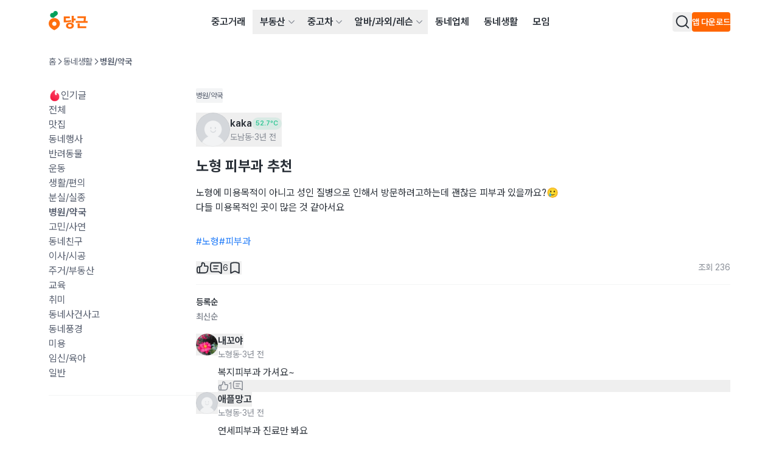

--- FILE ---
content_type: text/html
request_url: https://www.daangn.com/kr/community/%EB%85%B8%ED%98%95-%ED%94%BC%EB%B6%80%EA%B3%BC-%EC%B6%94%EC%B2%9C-ugp1vumesadp/
body_size: 62109
content:
<!DOCTYPE html><html lang="ko-KR" data-carotene="" data-carotene-color-mode="light" data-seed="" data-seed-color-mode="system" data-seed-user-color-scheme="light"><head><meta charSet="utf-8"/><meta name="viewport" content="width=device-width, initial-scale=1"/><meta name="color-scheme" content="light dark"/><script>(() => {
  document.documentElement.dataset.carotene = "";
  var d = window.matchMedia("(prefers-color-scheme: dark)"),
    a = () => {
      document.documentElement.dataset.caroteneColorMode = d.matches
        ? "dark"
        : "light";
    };
  "addEventListener" in d
    ? d.addEventListener("change", a)
    : "addListener" in d && d.addListener(a),
    a();
})();</script><script>
    (function(window, document, mode) {
      try {
        document.documentElement.dataset.seed = '';
        document.documentElement.dataset.seedColorMode = mode;
      } catch (e) {}

      try {
        var prefersDark = window.matchMedia('(prefers-color-scheme: dark)');

        if ('addEventListener' in prefersDark) {
          prefersDark.addEventListener('change', apply);
        } else if ('addListener' in prefersDark) {
          prefersDark.addListener(apply);
        }

        if (prefersDark.matches) {
          document.documentElement.dataset.seedUserColorScheme = 'dark';
        } else {
          document.documentElement.dataset.seedUserColorScheme = 'light';
        }

        function apply() {
          document.documentElement.dataset.seedUserColorScheme = prefersDark.matches ? 'dark' : 'light';
        }
      } catch (e) {}

      try {
        if (typeof window.AndroidFunction !== 'undefined') {
          document.documentElement.dataset.seedPlatform = 'android';
        } else if (typeof window.webkit !== 'undefined' && typeof window.webkit.messageHandlers !== 'undefined') {
          document.documentElement.dataset.seedPlatform = 'ios';
        } else {
          document.documentElement.dataset.seedPlatform = 'ios';
        }
      } catch (e) {}
    })(window, document, 'system');
  </script><script>window.sentryEnv = {
  release: "4f0c9ce",
  environment: "prod-kr"
};</script><meta property="og:site_name" content="당근"/><meta property="og:locale" content="ko-KR"/><meta name="naver-site-verification" content="92caf15a36e20dd7883c22230a35492c8b7ef804"/><meta property="fb:app_id" content="1463621440622064"/><meta name="p:domain_verify" content="e409cc57443686596094495f640bef2a"/><title>노형 피부과 추천 | 노형동 | 당근 동네생활</title><meta property="og:title" content="노형 피부과 추천 | 노형동 | 당근 동네생활"/><meta name="twitter:title" content="노형 피부과 추천 | 노형동 | 당근 동네생활"/><meta name="description" content="노형에 미용목적이 아니고 성인 질병으로 인해서 방문하려고하는데 괜찮은 피부과 있을까요?🥲 다들 미용목적인 곳이 많은 것 같아서요"/><meta property="og:description" content="노형에 미용목적이 아니고 성인 질병으로 인해서 방문하려고하는데 괜찮은 피부과 있을까요?🥲 다들 미용목적인 곳이 많은 것 같아서요"/><meta name="twitter:description" content="노형에 미용목적이 아니고 성인 질병으로 인해서 방문하려고하는데 괜찮은 피부과 있을까요?🥲 다들 미용목적인 곳이 많은 것 같아서요"/><meta property="og:url" content="https://www.daangn.com/kr/community/%EB%85%B8%ED%98%95-%ED%94%BC%EB%B6%80%EA%B3%BC-%EC%B6%94%EC%B2%9C-ugp1vumesadp/"/><link rel="canonical" href="https://www.daangn.com/kr/community/%EB%85%B8%ED%98%95-%ED%94%BC%EB%B6%80%EA%B3%BC-%EC%B6%94%EC%B2%9C-ugp1vumesadp/"/><meta name="twitter:card" content="summary_large_image"/><meta property="og:type" content="website"/><script type="application/ld+json">{"@context":"https://schema.org","@type":"BreadcrumbList","itemListElement":[{"@type":"ListItem","position":1,"name":"당근 동네 소식","item":"https://www.daangn.com/kr/community/"},{"@type":"ListItem","position":2,"name":"노형 피부과 추천"}]}</script><link rel="icon" href="/_remix/favicon-ptbCteuu.png" type="image/png"/><link rel="preload" as="style" href="/_remix/global-5GpgdNKR.css"/><link rel="stylesheet" as="style" href="/_remix/global-5GpgdNKR.css"/><link rel="stylesheet" href="/_remix/GlobalNavigationBar-asoR_SWl.css"/><link rel="stylesheet" href="/_remix/ErrorPage-IYmE0sBZ.css"/><link rel="stylesheet" href="/_remix/kr.community-BzCitqBg.css"/><link rel="stylesheet" href="/_remix/ReactionCount-5gwcY8oj.css"/><link rel="stylesheet" href="/_remix/GlobalLayout-CF99uN_p.css"/><link rel="stylesheet" href="/_remix/Avatar-CB_YPTCo.css"/><link rel="stylesheet" href="/_remix/SquareThumbnailCard-CBw8cGFA.css"/><link rel="stylesheet" href="/_remix/AsideFilterContainer-Ccf0CtGk.css"/></head><body><header class="_1463i580" data-state="init"><a href="#main-content" class="sprinkles_fontSize_200_base__1byufe8uu sprinkles_fontWeight_semibold__1byufe81y sprinkles_lineHeight_body.medium_base__1byufe8w6 sprinkles_color_neutralInverted__1byufe8c _1g5ia250 sprinkles_paddingTop_1_base__1byufe89i sprinkles_paddingBottom_1_base__1byufe8bm sprinkles_paddingLeft_4_base__1byufe8g6 sprinkles_paddingRight_4_base__1byufe8e2 sprinkles_backgroundColor_neutralInverted__1byufe810 _1463i581">본문 바로가기</a><div class="_1laqyod1 sprinkles_display_flex_base__1byufe82i sprinkles_flexDirection_column_base__1byufe8te sprinkles_justifyContent_center_base__1byufe8su sprinkles_backgroundColor_layerDefault__1byufe8n sprinkles_width_full_base__1byufe84q" data-border="false"><div class="_1j555bm0 sprinkles_paddingLeft_4_base__1byufe8g6 sprinkles_paddingLeft_10_small__1byufe8gr sprinkles_paddingLeft_16_medium__1byufe8h4 sprinkles_paddingLeft_20_large__1byufe8h9 sprinkles_paddingRight_4_base__1byufe8e2 sprinkles_paddingRight_10_small__1byufe8en sprinkles_paddingRight_16_medium__1byufe8f0 sprinkles_paddingRight_20_large__1byufe8f5 sprinkles_backgroundColor_layerDefault__1byufe8n sprinkles_width_full_base__1byufe84q"><div class="sprinkles_paddingTop_4_base__1byufe89u sprinkles_paddingBottom_4_base__1byufe8by sprinkles_position_relative_base__1byufe86y sprinkles_top_0__1byufe81q sprinkles_display_flex_base__1byufe82i sprinkles_justifyContent_spaceBetween_base__1byufe8t2 sprinkles_alignItems_center_base__1byufe8si sprinkles_backgroundColor_layerDefault__1byufe8n sprinkles_zIndex_2__1byufe81i"><a data-gtm="gnb_logo" href="/kr/" class="sprinkles_display_flex_base__1byufe82i sprinkles_alignItems_center_base__1byufe8si sprinkles_cursor_pointer__1byufe81o" aria-label="당근" data-discover="true"><svg xmlns="http://www.w3.org/2000/svg" width="64" fill="none" viewBox="0 0 203 114"><path fill="#FF6F0F" d="M29.234 36.895C13.09 36.895 0 49.695 0 65.855c0 22.327 29.318 34.175 29.234 34.143-.08.032 29.234-11.816 29.234-34.143 0-16.148-13.089-28.96-29.234-28.96Zm0 40.684A11.069 11.069 0 0 1 18.386 64.34a11.073 11.073 0 0 1 8.702-8.693A11.068 11.068 0 0 1 40.312 66.51a11.07 11.07 0 0 1-11.078 11.088v-.02Z"></path><path fill="#00A05B" d="M35.817 0c-6.823 0-11.574 4.768-12.322 10.4-9.094-2.512-16.22 4.4-16.22 12 0 5.82 3.999 10.52 9.33 12.047 4.299 1.228 12.041.312 12.041.312-.04-1.88 1.692-3.944 4.364-5.824 7.598-5.343 13.54-7.863 14.457-15.151C48.427 6.16 42.767 0 35.817 0Z"></path><path fill="#FF6F0F" d="M116.493 46.963c-6.175 1.94-16.865 2.972-26.907 2.972V37.719h20.74v-9.096H78.465V59.6c17.424 0 32.637-2.1 39.06-4.088l-1.032-8.548ZM131.134 25h-11.106v35.61h11.106V49.448h8.958v-9.716h-8.958V25ZM110.506 60.527c-11.766 0-20.396 6.484-20.396 16 0 9.515 8.639 16 20.396 16 11.758 0 20.396-6.489 20.396-16 0-9.512-8.63-16-20.396-16Zm0 23.091c-5.303 0-9.282-2.544-9.282-7.108 0-4.563 3.979-7.103 9.282-7.103s9.282 2.544 9.282 7.103c0 4.56-3.975 7.108-9.282 7.108ZM161.72 65.25h-11.354v24.092h45.128v-9.536H161.72V65.251ZM194.086 27.971h-44.232v9.536h33.082c0 2.368.112 8-.972 14.4h-40.568v9.864h61.588v-9.848H192.01c1.472-8.088 1.892-14.392 2.076-23.952Z"></path></svg></a><nav aria-label="메인 메뉴" data-orientation="horizontal" dir="ltr" class="sprinkles_position_relative_base__1byufe86y _1laqyod5"><div style="position:relative"><ul data-orientation="horizontal" class="_4wgc7j4 sprinkles_display_flex_base__1byufe82i sprinkles_alignItems_center_base__1byufe8si sprinkles_color_neutral__1byufe81" dir="ltr"><li><a data-gtm="gnb_menu" href="/kr/buy-sell/" class="_4wgc7j2 _4wgc7j1 sprinkles_paddingTop_2_base__1byufe89m sprinkles_paddingBottom_2_base__1byufe8bq sprinkles_paddingLeft_3_base__1byufe8g2 sprinkles_paddingRight_3_base__1byufe8dy sprinkles_display_inlineBlock_base__1byufe82e" data-discover="true">중고거래</a></li><li><div class="_4wgc7j5"><button id="radix-:Rj2n5:-trigger-radix-:Raj2n5:" data-state="closed" aria-expanded="false" aria-controls="radix-:Rj2n5:-content-radix-:Raj2n5:" class="_4wgc7j0 sprinkles_display_flex_base__1byufe82i sprinkles_alignItems_center_base__1byufe8si sprinkles_cursor_pointer__1byufe81o sprinkles_paddingRight_2_base__1byufe8du" data-radix-collection-item=""><a data-gtm="gnb_menu" class="_4wgc7j9 _4wgc7j1 sprinkles_paddingTop_2_base__1byufe89m sprinkles_paddingBottom_2_base__1byufe8bq sprinkles_display_flex_base__1byufe82i sprinkles_alignItems_center_base__1byufe8si sprinkles_gap_1_base__1byufe8qe sprinkles_paddingLeft_3_base__1byufe8g2 sprinkles_paddingRight_1_base__1byufe8dq" href="/kr/realty/" data-discover="true">부동산</a><svg viewBox="0 0 24 24" fill="none" xmlns="http://www.w3.org/2000/svg" data-seed-icon="true" data-seed-icon-version="0.0.23" width="24" height="24" aria-hidden="true" class="sprinkles_color_neutralSubtle__1byufe82 sprinkles_width_3_base__1byufe832 sprinkles_height_3_base__1byufe856 _4wgc7ja"><g><path fill-rule="evenodd" clip-rule="evenodd" d="M21.3991 6.93106C20.9192 6.47398 20.1596 6.49248 19.7025 6.97238L11.9995 15.06L4.29762 6.97244C3.84057 6.49251 3.081 6.47396 2.60107 6.93101C2.12114 7.38805 2.10258 8.14762 2.55963 8.62756L11.1305 17.6276C11.357 17.8654 11.671 18 11.9994 18C12.3278 18 12.6419 17.8654 12.8684 17.6276L21.4404 8.62762C21.8975 8.14771 21.879 7.38814 21.3991 6.93106Z" fill="currentColor"></path></g></svg></button></div></li><li><div class="_4wgc7j5"><button id="radix-:Rj2n5:-trigger-radix-:Rej2n5:" data-state="closed" aria-expanded="false" aria-controls="radix-:Rj2n5:-content-radix-:Rej2n5:" class="_4wgc7j0 sprinkles_display_flex_base__1byufe82i sprinkles_alignItems_center_base__1byufe8si sprinkles_cursor_pointer__1byufe81o sprinkles_paddingRight_2_base__1byufe8du" data-radix-collection-item=""><a data-gtm="gnb_menu" class="_4wgc7j9 _4wgc7j1 sprinkles_paddingTop_2_base__1byufe89m sprinkles_paddingBottom_2_base__1byufe8bq sprinkles_display_flex_base__1byufe82i sprinkles_alignItems_center_base__1byufe8si sprinkles_gap_1_base__1byufe8qe sprinkles_paddingLeft_3_base__1byufe8g2 sprinkles_paddingRight_1_base__1byufe8dq" href="/kr/cars/" data-discover="true">중고차</a><svg viewBox="0 0 24 24" fill="none" xmlns="http://www.w3.org/2000/svg" data-seed-icon="true" data-seed-icon-version="0.0.23" width="24" height="24" aria-hidden="true" class="sprinkles_color_neutralSubtle__1byufe82 sprinkles_width_3_base__1byufe832 sprinkles_height_3_base__1byufe856 _4wgc7ja"><g><path fill-rule="evenodd" clip-rule="evenodd" d="M21.3991 6.93106C20.9192 6.47398 20.1596 6.49248 19.7025 6.97238L11.9995 15.06L4.29762 6.97244C3.84057 6.49251 3.081 6.47396 2.60107 6.93101C2.12114 7.38805 2.10258 8.14762 2.55963 8.62756L11.1305 17.6276C11.357 17.8654 11.671 18 11.9994 18C12.3278 18 12.6419 17.8654 12.8684 17.6276L21.4404 8.62762C21.8975 8.14771 21.879 7.38814 21.3991 6.93106Z" fill="currentColor"></path></g></svg></button></div></li><li><div class="_4wgc7j5"><button id="radix-:Rj2n5:-trigger-radix-:Rij2n5:" data-state="closed" aria-expanded="false" aria-controls="radix-:Rj2n5:-content-radix-:Rij2n5:" class="_4wgc7j0 sprinkles_display_flex_base__1byufe82i sprinkles_alignItems_center_base__1byufe8si sprinkles_cursor_pointer__1byufe81o sprinkles_paddingRight_2_base__1byufe8du" data-radix-collection-item=""><a data-gtm="gnb_menu" class="_4wgc7j9 _4wgc7j1 sprinkles_paddingTop_2_base__1byufe89m sprinkles_paddingBottom_2_base__1byufe8bq sprinkles_display_flex_base__1byufe82i sprinkles_alignItems_center_base__1byufe8si sprinkles_gap_1_base__1byufe8qe sprinkles_paddingLeft_3_base__1byufe8g2 sprinkles_paddingRight_1_base__1byufe8dq" href="/kr/jobs/" data-discover="true">알바/과외/레슨</a><svg viewBox="0 0 24 24" fill="none" xmlns="http://www.w3.org/2000/svg" data-seed-icon="true" data-seed-icon-version="0.0.23" width="24" height="24" aria-hidden="true" class="sprinkles_color_neutralSubtle__1byufe82 sprinkles_width_3_base__1byufe832 sprinkles_height_3_base__1byufe856 _4wgc7ja"><g><path fill-rule="evenodd" clip-rule="evenodd" d="M21.3991 6.93106C20.9192 6.47398 20.1596 6.49248 19.7025 6.97238L11.9995 15.06L4.29762 6.97244C3.84057 6.49251 3.081 6.47396 2.60107 6.93101C2.12114 7.38805 2.10258 8.14762 2.55963 8.62756L11.1305 17.6276C11.357 17.8654 11.671 18 11.9994 18C12.3278 18 12.6419 17.8654 12.8684 17.6276L21.4404 8.62762C21.8975 8.14771 21.879 7.38814 21.3991 6.93106Z" fill="currentColor"></path></g></svg></button></div></li><li><a data-gtm="gnb_menu" href="/kr/local-profile/" class="_4wgc7j2 _4wgc7j1 sprinkles_paddingTop_2_base__1byufe89m sprinkles_paddingBottom_2_base__1byufe8bq sprinkles_paddingLeft_3_base__1byufe8g2 sprinkles_paddingRight_3_base__1byufe8dy sprinkles_display_inlineBlock_base__1byufe82e" data-discover="true">동네업체</a></li><li><a data-gtm="gnb_menu" href="/kr/community/" class="_4wgc7j2 _4wgc7j1 sprinkles_paddingTop_2_base__1byufe89m sprinkles_paddingBottom_2_base__1byufe8bq sprinkles_paddingLeft_3_base__1byufe8g2 sprinkles_paddingRight_3_base__1byufe8dy sprinkles_display_inlineBlock_base__1byufe82e" data-discover="true">동네생활</a></li><li><a data-gtm="gnb_menu" href="/kr/group/" class="_4wgc7j2 _4wgc7j1 sprinkles_paddingTop_2_base__1byufe89m sprinkles_paddingBottom_2_base__1byufe8bq sprinkles_paddingLeft_3_base__1byufe8g2 sprinkles_paddingRight_3_base__1byufe8dy sprinkles_display_inlineBlock_base__1byufe82e" data-discover="true">모임</a></li></ul></div></nav><div class="sprinkles_display_none_base__1byufe822 sprinkles_display_flex_medium__1byufe82k sprinkles_alignItems_center_base__1byufe8si sprinkles_gap_4_base__1byufe8qq"><button type="button" aria-haspopup="dialog" aria-expanded="false" aria-controls="radix-:R2r2n5:" data-state="closed" class="ay4dl60 sprinkles_paddingBottom_1_base__1byufe8bm sprinkles_paddingTop_1_base__1byufe89i sprinkles_paddingLeft_1_base__1byufe8fu sprinkles_paddingRight_1_base__1byufe8dq sprinkles_borderRadius_1_base__1byufe87e sprinkles_cursor_pointer__1byufe81o _1laqyod0" data-show="true" style="opacity:1"><div class="_1c6hyct0">검색</div><svg viewBox="0 0 24 24" fill="none" xmlns="http://www.w3.org/2000/svg" data-seed-icon="true" data-seed-icon-version="0.0.23" width="24" height="24" class="sprinkles_color_neutral__1byufe81 sprinkles_width_6_base__1byufe83e sprinkles_height_6_base__1byufe85i sprinkles_display_block_base__1byufe826" aria-hidden="true"><g><path fill-rule="evenodd" clip-rule="evenodd" d="M11.3111 1.2002C6.00313 1.2002 1.69995 5.49902 1.69995 10.8048V10.8178C1.69995 16.1236 6.00313 20.4224 11.3111 20.4224C13.5994 20.4224 15.711 19.6233 17.3631 18.2785L21.493 22.4083C21.8835 22.7988 22.5167 22.7988 22.9072 22.4083C23.2977 22.0177 23.2977 21.3846 22.9072 20.9941L18.777 16.864C20.1196 15.2095 20.9222 13.0996 20.9222 10.8048C20.9222 5.49902 16.619 1.2002 11.3111 1.2002ZM3.69995 10.8048C3.69995 6.60502 7.10627 3.2002 11.3111 3.2002C15.5159 3.2002 18.9222 6.60502 18.9222 10.8048C18.9222 13.0794 17.9298 15.1209 16.3465 16.5182L16.3446 16.52C15.0067 17.707 13.2419 18.4224 11.3111 18.4224C7.10627 18.4224 3.69995 15.0176 3.69995 10.8178V10.8048Z" fill="currentColor"></path></g></svg></button><div class="_1laqyod6"></div><button class="hz29bu0 hz29bu4 hz29bu1" data-gtm="gnb_app_download">앱 다운로드</button></div><div class="sprinkles_display_flex_base__1byufe82i sprinkles_alignItems_center_base__1byufe8si sprinkles_justifyContent_center_base__1byufe8su sprinkles_gap_3_base__1byufe8qm sprinkles_display_block_base__1byufe826 sprinkles_display_none_medium__1byufe824"><div class="sprinkles_display_flex_base__1byufe82i sprinkles_gap_3_base__1byufe8qm sprinkles_alignItems_center_base__1byufe8si"><div style="transform:none"></div><button type="button" aria-haspopup="dialog" aria-expanded="false" aria-controls="radix-:Rj32n5:" data-state="closed" class="ay4dl60 sprinkles_paddingBottom_1_base__1byufe8bm sprinkles_paddingTop_1_base__1byufe89i sprinkles_paddingLeft_1_base__1byufe8fu sprinkles_paddingRight_1_base__1byufe8dq sprinkles_borderRadius_1_base__1byufe87e sprinkles_cursor_pointer__1byufe81o _1laqyod0" data-show="true" style="opacity:1"><div class="_1c6hyct0">검색</div><svg viewBox="0 0 24 24" fill="none" xmlns="http://www.w3.org/2000/svg" data-seed-icon="true" data-seed-icon-version="0.0.23" width="24" height="24" class="sprinkles_color_neutral__1byufe81 sprinkles_width_6_base__1byufe83e sprinkles_height_6_base__1byufe85i sprinkles_display_block_base__1byufe826" aria-hidden="true"><g><path fill-rule="evenodd" clip-rule="evenodd" d="M11.3111 1.2002C6.00313 1.2002 1.69995 5.49902 1.69995 10.8048V10.8178C1.69995 16.1236 6.00313 20.4224 11.3111 20.4224C13.5994 20.4224 15.711 19.6233 17.3631 18.2785L21.493 22.4083C21.8835 22.7988 22.5167 22.7988 22.9072 22.4083C23.2977 22.0177 23.2977 21.3846 22.9072 20.9941L18.777 16.864C20.1196 15.2095 20.9222 13.0996 20.9222 10.8048C20.9222 5.49902 16.619 1.2002 11.3111 1.2002ZM3.69995 10.8048C3.69995 6.60502 7.10627 3.2002 11.3111 3.2002C15.5159 3.2002 18.9222 6.60502 18.9222 10.8048C18.9222 13.0794 17.9298 15.1209 16.3465 16.5182L16.3446 16.52C15.0067 17.707 13.2419 18.4224 11.3111 18.4224C7.10627 18.4224 3.69995 15.0176 3.69995 10.8178V10.8048Z" fill="currentColor"></path></g></svg></button><div class="_1laqyod6"></div></div><div class="sprinkles_display_inlineFlex_base__1byufe82m sprinkles_justifyContent_center_base__1byufe8su sprinkles_alignItems_center_base__1byufe8si"><button type="button" aria-haspopup="dialog" aria-expanded="false" aria-controls="radix-:R532n5:" data-state="closed" class="_1laqyod2 sprinkles_paddingBottom_0_base__1byufe8bi sprinkles_paddingTop_0_base__1byufe89e sprinkles_paddingLeft_0_base__1byufe8fq sprinkles_paddingRight_0_base__1byufe8dm sprinkles_position_relative_base__1byufe86y sprinkles_display_flex_base__1byufe82i sprinkles_display_none_medium__1byufe824 sprinkles_cursor_pointer__1byufe81o"><div data-gtm="gnb_hamburger_menu" class="_1laqyod3 sprinkles_position_absolute_base__1byufe872 sprinkles_top_50%__1byufe81r sprinkles_left_50%__1byufe81u"><svg viewBox="0 0 24 24" fill="none" xmlns="http://www.w3.org/2000/svg" data-seed-icon="true" data-seed-icon-version="0.0.23" width="24" height="24"><g><g><path d="M2 4C2 3.44772 2.44772 3 3 3H21C21.5523 3 22 3.44772 22 4C22 4.55228 21.5523 5 21 5H3C2.44772 5 2 4.55228 2 4Z" fill="currentColor"></path><path d="M2 12C2 11.4477 2.44772 11 3 11H21C21.5523 11 22 11.4477 22 12C22 12.5523 21.5523 13 21 13H3C2.44772 13 2 12.5523 2 12Z" fill="currentColor"></path><path d="M3 19C2.44772 19 2 19.4477 2 20C2 20.5523 2.44772 21 3 21H21C21.5523 21 22 20.5523 22 20C22 19.4477 21.5523 19 21 19H3Z" fill="currentColor"></path></g></g></svg></div></button></div></div></div></div></div></header><main id="main-content" class="_1463i585"><div class="_1j555bm0 sprinkles_paddingLeft_4_base__1byufe8g6 sprinkles_paddingLeft_10_small__1byufe8gr sprinkles_paddingLeft_16_medium__1byufe8h4 sprinkles_paddingLeft_20_large__1byufe8h9 sprinkles_paddingRight_4_base__1byufe8e2 sprinkles_paddingRight_10_small__1byufe8en sprinkles_paddingRight_16_medium__1byufe8f0 sprinkles_paddingRight_20_large__1byufe8f5 sprinkles_backgroundColor_layerDefault__1byufe8n sprinkles_width_full_base__1byufe84q"><nav aria-label="노형 피부과 추천 네비게이션" class="_1skoxdf0 sprinkles_display_none_base__1byufe822 sprinkles_display_block_medium__1byufe828 sprinkles_paddingTop_4_base__1byufe89u sprinkles_paddingBottom_8_base__1byufe8ce"><ol class="_1skoxdf1"><li class="_1skoxdf2"><a href="/kr/" class="_1skoxdf4" data-discover="true">홈</a><span class="_1skoxdf3" role="presentation"><svg viewBox="0 0 24 24" fill="none" xmlns="http://www.w3.org/2000/svg" data-seed-icon="true" data-seed-icon-version="0.0.10" width="12" height="12"><g><path fill-rule="evenodd" clip-rule="evenodd" d="M7.93106 2.60286C7.47398 3.08276 7.49248 3.84233 7.97238 4.29941L16.06 12.0024L7.97245 19.7043C7.49251 20.1614 7.47396 20.921 7.93101 21.4009C8.38806 21.8808 9.14763 21.8994 9.62756 21.4423L18.6276 12.8715C18.8654 12.645 19 12.3309 19 12.0025C19 11.6741 18.8654 11.36 18.6276 11.1335L9.62762 2.56153C9.14771 2.10445 8.38814 2.12296 7.93106 2.60286Z" fill="currentColor"></path></g></svg></span></li><li class="_1skoxdf2"><a href="/kr/community/" class="_1skoxdf4" data-discover="true">동네생활</a><span class="_1skoxdf3" role="presentation"><svg viewBox="0 0 24 24" fill="none" xmlns="http://www.w3.org/2000/svg" data-seed-icon="true" data-seed-icon-version="0.0.10" width="12" height="12"><g><path fill-rule="evenodd" clip-rule="evenodd" d="M7.93106 2.60286C7.47398 3.08276 7.49248 3.84233 7.97238 4.29941L16.06 12.0024L7.97245 19.7043C7.49251 20.1614 7.47396 20.921 7.93101 21.4009C8.38806 21.8808 9.14763 21.8994 9.62756 21.4423L18.6276 12.8715C18.8654 12.645 19 12.3309 19 12.0025C19 11.6741 18.8654 11.36 18.6276 11.1335L9.62762 2.56153C9.14771 2.10445 8.38814 2.12296 7.93106 2.60286Z" fill="currentColor"></path></g></svg></span></li><li class="_1skoxdf2"><span class="_1skoxdf5" aria-current="page">병원/약국</span><span class="_1skoxdf3" role="presentation"><svg viewBox="0 0 24 24" fill="none" xmlns="http://www.w3.org/2000/svg" data-seed-icon="true" data-seed-icon-version="0.0.10" width="12" height="12"><g><path fill-rule="evenodd" clip-rule="evenodd" d="M7.93106 2.60286C7.47398 3.08276 7.49248 3.84233 7.97238 4.29941L16.06 12.0024L7.97245 19.7043C7.49251 20.1614 7.47396 20.921 7.93101 21.4009C8.38806 21.8808 9.14763 21.8994 9.62756 21.4423L18.6276 12.8715C18.8654 12.645 19 12.3309 19 12.0025C19 11.6741 18.8654 11.36 18.6276 11.1335L9.62762 2.56153C9.14771 2.10445 8.38814 2.12296 7.93106 2.60286Z" fill="currentColor"></path></g></svg></span></li></ol></nav><div class="sprinkles_display_flex_base__1byufe82i sprinkles_gap_6_base__1byufe8qy sprinkles_width_full_base__1byufe84q sprinkles_paddingTop_4_base__1byufe89u sprinkles_paddingTop_0_medium__1byufe89g"><aside class="_1nmxhbw0 sprinkles_display_none_base__1byufe822 sprinkles_display_flex_medium__1byufe82k sprinkles_flexDirection_column_base__1byufe8te"><header class="sprinkles_display_flex_base__1byufe82i sprinkles_justifyContent_spaceBetween_base__1byufe8t2 sprinkles_alignItems_center_base__1byufe8si"><h2 class="_1c6hyct0">동네생활 글 필터</h2></header><ul class="sprinkles_display_flex_base__1byufe82i sprinkles_flexDirection_column_base__1byufe8te sprinkles_gap_5_base__1byufe8qu"><li><a href="/kr/community/?categoryId=1060" class="_1fe67b20 sprinkles_display_flex_base__1byufe82i sprinkles_alignItems_center_base__1byufe8si sprinkles_gap_1_base__1byufe8qe" data-discover="true"><noscript><span aria-hidden="true"><img class="_1fe67b21 sprinkles_display_block_base__1byufe826 sprinkles_width_5_base__1byufe83a sprinkles_height_5_base__1byufe85e" src="https://img.kr.gcp-karroter.net/community-admin/community-admin/20250305/d5439251-5e14-427e-bc05-23610b348d5b.png" alt=""/></span></noscript><span class=" lazy-load-image-background opacity" style="color:transparent;display:inline-block" aria-hidden="true"><span class="_1fe67b21 sprinkles_display_block_base__1byufe826 sprinkles_width_5_base__1byufe83a sprinkles_height_5_base__1byufe85e" style="display:inline-block"></span></span><span class="sprinkles_fontSize_200_base__1byufe8uu sprinkles_fontWeight_regular__1byufe81x sprinkles_lineHeight_body.medium_base__1byufe8w6 sprinkles_color_neutralMuted__1byufe83 _1fe67b22">인기글</span></a></li><li><a href="/kr/community/" class="_1fe67b20 sprinkles_display_flex_base__1byufe82i sprinkles_alignItems_center_base__1byufe8si sprinkles_gap_1_base__1byufe8qe" data-discover="true"><span class="sprinkles_fontSize_200_base__1byufe8uu sprinkles_fontWeight_regular__1byufe81x sprinkles_lineHeight_body.medium_base__1byufe8w6 sprinkles_color_neutralMuted__1byufe83 _1fe67b22">전체</span></a></li><li><a href="/kr/community/?categoryId=1062" class="_1fe67b20 sprinkles_display_flex_base__1byufe82i sprinkles_alignItems_center_base__1byufe8si sprinkles_gap_1_base__1byufe8qe" data-discover="true"><span class="sprinkles_fontSize_200_base__1byufe8uu sprinkles_fontWeight_regular__1byufe81x sprinkles_lineHeight_body.medium_base__1byufe8w6 sprinkles_color_neutralMuted__1byufe83 _1fe67b22">맛집</span></a></li><li><a href="/kr/community/?categoryId=1085" class="_1fe67b20 sprinkles_display_flex_base__1byufe82i sprinkles_alignItems_center_base__1byufe8si sprinkles_gap_1_base__1byufe8qe" data-discover="true"><span class="sprinkles_fontSize_200_base__1byufe8uu sprinkles_fontWeight_regular__1byufe81x sprinkles_lineHeight_body.medium_base__1byufe8w6 sprinkles_color_neutralMuted__1byufe83 _1fe67b22">동네행사</span></a></li><li><a href="/kr/community/?categoryId=1065" class="_1fe67b20 sprinkles_display_flex_base__1byufe82i sprinkles_alignItems_center_base__1byufe8si sprinkles_gap_1_base__1byufe8qe" data-discover="true"><span class="sprinkles_fontSize_200_base__1byufe8uu sprinkles_fontWeight_regular__1byufe81x sprinkles_lineHeight_body.medium_base__1byufe8w6 sprinkles_color_neutralMuted__1byufe83 _1fe67b22">반려동물</span></a></li><li><a href="/kr/community/?categoryId=1076" class="_1fe67b20 sprinkles_display_flex_base__1byufe82i sprinkles_alignItems_center_base__1byufe8si sprinkles_gap_1_base__1byufe8qe" data-discover="true"><span class="sprinkles_fontSize_200_base__1byufe8uu sprinkles_fontWeight_regular__1byufe81x sprinkles_lineHeight_body.medium_base__1byufe8w6 sprinkles_color_neutralMuted__1byufe83 _1fe67b22">운동</span></a></li><li><a href="/kr/community/?categoryId=1070" class="_1fe67b20 sprinkles_display_flex_base__1byufe82i sprinkles_alignItems_center_base__1byufe8si sprinkles_gap_1_base__1byufe8qe" data-discover="true"><span class="sprinkles_fontSize_200_base__1byufe8uu sprinkles_fontWeight_regular__1byufe81x sprinkles_lineHeight_body.medium_base__1byufe8w6 sprinkles_color_neutralMuted__1byufe83 _1fe67b22">생활/편의</span></a></li><li><a href="/kr/community/?categoryId=1078" class="_1fe67b20 sprinkles_display_flex_base__1byufe82i sprinkles_alignItems_center_base__1byufe8si sprinkles_gap_1_base__1byufe8qe" data-discover="true"><span class="sprinkles_fontSize_200_base__1byufe8uu sprinkles_fontWeight_regular__1byufe81x sprinkles_lineHeight_body.medium_base__1byufe8w6 sprinkles_color_neutralMuted__1byufe83 _1fe67b22">분실/실종</span></a></li><li><a href="/kr/community/?categoryId=1063" class="_1fe67b20 sprinkles_display_flex_base__1byufe82i sprinkles_alignItems_center_base__1byufe8si sprinkles_gap_1_base__1byufe8qe" data-discover="true"><span class="sprinkles_fontSize_200_base__1byufe8uu sprinkles_fontWeight_semibold__1byufe81y sprinkles_lineHeight_body.medium_base__1byufe8w6 sprinkles_color_neutralMuted__1byufe83 _1fe67b22">병원/약국</span></a></li><li><a href="/kr/community/?categoryId=1067" class="_1fe67b20 sprinkles_display_flex_base__1byufe82i sprinkles_alignItems_center_base__1byufe8si sprinkles_gap_1_base__1byufe8qe" data-discover="true"><span class="sprinkles_fontSize_200_base__1byufe8uu sprinkles_fontWeight_regular__1byufe81x sprinkles_lineHeight_body.medium_base__1byufe8w6 sprinkles_color_neutralMuted__1byufe83 _1fe67b22">고민/사연</span></a></li><li><a href="/kr/community/?categoryId=1066" class="_1fe67b20 sprinkles_display_flex_base__1byufe82i sprinkles_alignItems_center_base__1byufe8si sprinkles_gap_1_base__1byufe8qe" data-discover="true"><span class="sprinkles_fontSize_200_base__1byufe8uu sprinkles_fontWeight_regular__1byufe81x sprinkles_lineHeight_body.medium_base__1byufe8w6 sprinkles_color_neutralMuted__1byufe83 _1fe67b22">동네친구</span></a></li><li><a href="/kr/community/?categoryId=1068" class="_1fe67b20 sprinkles_display_flex_base__1byufe82i sprinkles_alignItems_center_base__1byufe8si sprinkles_gap_1_base__1byufe8qe" data-discover="true"><span class="sprinkles_fontSize_200_base__1byufe8uu sprinkles_fontWeight_regular__1byufe81x sprinkles_lineHeight_body.medium_base__1byufe8w6 sprinkles_color_neutralMuted__1byufe83 _1fe67b22">이사/시공</span></a></li><li><a href="/kr/community/?categoryId=1069" class="_1fe67b20 sprinkles_display_flex_base__1byufe82i sprinkles_alignItems_center_base__1byufe8si sprinkles_gap_1_base__1byufe8qe" data-discover="true"><span class="sprinkles_fontSize_200_base__1byufe8uu sprinkles_fontWeight_regular__1byufe81x sprinkles_lineHeight_body.medium_base__1byufe8w6 sprinkles_color_neutralMuted__1byufe83 _1fe67b22">주거/부동산</span></a></li><li><a href="/kr/community/?categoryId=1072" class="_1fe67b20 sprinkles_display_flex_base__1byufe82i sprinkles_alignItems_center_base__1byufe8si sprinkles_gap_1_base__1byufe8qe" data-discover="true"><span class="sprinkles_fontSize_200_base__1byufe8uu sprinkles_fontWeight_regular__1byufe81x sprinkles_lineHeight_body.medium_base__1byufe8w6 sprinkles_color_neutralMuted__1byufe83 _1fe67b22">교육</span></a></li><li><a href="/kr/community/?categoryId=1075" class="_1fe67b20 sprinkles_display_flex_base__1byufe82i sprinkles_alignItems_center_base__1byufe8si sprinkles_gap_1_base__1byufe8qe" data-discover="true"><span class="sprinkles_fontSize_200_base__1byufe8uu sprinkles_fontWeight_regular__1byufe81x sprinkles_lineHeight_body.medium_base__1byufe8w6 sprinkles_color_neutralMuted__1byufe83 _1fe67b22">취미</span></a></li><li><a href="/kr/community/?categoryId=1073" class="_1fe67b20 sprinkles_display_flex_base__1byufe82i sprinkles_alignItems_center_base__1byufe8si sprinkles_gap_1_base__1byufe8qe" data-discover="true"><span class="sprinkles_fontSize_200_base__1byufe8uu sprinkles_fontWeight_regular__1byufe81x sprinkles_lineHeight_body.medium_base__1byufe8w6 sprinkles_color_neutralMuted__1byufe83 _1fe67b22">동네사건사고</span></a></li><li><a href="/kr/community/?categoryId=1077" class="_1fe67b20 sprinkles_display_flex_base__1byufe82i sprinkles_alignItems_center_base__1byufe8si sprinkles_gap_1_base__1byufe8qe" data-discover="true"><span class="sprinkles_fontSize_200_base__1byufe8uu sprinkles_fontWeight_regular__1byufe81x sprinkles_lineHeight_body.medium_base__1byufe8w6 sprinkles_color_neutralMuted__1byufe83 _1fe67b22">동네풍경</span></a></li><li><a href="/kr/community/?categoryId=1064" class="_1fe67b20 sprinkles_display_flex_base__1byufe82i sprinkles_alignItems_center_base__1byufe8si sprinkles_gap_1_base__1byufe8qe" data-discover="true"><span class="sprinkles_fontSize_200_base__1byufe8uu sprinkles_fontWeight_regular__1byufe81x sprinkles_lineHeight_body.medium_base__1byufe8w6 sprinkles_color_neutralMuted__1byufe83 _1fe67b22">미용</span></a></li><li><a href="/kr/community/?categoryId=1071" class="_1fe67b20 sprinkles_display_flex_base__1byufe82i sprinkles_alignItems_center_base__1byufe8si sprinkles_gap_1_base__1byufe8qe" data-discover="true"><span class="sprinkles_fontSize_200_base__1byufe8uu sprinkles_fontWeight_regular__1byufe81x sprinkles_lineHeight_body.medium_base__1byufe8w6 sprinkles_color_neutralMuted__1byufe83 _1fe67b22">임신/육아</span></a></li><li><a href="/kr/community/?categoryId=1079" class="_1fe67b20 sprinkles_display_flex_base__1byufe82i sprinkles_alignItems_center_base__1byufe8si sprinkles_gap_1_base__1byufe8qe" data-discover="true"><span class="sprinkles_fontSize_200_base__1byufe8uu sprinkles_fontWeight_regular__1byufe81x sprinkles_lineHeight_body.medium_base__1byufe8w6 sprinkles_color_neutralMuted__1byufe83 _1fe67b22">일반</span></a></li></ul><div class="_6z14uc0 sprinkles_marginTop_6_base__1byufe8ii"></div></aside><div class="sprinkles_width_full_base__1byufe84q sprinkles_minWidth_0__1byufe81w"><div><span class="mlbp660 mlbp66i mlbp663"><a href="/kr/community/?categoryId=1063&amp;in=%EB%85%B8%ED%98%95%EB%8F%99-3835" data-discover="true">병원/약국</a></span><div class="sprinkles_paddingTop_4_base__1byufe89u sprinkles_paddingBottom_4_base__1byufe8by _1feyg49"><div class="sprinkles_flexGrow_1_base__1byufe8u2 sprinkles_paddingBottom_4_base__1byufe8by"><button class="sprinkles_display_flex_base__1byufe82i sprinkles_alignItems_center_base__1byufe8si sprinkles_gap_3_base__1byufe8qm sprinkles_cursor_pointer__1byufe81o"><span class="_1b4d5ac0 _1b4d5ac5 _1b4d5acg _1b4d5ac1"></span><div class="sprinkles_display_flex_base__1byufe82i sprinkles_flexDirection_column_base__1byufe8te sprinkles_justifyContent_center_base__1byufe8su sprinkles_alignItems_flexStart_base__1byufe8se"><div class="sprinkles_display_flex_base__1byufe82i sprinkles_gap_1_base__1byufe8qe sprinkles_alignItems_center_base__1byufe8si"><span class="sprinkles_fontSize_200_base__1byufe8uu sprinkles_fontWeight_semibold__1byufe81y sprinkles_lineHeight_body.medium_base__1byufe8w6 sprinkles_color_neutral__1byufe81">kaka</span><div style="--rwwukf0:#30C795;--rwwukf1:#30C7951F" class="rwwukf2 sprinkles_paddingTop_0.5_base__1byufe8b6 sprinkles_paddingBottom_0.5_base__1byufe8da sprinkles_paddingLeft_1.5_base__1byufe8hm sprinkles_paddingRight_1.5_base__1byufe8fi sprinkles_display_inlineFlex_base__1byufe82m sprinkles_justifyContent_center_base__1byufe8su sprinkles_alignItems_center_base__1byufe8si sprinkles_height_5_base__1byufe85e sprinkles_borderRadius_full_base__1byufe89a">52.7<!-- -->°C</div></div><span class="_1pwsqmm0 _1pwsqmm2" color="neutralSubtle">도남동<span class="_1pwsqmmd"><span>·</span><time dateTime="2023-05-24T00:42:20.879+00:00"></time></span></span></div></button></div><h1 class="sprinkles_fontSize_300_base__1byufe8uy sprinkles_fontSize_400_medium__1byufe8v4 sprinkles_fontWeight_bold__1byufe81z sprinkles_lineHeight_heading.medium_base__1byufe8vi sprinkles_lineHeight_heading.large_medium__1byufe8vo sprinkles_display_block_base__1byufe826 sprinkles_paddingBottom_2_base__1byufe8bq sprinkles_paddingBottom_4_medium__1byufe8c0" level="1" color="neutral">노형 피부과 추천</h1><div class="sprinkles_display_flex_base__1byufe82i sprinkles_flexDirection_column_base__1byufe8te sprinkles_gap_4_base__1byufe8qq sprinkles_paddingBottom_4_base__1byufe8by _1feyg41"><p class="sprinkles_fontSize_200_base__1byufe8uu sprinkles_fontWeight_regular__1byufe81x sprinkles_lineHeight_body.medium_base__1byufe8w6 sprinkles_color_neutral__1byufe81 _1feyg42">노형에 미용목적이 아니고 성인 질병으로 인해서 방문하려고하는데 괜찮은 피부과 있을까요?🥲
다들 미용목적인 곳이 많은 것 같아서요</p></div><div class="sprinkles_display_flex_base__1byufe82i sprinkles_gap_2_base__1byufe8qi"><a href="/kr/community/?search=%EB%85%B8%ED%98%95" class="_1feyg4e" data-discover="true">#<!-- -->노형</a><a href="/kr/community/?search=%ED%94%BC%EB%B6%80%EA%B3%BC" class="_1feyg4e" data-discover="true">#<!-- -->피부과</a></div><div class="sprinkles_paddingTop_5_base__1byufe89y"><div class="sprinkles_display_flex_base__1byufe82i sprinkles_alignItems_flexStart_base__1byufe8se sprinkles_gap_1_base__1byufe8qe"><div class="sprinkles_display_flex_base__1byufe82i sprinkles_alignItems_center_base__1byufe8si sprinkles_flexGrow_1_base__1byufe8u2 sprinkles_gap_5_base__1byufe8qu"><button class="sprinkles_display_flex_base__1byufe82i sprinkles_alignItems_center_base__1byufe8si sprinkles_gap_1_base__1byufe8qe sprinkles_cursor_pointer__1byufe81o"><svg viewBox="0 0 24 24" fill="none" xmlns="http://www.w3.org/2000/svg" data-seed-icon="true" data-seed-icon-version="0.0.23" width="22" height="22" class="sprinkles_color_neutral__1byufe81" aria-hidden="true"><g><path fill-rule="evenodd" clip-rule="evenodd" d="M11.1784 2C10.35 2 9.67838 2.67157 9.67838 3.5V5.75796C9.67838 7.73242 8.07304 9.38598 6.15303 9.39582H4.09396C3.14362 9.39582 2.11913 9.90945 1.75564 10.994C1.44021 11.9352 1.0957 13.4737 1.0957 15.6979C1.0957 17.922 1.44021 19.4605 1.75564 20.4017C2.11913 21.4863 3.14362 21.9999 4.09396 21.9999H6.61483C6.62405 22.0001 6.6333 22.0003 6.64258 22.0003C6.65186 22.0003 6.66111 22.0001 6.67033 21.9999H15.8486C18.8383 21.9999 21.3719 19.7988 21.7897 16.8385L22.5641 11.3517C22.819 9.54598 21.4172 7.93242 19.5936 7.93242H16.4038V5.93807C16.4038 3.76528 14.6402 2 12.4673 2H11.1784ZM7.64258 19.9999H15.8486C17.8417 19.9999 19.5308 18.5325 19.8093 16.5589L20.5838 11.0722C20.6687 10.4703 20.2015 9.93242 19.5936 9.93242H15.4038C14.8515 9.93242 14.4038 9.4847 14.4038 8.93242V5.93807C14.4038 4.86885 13.5347 4 12.4673 4H11.6784V5.75796C11.6784 8.2748 9.98428 10.4992 7.64258 11.1815V19.9999ZM5.64258 11.3958H4.09396C3.95525 11.3958 3.84604 11.4327 3.77517 11.4776C3.71019 11.5188 3.6726 11.568 3.65197 11.6296C3.40704 12.3604 3.0957 13.6839 3.0957 15.6979C3.0957 17.7118 3.40704 19.0353 3.65197 19.7661C3.6726 19.8277 3.71019 19.8769 3.77517 19.9181C3.84603 19.963 3.95525 19.9999 4.09396 19.9999H5.64258V11.3958Z" fill="currentColor"></path></g></svg><div class="_1c6hyct0">좋아요 수</div><div class="_1c6hyct0">0</div></button><button class="sprinkles_display_flex_base__1byufe82i sprinkles_alignItems_center_base__1byufe8si sprinkles_gap_1_base__1byufe8qe sprinkles_cursor_pointer__1byufe81o"><svg viewBox="0 0 24 24" fill="none" xmlns="http://www.w3.org/2000/svg" data-seed-icon="true" data-seed-icon-version="0.0.23" width="22" height="22" class="sprinkles_color_neutral__1byufe81" aria-hidden="true"><g><g><path d="M6.8501 8.5C6.8501 7.94772 7.29781 7.5 7.8501 7.5H15.6501C16.2024 7.5 16.6501 7.94772 16.6501 8.5C16.6501 9.05228 16.2024 9.5 15.6501 9.5H7.8501C7.29781 9.5 6.8501 9.05228 6.8501 8.5Z" fill="currentColor"></path><path d="M7.8501 12.5C7.29781 12.5 6.8501 12.9477 6.8501 13.5C6.8501 14.0523 7.29781 14.5 7.8501 14.5H13.7001C14.2524 14.5 14.7001 14.0523 14.7001 13.5C14.7001 12.9477 14.2524 12.5 13.7001 12.5H7.8501Z" fill="currentColor"></path><path fill-rule="evenodd" clip-rule="evenodd" d="M2.0337 3.65757C2.40077 2.57425 3.42091 2 4.43094 2H19.55C21.1792 2 22.5 3.32076 22.5 4.95V21.5152C22.5 22.7465 21.0896 23.4446 20.1106 22.6981L16.4061 19.8735H4.4309C3.4209 19.8735 2.40078 19.2993 2.0337 18.216C1.59393 16.9182 0.999968 14.5037 1 10.9367C1.00003 7.36984 1.59396 4.95538 2.0337 3.65757ZM4.43094 4C4.14054 4 3.97818 4.15107 3.92792 4.2994C3.55559 5.39823 3.00003 7.59617 3 10.9367C2.99997 14.2773 3.55556 16.4753 3.9279 17.5741C3.97816 17.7224 4.14051 17.8735 4.4309 17.8735H16.5792C16.9051 17.8735 17.222 17.9805 17.4812 18.1781L20.5 20.48V4.95C20.5 4.42533 20.0747 4 19.55 4H4.43094Z" fill="currentColor"></path></g></g></svg><div class="_1c6hyct0">댓글 수</div><span class="sprinkles_fontSize_100_base__1byufe8uq sprinkles_fontWeight_regular__1byufe81x sprinkles_lineHeight_body.small_base__1byufe8w2 sprinkles_color_neutral__1byufe81">6</span></button><button class="sprinkles_display_flex_base__1byufe82i sprinkles_alignItems_center_base__1byufe8si sprinkles_gap_1_base__1byufe8qe sprinkles_cursor_pointer__1byufe81o"><svg viewBox="0 0 24 24" fill="none" xmlns="http://www.w3.org/2000/svg" data-seed-icon="true" data-seed-icon-version="0.0.23" width="22" height="22" class="sprinkles_color_neutral__1byufe81" aria-hidden="true"><g><path fill-rule="evenodd" clip-rule="evenodd" d="M12.0095 3.5C9.28735 3.5 7.14815 4.06569 5.98695 4.46097C5.78567 4.52949 5.61141 4.73955 5.61141 5.05762L5.61134 19.8843L10.7711 17.3127C11.5587 16.9201 12.4851 16.9207 13.2722 17.3143L18.4076 19.882L18.4077 5.05762C18.4077 4.73955 18.2334 4.52948 18.0321 4.46096C16.8709 4.06568 14.7317 3.5 12.0095 3.5ZM5.34245 2.56766C6.65445 2.12104 9.01529 1.5 12.0095 1.5C15.0038 1.5 17.3646 2.12104 18.6766 2.56765C19.786 2.94529 20.4077 3.99118 20.4077 5.05763L20.4076 21.5C20.4076 21.8466 20.2281 22.1684 19.9333 22.3507C19.6385 22.5329 19.2704 22.5494 18.9604 22.3944L12.3778 19.1031C12.1529 18.9907 11.8882 18.9905 11.6632 19.1027L5.05739 22.395C4.74741 22.5495 4.37956 22.5326 4.08505 22.3503C3.79054 22.168 3.61133 21.8463 3.61133 21.5L3.61141 5.05761C3.61142 3.99117 4.23308 2.9453 5.34245 2.56766Z" fill="currentColor"></path></g></svg><div class="_1c6hyct0">저장 수</div><div class="_1c6hyct0">0</div></button></div><span class="sprinkles_fontSize_100_base__1byufe8uq sprinkles_fontWeight_regular__1byufe81x sprinkles_lineHeight_body.small_base__1byufe8w2 sprinkles_color_neutralSubtle__1byufe82">조회 <!-- -->236</span></div></div></div><div class="sprinkles_marginTop_4_base__1byufe8ia sprinkles_paddingBottom_6_base__1byufe8c6 _1feyg49"><fieldset class="sprinkles_display_flex_base__1byufe82i sprinkles_gap_3_base__1byufe8qm sprinkles_paddingBottom_5_base__1byufe8c2 sprinkles_paddingBottom_4_medium__1byufe8c0"><legend class="_1c6hyct0">댓글 정렬</legend><span class="_1feyg47"><input name="sortBy" type="radio" id="created" class="_1c6hyct0" checked="" value="created"/><label for="created" class="_1feyg48 sprinkles_color_neutralSubtle__1byufe82 sprinkles_cursor_pointer__1byufe81o">등록순</label></span><span class="_1feyg47"><input name="sortBy" type="radio" id="recent" class="_1c6hyct0" value="recent"/><label for="recent" class="_1feyg48 sprinkles_color_neutralSubtle__1byufe82 sprinkles_cursor_pointer__1byufe81o">최신순</label></span></fieldset><ul class="sprinkles_display_flex_base__1byufe82i sprinkles_flexDirection_column_base__1byufe8te sprinkles_gap_4_base__1byufe8qq"><li><div class="sprinkles_display_flex_base__1byufe82i sprinkles_gap_2_base__1byufe8qi sprinkles_alignItems_flexStart_base__1byufe8se"><button class="sprinkles_cursor_pointer__1byufe81o"><span class="_1b4d5ac0 _1b4d5ac4 _1b4d5ac1 sprinkles_flexShrink_0_base__1byufe8tu"></span></button><div class="sprinkles_flexGrow_1_base__1byufe8u2 sprinkles_minWidth_0__1byufe81w"><button type="button" class="sprinkles_fontSize_100_base__1byufe8uq sprinkles_fontSize_200_medium__1byufe8uw sprinkles_fontWeight_semibold__1byufe81y sprinkles_lineHeight_body.small_base__1byufe8w2 sprinkles_lineHeight_body.medium_medium__1byufe8w8 sprinkles_color_neutral__1byufe81 sprinkles_cursor_pointer__1byufe81o">내꼬야</button><span class="_1pwsqmm0 _1pwsqmm1 _1pwsqmm8 sprinkles_paddingBottom_2_base__1byufe8bq">노형동<span class="_1pwsqmmd"><span>·</span><time dateTime="2023-05-24T02:10:28.699+00:00"></time></span></span><div><div class="sprinkles_display_flex_base__1byufe82i sprinkles_flexDirection_column_base__1byufe8te sprinkles_gap_2_base__1byufe8qi"><p class="sprinkles_fontSize_100_base__1byufe8uq sprinkles_fontSize_200_medium__1byufe8uw sprinkles_fontWeight_regular__1byufe81x sprinkles_lineHeight_body.small_base__1byufe8w2 sprinkles_lineHeight_body.medium_medium__1byufe8w8 sprinkles_color_neutral__1byufe81 _11p5a0w2">복지피부과 가셔요~</p><button class="sprinkles_display_flex_base__1byufe82i sprinkles_gap_2_base__1byufe8qi sprinkles_cursor_pointer__1byufe81o"><div class="sprinkles_display_flex_base__1byufe82i sprinkles_gap_0.5_base__1byufe8s2 sprinkles_alignItems_center_base__1byufe8si"><svg viewBox="0 0 24 24" fill="none" xmlns="http://www.w3.org/2000/svg" data-seed-icon="true" data-seed-icon-version="0.0.23" width="18" height="18" class="sprinkles_color_neutralSubtle__1byufe82" aria-hidden="true"><g><path fill-rule="evenodd" clip-rule="evenodd" d="M11.1784 2C10.35 2 9.67838 2.67157 9.67838 3.5V5.75796C9.67838 7.73242 8.07304 9.38598 6.15303 9.39582H4.09396C3.14362 9.39582 2.11913 9.90945 1.75564 10.994C1.44021 11.9352 1.0957 13.4737 1.0957 15.6979C1.0957 17.922 1.44021 19.4605 1.75564 20.4017C2.11913 21.4863 3.14362 21.9999 4.09396 21.9999H6.61483C6.62405 22.0001 6.6333 22.0003 6.64258 22.0003C6.65186 22.0003 6.66111 22.0001 6.67033 21.9999H15.8486C18.8383 21.9999 21.3719 19.7988 21.7897 16.8385L22.5641 11.3517C22.819 9.54598 21.4172 7.93242 19.5936 7.93242H16.4038V5.93807C16.4038 3.76528 14.6402 2 12.4673 2H11.1784ZM7.64258 19.9999H15.8486C17.8417 19.9999 19.5308 18.5325 19.8093 16.5589L20.5838 11.0722C20.6687 10.4703 20.2015 9.93242 19.5936 9.93242H15.4038C14.8515 9.93242 14.4038 9.4847 14.4038 8.93242V5.93807C14.4038 4.86885 13.5347 4 12.4673 4H11.6784V5.75796C11.6784 8.2748 9.98428 10.4992 7.64258 11.1815V19.9999ZM5.64258 11.3958H4.09396C3.95525 11.3958 3.84604 11.4327 3.77517 11.4776C3.71019 11.5188 3.6726 11.568 3.65197 11.6296C3.40704 12.3604 3.0957 13.6839 3.0957 15.6979C3.0957 17.7118 3.40704 19.0353 3.65197 19.7661C3.6726 19.8277 3.71019 19.8769 3.77517 19.9181C3.84603 19.963 3.95525 19.9999 4.09396 19.9999H5.64258V11.3958Z" fill="currentColor"></path></g></svg><div class="_1c6hyct0">좋아요 수</div><span class="sprinkles_fontSize_100_base__1byufe8uq sprinkles_fontWeight_regular__1byufe81x sprinkles_lineHeight_body.small_base__1byufe8w2 sprinkles_color_neutralSubtle__1byufe82">1</span></div><div class="sprinkles_display_flex_base__1byufe82i sprinkles_gap_0.5_base__1byufe8s2 sprinkles_alignItems_center_base__1byufe8si"><svg viewBox="0 0 24 24" fill="none" xmlns="http://www.w3.org/2000/svg" data-seed-icon="true" data-seed-icon-version="0.0.23" width="18" height="18" class="sprinkles_color_neutralSubtle__1byufe82" aria-hidden="true"><g><g><path d="M6.8501 8.5C6.8501 7.94772 7.29781 7.5 7.8501 7.5H15.6501C16.2024 7.5 16.6501 7.94772 16.6501 8.5C16.6501 9.05228 16.2024 9.5 15.6501 9.5H7.8501C7.29781 9.5 6.8501 9.05228 6.8501 8.5Z" fill="currentColor"></path><path d="M7.8501 12.5C7.29781 12.5 6.8501 12.9477 6.8501 13.5C6.8501 14.0523 7.29781 14.5 7.8501 14.5H13.7001C14.2524 14.5 14.7001 14.0523 14.7001 13.5C14.7001 12.9477 14.2524 12.5 13.7001 12.5H7.8501Z" fill="currentColor"></path><path fill-rule="evenodd" clip-rule="evenodd" d="M2.0337 3.65757C2.40077 2.57425 3.42091 2 4.43094 2H19.55C21.1792 2 22.5 3.32076 22.5 4.95V21.5152C22.5 22.7465 21.0896 23.4446 20.1106 22.6981L16.4061 19.8735H4.4309C3.4209 19.8735 2.40078 19.2993 2.0337 18.216C1.59393 16.9182 0.999968 14.5037 1 10.9367C1.00003 7.36984 1.59396 4.95538 2.0337 3.65757ZM4.43094 4C4.14054 4 3.97818 4.15107 3.92792 4.2994C3.55559 5.39823 3.00003 7.59617 3 10.9367C2.99997 14.2773 3.55556 16.4753 3.9279 17.5741C3.97816 17.7224 4.14051 17.8735 4.4309 17.8735H16.5792C16.9051 17.8735 17.222 17.9805 17.4812 18.1781L20.5 20.48V4.95C20.5 4.42533 20.0747 4 19.55 4H4.43094Z" fill="currentColor"></path></g></g></svg><div class="_1c6hyct0">답글 수</div><div class="_1c6hyct0">0</div></div></button></div></div></div></div></li><li><div class="sprinkles_display_flex_base__1byufe82i sprinkles_gap_2_base__1byufe8qi sprinkles_alignItems_flexStart_base__1byufe8se"><button class="sprinkles_cursor_pointer__1byufe81o"><span class="_1b4d5ac0 _1b4d5ac4 _1b4d5ac1 sprinkles_flexShrink_0_base__1byufe8tu"></span></button><div class="sprinkles_flexGrow_1_base__1byufe8u2 sprinkles_minWidth_0__1byufe81w"><button type="button" class="sprinkles_fontSize_100_base__1byufe8uq sprinkles_fontSize_200_medium__1byufe8uw sprinkles_fontWeight_semibold__1byufe81y sprinkles_lineHeight_body.small_base__1byufe8w2 sprinkles_lineHeight_body.medium_medium__1byufe8w8 sprinkles_color_neutral__1byufe81 sprinkles_cursor_pointer__1byufe81o">애플망고</button><span class="_1pwsqmm0 _1pwsqmm1 _1pwsqmm8 sprinkles_paddingBottom_2_base__1byufe8bq">노형동<span class="_1pwsqmmd"><span>·</span><time dateTime="2023-05-24T02:30:17.811+00:00"></time></span></span><div><div class="sprinkles_display_flex_base__1byufe82i sprinkles_flexDirection_column_base__1byufe8te sprinkles_gap_2_base__1byufe8qi"><p class="sprinkles_fontSize_100_base__1byufe8uq sprinkles_fontSize_200_medium__1byufe8uw sprinkles_fontWeight_regular__1byufe81x sprinkles_lineHeight_body.small_base__1byufe8w2 sprinkles_lineHeight_body.medium_medium__1byufe8w8 sprinkles_color_neutral__1byufe81 _11p5a0w2">연세피부과 진료만 봐요</p><button class="sprinkles_display_flex_base__1byufe82i sprinkles_gap_2_base__1byufe8qi sprinkles_cursor_pointer__1byufe81o"><div class="sprinkles_display_flex_base__1byufe82i sprinkles_gap_0.5_base__1byufe8s2 sprinkles_alignItems_center_base__1byufe8si"><svg viewBox="0 0 24 24" fill="none" xmlns="http://www.w3.org/2000/svg" data-seed-icon="true" data-seed-icon-version="0.0.23" width="18" height="18" class="sprinkles_color_neutralSubtle__1byufe82" aria-hidden="true"><g><path fill-rule="evenodd" clip-rule="evenodd" d="M11.1784 2C10.35 2 9.67838 2.67157 9.67838 3.5V5.75796C9.67838 7.73242 8.07304 9.38598 6.15303 9.39582H4.09396C3.14362 9.39582 2.11913 9.90945 1.75564 10.994C1.44021 11.9352 1.0957 13.4737 1.0957 15.6979C1.0957 17.922 1.44021 19.4605 1.75564 20.4017C2.11913 21.4863 3.14362 21.9999 4.09396 21.9999H6.61483C6.62405 22.0001 6.6333 22.0003 6.64258 22.0003C6.65186 22.0003 6.66111 22.0001 6.67033 21.9999H15.8486C18.8383 21.9999 21.3719 19.7988 21.7897 16.8385L22.5641 11.3517C22.819 9.54598 21.4172 7.93242 19.5936 7.93242H16.4038V5.93807C16.4038 3.76528 14.6402 2 12.4673 2H11.1784ZM7.64258 19.9999H15.8486C17.8417 19.9999 19.5308 18.5325 19.8093 16.5589L20.5838 11.0722C20.6687 10.4703 20.2015 9.93242 19.5936 9.93242H15.4038C14.8515 9.93242 14.4038 9.4847 14.4038 8.93242V5.93807C14.4038 4.86885 13.5347 4 12.4673 4H11.6784V5.75796C11.6784 8.2748 9.98428 10.4992 7.64258 11.1815V19.9999ZM5.64258 11.3958H4.09396C3.95525 11.3958 3.84604 11.4327 3.77517 11.4776C3.71019 11.5188 3.6726 11.568 3.65197 11.6296C3.40704 12.3604 3.0957 13.6839 3.0957 15.6979C3.0957 17.7118 3.40704 19.0353 3.65197 19.7661C3.6726 19.8277 3.71019 19.8769 3.77517 19.9181C3.84603 19.963 3.95525 19.9999 4.09396 19.9999H5.64258V11.3958Z" fill="currentColor"></path></g></svg><div class="_1c6hyct0">좋아요 수</div><span class="sprinkles_fontSize_100_base__1byufe8uq sprinkles_fontWeight_regular__1byufe81x sprinkles_lineHeight_body.small_base__1byufe8w2 sprinkles_color_neutralSubtle__1byufe82">1</span></div><div class="sprinkles_display_flex_base__1byufe82i sprinkles_gap_0.5_base__1byufe8s2 sprinkles_alignItems_center_base__1byufe8si"><svg viewBox="0 0 24 24" fill="none" xmlns="http://www.w3.org/2000/svg" data-seed-icon="true" data-seed-icon-version="0.0.23" width="18" height="18" class="sprinkles_color_neutralSubtle__1byufe82" aria-hidden="true"><g><g><path d="M6.8501 8.5C6.8501 7.94772 7.29781 7.5 7.8501 7.5H15.6501C16.2024 7.5 16.6501 7.94772 16.6501 8.5C16.6501 9.05228 16.2024 9.5 15.6501 9.5H7.8501C7.29781 9.5 6.8501 9.05228 6.8501 8.5Z" fill="currentColor"></path><path d="M7.8501 12.5C7.29781 12.5 6.8501 12.9477 6.8501 13.5C6.8501 14.0523 7.29781 14.5 7.8501 14.5H13.7001C14.2524 14.5 14.7001 14.0523 14.7001 13.5C14.7001 12.9477 14.2524 12.5 13.7001 12.5H7.8501Z" fill="currentColor"></path><path fill-rule="evenodd" clip-rule="evenodd" d="M2.0337 3.65757C2.40077 2.57425 3.42091 2 4.43094 2H19.55C21.1792 2 22.5 3.32076 22.5 4.95V21.5152C22.5 22.7465 21.0896 23.4446 20.1106 22.6981L16.4061 19.8735H4.4309C3.4209 19.8735 2.40078 19.2993 2.0337 18.216C1.59393 16.9182 0.999968 14.5037 1 10.9367C1.00003 7.36984 1.59396 4.95538 2.0337 3.65757ZM4.43094 4C4.14054 4 3.97818 4.15107 3.92792 4.2994C3.55559 5.39823 3.00003 7.59617 3 10.9367C2.99997 14.2773 3.55556 16.4753 3.9279 17.5741C3.97816 17.7224 4.14051 17.8735 4.4309 17.8735H16.5792C16.9051 17.8735 17.222 17.9805 17.4812 18.1781L20.5 20.48V4.95C20.5 4.42533 20.0747 4 19.55 4H4.43094Z" fill="currentColor"></path></g></g></svg><div class="_1c6hyct0">답글 수</div><div class="_1c6hyct0">0</div></div></button></div></div></div></div></li><li><div class="sprinkles_display_flex_base__1byufe82i sprinkles_gap_2_base__1byufe8qi sprinkles_alignItems_flexStart_base__1byufe8se"><button class="sprinkles_cursor_pointer__1byufe81o"><span class="_1b4d5ac0 _1b4d5ac4 _1b4d5ac1 sprinkles_flexShrink_0_base__1byufe8tu"></span></button><div class="sprinkles_flexGrow_1_base__1byufe8u2 sprinkles_minWidth_0__1byufe81w"><button type="button" class="sprinkles_fontSize_100_base__1byufe8uq sprinkles_fontSize_200_medium__1byufe8uw sprinkles_fontWeight_semibold__1byufe81y sprinkles_lineHeight_body.small_base__1byufe8w2 sprinkles_lineHeight_body.medium_medium__1byufe8w8 sprinkles_color_neutral__1byufe81 sprinkles_cursor_pointer__1byufe81o">건강지키미</button><span class="_1pwsqmm0 _1pwsqmm1 _1pwsqmm8 sprinkles_paddingBottom_2_base__1byufe8bq">삼도1동<span class="_1pwsqmmd"><span>·</span><time dateTime="2023-05-24T02:46:11.758+00:00"></time></span></span><div><div class="sprinkles_display_flex_base__1byufe82i sprinkles_flexDirection_column_base__1byufe8te sprinkles_gap_2_base__1byufe8qi"><p class="sprinkles_fontSize_100_base__1byufe8uq sprinkles_fontSize_200_medium__1byufe8uw sprinkles_fontWeight_regular__1byufe81x sprinkles_lineHeight_body.small_base__1byufe8w2 sprinkles_lineHeight_body.medium_medium__1byufe8w8 sprinkles_color_neutral__1byufe81 _11p5a0w2">혹시 성인성 여드름이나 아토피 건선 같은거세요?</p><button class="sprinkles_display_flex_base__1byufe82i sprinkles_gap_2_base__1byufe8qi sprinkles_cursor_pointer__1byufe81o"><div class="sprinkles_display_flex_base__1byufe82i sprinkles_gap_0.5_base__1byufe8s2 sprinkles_alignItems_center_base__1byufe8si"><svg viewBox="0 0 24 24" fill="none" xmlns="http://www.w3.org/2000/svg" data-seed-icon="true" data-seed-icon-version="0.0.23" width="18" height="18" class="sprinkles_color_neutralSubtle__1byufe82" aria-hidden="true"><g><path fill-rule="evenodd" clip-rule="evenodd" d="M11.1784 2C10.35 2 9.67838 2.67157 9.67838 3.5V5.75796C9.67838 7.73242 8.07304 9.38598 6.15303 9.39582H4.09396C3.14362 9.39582 2.11913 9.90945 1.75564 10.994C1.44021 11.9352 1.0957 13.4737 1.0957 15.6979C1.0957 17.922 1.44021 19.4605 1.75564 20.4017C2.11913 21.4863 3.14362 21.9999 4.09396 21.9999H6.61483C6.62405 22.0001 6.6333 22.0003 6.64258 22.0003C6.65186 22.0003 6.66111 22.0001 6.67033 21.9999H15.8486C18.8383 21.9999 21.3719 19.7988 21.7897 16.8385L22.5641 11.3517C22.819 9.54598 21.4172 7.93242 19.5936 7.93242H16.4038V5.93807C16.4038 3.76528 14.6402 2 12.4673 2H11.1784ZM7.64258 19.9999H15.8486C17.8417 19.9999 19.5308 18.5325 19.8093 16.5589L20.5838 11.0722C20.6687 10.4703 20.2015 9.93242 19.5936 9.93242H15.4038C14.8515 9.93242 14.4038 9.4847 14.4038 8.93242V5.93807C14.4038 4.86885 13.5347 4 12.4673 4H11.6784V5.75796C11.6784 8.2748 9.98428 10.4992 7.64258 11.1815V19.9999ZM5.64258 11.3958H4.09396C3.95525 11.3958 3.84604 11.4327 3.77517 11.4776C3.71019 11.5188 3.6726 11.568 3.65197 11.6296C3.40704 12.3604 3.0957 13.6839 3.0957 15.6979C3.0957 17.7118 3.40704 19.0353 3.65197 19.7661C3.6726 19.8277 3.71019 19.8769 3.77517 19.9181C3.84603 19.963 3.95525 19.9999 4.09396 19.9999H5.64258V11.3958Z" fill="currentColor"></path></g></svg><div class="_1c6hyct0">좋아요 수</div><div class="_1c6hyct0">0</div></div><div class="sprinkles_display_flex_base__1byufe82i sprinkles_gap_0.5_base__1byufe8s2 sprinkles_alignItems_center_base__1byufe8si"><svg viewBox="0 0 24 24" fill="none" xmlns="http://www.w3.org/2000/svg" data-seed-icon="true" data-seed-icon-version="0.0.23" width="18" height="18" class="sprinkles_color_neutralSubtle__1byufe82" aria-hidden="true"><g><g><path d="M6.8501 8.5C6.8501 7.94772 7.29781 7.5 7.8501 7.5H15.6501C16.2024 7.5 16.6501 7.94772 16.6501 8.5C16.6501 9.05228 16.2024 9.5 15.6501 9.5H7.8501C7.29781 9.5 6.8501 9.05228 6.8501 8.5Z" fill="currentColor"></path><path d="M7.8501 12.5C7.29781 12.5 6.8501 12.9477 6.8501 13.5C6.8501 14.0523 7.29781 14.5 7.8501 14.5H13.7001C14.2524 14.5 14.7001 14.0523 14.7001 13.5C14.7001 12.9477 14.2524 12.5 13.7001 12.5H7.8501Z" fill="currentColor"></path><path fill-rule="evenodd" clip-rule="evenodd" d="M2.0337 3.65757C2.40077 2.57425 3.42091 2 4.43094 2H19.55C21.1792 2 22.5 3.32076 22.5 4.95V21.5152C22.5 22.7465 21.0896 23.4446 20.1106 22.6981L16.4061 19.8735H4.4309C3.4209 19.8735 2.40078 19.2993 2.0337 18.216C1.59393 16.9182 0.999968 14.5037 1 10.9367C1.00003 7.36984 1.59396 4.95538 2.0337 3.65757ZM4.43094 4C4.14054 4 3.97818 4.15107 3.92792 4.2994C3.55559 5.39823 3.00003 7.59617 3 10.9367C2.99997 14.2773 3.55556 16.4753 3.9279 17.5741C3.97816 17.7224 4.14051 17.8735 4.4309 17.8735H16.5792C16.9051 17.8735 17.222 17.9805 17.4812 18.1781L20.5 20.48V4.95C20.5 4.42533 20.0747 4 19.55 4H4.43094Z" fill="currentColor"></path></g></g></svg><div class="_1c6hyct0">답글 수</div><span class="sprinkles_fontSize_100_base__1byufe8uq sprinkles_fontWeight_regular__1byufe81x sprinkles_lineHeight_body.small_base__1byufe8w2 sprinkles_color_neutralSubtle__1byufe82">3</span></div></button></div></div></div></div><div class="sprinkles_paddingTop_3_base__1byufe89q sprinkles_paddingLeft_11_base__1byufe8gu"><ul class="sprinkles_display_flex_base__1byufe82i sprinkles_flexDirection_column_base__1byufe8te sprinkles_gap_3_base__1byufe8qm"><li><div class="sprinkles_display_flex_base__1byufe82i sprinkles_gap_2_base__1byufe8qi sprinkles_alignItems_flexStart_base__1byufe8se"><button class="sprinkles_cursor_pointer__1byufe81o"><span class="_1b4d5ac0 _1b4d5ac4 _1b4d5ac1 sprinkles_flexShrink_0_base__1byufe8tu"></span></button><div class="sprinkles_flexGrow_1_base__1byufe8u2 sprinkles_minWidth_0__1byufe81w"><button type="button" class="sprinkles_fontSize_100_base__1byufe8uq sprinkles_fontSize_200_medium__1byufe8uw sprinkles_fontWeight_semibold__1byufe81y sprinkles_lineHeight_body.small_base__1byufe8w2 sprinkles_lineHeight_body.medium_medium__1byufe8w8 sprinkles_color_neutral__1byufe81 sprinkles_cursor_pointer__1byufe81o">kaka</button><span class="_1pwsqmm0 _1pwsqmm1 _1pwsqmm8 sprinkles_paddingBottom_2_base__1byufe8bq">도남동<span class="_1pwsqmmd"><span>·</span><time dateTime="2023-05-24T04:45:26.272+00:00"></time></span></span><div><div class="sprinkles_display_flex_base__1byufe82i sprinkles_flexDirection_column_base__1byufe8te sprinkles_gap_2_base__1byufe8qi"><p class="sprinkles_fontSize_100_base__1byufe8uq sprinkles_fontSize_200_medium__1byufe8uw sprinkles_fontWeight_regular__1byufe81x sprinkles_lineHeight_body.small_base__1byufe8w2 sprinkles_lineHeight_body.medium_medium__1byufe8w8 sprinkles_color_neutral__1byufe81 _11p5a0w2">아뇨 ㅠㅠ 피부염같아요</p><button class="sprinkles_display_flex_base__1byufe82i sprinkles_gap_2_base__1byufe8qi sprinkles_cursor_pointer__1byufe81o"><div class="sprinkles_display_flex_base__1byufe82i sprinkles_gap_0.5_base__1byufe8s2 sprinkles_alignItems_center_base__1byufe8si"><svg viewBox="0 0 24 24" fill="none" xmlns="http://www.w3.org/2000/svg" data-seed-icon="true" data-seed-icon-version="0.0.23" width="18" height="18" class="sprinkles_color_neutralSubtle__1byufe82" aria-hidden="true"><g><path fill-rule="evenodd" clip-rule="evenodd" d="M11.1784 2C10.35 2 9.67838 2.67157 9.67838 3.5V5.75796C9.67838 7.73242 8.07304 9.38598 6.15303 9.39582H4.09396C3.14362 9.39582 2.11913 9.90945 1.75564 10.994C1.44021 11.9352 1.0957 13.4737 1.0957 15.6979C1.0957 17.922 1.44021 19.4605 1.75564 20.4017C2.11913 21.4863 3.14362 21.9999 4.09396 21.9999H6.61483C6.62405 22.0001 6.6333 22.0003 6.64258 22.0003C6.65186 22.0003 6.66111 22.0001 6.67033 21.9999H15.8486C18.8383 21.9999 21.3719 19.7988 21.7897 16.8385L22.5641 11.3517C22.819 9.54598 21.4172 7.93242 19.5936 7.93242H16.4038V5.93807C16.4038 3.76528 14.6402 2 12.4673 2H11.1784ZM7.64258 19.9999H15.8486C17.8417 19.9999 19.5308 18.5325 19.8093 16.5589L20.5838 11.0722C20.6687 10.4703 20.2015 9.93242 19.5936 9.93242H15.4038C14.8515 9.93242 14.4038 9.4847 14.4038 8.93242V5.93807C14.4038 4.86885 13.5347 4 12.4673 4H11.6784V5.75796C11.6784 8.2748 9.98428 10.4992 7.64258 11.1815V19.9999ZM5.64258 11.3958H4.09396C3.95525 11.3958 3.84604 11.4327 3.77517 11.4776C3.71019 11.5188 3.6726 11.568 3.65197 11.6296C3.40704 12.3604 3.0957 13.6839 3.0957 15.6979C3.0957 17.7118 3.40704 19.0353 3.65197 19.7661C3.6726 19.8277 3.71019 19.8769 3.77517 19.9181C3.84603 19.963 3.95525 19.9999 4.09396 19.9999H5.64258V11.3958Z" fill="currentColor"></path></g></svg><div class="_1c6hyct0">좋아요 수</div><div class="_1c6hyct0">0</div></div></button></div></div></div></div></li><li><div class="sprinkles_display_flex_base__1byufe82i sprinkles_gap_2_base__1byufe8qi sprinkles_alignItems_flexStart_base__1byufe8se"><button class="sprinkles_cursor_pointer__1byufe81o"><span class="_1b4d5ac0 _1b4d5ac4 _1b4d5ac1 sprinkles_flexShrink_0_base__1byufe8tu"></span></button><div class="sprinkles_flexGrow_1_base__1byufe8u2 sprinkles_minWidth_0__1byufe81w"><button type="button" class="sprinkles_fontSize_100_base__1byufe8uq sprinkles_fontSize_200_medium__1byufe8uw sprinkles_fontWeight_semibold__1byufe81y sprinkles_lineHeight_body.small_base__1byufe8w2 sprinkles_lineHeight_body.medium_medium__1byufe8w8 sprinkles_color_neutral__1byufe81 sprinkles_cursor_pointer__1byufe81o">건강지키미</button><span class="_1pwsqmm0 _1pwsqmm1 _1pwsqmm8 sprinkles_paddingBottom_2_base__1byufe8bq">삼도1동<span class="_1pwsqmmd"><span>·</span><time dateTime="2023-05-24T04:59:54.215+00:00"></time></span></span><div><div class="sprinkles_display_flex_base__1byufe82i sprinkles_flexDirection_column_base__1byufe8te sprinkles_gap_2_base__1byufe8qi"><p class="sprinkles_fontSize_100_base__1byufe8uq sprinkles_fontSize_200_medium__1byufe8uw sprinkles_fontWeight_regular__1byufe81x sprinkles_lineHeight_body.small_base__1byufe8w2 sprinkles_lineHeight_body.medium_medium__1byufe8w8 sprinkles_color_neutral__1byufe81 _11p5a0w2">피부염치료때 명심할게 면역이에요
지루성이든 아토피든 접촉성이든 감염될 환경이 되어 외부자극에 약해진거에요 
병원치료와 함께 면역을 올려줄 음식들과 비타민 미네랄 챙겨드시면 빨리 낫습니다
안그럼 약효 떨어지면 재발해요~~ 잘낫길 바랍니다</p><button class="sprinkles_display_flex_base__1byufe82i sprinkles_gap_2_base__1byufe8qi sprinkles_cursor_pointer__1byufe81o"><div class="sprinkles_display_flex_base__1byufe82i sprinkles_gap_0.5_base__1byufe8s2 sprinkles_alignItems_center_base__1byufe8si"><svg viewBox="0 0 24 24" fill="none" xmlns="http://www.w3.org/2000/svg" data-seed-icon="true" data-seed-icon-version="0.0.23" width="18" height="18" class="sprinkles_color_neutralSubtle__1byufe82" aria-hidden="true"><g><path fill-rule="evenodd" clip-rule="evenodd" d="M11.1784 2C10.35 2 9.67838 2.67157 9.67838 3.5V5.75796C9.67838 7.73242 8.07304 9.38598 6.15303 9.39582H4.09396C3.14362 9.39582 2.11913 9.90945 1.75564 10.994C1.44021 11.9352 1.0957 13.4737 1.0957 15.6979C1.0957 17.922 1.44021 19.4605 1.75564 20.4017C2.11913 21.4863 3.14362 21.9999 4.09396 21.9999H6.61483C6.62405 22.0001 6.6333 22.0003 6.64258 22.0003C6.65186 22.0003 6.66111 22.0001 6.67033 21.9999H15.8486C18.8383 21.9999 21.3719 19.7988 21.7897 16.8385L22.5641 11.3517C22.819 9.54598 21.4172 7.93242 19.5936 7.93242H16.4038V5.93807C16.4038 3.76528 14.6402 2 12.4673 2H11.1784ZM7.64258 19.9999H15.8486C17.8417 19.9999 19.5308 18.5325 19.8093 16.5589L20.5838 11.0722C20.6687 10.4703 20.2015 9.93242 19.5936 9.93242H15.4038C14.8515 9.93242 14.4038 9.4847 14.4038 8.93242V5.93807C14.4038 4.86885 13.5347 4 12.4673 4H11.6784V5.75796C11.6784 8.2748 9.98428 10.4992 7.64258 11.1815V19.9999ZM5.64258 11.3958H4.09396C3.95525 11.3958 3.84604 11.4327 3.77517 11.4776C3.71019 11.5188 3.6726 11.568 3.65197 11.6296C3.40704 12.3604 3.0957 13.6839 3.0957 15.6979C3.0957 17.7118 3.40704 19.0353 3.65197 19.7661C3.6726 19.8277 3.71019 19.8769 3.77517 19.9181C3.84603 19.963 3.95525 19.9999 4.09396 19.9999H5.64258V11.3958Z" fill="currentColor"></path></g></svg><div class="_1c6hyct0">좋아요 수</div><div class="_1c6hyct0">0</div></div></button></div></div></div></div></li><li><div class="sprinkles_display_flex_base__1byufe82i sprinkles_gap_2_base__1byufe8qi sprinkles_alignItems_flexStart_base__1byufe8se"><button class="sprinkles_cursor_pointer__1byufe81o"><span class="_1b4d5ac0 _1b4d5ac4 _1b4d5ac1 sprinkles_flexShrink_0_base__1byufe8tu"></span></button><div class="sprinkles_flexGrow_1_base__1byufe8u2 sprinkles_minWidth_0__1byufe81w"><button type="button" class="sprinkles_fontSize_100_base__1byufe8uq sprinkles_fontSize_200_medium__1byufe8uw sprinkles_fontWeight_semibold__1byufe81y sprinkles_lineHeight_body.small_base__1byufe8w2 sprinkles_lineHeight_body.medium_medium__1byufe8w8 sprinkles_color_neutral__1byufe81 sprinkles_cursor_pointer__1byufe81o">kaka</button><span class="_1pwsqmm0 _1pwsqmm1 _1pwsqmm8 sprinkles_paddingBottom_2_base__1byufe8bq">도남동<span class="_1pwsqmmd"><span>·</span><time dateTime="2023-05-24T06:01:35.305+00:00"></time></span></span><div><div class="sprinkles_display_flex_base__1byufe82i sprinkles_flexDirection_column_base__1byufe8te sprinkles_gap_2_base__1byufe8qi"><p class="sprinkles_fontSize_100_base__1byufe8uq sprinkles_fontSize_200_medium__1byufe8uw sprinkles_fontWeight_regular__1byufe81x sprinkles_lineHeight_body.small_base__1byufe8w2 sprinkles_lineHeight_body.medium_medium__1byufe8w8 sprinkles_color_neutral__1byufe81 _11p5a0w2">아고ㅠㅠ 감사합니당
여기가 병원이였네요🥲</p><button class="sprinkles_display_flex_base__1byufe82i sprinkles_gap_2_base__1byufe8qi sprinkles_cursor_pointer__1byufe81o"><div class="sprinkles_display_flex_base__1byufe82i sprinkles_gap_0.5_base__1byufe8s2 sprinkles_alignItems_center_base__1byufe8si"><svg viewBox="0 0 24 24" fill="none" xmlns="http://www.w3.org/2000/svg" data-seed-icon="true" data-seed-icon-version="0.0.23" width="18" height="18" class="sprinkles_color_neutralSubtle__1byufe82" aria-hidden="true"><g><path fill-rule="evenodd" clip-rule="evenodd" d="M11.1784 2C10.35 2 9.67838 2.67157 9.67838 3.5V5.75796C9.67838 7.73242 8.07304 9.38598 6.15303 9.39582H4.09396C3.14362 9.39582 2.11913 9.90945 1.75564 10.994C1.44021 11.9352 1.0957 13.4737 1.0957 15.6979C1.0957 17.922 1.44021 19.4605 1.75564 20.4017C2.11913 21.4863 3.14362 21.9999 4.09396 21.9999H6.61483C6.62405 22.0001 6.6333 22.0003 6.64258 22.0003C6.65186 22.0003 6.66111 22.0001 6.67033 21.9999H15.8486C18.8383 21.9999 21.3719 19.7988 21.7897 16.8385L22.5641 11.3517C22.819 9.54598 21.4172 7.93242 19.5936 7.93242H16.4038V5.93807C16.4038 3.76528 14.6402 2 12.4673 2H11.1784ZM7.64258 19.9999H15.8486C17.8417 19.9999 19.5308 18.5325 19.8093 16.5589L20.5838 11.0722C20.6687 10.4703 20.2015 9.93242 19.5936 9.93242H15.4038C14.8515 9.93242 14.4038 9.4847 14.4038 8.93242V5.93807C14.4038 4.86885 13.5347 4 12.4673 4H11.6784V5.75796C11.6784 8.2748 9.98428 10.4992 7.64258 11.1815V19.9999ZM5.64258 11.3958H4.09396C3.95525 11.3958 3.84604 11.4327 3.77517 11.4776C3.71019 11.5188 3.6726 11.568 3.65197 11.6296C3.40704 12.3604 3.0957 13.6839 3.0957 15.6979C3.0957 17.7118 3.40704 19.0353 3.65197 19.7661C3.6726 19.8277 3.71019 19.8769 3.77517 19.9181C3.84603 19.963 3.95525 19.9999 4.09396 19.9999H5.64258V11.3958Z" fill="currentColor"></path></g></svg><div class="_1c6hyct0">좋아요 수</div><div class="_1c6hyct0">0</div></div></button></div></div></div></div></li></ul></div></li></ul></div><div class="sprinkles_paddingTop_5_base__1byufe89y sprinkles_paddingTop_6_medium__1byufe8a4 sprinkles_paddingBottom_5_base__1byufe8c2 sprinkles_paddingBottom_6_medium__1byufe8c8"><div class="sprinkles_display_flex_base__1byufe82i sprinkles_justifyContent_spaceBetween_base__1byufe8t2 sprinkles_alignItems_center_base__1byufe8si"><h2 class="sprinkles_fontSize_300_base__1byufe8uy sprinkles_fontSize_400_medium__1byufe8v4 sprinkles_fontWeight_bold__1byufe81z sprinkles_lineHeight_heading.medium_base__1byufe8vi sprinkles_lineHeight_heading.large_medium__1byufe8vo" level="2" color="neutral">노형동<!-- --> 근처 동네생활 인기글</h2><a class="_84zn650 _84zn654 _84zn652" href="/kr/community/?in=%EB%85%B8%ED%98%95%EB%8F%99-3835">더보기<svg viewBox="0 0 24 24" fill="none" xmlns="http://www.w3.org/2000/svg" data-seed-icon="true" data-seed-icon-version="0.0.10" width="24" height="24" class="_84zn65f _84zn65h" aria-hidden="true"><g><path fill-rule="evenodd" clip-rule="evenodd" d="M8.27589 2.76052C7.89499 3.16043 7.9104 3.79341 8.31032 4.17431L16.55 12.0222L8.31037 19.8689C7.91042 20.2498 7.89496 20.8827 8.27584 21.2827C8.65671 21.6826 9.28969 21.6981 9.68963 21.3172L18.6896 12.7464C18.8878 12.5576 19 12.2959 19 12.0222C19 11.7486 18.8879 11.4868 18.6897 11.2981L9.68968 2.72608C9.28976 2.34518 8.65679 2.3606 8.27589 2.76052Z" fill="currentColor"></path></g></svg></a></div><ul class="sprinkles_display_flex_base__1byufe82i sprinkles_flexDirection_column_base__1byufe8te sprinkles_gap_6_base__1byufe8qy sprinkles_paddingTop_4_base__1byufe89u sprinkles_paddingTop_6_large__1byufe8a5"><li><a href="/kr/community/%EB%82%AE%EC%84%A0-%EC%82%AC%EB%9E%8C-%EC%A3%BC%EC%9D%98-am6qspooshj6/" data-discover="true"><article class="sprinkles_display_flex_base__1byufe82i sprinkles_alignItems_flexStart_base__1byufe8se sprinkles_gap_4_base__1byufe8qq sprinkles_width_full_base__1byufe84q _1fclgnm0"><div class="sprinkles_display_flex_base__1byufe82i sprinkles_flexDirection_column_base__1byufe8te sprinkles_overflow_hidden__1byufe819 _1fclgnm1"><div class="sprinkles_display_flex_base__1byufe82i sprinkles_flexDirection_column_base__1byufe8te sprinkles_gap_0.5_base__1byufe8s2 sprinkles_gap_1_medium__1byufe8qg"><h2 class="sprinkles_fontSize_200_base__1byufe8uu sprinkles_fontSize_300_medium__1byufe8v0 sprinkles_fontWeight_bold__1byufe81z sprinkles_lineHeight_heading.small_base__1byufe8ve sprinkles_lineHeight_heading.medium_medium__1byufe8vk sprinkles_fontWeight_semibold__1byufe81y" level="2">낮선 사람 주의</h2><p class="sprinkles_fontSize_100_base__1byufe8uq sprinkles_fontSize_200_medium__1byufe8uw sprinkles_fontWeight_regular__1byufe81x sprinkles_lineHeight_body.small_base__1byufe8w2 sprinkles_lineHeight_body.medium_medium__1byufe8w8 sprinkles_color_neutralMuted__1byufe83 abyzch1 abyzchc _1fclgnm2" style="--carotene-max-lines-base:1;--carotene-max-lines-small:1;--carotene-max-lines-medium:1;--carotene-max-lines-large:1">오늘 운동을 마치고 집에 가는 길에 시청 교회 근처의 어두운 골목에서 이상한 상황을 목격했습니다.
어떤 아저씨가 여자아이 한 명을 갑자기 붙잡았고, 그 아이는 울면서 경찰에 신고해 달라고 도움을 요청했습니다.
저는 즉시 경찰에 신고했고, 그 과정에서 아저씨는 “3만 원을 달라”는 식의 말을 하고 있었습니다.
신고를 하자 아저씨는 아이를 놓아주었고, 여자아이는 함께 있던 친구와 급히 자리를 벗어났습니다.
이후 아저씨는 저에게 왜 참견하느냐며 시비를 걸었습니다.
다행히 상황은 더 이상 이어지지 않았고, 저는 경찰에 다시 연락해 출동하지 않으셔도 될 것 같다고 말씀드렸습니다.
정확히 어떤 상황이었는지는 알 수 없지만, 요즘 당근 등에서 모르는 사람들과 번개 모임을 하는 경우가 많은 것 같아 걱정되는 마음에 글을 남깁니다.</p><span class="_1pwsqmm0 _1pwsqmm1 _1pwsqmm8"><span class="sprinkles_fontSize_75_base__1byufe8um sprinkles_fontSize_100_medium__1byufe8us sprinkles_fontWeight_regular__1byufe81x sprinkles_lineHeight_body.xsmall_base__1byufe8vy sprinkles_lineHeight_body.small_medium__1byufe8w4 sprinkles_color_neutralSubtle__1byufe82">도남동</span><span class="_1pwsqmmd"><span>·</span><span class="sprinkles_fontSize_75_base__1byufe8um sprinkles_fontSize_100_medium__1byufe8us sprinkles_fontWeight_regular__1byufe81x sprinkles_lineHeight_body.xsmall_base__1byufe8vy sprinkles_lineHeight_body.small_medium__1byufe8w4 sprinkles_color_neutralSubtle__1byufe82">동네사건사고</span></span><span class="_1pwsqmmd"><span>·</span><time dateTime="2026-01-18T12:38:10.923+00:00" class="sprinkles_fontSize_75_base__1byufe8um sprinkles_fontSize_100_medium__1byufe8us sprinkles_fontWeight_regular__1byufe81x sprinkles_lineHeight_body.xsmall_base__1byufe8vy sprinkles_lineHeight_body.small_medium__1byufe8w4 sprinkles_color_neutralSubtle__1byufe82"></time></span></span></div><div class="sprinkles_display_flex_base__1byufe82i sprinkles_gap_2_base__1byufe8qi sprinkles_marginTop_2_base__1byufe8i2"><div class="sprinkles_display_flex_base__1byufe82i sprinkles_alignItems_center_base__1byufe8si sprinkles_gap_0.5_base__1byufe8s2"><svg viewBox="0 0 24 24" fill="none" xmlns="http://www.w3.org/2000/svg" data-seed-icon="true" data-seed-icon-version="0.0.23" width="18" height="18" class="sprinkles_color_neutralSubtle__1byufe82 _1fclgnm5" aria-hidden="true"><g><g><path d="M9.88265 3.2C9.88265 2.53726 10.4199 2 11.0827 2H12.0716C14.0445 2 15.7081 3.66533 15.7081 5.63807V8.03242H19.9386C21.5824 8.03242 22.8447 9.48888 22.6112 11.116L21.7037 17.4386C21.3362 19.9989 19.1429 21.8999 16.5565 21.8999H7.14685L7.14685 9.39739C8.69799 9.01344 9.88265 7.5541 9.88265 5.85796V3.2Z" fill="currentColor"></path><path d="M5.14685 9.49582H3.75459C3.01751 9.49582 2.21701 9.88719 1.88931 10.7212C1.54608 11.5947 1.09998 13.2192 1.09998 15.75C1.09998 18.279 1.5455 19.8642 1.89408 20.7156C2.22864 21.5327 3.01835 21.8999 3.72987 21.8999H5.14685L5.14685 9.49582Z" fill="currentColor"></path></g></g></svg><span class="sprinkles_fontSize_100_base__1byufe8uq sprinkles_fontWeight_regular__1byufe81x sprinkles_lineHeight_body.small_base__1byufe8w2 sprinkles_color_neutralSubtle__1byufe82"><div class="_1c6hyct0">좋아요 수</div>17</span></div><div class="sprinkles_display_flex_base__1byufe82i sprinkles_alignItems_center_base__1byufe8si sprinkles_gap_0.5_base__1byufe8s2"><svg viewBox="0 0 24 24" fill="none" xmlns="http://www.w3.org/2000/svg" data-seed-icon="true" data-seed-icon-version="0.0.23" width="18" height="18" class="sprinkles_color_neutralSubtle__1byufe82 _1fclgnm5" aria-hidden="true"><g><path fill-rule="evenodd" clip-rule="evenodd" d="M4.43094 2C3.42091 2 2.40077 2.57425 2.0337 3.65757C1.59396 4.95538 1.00003 7.36984 1 10.9367C0.999968 14.5037 1.59393 16.9182 2.0337 18.216C2.40078 19.2993 3.4209 19.8735 4.4309 19.8735H16.4061L20.1106 22.6981C21.0896 23.4446 22.5 22.7465 22.5 21.5152V4.95C22.5 3.32076 21.1792 2 19.55 2H4.43094ZM6.8501 8.5C6.8501 7.94772 7.29781 7.5 7.8501 7.5H15.6501C16.2024 7.5 16.6501 7.94772 16.6501 8.5C16.6501 9.05228 16.2024 9.5 15.6501 9.5H7.8501C7.29781 9.5 6.8501 9.05228 6.8501 8.5ZM7.8501 12.5C7.29781 12.5 6.8501 12.9477 6.8501 13.5C6.8501 14.0523 7.29781 14.5 7.8501 14.5H13.7001C14.2524 14.5 14.7001 14.0523 14.7001 13.5C14.7001 12.9477 14.2524 12.5 13.7001 12.5H7.8501Z" fill="currentColor"></path></g></svg><span class="sprinkles_fontSize_100_base__1byufe8uq sprinkles_fontWeight_regular__1byufe81x sprinkles_lineHeight_body.small_base__1byufe8w2 sprinkles_color_neutralSubtle__1byufe82"><div class="_1c6hyct0">댓글 수</div>22</span></div></div></div></article></a></li><li><a href="/kr/community/%ED%95%A8%EB%8D%95-%EA%B5%90%ED%86%B5%EC%82%AC%EA%B3%A0-oobgzu9thrkz/" data-discover="true"><article class="sprinkles_display_flex_base__1byufe82i sprinkles_alignItems_flexStart_base__1byufe8se sprinkles_gap_4_base__1byufe8qq sprinkles_width_full_base__1byufe84q _1fclgnm0"><div class="sprinkles_display_flex_base__1byufe82i sprinkles_flexDirection_column_base__1byufe8te sprinkles_overflow_hidden__1byufe819 _1fclgnm1"><div class="sprinkles_display_flex_base__1byufe82i sprinkles_flexDirection_column_base__1byufe8te sprinkles_gap_0.5_base__1byufe8s2 sprinkles_gap_1_medium__1byufe8qg"><h2 class="sprinkles_fontSize_200_base__1byufe8uu sprinkles_fontSize_300_medium__1byufe8v0 sprinkles_fontWeight_bold__1byufe81z sprinkles_lineHeight_heading.small_base__1byufe8ve sprinkles_lineHeight_heading.medium_medium__1byufe8vk sprinkles_fontWeight_semibold__1byufe81y" level="2">함덕 교통사고</h2><p class="sprinkles_fontSize_100_base__1byufe8uq sprinkles_fontSize_200_medium__1byufe8uw sprinkles_fontWeight_regular__1byufe81x sprinkles_lineHeight_body.small_base__1byufe8w2 sprinkles_lineHeight_body.medium_medium__1byufe8w8 sprinkles_color_neutralMuted__1byufe83 abyzch1 abyzchc _1fclgnm2" style="--carotene-max-lines-base:1;--carotene-max-lines-small:1;--carotene-max-lines-medium:1;--carotene-max-lines-large:1">함덕 하나로마트 앞 사거리에서 교통사고 엄청 크게 난거 같던데 무슨일인지 아시나요?ㅜ</p><span class="_1pwsqmm0 _1pwsqmm1 _1pwsqmm8"><span class="sprinkles_fontSize_75_base__1byufe8um sprinkles_fontSize_100_medium__1byufe8us sprinkles_fontWeight_regular__1byufe81x sprinkles_lineHeight_body.xsmall_base__1byufe8vy sprinkles_lineHeight_body.small_medium__1byufe8w4 sprinkles_color_neutralSubtle__1byufe82">조천읍</span><span class="_1pwsqmmd"><span>·</span><span class="sprinkles_fontSize_75_base__1byufe8um sprinkles_fontSize_100_medium__1byufe8us sprinkles_fontWeight_regular__1byufe81x sprinkles_lineHeight_body.xsmall_base__1byufe8vy sprinkles_lineHeight_body.small_medium__1byufe8w4 sprinkles_color_neutralSubtle__1byufe82">동네사건사고</span></span><span class="_1pwsqmmd"><span>·</span><time dateTime="2026-01-16T10:58:21.996+00:00" class="sprinkles_fontSize_75_base__1byufe8um sprinkles_fontSize_100_medium__1byufe8us sprinkles_fontWeight_regular__1byufe81x sprinkles_lineHeight_body.xsmall_base__1byufe8vy sprinkles_lineHeight_body.small_medium__1byufe8w4 sprinkles_color_neutralSubtle__1byufe82"></time></span></span></div><div class="sprinkles_display_flex_base__1byufe82i sprinkles_gap_2_base__1byufe8qi sprinkles_marginTop_2_base__1byufe8i2"><div class="sprinkles_display_flex_base__1byufe82i sprinkles_alignItems_center_base__1byufe8si sprinkles_gap_0.5_base__1byufe8s2"><svg viewBox="0 0 24 24" fill="none" xmlns="http://www.w3.org/2000/svg" data-seed-icon="true" data-seed-icon-version="0.0.23" width="18" height="18" class="sprinkles_color_neutralSubtle__1byufe82 _1fclgnm5" aria-hidden="true"><g><g><path d="M9.88265 3.2C9.88265 2.53726 10.4199 2 11.0827 2H12.0716C14.0445 2 15.7081 3.66533 15.7081 5.63807V8.03242H19.9386C21.5824 8.03242 22.8447 9.48888 22.6112 11.116L21.7037 17.4386C21.3362 19.9989 19.1429 21.8999 16.5565 21.8999H7.14685L7.14685 9.39739C8.69799 9.01344 9.88265 7.5541 9.88265 5.85796V3.2Z" fill="currentColor"></path><path d="M5.14685 9.49582H3.75459C3.01751 9.49582 2.21701 9.88719 1.88931 10.7212C1.54608 11.5947 1.09998 13.2192 1.09998 15.75C1.09998 18.279 1.5455 19.8642 1.89408 20.7156C2.22864 21.5327 3.01835 21.8999 3.72987 21.8999H5.14685L5.14685 9.49582Z" fill="currentColor"></path></g></g></svg><span class="sprinkles_fontSize_100_base__1byufe8uq sprinkles_fontWeight_regular__1byufe81x sprinkles_lineHeight_body.small_base__1byufe8w2 sprinkles_color_neutralSubtle__1byufe82"><div class="_1c6hyct0">좋아요 수</div>2</span></div><div class="sprinkles_display_flex_base__1byufe82i sprinkles_alignItems_center_base__1byufe8si sprinkles_gap_0.5_base__1byufe8s2"><svg viewBox="0 0 24 24" fill="none" xmlns="http://www.w3.org/2000/svg" data-seed-icon="true" data-seed-icon-version="0.0.23" width="18" height="18" class="sprinkles_color_neutralSubtle__1byufe82 _1fclgnm5" aria-hidden="true"><g><path fill-rule="evenodd" clip-rule="evenodd" d="M4.43094 2C3.42091 2 2.40077 2.57425 2.0337 3.65757C1.59396 4.95538 1.00003 7.36984 1 10.9367C0.999968 14.5037 1.59393 16.9182 2.0337 18.216C2.40078 19.2993 3.4209 19.8735 4.4309 19.8735H16.4061L20.1106 22.6981C21.0896 23.4446 22.5 22.7465 22.5 21.5152V4.95C22.5 3.32076 21.1792 2 19.55 2H4.43094ZM6.8501 8.5C6.8501 7.94772 7.29781 7.5 7.8501 7.5H15.6501C16.2024 7.5 16.6501 7.94772 16.6501 8.5C16.6501 9.05228 16.2024 9.5 15.6501 9.5H7.8501C7.29781 9.5 6.8501 9.05228 6.8501 8.5ZM7.8501 12.5C7.29781 12.5 6.8501 12.9477 6.8501 13.5C6.8501 14.0523 7.29781 14.5 7.8501 14.5H13.7001C14.2524 14.5 14.7001 14.0523 14.7001 13.5C14.7001 12.9477 14.2524 12.5 13.7001 12.5H7.8501Z" fill="currentColor"></path></g></svg><span class="sprinkles_fontSize_100_base__1byufe8uq sprinkles_fontWeight_regular__1byufe81x sprinkles_lineHeight_body.small_base__1byufe8w2 sprinkles_color_neutralSubtle__1byufe82"><div class="_1c6hyct0">댓글 수</div>13</span></div></div></div></article></a></li><li><a href="/kr/community/%EC%8B%A0%EA%B3%A0-%ED%95%A0%EA%B9%8C-%EB%A7%90%EA%B9%8C-%EA%B3%A0%EB%AF%BC-%EC%9E%85%EB%8B%88%EB%8B%A4-gn73rknmc9er/" data-discover="true"><article class="sprinkles_display_flex_base__1byufe82i sprinkles_alignItems_flexStart_base__1byufe8se sprinkles_gap_4_base__1byufe8qq sprinkles_width_full_base__1byufe84q _1fclgnm0"><div class="sprinkles_display_flex_base__1byufe82i sprinkles_flexDirection_column_base__1byufe8te sprinkles_overflow_hidden__1byufe819 _1fclgnm1"><div class="sprinkles_display_flex_base__1byufe82i sprinkles_flexDirection_column_base__1byufe8te sprinkles_gap_0.5_base__1byufe8s2 sprinkles_gap_1_medium__1byufe8qg"><h2 class="sprinkles_fontSize_200_base__1byufe8uu sprinkles_fontSize_300_medium__1byufe8v0 sprinkles_fontWeight_bold__1byufe81z sprinkles_lineHeight_heading.small_base__1byufe8ve sprinkles_lineHeight_heading.medium_medium__1byufe8vk sprinkles_fontWeight_semibold__1byufe81y" level="2">신고 할까 말까 고민 입니다.</h2><p class="sprinkles_fontSize_100_base__1byufe8uq sprinkles_fontSize_200_medium__1byufe8uw sprinkles_fontWeight_regular__1byufe81x sprinkles_lineHeight_body.small_base__1byufe8w2 sprinkles_lineHeight_body.medium_medium__1byufe8w8 sprinkles_color_neutralMuted__1byufe83 abyzch1 abyzchc _1fclgnm2" style="--carotene-max-lines-base:1;--carotene-max-lines-small:1;--carotene-max-lines-medium:1;--carotene-max-lines-large:1">좀전 저녁 시간에 편도 2차로에. 저는 1차선 신호대기 중이였고, 주행 신호 바뀌고 좌회전 할려는데 오트바이가 무리하게 끼어들길래 무시하고 급하게 죄회전 하고 주행중 이였는데, 갓길로 들어와 앞을 가로 막으며 욕을 하네요.. 실랑이 벌이다. 어쩌됐든 서로 갈길 가는데.. 앞 에서 급정거 하며 보복 운전을 하네요.. 옆 자석 와이프 타고 있었는데, 급정거 하며 목,허리 아프다 그러고요..
블박 영상 다운 다 받았고, 내일 경찰에 증거자료랑, 보복운전 신고 할려는데.. 법이 좀 쎄네요.. 오토바이로 생계 유지하는것 같은데 한사람 인생 힘들게 하는것 같으면서도 한편으론 너무 괘씸하게 생각 들어서요..
어쩔까요?</p><span class="_1pwsqmm0 _1pwsqmm1 _1pwsqmm8"><span class="sprinkles_fontSize_75_base__1byufe8um sprinkles_fontSize_100_medium__1byufe8us sprinkles_fontWeight_regular__1byufe81x sprinkles_lineHeight_body.xsmall_base__1byufe8vy sprinkles_lineHeight_body.small_medium__1byufe8w4 sprinkles_color_neutralSubtle__1byufe82">삼도1동</span><span class="_1pwsqmmd"><span>·</span><span class="sprinkles_fontSize_75_base__1byufe8um sprinkles_fontSize_100_medium__1byufe8us sprinkles_fontWeight_regular__1byufe81x sprinkles_lineHeight_body.xsmall_base__1byufe8vy sprinkles_lineHeight_body.small_medium__1byufe8w4 sprinkles_color_neutralSubtle__1byufe82">일반</span></span><span class="_1pwsqmmd"><span>·</span><time dateTime="2026-01-20T14:47:14.974+00:00" class="sprinkles_fontSize_75_base__1byufe8um sprinkles_fontSize_100_medium__1byufe8us sprinkles_fontWeight_regular__1byufe81x sprinkles_lineHeight_body.xsmall_base__1byufe8vy sprinkles_lineHeight_body.small_medium__1byufe8w4 sprinkles_color_neutralSubtle__1byufe82"></time></span></span></div><div class="sprinkles_display_flex_base__1byufe82i sprinkles_gap_2_base__1byufe8qi sprinkles_marginTop_2_base__1byufe8i2"><div class="sprinkles_display_flex_base__1byufe82i sprinkles_alignItems_center_base__1byufe8si sprinkles_gap_0.5_base__1byufe8s2"><svg viewBox="0 0 24 24" fill="none" xmlns="http://www.w3.org/2000/svg" data-seed-icon="true" data-seed-icon-version="0.0.23" width="18" height="18" class="sprinkles_color_neutralSubtle__1byufe82 _1fclgnm5" aria-hidden="true"><g><g><path d="M9.88265 3.2C9.88265 2.53726 10.4199 2 11.0827 2H12.0716C14.0445 2 15.7081 3.66533 15.7081 5.63807V8.03242H19.9386C21.5824 8.03242 22.8447 9.48888 22.6112 11.116L21.7037 17.4386C21.3362 19.9989 19.1429 21.8999 16.5565 21.8999H7.14685L7.14685 9.39739C8.69799 9.01344 9.88265 7.5541 9.88265 5.85796V3.2Z" fill="currentColor"></path><path d="M5.14685 9.49582H3.75459C3.01751 9.49582 2.21701 9.88719 1.88931 10.7212C1.54608 11.5947 1.09998 13.2192 1.09998 15.75C1.09998 18.279 1.5455 19.8642 1.89408 20.7156C2.22864 21.5327 3.01835 21.8999 3.72987 21.8999H5.14685L5.14685 9.49582Z" fill="currentColor"></path></g></g></svg><span class="sprinkles_fontSize_100_base__1byufe8uq sprinkles_fontWeight_regular__1byufe81x sprinkles_lineHeight_body.small_base__1byufe8w2 sprinkles_color_neutralSubtle__1byufe82"><div class="_1c6hyct0">좋아요 수</div>8</span></div><div class="sprinkles_display_flex_base__1byufe82i sprinkles_alignItems_center_base__1byufe8si sprinkles_gap_0.5_base__1byufe8s2"><svg viewBox="0 0 24 24" fill="none" xmlns="http://www.w3.org/2000/svg" data-seed-icon="true" data-seed-icon-version="0.0.23" width="18" height="18" class="sprinkles_color_neutralSubtle__1byufe82 _1fclgnm5" aria-hidden="true"><g><path fill-rule="evenodd" clip-rule="evenodd" d="M4.43094 2C3.42091 2 2.40077 2.57425 2.0337 3.65757C1.59396 4.95538 1.00003 7.36984 1 10.9367C0.999968 14.5037 1.59393 16.9182 2.0337 18.216C2.40078 19.2993 3.4209 19.8735 4.4309 19.8735H16.4061L20.1106 22.6981C21.0896 23.4446 22.5 22.7465 22.5 21.5152V4.95C22.5 3.32076 21.1792 2 19.55 2H4.43094ZM6.8501 8.5C6.8501 7.94772 7.29781 7.5 7.8501 7.5H15.6501C16.2024 7.5 16.6501 7.94772 16.6501 8.5C16.6501 9.05228 16.2024 9.5 15.6501 9.5H7.8501C7.29781 9.5 6.8501 9.05228 6.8501 8.5ZM7.8501 12.5C7.29781 12.5 6.8501 12.9477 6.8501 13.5C6.8501 14.0523 7.29781 14.5 7.8501 14.5H13.7001C14.2524 14.5 14.7001 14.0523 14.7001 13.5C14.7001 12.9477 14.2524 12.5 13.7001 12.5H7.8501Z" fill="currentColor"></path></g></svg><span class="sprinkles_fontSize_100_base__1byufe8uq sprinkles_fontWeight_regular__1byufe81x sprinkles_lineHeight_body.small_base__1byufe8w2 sprinkles_color_neutralSubtle__1byufe82"><div class="_1c6hyct0">댓글 수</div>51</span></div></div></div></article></a></li><li><a href="/kr/community/%EC%82%AC%EC%9D%B4%EB%B2%84%ED%8A%B8%EB%9F%AD-x6jrpvqmq9oq/" data-discover="true"><article class="sprinkles_display_flex_base__1byufe82i sprinkles_alignItems_flexStart_base__1byufe8se sprinkles_gap_4_base__1byufe8qq sprinkles_width_full_base__1byufe84q _1fclgnm0"><div class="sprinkles_display_flex_base__1byufe82i sprinkles_flexDirection_column_base__1byufe8te sprinkles_overflow_hidden__1byufe819 _1fclgnm1"><div class="sprinkles_display_flex_base__1byufe82i sprinkles_flexDirection_column_base__1byufe8te sprinkles_gap_0.5_base__1byufe8s2 sprinkles_gap_1_medium__1byufe8qg"><h2 class="sprinkles_fontSize_200_base__1byufe8uu sprinkles_fontSize_300_medium__1byufe8v0 sprinkles_fontWeight_bold__1byufe81z sprinkles_lineHeight_heading.small_base__1byufe8ve sprinkles_lineHeight_heading.medium_medium__1byufe8vk sprinkles_fontWeight_semibold__1byufe81y" level="2">사이버트럭</h2><p class="sprinkles_fontSize_100_base__1byufe8uq sprinkles_fontSize_200_medium__1byufe8uw sprinkles_fontWeight_regular__1byufe81x sprinkles_lineHeight_body.small_base__1byufe8w2 sprinkles_lineHeight_body.medium_medium__1byufe8w8 sprinkles_color_neutralMuted__1byufe83 abyzch1 abyzchc _1fclgnm2" style="--carotene-max-lines-base:1;--carotene-max-lines-small:1;--carotene-max-lines-medium:1;--carotene-max-lines-large:1">멋진가요?
제 눈으로보니 신기하네요 😳😳
비싼 차라니 와~ 하고 찍어 봤네요</p><span class="_1pwsqmm0 _1pwsqmm1 _1pwsqmm8"><span class="sprinkles_fontSize_75_base__1byufe8um sprinkles_fontSize_100_medium__1byufe8us sprinkles_fontWeight_regular__1byufe81x sprinkles_lineHeight_body.xsmall_base__1byufe8vy sprinkles_lineHeight_body.small_medium__1byufe8w4 sprinkles_color_neutralSubtle__1byufe82">삼양동</span><span class="_1pwsqmmd"><span>·</span><span class="sprinkles_fontSize_75_base__1byufe8um sprinkles_fontSize_100_medium__1byufe8us sprinkles_fontWeight_regular__1byufe81x sprinkles_lineHeight_body.xsmall_base__1byufe8vy sprinkles_lineHeight_body.small_medium__1byufe8w4 sprinkles_color_neutralSubtle__1byufe82">생활/편의</span></span><span class="_1pwsqmmd"><span>·</span><time dateTime="2026-01-18T03:24:26.150+00:00" class="sprinkles_fontSize_75_base__1byufe8um sprinkles_fontSize_100_medium__1byufe8us sprinkles_fontWeight_regular__1byufe81x sprinkles_lineHeight_body.xsmall_base__1byufe8vy sprinkles_lineHeight_body.small_medium__1byufe8w4 sprinkles_color_neutralSubtle__1byufe82"></time></span></span></div><div class="sprinkles_display_flex_base__1byufe82i sprinkles_gap_2_base__1byufe8qi sprinkles_marginTop_2_base__1byufe8i2"><div class="sprinkles_display_flex_base__1byufe82i sprinkles_alignItems_center_base__1byufe8si sprinkles_gap_0.5_base__1byufe8s2"><svg viewBox="0 0 24 24" fill="none" xmlns="http://www.w3.org/2000/svg" data-seed-icon="true" data-seed-icon-version="0.0.23" width="18" height="18" class="sprinkles_color_neutralSubtle__1byufe82 _1fclgnm5" aria-hidden="true"><g><g><path d="M9.88265 3.2C9.88265 2.53726 10.4199 2 11.0827 2H12.0716C14.0445 2 15.7081 3.66533 15.7081 5.63807V8.03242H19.9386C21.5824 8.03242 22.8447 9.48888 22.6112 11.116L21.7037 17.4386C21.3362 19.9989 19.1429 21.8999 16.5565 21.8999H7.14685L7.14685 9.39739C8.69799 9.01344 9.88265 7.5541 9.88265 5.85796V3.2Z" fill="currentColor"></path><path d="M5.14685 9.49582H3.75459C3.01751 9.49582 2.21701 9.88719 1.88931 10.7212C1.54608 11.5947 1.09998 13.2192 1.09998 15.75C1.09998 18.279 1.5455 19.8642 1.89408 20.7156C2.22864 21.5327 3.01835 21.8999 3.72987 21.8999H5.14685L5.14685 9.49582Z" fill="currentColor"></path></g></g></svg><span class="sprinkles_fontSize_100_base__1byufe8uq sprinkles_fontWeight_regular__1byufe81x sprinkles_lineHeight_body.small_base__1byufe8w2 sprinkles_color_neutralSubtle__1byufe82"><div class="_1c6hyct0">좋아요 수</div>6</span></div><div class="sprinkles_display_flex_base__1byufe82i sprinkles_alignItems_center_base__1byufe8si sprinkles_gap_0.5_base__1byufe8s2"><svg viewBox="0 0 24 24" fill="none" xmlns="http://www.w3.org/2000/svg" data-seed-icon="true" data-seed-icon-version="0.0.23" width="18" height="18" class="sprinkles_color_neutralSubtle__1byufe82 _1fclgnm5" aria-hidden="true"><g><path fill-rule="evenodd" clip-rule="evenodd" d="M4.43094 2C3.42091 2 2.40077 2.57425 2.0337 3.65757C1.59396 4.95538 1.00003 7.36984 1 10.9367C0.999968 14.5037 1.59393 16.9182 2.0337 18.216C2.40078 19.2993 3.4209 19.8735 4.4309 19.8735H16.4061L20.1106 22.6981C21.0896 23.4446 22.5 22.7465 22.5 21.5152V4.95C22.5 3.32076 21.1792 2 19.55 2H4.43094ZM6.8501 8.5C6.8501 7.94772 7.29781 7.5 7.8501 7.5H15.6501C16.2024 7.5 16.6501 7.94772 16.6501 8.5C16.6501 9.05228 16.2024 9.5 15.6501 9.5H7.8501C7.29781 9.5 6.8501 9.05228 6.8501 8.5ZM7.8501 12.5C7.29781 12.5 6.8501 12.9477 6.8501 13.5C6.8501 14.0523 7.29781 14.5 7.8501 14.5H13.7001C14.2524 14.5 14.7001 14.0523 14.7001 13.5C14.7001 12.9477 14.2524 12.5 13.7001 12.5H7.8501Z" fill="currentColor"></path></g></svg><span class="sprinkles_fontSize_100_base__1byufe8uq sprinkles_fontWeight_regular__1byufe81x sprinkles_lineHeight_body.small_base__1byufe8w2 sprinkles_color_neutralSubtle__1byufe82"><div class="_1c6hyct0">댓글 수</div>31</span></div></div></div><div class="_1fclgnm3 sprinkles_position_relative_base__1byufe86y sprinkles_borderRadius_1.5_base__1byufe892 sprinkles_overflow_hidden__1byufe819 _1ry7q91"><noscript><span><img class="_1fclgnm4 sprinkles_borderRadius_1.5_base__1byufe892" src="https://community-api-cdn.kr.karrotmarket.com/v1/resource/images/load?id=kr-community%232012727474170703872" alt="사이버트럭 썸네일"/></span></noscript><span class=" lazy-load-image-background opacity" style="color:transparent;display:inline-block"><span class="_1fclgnm4 sprinkles_borderRadius_1.5_base__1byufe892" style="display:inline-block"></span></span></div></article></a></li><li><a href="/kr/community/%EB%84%88%EB%AF%80%EB%AC%B4%ED%95%98%EB%84%A4%EC%9A%94-%EC%9D%B4%EB%9F%B0%EC%8B%9D-%EC%9E%A5%EC%82%AC%EB%8A%94-%EC%B5%9C%EC%95%85-gfqy27djp81h/" data-discover="true"><article class="sprinkles_display_flex_base__1byufe82i sprinkles_alignItems_flexStart_base__1byufe8se sprinkles_gap_4_base__1byufe8qq sprinkles_width_full_base__1byufe84q _1fclgnm0"><div class="sprinkles_display_flex_base__1byufe82i sprinkles_flexDirection_column_base__1byufe8te sprinkles_overflow_hidden__1byufe819 _1fclgnm1"><div class="sprinkles_display_flex_base__1byufe82i sprinkles_flexDirection_column_base__1byufe8te sprinkles_gap_0.5_base__1byufe8s2 sprinkles_gap_1_medium__1byufe8qg"><h2 class="sprinkles_fontSize_200_base__1byufe8uu sprinkles_fontSize_300_medium__1byufe8v0 sprinkles_fontWeight_bold__1byufe81z sprinkles_lineHeight_heading.small_base__1byufe8ve sprinkles_lineHeight_heading.medium_medium__1byufe8vk sprinkles_fontWeight_semibold__1byufe81y" level="2">너므무하네요 이런식 장사는...최악</h2><p class="sprinkles_fontSize_100_base__1byufe8uq sprinkles_fontSize_200_medium__1byufe8uw sprinkles_fontWeight_regular__1byufe81x sprinkles_lineHeight_body.small_base__1byufe8w2 sprinkles_lineHeight_body.medium_medium__1byufe8w8 sprinkles_color_neutralMuted__1byufe83 abyzch1 abyzchc _1fclgnm2" style="--carotene-max-lines-base:1;--carotene-max-lines-small:1;--carotene-max-lines-medium:1;--carotene-max-lines-large:1">다른 지점에서 맛있게 먹은 기억이 있어서 외도점을 방문했는데, 정말 최악이었습니다

순두부찌개 국물은 마치 순두부 1개로 두 그릇 나눈 것처럼 반밖에 안 되고
곱창순두부를 주문했는데 곱창은 1개를 조각내서 종잇장처럼 아주 얇게 썰어 넣은 수준이더군요

곱창이 안 보여서 한참을 찾았습니다 ㅋㅋ
너무 얇아서 안 보일 정도였어요.
사진은 큼직하게 나오는 것 같던데 실제론 다이소 200개에 천 원짜리 고무줄 두께 수준입니다

너무 어이가 없어서 직원분께
곱창이 안 들어간 것 같다 고 했더니
곱창을 갈아서 넣는다고 하시네요

그 말에 그 말에 책임질 수 있냐고 물으니 그렇다는데,
너무 황당해서 웃음만 나왔습니다 ㅋㅋ
한두 번 먹어본 것도 아니고,
다른 지점에서는 곱창이 대추만 한 크기로 대여섯 개는 기본으로 들어가는데요.

이 지점은 솔직히 곧 문 닫을 것 같다는 생각이 들었습니다

셀프 반찬도 전혀 신선하지 않고
누린내랑 쉰 냄새까지 나는 것 같아서 손이 안 갔고요.

정말 최악의 순두부 경험이었습니다
거의 먹지도 못하고 그냥 나왔습니다
하귀점이랑은 차원이 다르네요 ㅋㅋ

맨 마지막에 돌솥밥 조금 먹고 순두부는 안먹고
그냥 나왔습니다.
사진은 그때 모습입니다

뉴스에 나왔던 제주 삼겹살 사건이 딱 떠오르더군요.</p><span class="_1pwsqmm0 _1pwsqmm1 _1pwsqmm8"><span class="sprinkles_fontSize_75_base__1byufe8um sprinkles_fontSize_100_medium__1byufe8us sprinkles_fontWeight_regular__1byufe81x sprinkles_lineHeight_body.xsmall_base__1byufe8vy sprinkles_lineHeight_body.small_medium__1byufe8w4 sprinkles_color_neutralSubtle__1byufe82">삼도2동</span><span class="_1pwsqmmd"><span>·</span><span class="sprinkles_fontSize_75_base__1byufe8um sprinkles_fontSize_100_medium__1byufe8us sprinkles_fontWeight_regular__1byufe81x sprinkles_lineHeight_body.xsmall_base__1byufe8vy sprinkles_lineHeight_body.small_medium__1byufe8w4 sprinkles_color_neutralSubtle__1byufe82">맛집</span></span><span class="_1pwsqmmd"><span>·</span><time dateTime="2026-01-16T01:20:14.921+00:00" class="sprinkles_fontSize_75_base__1byufe8um sprinkles_fontSize_100_medium__1byufe8us sprinkles_fontWeight_regular__1byufe81x sprinkles_lineHeight_body.xsmall_base__1byufe8vy sprinkles_lineHeight_body.small_medium__1byufe8w4 sprinkles_color_neutralSubtle__1byufe82"></time></span></span></div><div class="sprinkles_display_flex_base__1byufe82i sprinkles_gap_2_base__1byufe8qi sprinkles_marginTop_2_base__1byufe8i2"><div class="sprinkles_display_flex_base__1byufe82i sprinkles_alignItems_center_base__1byufe8si sprinkles_gap_0.5_base__1byufe8s2"><svg viewBox="0 0 24 24" fill="none" xmlns="http://www.w3.org/2000/svg" data-seed-icon="true" data-seed-icon-version="0.0.23" width="18" height="18" class="sprinkles_color_neutralSubtle__1byufe82 _1fclgnm5" aria-hidden="true"><g><g><path d="M9.88265 3.2C9.88265 2.53726 10.4199 2 11.0827 2H12.0716C14.0445 2 15.7081 3.66533 15.7081 5.63807V8.03242H19.9386C21.5824 8.03242 22.8447 9.48888 22.6112 11.116L21.7037 17.4386C21.3362 19.9989 19.1429 21.8999 16.5565 21.8999H7.14685L7.14685 9.39739C8.69799 9.01344 9.88265 7.5541 9.88265 5.85796V3.2Z" fill="currentColor"></path><path d="M5.14685 9.49582H3.75459C3.01751 9.49582 2.21701 9.88719 1.88931 10.7212C1.54608 11.5947 1.09998 13.2192 1.09998 15.75C1.09998 18.279 1.5455 19.8642 1.89408 20.7156C2.22864 21.5327 3.01835 21.8999 3.72987 21.8999H5.14685L5.14685 9.49582Z" fill="currentColor"></path></g></g></svg><span class="sprinkles_fontSize_100_base__1byufe8uq sprinkles_fontWeight_regular__1byufe81x sprinkles_lineHeight_body.small_base__1byufe8w2 sprinkles_color_neutralSubtle__1byufe82"><div class="_1c6hyct0">좋아요 수</div>11</span></div><div class="sprinkles_display_flex_base__1byufe82i sprinkles_alignItems_center_base__1byufe8si sprinkles_gap_0.5_base__1byufe8s2"><svg viewBox="0 0 24 24" fill="none" xmlns="http://www.w3.org/2000/svg" data-seed-icon="true" data-seed-icon-version="0.0.23" width="18" height="18" class="sprinkles_color_neutralSubtle__1byufe82 _1fclgnm5" aria-hidden="true"><g><path fill-rule="evenodd" clip-rule="evenodd" d="M4.43094 2C3.42091 2 2.40077 2.57425 2.0337 3.65757C1.59396 4.95538 1.00003 7.36984 1 10.9367C0.999968 14.5037 1.59393 16.9182 2.0337 18.216C2.40078 19.2993 3.4209 19.8735 4.4309 19.8735H16.4061L20.1106 22.6981C21.0896 23.4446 22.5 22.7465 22.5 21.5152V4.95C22.5 3.32076 21.1792 2 19.55 2H4.43094ZM6.8501 8.5C6.8501 7.94772 7.29781 7.5 7.8501 7.5H15.6501C16.2024 7.5 16.6501 7.94772 16.6501 8.5C16.6501 9.05228 16.2024 9.5 15.6501 9.5H7.8501C7.29781 9.5 6.8501 9.05228 6.8501 8.5ZM7.8501 12.5C7.29781 12.5 6.8501 12.9477 6.8501 13.5C6.8501 14.0523 7.29781 14.5 7.8501 14.5H13.7001C14.2524 14.5 14.7001 14.0523 14.7001 13.5C14.7001 12.9477 14.2524 12.5 13.7001 12.5H7.8501Z" fill="currentColor"></path></g></svg><span class="sprinkles_fontSize_100_base__1byufe8uq sprinkles_fontWeight_regular__1byufe81x sprinkles_lineHeight_body.small_base__1byufe8w2 sprinkles_color_neutralSubtle__1byufe82"><div class="_1c6hyct0">댓글 수</div>82</span></div></div></div><div class="_1fclgnm3 sprinkles_position_relative_base__1byufe86y sprinkles_borderRadius_1.5_base__1byufe892 sprinkles_overflow_hidden__1byufe819 _1ry7q91"><noscript><span><img class="_1fclgnm4 sprinkles_borderRadius_1.5_base__1byufe892" src="https://community-api-cdn.kr.karrotmarket.com/v1/resource/images/load?id=kr-community%232011970340629487616" alt="너므무하네요 이런식 장사는...최악 썸네일"/></span></noscript><span class=" lazy-load-image-background opacity" style="color:transparent;display:inline-block"><span class="_1fclgnm4 sprinkles_borderRadius_1.5_base__1byufe892" style="display:inline-block"></span></span></div></article></a></li><li><a href="/kr/community/%EC%9A%B4%EC%A0%84-%EC%99%9C-%EC%9D%B4%EB%A0%87%EA%B2%8C-%ED%95%98%EB%8A%94%EA%B1%B0%EC%98%88%EC%9A%94-1poaz4mpsbs8/" data-discover="true"><article class="sprinkles_display_flex_base__1byufe82i sprinkles_alignItems_flexStart_base__1byufe8se sprinkles_gap_4_base__1byufe8qq sprinkles_width_full_base__1byufe84q _1fclgnm0"><div class="sprinkles_display_flex_base__1byufe82i sprinkles_flexDirection_column_base__1byufe8te sprinkles_overflow_hidden__1byufe819 _1fclgnm1"><div class="sprinkles_display_flex_base__1byufe82i sprinkles_flexDirection_column_base__1byufe8te sprinkles_gap_0.5_base__1byufe8s2 sprinkles_gap_1_medium__1byufe8qg"><h2 class="sprinkles_fontSize_200_base__1byufe8uu sprinkles_fontSize_300_medium__1byufe8v0 sprinkles_fontWeight_bold__1byufe81z sprinkles_lineHeight_heading.small_base__1byufe8ve sprinkles_lineHeight_heading.medium_medium__1byufe8vk sprinkles_fontWeight_semibold__1byufe81y" level="2">운전 왜 이렇게 하는거예요?</h2><p class="sprinkles_fontSize_100_base__1byufe8uq sprinkles_fontSize_200_medium__1byufe8uw sprinkles_fontWeight_regular__1byufe81x sprinkles_lineHeight_body.small_base__1byufe8w2 sprinkles_lineHeight_body.medium_medium__1byufe8w8 sprinkles_color_neutralMuted__1byufe83 abyzch1 abyzchc _1fclgnm2" style="--carotene-max-lines-base:1;--carotene-max-lines-small:1;--carotene-max-lines-medium:1;--carotene-max-lines-large:1">50 도로에서 30에 달리고
정지선 멀리서 정지하고
대체 왜 이렇게 운전하시는건지?

</p><span class="_1pwsqmm0 _1pwsqmm1 _1pwsqmm8"><span class="sprinkles_fontSize_75_base__1byufe8um sprinkles_fontSize_100_medium__1byufe8us sprinkles_fontWeight_regular__1byufe81x sprinkles_lineHeight_body.xsmall_base__1byufe8vy sprinkles_lineHeight_body.small_medium__1byufe8w4 sprinkles_color_neutralSubtle__1byufe82">애월읍</span><span class="_1pwsqmmd"><span>·</span><span class="sprinkles_fontSize_75_base__1byufe8um sprinkles_fontSize_100_medium__1byufe8us sprinkles_fontWeight_regular__1byufe81x sprinkles_lineHeight_body.xsmall_base__1byufe8vy sprinkles_lineHeight_body.small_medium__1byufe8w4 sprinkles_color_neutralSubtle__1byufe82">고민/사연</span></span><span class="_1pwsqmmd"><span>·</span><time dateTime="2026-01-16T12:43:58.911+00:00" class="sprinkles_fontSize_75_base__1byufe8um sprinkles_fontSize_100_medium__1byufe8us sprinkles_fontWeight_regular__1byufe81x sprinkles_lineHeight_body.xsmall_base__1byufe8vy sprinkles_lineHeight_body.small_medium__1byufe8w4 sprinkles_color_neutralSubtle__1byufe82"></time></span></span></div><div class="sprinkles_display_flex_base__1byufe82i sprinkles_gap_2_base__1byufe8qi sprinkles_marginTop_2_base__1byufe8i2"><div class="sprinkles_display_flex_base__1byufe82i sprinkles_alignItems_center_base__1byufe8si sprinkles_gap_0.5_base__1byufe8s2"><svg viewBox="0 0 24 24" fill="none" xmlns="http://www.w3.org/2000/svg" data-seed-icon="true" data-seed-icon-version="0.0.23" width="18" height="18" class="sprinkles_color_neutralSubtle__1byufe82 _1fclgnm5" aria-hidden="true"><g><g><path d="M9.88265 3.2C9.88265 2.53726 10.4199 2 11.0827 2H12.0716C14.0445 2 15.7081 3.66533 15.7081 5.63807V8.03242H19.9386C21.5824 8.03242 22.8447 9.48888 22.6112 11.116L21.7037 17.4386C21.3362 19.9989 19.1429 21.8999 16.5565 21.8999H7.14685L7.14685 9.39739C8.69799 9.01344 9.88265 7.5541 9.88265 5.85796V3.2Z" fill="currentColor"></path><path d="M5.14685 9.49582H3.75459C3.01751 9.49582 2.21701 9.88719 1.88931 10.7212C1.54608 11.5947 1.09998 13.2192 1.09998 15.75C1.09998 18.279 1.5455 19.8642 1.89408 20.7156C2.22864 21.5327 3.01835 21.8999 3.72987 21.8999H5.14685L5.14685 9.49582Z" fill="currentColor"></path></g></g></svg><span class="sprinkles_fontSize_100_base__1byufe8uq sprinkles_fontWeight_regular__1byufe81x sprinkles_lineHeight_body.small_base__1byufe8w2 sprinkles_color_neutralSubtle__1byufe82"><div class="_1c6hyct0">좋아요 수</div>5</span></div><div class="sprinkles_display_flex_base__1byufe82i sprinkles_alignItems_center_base__1byufe8si sprinkles_gap_0.5_base__1byufe8s2"><svg viewBox="0 0 24 24" fill="none" xmlns="http://www.w3.org/2000/svg" data-seed-icon="true" data-seed-icon-version="0.0.23" width="18" height="18" class="sprinkles_color_neutralSubtle__1byufe82 _1fclgnm5" aria-hidden="true"><g><path fill-rule="evenodd" clip-rule="evenodd" d="M4.43094 2C3.42091 2 2.40077 2.57425 2.0337 3.65757C1.59396 4.95538 1.00003 7.36984 1 10.9367C0.999968 14.5037 1.59393 16.9182 2.0337 18.216C2.40078 19.2993 3.4209 19.8735 4.4309 19.8735H16.4061L20.1106 22.6981C21.0896 23.4446 22.5 22.7465 22.5 21.5152V4.95C22.5 3.32076 21.1792 2 19.55 2H4.43094ZM6.8501 8.5C6.8501 7.94772 7.29781 7.5 7.8501 7.5H15.6501C16.2024 7.5 16.6501 7.94772 16.6501 8.5C16.6501 9.05228 16.2024 9.5 15.6501 9.5H7.8501C7.29781 9.5 6.8501 9.05228 6.8501 8.5ZM7.8501 12.5C7.29781 12.5 6.8501 12.9477 6.8501 13.5C6.8501 14.0523 7.29781 14.5 7.8501 14.5H13.7001C14.2524 14.5 14.7001 14.0523 14.7001 13.5C14.7001 12.9477 14.2524 12.5 13.7001 12.5H7.8501Z" fill="currentColor"></path></g></svg><span class="sprinkles_fontSize_100_base__1byufe8uq sprinkles_fontWeight_regular__1byufe81x sprinkles_lineHeight_body.small_base__1byufe8w2 sprinkles_color_neutralSubtle__1byufe82"><div class="_1c6hyct0">댓글 수</div>105</span></div></div></div><div class="_1fclgnm3 sprinkles_position_relative_base__1byufe86y sprinkles_borderRadius_1.5_base__1byufe892 sprinkles_overflow_hidden__1byufe819 _1ry7q91"><noscript><span><img class="_1fclgnm4 sprinkles_borderRadius_1.5_base__1byufe892" src="https://community-api-cdn.kr.karrotmarket.com/v1/resource/images/load?id=kr-community%232012348396861202432" alt="운전 왜 이렇게 하는거예요? 썸네일"/></span></noscript><span class=" lazy-load-image-background opacity" style="color:transparent;display:inline-block"><span class="_1fclgnm4 sprinkles_borderRadius_1.5_base__1byufe892" style="display:inline-block"></span></span></div></article></a></li><li><a href="/kr/community/%EB%82%98%EB%AC%B4%EB%A5%BC-%EB%8F%84%EB%82%9C%EB%8B%B9%ED%96%88%EB%84%A4%EC%9A%94-ye7z2uds7zat/" data-discover="true"><article class="sprinkles_display_flex_base__1byufe82i sprinkles_alignItems_flexStart_base__1byufe8se sprinkles_gap_4_base__1byufe8qq sprinkles_width_full_base__1byufe84q _1fclgnm0"><div class="sprinkles_display_flex_base__1byufe82i sprinkles_flexDirection_column_base__1byufe8te sprinkles_overflow_hidden__1byufe819 _1fclgnm1"><div class="sprinkles_display_flex_base__1byufe82i sprinkles_flexDirection_column_base__1byufe8te sprinkles_gap_0.5_base__1byufe8s2 sprinkles_gap_1_medium__1byufe8qg"><h2 class="sprinkles_fontSize_200_base__1byufe8uu sprinkles_fontSize_300_medium__1byufe8v0 sprinkles_fontWeight_bold__1byufe81z sprinkles_lineHeight_heading.small_base__1byufe8ve sprinkles_lineHeight_heading.medium_medium__1byufe8vk sprinkles_fontWeight_semibold__1byufe81y" level="2">나무를 도난당했네요</h2><p class="sprinkles_fontSize_100_base__1byufe8uq sprinkles_fontSize_200_medium__1byufe8uw sprinkles_fontWeight_regular__1byufe81x sprinkles_lineHeight_body.small_base__1byufe8w2 sprinkles_lineHeight_body.medium_medium__1byufe8w8 sprinkles_color_neutralMuted__1byufe83 abyzch1 abyzchc _1fclgnm2" style="--carotene-max-lines-base:1;--carotene-max-lines-small:1;--carotene-max-lines-medium:1;--carotene-max-lines-large:1">노형동 밭에서 4년간 애지중지 길렀던 나무를 오늘 가보니 누가 파가 버렸네요
혹시라도 비슷한 나무 새로 식재된걸 보시면 알려주시면 감사하겠습니다.
나무 종류는 블루아이스입니다.
</p><span class="_1pwsqmm0 _1pwsqmm1 _1pwsqmm8"><span class="sprinkles_fontSize_75_base__1byufe8um sprinkles_fontSize_100_medium__1byufe8us sprinkles_fontWeight_regular__1byufe81x sprinkles_lineHeight_body.xsmall_base__1byufe8vy sprinkles_lineHeight_body.small_medium__1byufe8w4 sprinkles_color_neutralSubtle__1byufe82">도남동</span><span class="_1pwsqmmd"><span>·</span><span class="sprinkles_fontSize_75_base__1byufe8um sprinkles_fontSize_100_medium__1byufe8us sprinkles_fontWeight_regular__1byufe81x sprinkles_lineHeight_body.xsmall_base__1byufe8vy sprinkles_lineHeight_body.small_medium__1byufe8w4 sprinkles_color_neutralSubtle__1byufe82">고민/사연</span></span><span class="_1pwsqmmd"><span>·</span><time dateTime="2026-01-16T10:07:14.643+00:00" class="sprinkles_fontSize_75_base__1byufe8um sprinkles_fontSize_100_medium__1byufe8us sprinkles_fontWeight_regular__1byufe81x sprinkles_lineHeight_body.xsmall_base__1byufe8vy sprinkles_lineHeight_body.small_medium__1byufe8w4 sprinkles_color_neutralSubtle__1byufe82"></time></span></span></div><div class="sprinkles_display_flex_base__1byufe82i sprinkles_gap_2_base__1byufe8qi sprinkles_marginTop_2_base__1byufe8i2"><div class="sprinkles_display_flex_base__1byufe82i sprinkles_alignItems_center_base__1byufe8si sprinkles_gap_0.5_base__1byufe8s2"><svg viewBox="0 0 24 24" fill="none" xmlns="http://www.w3.org/2000/svg" data-seed-icon="true" data-seed-icon-version="0.0.23" width="18" height="18" class="sprinkles_color_neutralSubtle__1byufe82 _1fclgnm5" aria-hidden="true"><g><g><path d="M9.88265 3.2C9.88265 2.53726 10.4199 2 11.0827 2H12.0716C14.0445 2 15.7081 3.66533 15.7081 5.63807V8.03242H19.9386C21.5824 8.03242 22.8447 9.48888 22.6112 11.116L21.7037 17.4386C21.3362 19.9989 19.1429 21.8999 16.5565 21.8999H7.14685L7.14685 9.39739C8.69799 9.01344 9.88265 7.5541 9.88265 5.85796V3.2Z" fill="currentColor"></path><path d="M5.14685 9.49582H3.75459C3.01751 9.49582 2.21701 9.88719 1.88931 10.7212C1.54608 11.5947 1.09998 13.2192 1.09998 15.75C1.09998 18.279 1.5455 19.8642 1.89408 20.7156C2.22864 21.5327 3.01835 21.8999 3.72987 21.8999H5.14685L5.14685 9.49582Z" fill="currentColor"></path></g></g></svg><span class="sprinkles_fontSize_100_base__1byufe8uq sprinkles_fontWeight_regular__1byufe81x sprinkles_lineHeight_body.small_base__1byufe8w2 sprinkles_color_neutralSubtle__1byufe82"><div class="_1c6hyct0">좋아요 수</div>15</span></div><div class="sprinkles_display_flex_base__1byufe82i sprinkles_alignItems_center_base__1byufe8si sprinkles_gap_0.5_base__1byufe8s2"><svg viewBox="0 0 24 24" fill="none" xmlns="http://www.w3.org/2000/svg" data-seed-icon="true" data-seed-icon-version="0.0.23" width="18" height="18" class="sprinkles_color_neutralSubtle__1byufe82 _1fclgnm5" aria-hidden="true"><g><path fill-rule="evenodd" clip-rule="evenodd" d="M4.43094 2C3.42091 2 2.40077 2.57425 2.0337 3.65757C1.59396 4.95538 1.00003 7.36984 1 10.9367C0.999968 14.5037 1.59393 16.9182 2.0337 18.216C2.40078 19.2993 3.4209 19.8735 4.4309 19.8735H16.4061L20.1106 22.6981C21.0896 23.4446 22.5 22.7465 22.5 21.5152V4.95C22.5 3.32076 21.1792 2 19.55 2H4.43094ZM6.8501 8.5C6.8501 7.94772 7.29781 7.5 7.8501 7.5H15.6501C16.2024 7.5 16.6501 7.94772 16.6501 8.5C16.6501 9.05228 16.2024 9.5 15.6501 9.5H7.8501C7.29781 9.5 6.8501 9.05228 6.8501 8.5ZM7.8501 12.5C7.29781 12.5 6.8501 12.9477 6.8501 13.5C6.8501 14.0523 7.29781 14.5 7.8501 14.5H13.7001C14.2524 14.5 14.7001 14.0523 14.7001 13.5C14.7001 12.9477 14.2524 12.5 13.7001 12.5H7.8501Z" fill="currentColor"></path></g></svg><span class="sprinkles_fontSize_100_base__1byufe8uq sprinkles_fontWeight_regular__1byufe81x sprinkles_lineHeight_body.small_base__1byufe8w2 sprinkles_color_neutralSubtle__1byufe82"><div class="_1c6hyct0">댓글 수</div>62</span></div></div></div><div class="_1fclgnm3 sprinkles_position_relative_base__1byufe86y sprinkles_borderRadius_1.5_base__1byufe892 sprinkles_overflow_hidden__1byufe819 _1ry7q91"><noscript><span><img class="_1fclgnm4 sprinkles_borderRadius_1.5_base__1byufe892" src="https://community-api-cdn.kr.karrotmarket.com/v1/resource/images/load?id=kr-community%232012104217104936960" alt="나무를 도난당했네요 썸네일"/></span></noscript><span class=" lazy-load-image-background opacity" style="color:transparent;display:inline-block"><span class="_1fclgnm4 sprinkles_borderRadius_1.5_base__1byufe892" style="display:inline-block"></span></span></div></article></a></li><li><a href="/kr/community/%EA%B9%80%EB%B0%A5-%EC%99%9C-%EC%9D%B4%EB%A6%AC-%EB%B9%84%EC%8B%B8%EC%9A%94-m3zzdyqmpyhf/" data-discover="true"><article class="sprinkles_display_flex_base__1byufe82i sprinkles_alignItems_flexStart_base__1byufe8se sprinkles_gap_4_base__1byufe8qq sprinkles_width_full_base__1byufe84q _1fclgnm0"><div class="sprinkles_display_flex_base__1byufe82i sprinkles_flexDirection_column_base__1byufe8te sprinkles_overflow_hidden__1byufe819 _1fclgnm1"><div class="sprinkles_display_flex_base__1byufe82i sprinkles_flexDirection_column_base__1byufe8te sprinkles_gap_0.5_base__1byufe8s2 sprinkles_gap_1_medium__1byufe8qg"><h2 class="sprinkles_fontSize_200_base__1byufe8uu sprinkles_fontSize_300_medium__1byufe8v0 sprinkles_fontWeight_bold__1byufe81z sprinkles_lineHeight_heading.small_base__1byufe8ve sprinkles_lineHeight_heading.medium_medium__1byufe8vk sprinkles_fontWeight_semibold__1byufe81y" level="2">👉 김밥 왜 이리 비싸요??? ㅠ.ㅠ</h2><p class="sprinkles_fontSize_100_base__1byufe8uq sprinkles_fontSize_200_medium__1byufe8uw sprinkles_fontWeight_regular__1byufe81x sprinkles_lineHeight_body.small_base__1byufe8w2 sprinkles_lineHeight_body.medium_medium__1byufe8w8 sprinkles_color_neutralMuted__1byufe83 abyzch1 abyzchc _1fclgnm2" style="--carotene-max-lines-base:1;--carotene-max-lines-small:1;--carotene-max-lines-medium:1;--carotene-max-lines-large:1">등산 한참 다닐때, 1500원 ~ 2000원에 늘 아침에 먹고 다니고 그랬는데... 워메
이제는 4천원;;; 웬만한...도시락 값.....

물가도 그렇지만 간단히 즐겨 먹었던 김밥이였는데....
</p><span class="_1pwsqmm0 _1pwsqmm1 _1pwsqmm8"><span class="sprinkles_fontSize_75_base__1byufe8um sprinkles_fontSize_100_medium__1byufe8us sprinkles_fontWeight_regular__1byufe81x sprinkles_lineHeight_body.xsmall_base__1byufe8vy sprinkles_lineHeight_body.small_medium__1byufe8w4 sprinkles_color_neutralSubtle__1byufe82">아라동</span><span class="_1pwsqmmd"><span>·</span><span class="sprinkles_fontSize_75_base__1byufe8um sprinkles_fontSize_100_medium__1byufe8us sprinkles_fontWeight_regular__1byufe81x sprinkles_lineHeight_body.xsmall_base__1byufe8vy sprinkles_lineHeight_body.small_medium__1byufe8w4 sprinkles_color_neutralSubtle__1byufe82">일반</span></span><span class="_1pwsqmmd"><span>·</span><time dateTime="2026-01-17T13:28:35.296+00:00" class="sprinkles_fontSize_75_base__1byufe8um sprinkles_fontSize_100_medium__1byufe8us sprinkles_fontWeight_regular__1byufe81x sprinkles_lineHeight_body.xsmall_base__1byufe8vy sprinkles_lineHeight_body.small_medium__1byufe8w4 sprinkles_color_neutralSubtle__1byufe82"></time></span></span></div><div class="sprinkles_display_flex_base__1byufe82i sprinkles_gap_2_base__1byufe8qi sprinkles_marginTop_2_base__1byufe8i2"><div class="sprinkles_display_flex_base__1byufe82i sprinkles_alignItems_center_base__1byufe8si sprinkles_gap_0.5_base__1byufe8s2"><svg viewBox="0 0 24 24" fill="none" xmlns="http://www.w3.org/2000/svg" data-seed-icon="true" data-seed-icon-version="0.0.23" width="18" height="18" class="sprinkles_color_neutralSubtle__1byufe82 _1fclgnm5" aria-hidden="true"><g><g><path d="M9.88265 3.2C9.88265 2.53726 10.4199 2 11.0827 2H12.0716C14.0445 2 15.7081 3.66533 15.7081 5.63807V8.03242H19.9386C21.5824 8.03242 22.8447 9.48888 22.6112 11.116L21.7037 17.4386C21.3362 19.9989 19.1429 21.8999 16.5565 21.8999H7.14685L7.14685 9.39739C8.69799 9.01344 9.88265 7.5541 9.88265 5.85796V3.2Z" fill="currentColor"></path><path d="M5.14685 9.49582H3.75459C3.01751 9.49582 2.21701 9.88719 1.88931 10.7212C1.54608 11.5947 1.09998 13.2192 1.09998 15.75C1.09998 18.279 1.5455 19.8642 1.89408 20.7156C2.22864 21.5327 3.01835 21.8999 3.72987 21.8999H5.14685L5.14685 9.49582Z" fill="currentColor"></path></g></g></svg><span class="sprinkles_fontSize_100_base__1byufe8uq sprinkles_fontWeight_regular__1byufe81x sprinkles_lineHeight_body.small_base__1byufe8w2 sprinkles_color_neutralSubtle__1byufe82"><div class="_1c6hyct0">좋아요 수</div>1</span></div><div class="sprinkles_display_flex_base__1byufe82i sprinkles_alignItems_center_base__1byufe8si sprinkles_gap_0.5_base__1byufe8s2"><svg viewBox="0 0 24 24" fill="none" xmlns="http://www.w3.org/2000/svg" data-seed-icon="true" data-seed-icon-version="0.0.23" width="18" height="18" class="sprinkles_color_neutralSubtle__1byufe82 _1fclgnm5" aria-hidden="true"><g><path fill-rule="evenodd" clip-rule="evenodd" d="M4.43094 2C3.42091 2 2.40077 2.57425 2.0337 3.65757C1.59396 4.95538 1.00003 7.36984 1 10.9367C0.999968 14.5037 1.59393 16.9182 2.0337 18.216C2.40078 19.2993 3.4209 19.8735 4.4309 19.8735H16.4061L20.1106 22.6981C21.0896 23.4446 22.5 22.7465 22.5 21.5152V4.95C22.5 3.32076 21.1792 2 19.55 2H4.43094ZM6.8501 8.5C6.8501 7.94772 7.29781 7.5 7.8501 7.5H15.6501C16.2024 7.5 16.6501 7.94772 16.6501 8.5C16.6501 9.05228 16.2024 9.5 15.6501 9.5H7.8501C7.29781 9.5 6.8501 9.05228 6.8501 8.5ZM7.8501 12.5C7.29781 12.5 6.8501 12.9477 6.8501 13.5C6.8501 14.0523 7.29781 14.5 7.8501 14.5H13.7001C14.2524 14.5 14.7001 14.0523 14.7001 13.5C14.7001 12.9477 14.2524 12.5 13.7001 12.5H7.8501Z" fill="currentColor"></path></g></svg><span class="sprinkles_fontSize_100_base__1byufe8uq sprinkles_fontWeight_regular__1byufe81x sprinkles_lineHeight_body.small_base__1byufe8w2 sprinkles_color_neutralSubtle__1byufe82"><div class="_1c6hyct0">댓글 수</div>81</span></div></div></div><div class="_1fclgnm3 sprinkles_position_relative_base__1byufe86y sprinkles_borderRadius_1.5_base__1byufe892 sprinkles_overflow_hidden__1byufe819 _1ry7q91"><noscript><span><img class="_1fclgnm4 sprinkles_borderRadius_1.5_base__1byufe892" src="https://community-api-cdn.kr.karrotmarket.com/v1/resource/images/load?id=kr-community%232012517400942813184" alt="👉 김밥 왜 이리 비싸요??? ㅠ.ㅠ 썸네일"/></span></noscript><span class=" lazy-load-image-background opacity" style="color:transparent;display:inline-block"><span class="_1fclgnm4 sprinkles_borderRadius_1.5_base__1byufe892" style="display:inline-block"></span></span></div></article></a></li><li><a href="/kr/community/%EC%97%B0%EB%B6%81%EB%A1%9C-%EC%9D%BC%ED%92%88%EC%88%9C%EB%91%90%EB%B6%80-%EB%B7%94%ED%8E%98-v31jndzfae14/" data-discover="true"><article class="sprinkles_display_flex_base__1byufe82i sprinkles_alignItems_flexStart_base__1byufe8se sprinkles_gap_4_base__1byufe8qq sprinkles_width_full_base__1byufe84q _1fclgnm0"><div class="sprinkles_display_flex_base__1byufe82i sprinkles_flexDirection_column_base__1byufe8te sprinkles_overflow_hidden__1byufe819 _1fclgnm1"><div class="sprinkles_display_flex_base__1byufe82i sprinkles_flexDirection_column_base__1byufe8te sprinkles_gap_0.5_base__1byufe8s2 sprinkles_gap_1_medium__1byufe8qg"><h2 class="sprinkles_fontSize_200_base__1byufe8uu sprinkles_fontSize_300_medium__1byufe8v0 sprinkles_fontWeight_bold__1byufe81z sprinkles_lineHeight_heading.small_base__1byufe8ve sprinkles_lineHeight_heading.medium_medium__1byufe8vk sprinkles_fontWeight_semibold__1byufe81y" level="2">연북로 일품순두부 뷔페</h2><p class="sprinkles_fontSize_100_base__1byufe8uq sprinkles_fontSize_200_medium__1byufe8uw sprinkles_fontWeight_regular__1byufe81x sprinkles_lineHeight_body.small_base__1byufe8w2 sprinkles_lineHeight_body.medium_medium__1byufe8w8 sprinkles_color_neutralMuted__1byufe83 abyzch1 abyzchc _1fclgnm2" style="--carotene-max-lines-base:1;--carotene-max-lines-small:1;--carotene-max-lines-medium:1;--carotene-max-lines-large:1">각종 쇼츠에서 하도 바이럴 되기에 기대를 너무 하고 간탓일까요?ㅎㅎ
가성비는 나쁘지 않지만 저녁에 가서 그런지 식은 음식도 많고해서 약간 실망했습니다.
그래도 만삼천원에 솥밥과 순두부 그리고 많은 종류의 반찬으로 한번쯤 가볼만 하기는 합니다.</p><span class="_1pwsqmm0 _1pwsqmm1 _1pwsqmm8"><span class="sprinkles_fontSize_75_base__1byufe8um sprinkles_fontSize_100_medium__1byufe8us sprinkles_fontWeight_regular__1byufe81x sprinkles_lineHeight_body.xsmall_base__1byufe8vy sprinkles_lineHeight_body.small_medium__1byufe8w4 sprinkles_color_neutralSubtle__1byufe82">연동</span><span class="_1pwsqmmd"><span>·</span><span class="sprinkles_fontSize_75_base__1byufe8um sprinkles_fontSize_100_medium__1byufe8us sprinkles_fontWeight_regular__1byufe81x sprinkles_lineHeight_body.xsmall_base__1byufe8vy sprinkles_lineHeight_body.small_medium__1byufe8w4 sprinkles_color_neutralSubtle__1byufe82">맛집</span></span><span class="_1pwsqmmd"><span>·</span><time dateTime="2026-01-16T11:00:14.519+00:00" class="sprinkles_fontSize_75_base__1byufe8um sprinkles_fontSize_100_medium__1byufe8us sprinkles_fontWeight_regular__1byufe81x sprinkles_lineHeight_body.xsmall_base__1byufe8vy sprinkles_lineHeight_body.small_medium__1byufe8w4 sprinkles_color_neutralSubtle__1byufe82"></time></span></span></div><div class="sprinkles_display_flex_base__1byufe82i sprinkles_gap_2_base__1byufe8qi sprinkles_marginTop_2_base__1byufe8i2"><div class="sprinkles_display_flex_base__1byufe82i sprinkles_alignItems_center_base__1byufe8si sprinkles_gap_0.5_base__1byufe8s2"><svg viewBox="0 0 24 24" fill="none" xmlns="http://www.w3.org/2000/svg" data-seed-icon="true" data-seed-icon-version="0.0.23" width="18" height="18" class="sprinkles_color_neutralSubtle__1byufe82 _1fclgnm5" aria-hidden="true"><g><g><path d="M9.88265 3.2C9.88265 2.53726 10.4199 2 11.0827 2H12.0716C14.0445 2 15.7081 3.66533 15.7081 5.63807V8.03242H19.9386C21.5824 8.03242 22.8447 9.48888 22.6112 11.116L21.7037 17.4386C21.3362 19.9989 19.1429 21.8999 16.5565 21.8999H7.14685L7.14685 9.39739C8.69799 9.01344 9.88265 7.5541 9.88265 5.85796V3.2Z" fill="currentColor"></path><path d="M5.14685 9.49582H3.75459C3.01751 9.49582 2.21701 9.88719 1.88931 10.7212C1.54608 11.5947 1.09998 13.2192 1.09998 15.75C1.09998 18.279 1.5455 19.8642 1.89408 20.7156C2.22864 21.5327 3.01835 21.8999 3.72987 21.8999H5.14685L5.14685 9.49582Z" fill="currentColor"></path></g></g></svg><span class="sprinkles_fontSize_100_base__1byufe8uq sprinkles_fontWeight_regular__1byufe81x sprinkles_lineHeight_body.small_base__1byufe8w2 sprinkles_color_neutralSubtle__1byufe82"><div class="_1c6hyct0">좋아요 수</div>4</span></div><div class="sprinkles_display_flex_base__1byufe82i sprinkles_alignItems_center_base__1byufe8si sprinkles_gap_0.5_base__1byufe8s2"><svg viewBox="0 0 24 24" fill="none" xmlns="http://www.w3.org/2000/svg" data-seed-icon="true" data-seed-icon-version="0.0.23" width="18" height="18" class="sprinkles_color_neutralSubtle__1byufe82 _1fclgnm5" aria-hidden="true"><g><path fill-rule="evenodd" clip-rule="evenodd" d="M4.43094 2C3.42091 2 2.40077 2.57425 2.0337 3.65757C1.59396 4.95538 1.00003 7.36984 1 10.9367C0.999968 14.5037 1.59393 16.9182 2.0337 18.216C2.40078 19.2993 3.4209 19.8735 4.4309 19.8735H16.4061L20.1106 22.6981C21.0896 23.4446 22.5 22.7465 22.5 21.5152V4.95C22.5 3.32076 21.1792 2 19.55 2H4.43094ZM6.8501 8.5C6.8501 7.94772 7.29781 7.5 7.8501 7.5H15.6501C16.2024 7.5 16.6501 7.94772 16.6501 8.5C16.6501 9.05228 16.2024 9.5 15.6501 9.5H7.8501C7.29781 9.5 6.8501 9.05228 6.8501 8.5ZM7.8501 12.5C7.29781 12.5 6.8501 12.9477 6.8501 13.5C6.8501 14.0523 7.29781 14.5 7.8501 14.5H13.7001C14.2524 14.5 14.7001 14.0523 14.7001 13.5C14.7001 12.9477 14.2524 12.5 13.7001 12.5H7.8501Z" fill="currentColor"></path></g></svg><span class="sprinkles_fontSize_100_base__1byufe8uq sprinkles_fontWeight_regular__1byufe81x sprinkles_lineHeight_body.small_base__1byufe8w2 sprinkles_color_neutralSubtle__1byufe82"><div class="_1c6hyct0">댓글 수</div>23</span></div></div></div></article></a></li><li><a href="/kr/community/%EA%B3%84%EC%95%BD%EA%B8%88-%EC%98%88%EC%95%BD%EA%B8%88-2ku5iaca6eae/" data-discover="true"><article class="sprinkles_display_flex_base__1byufe82i sprinkles_alignItems_flexStart_base__1byufe8se sprinkles_gap_4_base__1byufe8qq sprinkles_width_full_base__1byufe84q _1fclgnm0"><div class="sprinkles_display_flex_base__1byufe82i sprinkles_flexDirection_column_base__1byufe8te sprinkles_overflow_hidden__1byufe819 _1fclgnm1"><div class="sprinkles_display_flex_base__1byufe82i sprinkles_flexDirection_column_base__1byufe8te sprinkles_gap_0.5_base__1byufe8s2 sprinkles_gap_1_medium__1byufe8qg"><h2 class="sprinkles_fontSize_200_base__1byufe8uu sprinkles_fontSize_300_medium__1byufe8v0 sprinkles_fontWeight_bold__1byufe81z sprinkles_lineHeight_heading.small_base__1byufe8ve sprinkles_lineHeight_heading.medium_medium__1byufe8vk sprinkles_fontWeight_semibold__1byufe81y" level="2">계약금?예약금</h2><p class="sprinkles_fontSize_100_base__1byufe8uq sprinkles_fontSize_200_medium__1byufe8uw sprinkles_fontWeight_regular__1byufe81x sprinkles_lineHeight_body.small_base__1byufe8w2 sprinkles_lineHeight_body.medium_medium__1byufe8w8 sprinkles_color_neutralMuted__1byufe83 abyzch1 abyzchc _1fclgnm2" style="--carotene-max-lines-base:1;--carotene-max-lines-small:1;--carotene-max-lines-medium:1;--carotene-max-lines-large:1">꼭 사신다고 해서  계약금 3만원을 받았습니다
3주가 다 되가는데 언제까지 기다려야 할까요
재촉했더니 이제와서 계약금 보내라네요
제가 어떻게 해야 할까요</p><span class="_1pwsqmm0 _1pwsqmm1 _1pwsqmm8"><span class="sprinkles_fontSize_75_base__1byufe8um sprinkles_fontSize_100_medium__1byufe8us sprinkles_fontWeight_regular__1byufe81x sprinkles_lineHeight_body.xsmall_base__1byufe8vy sprinkles_lineHeight_body.small_medium__1byufe8w4 sprinkles_color_neutralSubtle__1byufe82">연동</span><span class="_1pwsqmmd"><span>·</span><span class="sprinkles_fontSize_75_base__1byufe8um sprinkles_fontSize_100_medium__1byufe8us sprinkles_fontWeight_regular__1byufe81x sprinkles_lineHeight_body.xsmall_base__1byufe8vy sprinkles_lineHeight_body.small_medium__1byufe8w4 sprinkles_color_neutralSubtle__1byufe82">고민/사연</span></span><span class="_1pwsqmmd"><span>·</span><time dateTime="2026-01-17T06:18:49.902+00:00" class="sprinkles_fontSize_75_base__1byufe8um sprinkles_fontSize_100_medium__1byufe8us sprinkles_fontWeight_regular__1byufe81x sprinkles_lineHeight_body.xsmall_base__1byufe8vy sprinkles_lineHeight_body.small_medium__1byufe8w4 sprinkles_color_neutralSubtle__1byufe82"></time></span></span></div><div class="sprinkles_display_flex_base__1byufe82i sprinkles_gap_2_base__1byufe8qi sprinkles_marginTop_2_base__1byufe8i2"><div class="sprinkles_display_flex_base__1byufe82i sprinkles_alignItems_center_base__1byufe8si sprinkles_gap_0.5_base__1byufe8s2"><svg viewBox="0 0 24 24" fill="none" xmlns="http://www.w3.org/2000/svg" data-seed-icon="true" data-seed-icon-version="0.0.23" width="18" height="18" class="sprinkles_color_neutralSubtle__1byufe82 _1fclgnm5" aria-hidden="true"><g><g><path d="M9.88265 3.2C9.88265 2.53726 10.4199 2 11.0827 2H12.0716C14.0445 2 15.7081 3.66533 15.7081 5.63807V8.03242H19.9386C21.5824 8.03242 22.8447 9.48888 22.6112 11.116L21.7037 17.4386C21.3362 19.9989 19.1429 21.8999 16.5565 21.8999H7.14685L7.14685 9.39739C8.69799 9.01344 9.88265 7.5541 9.88265 5.85796V3.2Z" fill="currentColor"></path><path d="M5.14685 9.49582H3.75459C3.01751 9.49582 2.21701 9.88719 1.88931 10.7212C1.54608 11.5947 1.09998 13.2192 1.09998 15.75C1.09998 18.279 1.5455 19.8642 1.89408 20.7156C2.22864 21.5327 3.01835 21.8999 3.72987 21.8999H5.14685L5.14685 9.49582Z" fill="currentColor"></path></g></g></svg><span class="sprinkles_fontSize_100_base__1byufe8uq sprinkles_fontWeight_regular__1byufe81x sprinkles_lineHeight_body.small_base__1byufe8w2 sprinkles_color_neutralSubtle__1byufe82"><div class="_1c6hyct0">좋아요 수</div>7</span></div><div class="sprinkles_display_flex_base__1byufe82i sprinkles_alignItems_center_base__1byufe8si sprinkles_gap_0.5_base__1byufe8s2"><svg viewBox="0 0 24 24" fill="none" xmlns="http://www.w3.org/2000/svg" data-seed-icon="true" data-seed-icon-version="0.0.23" width="18" height="18" class="sprinkles_color_neutralSubtle__1byufe82 _1fclgnm5" aria-hidden="true"><g><path fill-rule="evenodd" clip-rule="evenodd" d="M4.43094 2C3.42091 2 2.40077 2.57425 2.0337 3.65757C1.59396 4.95538 1.00003 7.36984 1 10.9367C0.999968 14.5037 1.59393 16.9182 2.0337 18.216C2.40078 19.2993 3.4209 19.8735 4.4309 19.8735H16.4061L20.1106 22.6981C21.0896 23.4446 22.5 22.7465 22.5 21.5152V4.95C22.5 3.32076 21.1792 2 19.55 2H4.43094ZM6.8501 8.5C6.8501 7.94772 7.29781 7.5 7.8501 7.5H15.6501C16.2024 7.5 16.6501 7.94772 16.6501 8.5C16.6501 9.05228 16.2024 9.5 15.6501 9.5H7.8501C7.29781 9.5 6.8501 9.05228 6.8501 8.5ZM7.8501 12.5C7.29781 12.5 6.8501 12.9477 6.8501 13.5C6.8501 14.0523 7.29781 14.5 7.8501 14.5H13.7001C14.2524 14.5 14.7001 14.0523 14.7001 13.5C14.7001 12.9477 14.2524 12.5 13.7001 12.5H7.8501Z" fill="currentColor"></path></g></svg><span class="sprinkles_fontSize_100_base__1byufe8uq sprinkles_fontWeight_regular__1byufe81x sprinkles_lineHeight_body.small_base__1byufe8w2 sprinkles_color_neutralSubtle__1byufe82"><div class="_1c6hyct0">댓글 수</div>42</span></div></div></div></article></a></li></ul></div></div></div></div></div><div class="sprinkles_marginTop_12_base__1byufe8j2 sprinkles_marginTop_20_small__1byufe8jb sprinkles_marginTop_24_medium__1byufe8jg"><div class="sprinkles_display_flex_base__1byufe82i sprinkles_justifyContent_center_base__1byufe8su sprinkles_overflow_hidden__1byufe819 vpyk960"><div class="vpyk961 sprinkles_paddingLeft_4_base__1byufe8g6 sprinkles_paddingLeft_10_small__1byufe8gr sprinkles_paddingLeft_16_medium__1byufe8h4 sprinkles_paddingLeft_20_large__1byufe8h9 sprinkles_paddingRight_4_base__1byufe8e2 sprinkles_paddingRight_10_small__1byufe8en sprinkles_paddingRight_16_medium__1byufe8f0 sprinkles_paddingRight_20_large__1byufe8f5 sprinkles_width_full_base__1byufe84q"><div class="vpyk962"><div class="sprinkles_display_flex_base__1byufe82i sprinkles_alignItems_center_base__1byufe8si sprinkles_alignItems_flexStart_small__1byufe8sf sprinkles_flexDirection_column_base__1byufe8te sprinkles_position_relative_base__1byufe86y"><div class="vpyk963 sprinkles_fontWeight_bold__1byufe81z sprinkles_color_brand__1byufe86">당근에서 가까운 이웃과 함께해요.</div><div class="vpyk964 sprinkles_fontWeight_bold__1byufe81z sprinkles_color_neutral__1byufe81 sprinkles_marginBottom_3_base__1byufe8ka">지금 바로 다운로드하기</div><div class="vpyk965 sprinkles_gap_2_base__1byufe8qi sprinkles_gap_3_medium__1byufe8qo"><button type="button"><img class="sprinkles_height_8_base__1byufe85q sprinkles_height_10_medium__1byufe85w" src="https://karrotmarket-com-sanity-cdn.krrt.io/production/49380c1c7e70e49f0f93baf0f790925eefc69082-120x40.svg" alt="Download on the App Store" loading="lazy"/></button><button type="button"><img class="sprinkles_height_8_base__1byufe85q sprinkles_height_10_medium__1byufe85w" src="https://karrotmarket-com-sanity-cdn.krrt.io/production/0d8f72b8e4cdb98af115a7c1f04c4abf19f5c419-180x53.svg" alt="Get it on Google Play" loading="lazy"/></button></div></div></div></div></div></div></main><footer><div class="_1j555bm0 sprinkles_paddingLeft_4_base__1byufe8g6 sprinkles_paddingLeft_10_small__1byufe8gr sprinkles_paddingLeft_16_medium__1byufe8h4 sprinkles_paddingLeft_20_large__1byufe8h9 sprinkles_paddingRight_4_base__1byufe8e2 sprinkles_paddingRight_10_small__1byufe8en sprinkles_paddingRight_16_medium__1byufe8f0 sprinkles_paddingRight_20_large__1byufe8f5 sprinkles_backgroundColor_layerDefault__1byufe8n sprinkles_width_full_base__1byufe84q"><div class="sprinkles_paddingTop_16_base__1byufe8aq sprinkles_paddingBottom_16_base__1byufe8cu sprinkles_display_flex_base__1byufe82i sprinkles_flexDirection_column_base__1byufe8te sprinkles_backgroundColor_layerDefault__1byufe8n sprinkles_color_neutral__1byufe81"><div class="sprinkles_display_flex_base__1byufe82i sprinkles_flexDirection_column_base__1byufe8te sprinkles_flexDirection_row_medium__1byufe8t8"><div class="sprinkles_display_flex_base__1byufe82i sprinkles_flexDirection_column_base__1byufe8te sprinkles_marginBottom_10_base__1byufe8ky _1yaqmmu0"><div class="sprinkles_marginBottom_6_base__1byufe8km"><svg xmlns="http://www.w3.org/2000/svg" width="52" fill="none" viewBox="0 0 203 100"><path fill="#FF6F0F" d="M29.235 36.896C13.09 36.896 0 49.696 0 65.856 0 88.184 29.319 100.032 29.235 100c-.08.032 29.235-11.816 29.235-34.144 0-16.148-13.09-28.96-29.235-28.96m0 40.684a11.07 11.07 0 0 1-10.848-13.238 11.072 11.072 0 0 1 15.097-8.061 11.07 11.07 0 0 1 6.829 10.231A11.07 11.07 0 0 1 29.235 77.6z"></path><path fill="#00A05B" d="M35.818 0c-6.823 0-11.574 4.768-12.322 10.4-9.095-2.512-16.221 4.4-16.221 12 0 5.82 3.999 10.52 9.33 12.048 4.3 1.228 12.042.312 12.042.312-.04-1.88 1.692-3.944 4.363-5.824 7.599-5.344 13.542-7.864 14.458-15.152C48.428 6.16 42.768 0 35.818 0"></path><path fill="#FF6F0F" d="M116.495 46.964c-6.175 1.94-16.865 2.972-26.907 2.972V37.72h20.74v-9.096H78.466V59.6c17.425 0 32.638-2.1 39.061-4.088zM131.137 25h-11.106v35.612h11.106V49.448h8.958v-9.716h-8.958zm-20.629 35.528c-11.765 0-20.396 6.484-20.396 16s8.639 16 20.396 16 20.397-6.488 20.397-16-8.631-16-20.397-16m0 23.092c-5.303 0-9.282-2.544-9.282-7.108s3.979-7.104 9.282-7.104c5.304 0 9.283 2.544 9.283 7.104s-3.975 7.108-9.283 7.108m51.215-18.368h-11.354v24.092h45.128v-9.536h-33.774zm32.367-37.28h-44.233v9.536h33.083c0 2.368.112 8-.972 14.4h-40.569v9.864h61.589v-9.848h-10.974c1.472-8.088 1.892-14.392 2.076-23.952"></path></svg></div><div class="sprinkles_display_flex_base__1byufe82i"><a data-gtm="footer_social" class="_1yaqmmu7 sprinkles_marginRight_4_base__1byufe8mi sprinkles_color_neutral__1byufe81" href="https://www.facebook.com/daangn/" aria-label="Go to Karrot facebook" rel="noreferrer noopener" target="_blank"><svg width="24" height="24" viewBox="0 0 24 24" fill="none" xmlns="http://www.w3.org/2000/svg"><path d="M22.5969 12.1465C22.5969 6.31998 17.7192 1.59967 11.6984 1.59967C5.67766 1.59967 0.800003 6.31998 0.800003 12.1465C0.800003 17.4106 4.78641 21.7747 9.99344 22.5669V15.1934H7.22282V12.1465H9.99344V9.82155C9.99344 7.1778 11.6209 5.71998 14.1106 5.71998C15.3022 5.71998 16.5519 5.92623 16.5519 5.92623V8.51842H15.1763C13.8248 8.51842 13.3986 9.32936 13.3986 10.1637V12.1419H16.4211L15.9367 15.1887H13.3986V22.5575C18.6105 21.77 22.5969 17.4106 22.5969 12.1465Z" fill="currentColor"></path></svg></a><a data-gtm="footer_social" class="_1yaqmmu7 sprinkles_marginRight_4_base__1byufe8mi sprinkles_color_neutral__1byufe81" href="https://www.instagram.com/daangnmarket/" aria-label="Go to Karrot instagram" rel="noreferrer noopener" target="_blank"><svg width="24" height="24" viewBox="0 0 24 24" fill="none" xmlns="http://www.w3.org/2000/svg"><path d="M11.6 3.4734C14.4837 3.4734 14.8253 3.48397 15.9641 3.534C17.0171 3.58028 17.5889 3.74971 17.9695 3.89209C18.4736 4.08075 18.8334 4.30616 19.2113 4.67007C19.5892 5.03397 19.8233 5.38046 20.0192 5.86586C20.1671 6.23237 20.343 6.78305 20.3911 7.79699C20.443 8.89367 20.454 9.22257 20.454 11.9995C20.454 14.7764 20.443 15.1053 20.3911 16.202C20.343 17.216 20.1671 17.7666 20.0192 18.1332C19.8233 18.6186 19.5892 18.965 19.2113 19.3289C18.8334 19.6929 18.4736 19.9183 17.9695 20.1069C17.5889 20.2493 17.0171 20.4187 15.9641 20.465C14.8254 20.515 14.4839 20.5256 11.6 20.5256C8.71607 20.5256 8.37452 20.515 7.23588 20.465C6.18289 20.4187 5.61103 20.2493 5.23047 20.1069C4.72636 19.9183 4.36654 19.6929 3.98864 19.3289C3.61073 18.965 3.37666 18.6186 3.18078 18.1332C3.03288 17.7666 2.85694 17.216 2.80888 16.202C2.75692 15.1053 2.74595 14.7764 2.74595 11.9995C2.74595 9.22257 2.75692 8.89367 2.80888 7.79704C2.85694 6.78305 3.03288 6.23237 3.18078 5.86586C3.37666 5.38046 3.61073 5.03397 3.98864 4.67007C4.36654 4.30616 4.72636 4.08075 5.23047 3.89209C5.61103 3.74971 6.18289 3.58028 7.23583 3.534C8.37469 3.48397 8.71624 3.4734 11.6 3.4734ZM11.6 1.59949C8.66686 1.59949 8.29911 1.61146 7.14718 1.66207C5.9976 1.7126 5.21255 1.88838 4.52555 2.14549C3.81535 2.41127 3.21306 2.76688 2.61266 3.34505C2.01226 3.92322 1.64297 4.5032 1.36697 5.18709C1.09997 5.84865 0.917426 6.60462 0.864952 7.71162C0.812393 8.82085 0.800003 9.17502 0.800003 11.9995C0.800003 14.824 0.812393 15.1782 0.864952 16.2874C0.917426 17.3944 1.09997 18.1504 1.36697 18.8119C1.64297 19.4958 2.01226 20.0758 2.61266 20.654C3.21306 21.2321 3.81535 21.5877 4.52555 21.8535C5.21255 22.1106 5.9976 22.2864 7.14718 22.3369C8.29911 22.3876 8.66686 22.3995 11.6 22.3995C14.5331 22.3995 14.9009 22.3876 16.0528 22.3369C17.2024 22.2864 17.9874 22.1106 18.6744 21.8535C19.3846 21.5877 19.9869 21.2321 20.5873 20.654C21.1877 20.0758 21.557 19.4958 21.833 18.8119C22.1 18.1504 22.2825 17.3944 22.335 16.2874C22.3876 15.1782 22.4 14.824 22.4 11.9995C22.4 9.17502 22.3876 8.82085 22.335 7.71162C22.2825 6.60462 22.1 5.84865 21.833 5.18709C21.557 4.5032 21.1877 3.92322 20.5873 3.34505C19.9869 2.76688 19.3846 2.41127 18.6744 2.14549C17.9874 1.88838 17.2024 1.7126 16.0528 1.66207C14.9009 1.61146 14.5331 1.59949 11.6 1.59949ZM11.6 6.65895C8.53704 6.65895 6.05402 9.05001 6.05402 11.9995C6.05402 14.949 8.53704 17.3401 11.6 17.3401C14.6629 17.3401 17.1459 14.949 17.1459 11.9995C17.1459 9.05001 14.6629 6.65895 11.6 6.65895ZM11.6 15.4662C9.61177 15.4662 7.99996 13.9141 7.99996 11.9995C7.99996 10.0849 9.61177 8.53282 11.6 8.53282C13.5882 8.53282 15.2 10.0849 15.2 11.9995C15.2 13.9141 13.5882 15.4662 11.6 15.4662ZM18.661 6.44795C18.661 7.13721 18.0808 7.69598 17.3651 7.69598C16.6493 7.69598 16.069 7.13721 16.069 6.44795C16.069 5.75869 16.6493 5.19997 17.3651 5.19997C18.0808 5.19997 18.661 5.75869 18.661 6.44795Z" fill="currentColor"></path></svg></a><a data-gtm="footer_social" class="_1yaqmmu7 sprinkles_marginRight_4_base__1byufe8mi sprinkles_color_neutral__1byufe81" href="https://www.youtube.com/@daangn_official" aria-label="Go to Karrot youtube" rel="noreferrer noopener" target="_blank"><svg width="24" height="24" viewBox="0 0 24 24" fill="none" xmlns="http://www.w3.org/2000/svg"><path fill-rule="evenodd" clip-rule="evenodd" d="M12 0.999512C5.92487 0.999512 1 5.92438 1 11.9995C1 18.0746 5.92487 22.9995 12 22.9995C18.0751 22.9995 23 18.0746 23 11.9995C23 5.92438 18.0751 0.999512 12 0.999512ZM18.7054 7.75759C18.9341 7.97573 19.0999 8.24647 19.1868 8.54362C19.4039 9.68587 19.5085 10.845 19.4995 12.0058C19.5077 13.1622 19.403 14.3169 19.1868 15.4548C19.0999 15.752 18.9341 16.0227 18.7054 16.2409C18.4767 16.459 18.1929 16.6172 17.8814 16.7001C16.6997 16.9995 12.0067 16.9995 12.0067 16.9995C12.0067 16.9995 7.29993 16.9995 6.13199 16.7001C5.82048 16.6172 5.53666 16.459 5.30797 16.2409C5.07927 16.0227 4.91345 15.752 4.82651 15.4548C4.60573 14.3173 4.49646 13.1626 4.50013 12.0058C4.49561 10.8445 4.60487 9.68546 4.82651 8.54362C4.91345 8.24647 5.07927 7.97573 5.30797 7.75759C5.53666 7.53944 5.82048 7.38125 6.13199 7.29832C7.31306 6.99356 12.0067 6.99952 12.0067 6.99952C12.0067 6.99952 16.7122 6.99952 17.8814 7.29832C18.1929 7.38125 18.4767 7.53944 18.7054 7.75759ZM10.5049 9.85751V14.1475L14.4213 12.0058L10.5049 9.85751Z" fill="currentColor"></path></svg></a></div></div><div class="_1yaqmmu1 sprinkles_gap_4_base__1byufe8qq"><div><div class="sprinkles_marginBottom_3_base__1byufe8ka"><span class="sprinkles_fontSize_200_base__1byufe8uu sprinkles_fontWeight_regular__1byufe81x sprinkles_lineHeight_body.medium_base__1byufe8w6 sprinkles_color_neutral__1byufe81 _1yaqmmu3">회사</span></div><div class="sprinkles_display_flex_base__1byufe82i sprinkles_flexDirection_column_base__1byufe8te"><a data-gtm="footer_navigation" class="sprinkles_fontSize_100_base__1byufe8uq sprinkles_fontWeight_regular__1byufe81x sprinkles_lineHeight_body.small_base__1byufe8w2 sprinkles_color_neutral__1byufe81 _1yaqmmu2 sprinkles_display_flex_base__1byufe82i sprinkles_alignItems_center_base__1byufe8si sprinkles_marginBottom_2_base__1byufe8k6" href="https://about.daangn.com" rel="noreferrer noopener" target="_blank">회사 소개</a><a data-gtm="footer_navigation" class="sprinkles_fontSize_100_base__1byufe8uq sprinkles_fontWeight_regular__1byufe81x sprinkles_lineHeight_body.small_base__1byufe8w2 sprinkles_color_neutral__1byufe81 _1yaqmmu2 sprinkles_display_flex_base__1byufe82i sprinkles_alignItems_center_base__1byufe8si sprinkles_marginBottom_2_base__1byufe8k6" href="https://www.daangnpay.com/" rel="noreferrer noopener" target="_blank">당근페이</a><a data-gtm="footer_navigation" class="sprinkles_fontSize_100_base__1byufe8uq sprinkles_fontWeight_regular__1byufe81x sprinkles_lineHeight_body.small_base__1byufe8w2 sprinkles_color_neutral__1byufe81 _1yaqmmu2 sprinkles_display_flex_base__1byufe82i sprinkles_alignItems_center_base__1byufe8si sprinkles_marginBottom_2_base__1byufe8k6" href="https://about.daangn.com/culture/" rel="noreferrer noopener" target="_blank">팀문화</a><a data-gtm="footer_navigation" class="sprinkles_fontSize_100_base__1byufe8uq sprinkles_fontWeight_regular__1byufe81x sprinkles_lineHeight_body.small_base__1byufe8w2 sprinkles_color_neutral__1byufe81 _1yaqmmu2 sprinkles_display_flex_base__1byufe82i sprinkles_alignItems_center_base__1byufe8si sprinkles_marginBottom_2_base__1byufe8k6" href="https://about.daangn.com/service/" rel="noreferrer noopener" target="_blank">서비스 소개</a><a data-gtm="footer_navigation" class="sprinkles_fontSize_100_base__1byufe8uq sprinkles_fontWeight_regular__1byufe81x sprinkles_lineHeight_body.small_base__1byufe8w2 sprinkles_color_neutral__1byufe81 _1yaqmmu2 sprinkles_display_flex_base__1byufe82i sprinkles_alignItems_center_base__1byufe8si sprinkles_marginBottom_2_base__1byufe8k6" href="https://about.daangn.com/blog/" rel="noreferrer noopener" target="_blank">블로그</a><a data-gtm="footer_navigation" class="sprinkles_fontSize_100_base__1byufe8uq sprinkles_fontWeight_regular__1byufe81x sprinkles_lineHeight_body.small_base__1byufe8w2 sprinkles_color_neutral__1byufe81 _1yaqmmu2 sprinkles_display_flex_base__1byufe82i sprinkles_alignItems_center_base__1byufe8si sprinkles_marginBottom_2_base__1byufe8k6" href="https://about.daangn.com/jobs/" rel="noreferrer noopener" target="_blank">채용</a></div></div><div><div class="sprinkles_marginBottom_3_base__1byufe8ka"><span class="sprinkles_fontSize_200_base__1byufe8uu sprinkles_fontWeight_regular__1byufe81x sprinkles_lineHeight_body.medium_base__1byufe8w6 sprinkles_color_neutral__1byufe81 _1yaqmmu3">탐색</span></div><div class="sprinkles_display_flex_base__1byufe82i sprinkles_flexDirection_column_base__1byufe8te"><a data-gtm="footer_navigation" class="sprinkles_fontSize_100_base__1byufe8uq sprinkles_fontWeight_regular__1byufe81x sprinkles_lineHeight_body.small_base__1byufe8w2 sprinkles_color_neutral__1byufe81 _1yaqmmu2 sprinkles_display_flex_base__1byufe82i sprinkles_alignItems_center_base__1byufe8si sprinkles_marginBottom_2_base__1byufe8k6" href="/kr/buy-sell/" data-discover="true" target="_self">중고거래</a><a data-gtm="footer_navigation" class="sprinkles_fontSize_100_base__1byufe8uq sprinkles_fontWeight_regular__1byufe81x sprinkles_lineHeight_body.small_base__1byufe8w2 sprinkles_color_neutral__1byufe81 _1yaqmmu2 sprinkles_display_flex_base__1byufe82i sprinkles_alignItems_center_base__1byufe8si sprinkles_marginBottom_2_base__1byufe8k6" href="/kr/realty/" data-discover="true" target="_self">부동산</a><a data-gtm="footer_navigation" class="sprinkles_fontSize_100_base__1byufe8uq sprinkles_fontWeight_regular__1byufe81x sprinkles_lineHeight_body.small_base__1byufe8w2 sprinkles_color_neutral__1byufe81 _1yaqmmu2 sprinkles_display_flex_base__1byufe82i sprinkles_alignItems_center_base__1byufe8si sprinkles_marginBottom_2_base__1byufe8k6" href="/kr/cars/" data-discover="true" target="_self">중고차</a><a data-gtm="footer_navigation" class="sprinkles_fontSize_100_base__1byufe8uq sprinkles_fontWeight_regular__1byufe81x sprinkles_lineHeight_body.small_base__1byufe8w2 sprinkles_color_neutral__1byufe81 _1yaqmmu2 sprinkles_display_flex_base__1byufe82i sprinkles_alignItems_center_base__1byufe8si sprinkles_marginBottom_2_base__1byufe8k6" href="/kr/jobs/" data-discover="true" target="_self">알바/과외/레슨</a><a data-gtm="footer_navigation" class="sprinkles_fontSize_100_base__1byufe8uq sprinkles_fontWeight_regular__1byufe81x sprinkles_lineHeight_body.small_base__1byufe8w2 sprinkles_color_neutral__1byufe81 _1yaqmmu2 sprinkles_display_flex_base__1byufe82i sprinkles_alignItems_center_base__1byufe8si sprinkles_marginBottom_2_base__1byufe8k6" href="/kr/local-profile/" data-discover="true" target="_self">동네업체</a><a data-gtm="footer_navigation" class="sprinkles_fontSize_100_base__1byufe8uq sprinkles_fontWeight_regular__1byufe81x sprinkles_lineHeight_body.small_base__1byufe8w2 sprinkles_color_neutral__1byufe81 _1yaqmmu2 sprinkles_display_flex_base__1byufe82i sprinkles_alignItems_center_base__1byufe8si sprinkles_marginBottom_2_base__1byufe8k6" href="/kr/community/" data-discover="true" target="_self">동네생활</a><a data-gtm="footer_navigation" class="sprinkles_fontSize_100_base__1byufe8uq sprinkles_fontWeight_regular__1byufe81x sprinkles_lineHeight_body.small_base__1byufe8w2 sprinkles_color_neutral__1byufe81 _1yaqmmu2 sprinkles_display_flex_base__1byufe82i sprinkles_alignItems_center_base__1byufe8si sprinkles_marginBottom_2_base__1byufe8k6" href="/kr/group/" data-discover="true" target="_self">모임</a><a data-gtm="footer_navigation" class="sprinkles_fontSize_100_base__1byufe8uq sprinkles_fontWeight_regular__1byufe81x sprinkles_lineHeight_body.small_base__1byufe8w2 sprinkles_color_neutral__1byufe81 _1yaqmmu2 sprinkles_display_flex_base__1byufe82i sprinkles_alignItems_center_base__1byufe8si sprinkles_marginBottom_2_base__1byufe8k6" href="https://chat.daangn.com/login" rel="noreferrer noopener" target="_blank">채팅하기</a></div></div><div><div class="sprinkles_marginBottom_3_base__1byufe8ka"><span class="sprinkles_fontSize_200_base__1byufe8uu sprinkles_fontWeight_regular__1byufe81x sprinkles_lineHeight_body.medium_base__1byufe8w6 sprinkles_color_neutral__1byufe81 _1yaqmmu3">비즈니스</span></div><div class="sprinkles_display_flex_base__1byufe82i sprinkles_flexDirection_column_base__1byufe8te"><a data-gtm="footer_navigation" class="sprinkles_fontSize_100_base__1byufe8uq sprinkles_fontWeight_regular__1byufe81x sprinkles_lineHeight_body.small_base__1byufe8w2 sprinkles_color_neutral__1byufe81 _1yaqmmu2 sprinkles_display_flex_base__1byufe82i sprinkles_alignItems_center_base__1byufe8si sprinkles_marginBottom_2_base__1byufe8k6" href="https://business.daangn.com/" rel="noreferrer noopener" target="_blank">당근 비즈니스</a><a data-gtm="footer_navigation" class="sprinkles_fontSize_100_base__1byufe8uq sprinkles_fontWeight_regular__1byufe81x sprinkles_lineHeight_body.small_base__1byufe8w2 sprinkles_color_neutral__1byufe81 _1yaqmmu2 sprinkles_display_flex_base__1byufe82i sprinkles_alignItems_center_base__1byufe8si sprinkles_marginBottom_2_base__1byufe8k6" href="mailto:contact@daangn.com" rel="noreferrer noopener" target="_blank">제휴 문의</a><a data-gtm="footer_navigation" class="sprinkles_fontSize_100_base__1byufe8uq sprinkles_fontWeight_regular__1byufe81x sprinkles_lineHeight_body.small_base__1byufe8w2 sprinkles_color_neutral__1byufe81 _1yaqmmu2 sprinkles_display_flex_base__1byufe82i sprinkles_alignItems_center_base__1byufe8si sprinkles_marginBottom_2_base__1byufe8k6" href="mailto:ad@daangn.com" rel="noreferrer noopener" target="_blank">광고 문의</a></div></div><div><div class="sprinkles_marginBottom_3_base__1byufe8ka"><span class="sprinkles_fontSize_200_base__1byufe8uu sprinkles_fontWeight_regular__1byufe81x sprinkles_lineHeight_body.medium_base__1byufe8w6 sprinkles_color_neutral__1byufe81 _1yaqmmu3">Karrot</span></div><div class="sprinkles_display_flex_base__1byufe82i sprinkles_flexDirection_column_base__1byufe8te"><a data-gtm="footer_navigation" class="sprinkles_fontSize_100_base__1byufe8uq sprinkles_fontWeight_regular__1byufe81x sprinkles_lineHeight_body.small_base__1byufe8w2 sprinkles_color_neutral__1byufe81 _1yaqmmu2 sprinkles_display_flex_base__1byufe82i sprinkles_alignItems_center_base__1byufe8si sprinkles_marginBottom_2_base__1byufe8k6" href="https://karrotmarket.com/ca/" rel="noreferrer noopener" target="_blank">Canada<svg viewBox="0 0 24 24" fill="none" xmlns="http://www.w3.org/2000/svg" data-seed-icon="true" data-seed-icon-version="0.0.23" width="12" height="12" class="sprinkles_marginLeft_0.5_base__1byufe8py"><g><path fill-rule="evenodd" clip-rule="evenodd" d="M4.79999 3.99999C4.79999 3.33725 5.33725 2.79999 5.99999 2.79999H20C20.6627 2.79999 21.2 3.33725 21.2 3.99999V18C21.2 18.6627 20.6627 19.2 20 19.2C19.3372 19.2 18.8 18.6627 18.8 18V6.90905L4.84815 20.8489C4.37932 21.3173 3.61952 21.317 3.15109 20.8482C2.68267 20.3793 2.68299 19.6195 3.15183 19.1511L17.1149 5.19999H5.99999C5.33725 5.19999 4.79999 4.66273 4.79999 3.99999Z" fill="currentColor"></path></g></svg></a><a data-gtm="footer_navigation" class="sprinkles_fontSize_100_base__1byufe8uq sprinkles_fontWeight_regular__1byufe81x sprinkles_lineHeight_body.small_base__1byufe8w2 sprinkles_color_neutral__1byufe81 _1yaqmmu2 sprinkles_display_flex_base__1byufe82i sprinkles_alignItems_center_base__1byufe8si sprinkles_marginBottom_2_base__1byufe8k6" href="https://karrotmarket.com/us/" rel="noreferrer noopener" target="_blank">United States<svg viewBox="0 0 24 24" fill="none" xmlns="http://www.w3.org/2000/svg" data-seed-icon="true" data-seed-icon-version="0.0.23" width="12" height="12" class="sprinkles_marginLeft_0.5_base__1byufe8py"><g><path fill-rule="evenodd" clip-rule="evenodd" d="M4.79999 3.99999C4.79999 3.33725 5.33725 2.79999 5.99999 2.79999H20C20.6627 2.79999 21.2 3.33725 21.2 3.99999V18C21.2 18.6627 20.6627 19.2 20 19.2C19.3372 19.2 18.8 18.6627 18.8 18V6.90905L4.84815 20.8489C4.37932 21.3173 3.61952 21.317 3.15109 20.8482C2.68267 20.3793 2.68299 19.6195 3.15183 19.1511L17.1149 5.19999H5.99999C5.33725 5.19999 4.79999 4.66273 4.79999 3.99999Z" fill="currentColor"></path></g></svg></a><a data-gtm="footer_navigation" class="sprinkles_fontSize_100_base__1byufe8uq sprinkles_fontWeight_regular__1byufe81x sprinkles_lineHeight_body.small_base__1byufe8w2 sprinkles_color_neutral__1byufe81 _1yaqmmu2 sprinkles_display_flex_base__1byufe82i sprinkles_alignItems_center_base__1byufe8si sprinkles_marginBottom_2_base__1byufe8k6" href="https://karrotmarket.com/uk/" rel="noreferrer noopener" target="_blank">United Kingdom<svg viewBox="0 0 24 24" fill="none" xmlns="http://www.w3.org/2000/svg" data-seed-icon="true" data-seed-icon-version="0.0.23" width="12" height="12" class="sprinkles_marginLeft_0.5_base__1byufe8py"><g><path fill-rule="evenodd" clip-rule="evenodd" d="M4.79999 3.99999C4.79999 3.33725 5.33725 2.79999 5.99999 2.79999H20C20.6627 2.79999 21.2 3.33725 21.2 3.99999V18C21.2 18.6627 20.6627 19.2 20 19.2C19.3372 19.2 18.8 18.6627 18.8 18V6.90905L4.84815 20.8489C4.37932 21.3173 3.61952 21.317 3.15109 20.8482C2.68267 20.3793 2.68299 19.6195 3.15183 19.1511L17.1149 5.19999H5.99999C5.33725 5.19999 4.79999 4.66273 4.79999 3.99999Z" fill="currentColor"></path></g></svg></a><a data-gtm="footer_navigation" class="sprinkles_fontSize_100_base__1byufe8uq sprinkles_fontWeight_regular__1byufe81x sprinkles_lineHeight_body.small_base__1byufe8w2 sprinkles_color_neutral__1byufe81 _1yaqmmu2 sprinkles_display_flex_base__1byufe82i sprinkles_alignItems_center_base__1byufe8si sprinkles_marginBottom_2_base__1byufe8k6" href="https://karrotmarket.com/jp/" rel="noreferrer noopener" target="_blank">日本<svg viewBox="0 0 24 24" fill="none" xmlns="http://www.w3.org/2000/svg" data-seed-icon="true" data-seed-icon-version="0.0.23" width="12" height="12" class="sprinkles_marginLeft_0.5_base__1byufe8py"><g><path fill-rule="evenodd" clip-rule="evenodd" d="M4.79999 3.99999C4.79999 3.33725 5.33725 2.79999 5.99999 2.79999H20C20.6627 2.79999 21.2 3.33725 21.2 3.99999V18C21.2 18.6627 20.6627 19.2 20 19.2C19.3372 19.2 18.8 18.6627 18.8 18V6.90905L4.84815 20.8489C4.37932 21.3173 3.61952 21.317 3.15109 20.8482C2.68267 20.3793 2.68299 19.6195 3.15183 19.1511L17.1149 5.19999H5.99999C5.33725 5.19999 4.79999 4.66273 4.79999 3.99999Z" fill="currentColor"></path></g></svg></a></div></div><div><div class="sprinkles_marginBottom_3_base__1byufe8ka"><span class="sprinkles_fontSize_200_base__1byufe8uu sprinkles_fontWeight_regular__1byufe81x sprinkles_lineHeight_body.medium_base__1byufe8w6 sprinkles_color_neutral__1byufe81 _1yaqmmu3">문의</span></div><div class="sprinkles_display_flex_base__1byufe82i sprinkles_flexDirection_column_base__1byufe8te"><a data-gtm="footer_navigation" class="sprinkles_fontSize_100_base__1byufe8uq sprinkles_fontWeight_regular__1byufe81x sprinkles_lineHeight_body.small_base__1byufe8w2 sprinkles_color_neutral__1byufe81 _1yaqmmu2 sprinkles_display_flex_base__1byufe82i sprinkles_alignItems_center_base__1byufe8si sprinkles_marginBottom_2_base__1byufe8k6" href="mailto:ir@daangn.com" rel="noreferrer noopener" target="_blank">IR</a><a data-gtm="footer_navigation" class="sprinkles_fontSize_100_base__1byufe8uq sprinkles_fontWeight_regular__1byufe81x sprinkles_lineHeight_body.small_base__1byufe8w2 sprinkles_color_neutral__1byufe81 _1yaqmmu2 sprinkles_display_flex_base__1byufe82i sprinkles_alignItems_center_base__1byufe8si sprinkles_marginBottom_2_base__1byufe8k6" href="mailto:pr@daangn.com" rel="noreferrer noopener" target="_blank">PR</a><a data-gtm="footer_navigation" class="sprinkles_fontSize_100_base__1byufe8uq sprinkles_fontWeight_regular__1byufe81x sprinkles_lineHeight_body.small_base__1byufe8w2 sprinkles_color_neutral__1byufe81 _1yaqmmu2 sprinkles_display_flex_base__1byufe82i sprinkles_alignItems_center_base__1byufe8si sprinkles_marginBottom_2_base__1byufe8k6" href="https://daangn.com/wv/faqs" rel="noreferrer noopener" target="_blank">고객센터</a></div></div></div></div><div class="_6z14uc0 sprinkles_marginTop_10_base__1byufe8iu sprinkles_marginBottom_10_base__1byufe8ky"></div><div class="sprinkles_display_flex_base__1byufe82i sprinkles_flexDirection_column_base__1byufe8te"><span class="sprinkles_fontSize_100_base__1byufe8uq sprinkles_fontWeight_regular__1byufe81x sprinkles_lineHeight_body.small_base__1byufe8w2 sprinkles_color_neutralSubtle__1byufe82 _1yaqmmu3">(주) 당근마켓</span><div class="sprinkles_display_flex_base__1byufe82i sprinkles_flexDirection_row_base__1byufe8t6 sprinkles_flexWrap_wrap_base__1byufe8tm _1yaqmmu4"><div class="sprinkles_display_flex_base__1byufe82i sprinkles_gap_1_base__1byufe8qe"><span class="sprinkles_fontSize_100_base__1byufe8uq sprinkles_fontWeight_regular__1byufe81x sprinkles_lineHeight_body.small_base__1byufe8w2 sprinkles_color_neutralSubtle__1byufe82 _1yaqmmu3">대표</span><span class="sprinkles_fontSize_100_base__1byufe8uq sprinkles_fontWeight_regular__1byufe81x sprinkles_lineHeight_body.small_base__1byufe8w2 sprinkles_color_neutralSubtle__1byufe82">김용현, 황도연</span></div><div class="sprinkles_display_flex_base__1byufe82i sprinkles_alignItems_center_base__1byufe8si"><div class="sprinkles_marginLeft_2_base__1byufe8oe sprinkles_marginRight_2_base__1byufe8ma sprinkles_height_2.5_base__1byufe86q _1yaqmmu5"></div></div><div class="sprinkles_display_flex_base__1byufe82i sprinkles_gap_1_base__1byufe8qe"><span class="sprinkles_fontSize_100_base__1byufe8uq sprinkles_fontWeight_regular__1byufe81x sprinkles_lineHeight_body.small_base__1byufe8w2 sprinkles_color_neutralSubtle__1byufe82 _1yaqmmu3">사업자번호</span><span class="sprinkles_fontSize_100_base__1byufe8uq sprinkles_fontWeight_regular__1byufe81x sprinkles_lineHeight_body.small_base__1byufe8w2 sprinkles_color_neutralSubtle__1byufe82">375-87-00088</span></div><div class="sprinkles_display_flex_base__1byufe82i sprinkles_gap_1_base__1byufe8qe"><span class="sprinkles_fontSize_100_base__1byufe8uq sprinkles_fontWeight_regular__1byufe81x sprinkles_lineHeight_body.small_base__1byufe8w2 sprinkles_color_neutralSubtle__1byufe82 _1yaqmmu3">직업정보제공사업 신고번호</span><span class="sprinkles_fontSize_100_base__1byufe8uq sprinkles_fontWeight_regular__1byufe81x sprinkles_lineHeight_body.small_base__1byufe8w2 sprinkles_color_neutralSubtle__1byufe82">J1200020200016</span></div><div class="sprinkles_display_flex_base__1byufe82i sprinkles_gap_1_base__1byufe8qe"><span class="sprinkles_fontSize_100_base__1byufe8uq sprinkles_fontWeight_regular__1byufe81x sprinkles_lineHeight_body.small_base__1byufe8w2 sprinkles_color_neutralSubtle__1byufe82 _1yaqmmu3">통신판매업 신고번호</span><span class="sprinkles_fontSize_100_base__1byufe8uq sprinkles_fontWeight_regular__1byufe81x sprinkles_lineHeight_body.small_base__1byufe8w2 sprinkles_color_neutralSubtle__1byufe82">2021-서울서초-2875</span></div><div class="sprinkles_display_flex_base__1byufe82i sprinkles_gap_1_base__1byufe8qe"><span class="sprinkles_fontSize_100_base__1byufe8uq sprinkles_fontWeight_regular__1byufe81x sprinkles_lineHeight_body.small_base__1byufe8w2 sprinkles_color_neutralSubtle__1byufe82 _1yaqmmu3">호스팅 사업자</span><span class="sprinkles_fontSize_100_base__1byufe8uq sprinkles_fontWeight_regular__1byufe81x sprinkles_lineHeight_body.small_base__1byufe8w2 sprinkles_color_neutralSubtle__1byufe82">Amazon Web Service(AWS)</span></div><div class="sprinkles_display_flex_base__1byufe82i sprinkles_gap_1_base__1byufe8qe"><span class="sprinkles_fontSize_100_base__1byufe8uq sprinkles_fontWeight_regular__1byufe81x sprinkles_lineHeight_body.small_base__1byufe8w2 sprinkles_color_neutralSubtle__1byufe82 _1yaqmmu3">주소</span><span class="sprinkles_fontSize_100_base__1byufe8uq sprinkles_fontWeight_regular__1byufe81x sprinkles_lineHeight_body.small_base__1byufe8w2 sprinkles_color_neutralSubtle__1byufe82">서울특별시 구로구 디지털로 300, 10층 (당근서비스)</span></div><div class="sprinkles_display_flex_base__1byufe82i sprinkles_gap_1_base__1byufe8qe"><span class="sprinkles_fontSize_100_base__1byufe8uq sprinkles_fontWeight_regular__1byufe81x sprinkles_lineHeight_body.small_base__1byufe8w2 sprinkles_color_neutralSubtle__1byufe82 _1yaqmmu3">전화</span><span class="sprinkles_fontSize_100_base__1byufe8uq sprinkles_fontWeight_regular__1byufe81x sprinkles_lineHeight_body.small_base__1byufe8w2 sprinkles_color_neutralSubtle__1byufe82">1877-9737</span></div><div class="sprinkles_display_flex_base__1byufe82i sprinkles_alignItems_center_base__1byufe8si"><div class="sprinkles_marginLeft_2_base__1byufe8oe sprinkles_marginRight_2_base__1byufe8ma sprinkles_height_2.5_base__1byufe86q _1yaqmmu5"></div></div><div class="sprinkles_display_flex_base__1byufe82i sprinkles_gap_1_base__1byufe8qe"><span class="sprinkles_fontSize_100_base__1byufe8uq sprinkles_fontWeight_regular__1byufe81x sprinkles_lineHeight_body.small_base__1byufe8w2 sprinkles_color_neutralSubtle__1byufe82 _1yaqmmu3">고객문의</span><span class="sprinkles_fontSize_100_base__1byufe8uq sprinkles_fontWeight_regular__1byufe81x sprinkles_lineHeight_body.small_base__1byufe8w2 sprinkles_color_neutralSubtle__1byufe82">cs@daangnservice.com</span></div></div><div class="sprinkles_display_flex_base__1byufe82i sprinkles_flexDirection_row_base__1byufe8t6 sprinkles_flexWrap_wrap_base__1byufe8tm sprinkles_marginTop_6_base__1byufe8ii _1yaqmmu6"><a href="https://www.daangn.com/policy/terms" class="sprinkles_fontSize_100_base__1byufe8uq sprinkles_fontWeight_semibold__1byufe81y sprinkles_lineHeight_body.small_base__1byufe8w2 sprinkles_color_neutralSubtle__1byufe82" rel="noreferrer noopener" target="_blank">이용약관</a><a href="https://privacy-policy.daangn.com/" class="sprinkles_fontSize_100_base__1byufe8uq sprinkles_fontWeight_semibold__1byufe81y sprinkles_lineHeight_body.small_base__1byufe8w2 sprinkles_color_neutralSubtle__1byufe82 _1yaqmmu3" rel="noreferrer noopener" target="_blank">개인정보처리방침</a><a href="https://cs.kr.karrotmarket.com/wv/faqs/slug/operation_policy" class="sprinkles_fontSize_100_base__1byufe8uq sprinkles_fontWeight_semibold__1byufe81y sprinkles_lineHeight_body.small_base__1byufe8w2 sprinkles_color_neutralSubtle__1byufe82" rel="noreferrer noopener" target="_blank">운영정책</a><a href="https://www.daangn.com/policy/location" class="sprinkles_fontSize_100_base__1byufe8uq sprinkles_fontWeight_semibold__1byufe81y sprinkles_lineHeight_body.small_base__1byufe8w2 sprinkles_color_neutralSubtle__1byufe82" rel="noreferrer noopener" target="_blank">위치기반서비스 이용약관</a><a href="https://www.daangn.com/wv/faqs/3994" class="sprinkles_fontSize_100_base__1byufe8uq sprinkles_fontWeight_semibold__1byufe81y sprinkles_lineHeight_body.small_base__1byufe8w2 sprinkles_color_neutralSubtle__1byufe82" rel="noreferrer noopener" target="_blank">이용자보호 비전과 계획</a><a href="https://www.daangn.com/wv/faqs/9010" class="sprinkles_fontSize_100_base__1byufe8uq sprinkles_fontWeight_semibold__1byufe81y sprinkles_lineHeight_body.small_base__1byufe8w2 sprinkles_color_neutralSubtle__1byufe82" rel="noreferrer noopener" target="_blank">청소년보호정책</a></div></div></div></div></footer><div role="region" aria-label="Notifications (F8)" tabindex="-1" style="pointer-events:none"><ol tabindex="-1" class="_1jq95yr0"></ol></div><script>((STORAGE_KEY, restoreKey) => {
    if (!window.history.state || !window.history.state.key) {
      let key = Math.random().toString(32).slice(2);
      window.history.replaceState({
        key
      }, "");
    }
    try {
      let positions = JSON.parse(sessionStorage.getItem(STORAGE_KEY) || "{}");
      let storedY = positions[restoreKey || window.history.state.key];
      if (typeof storedY === "number") {
        window.scrollTo(0, storedY);
      }
    } catch (error) {
      console.error(error);
      sessionStorage.removeItem(STORAGE_KEY);
    }
  })("positions", null)</script><link rel="modulepreload" href="/_remix/manifest-4999c4e9.js"/><link rel="modulepreload" href="/_remix/entry.client-DtZQLgwl.js"/><link rel="modulepreload" href="/_remix/constants-D4CEdeiN.js"/><link rel="modulepreload" href="/_remix/performance-DiC7R8Dr.js"/><link rel="modulepreload" href="/_remix/exports-qxbPxgnb.js"/><link rel="modulepreload" href="/_remix/GlobalNavigationBar-DGvAsD1J.js"/><link rel="modulepreload" href="/_remix/parseKarrotLang-sticTRY5.js"/><link rel="modulepreload" href="/_remix/noindexMeta-DK5jYImr.js"/><link rel="modulepreload" href="/_remix/safeMeta-DRBvJCch.js"/><link rel="modulepreload" href="/_remix/ErrorPage-IIx_xCZ8.js"/><link rel="modulepreload" href="/_remix/favicon-B922rTMT.js"/><link rel="modulepreload" href="/_remix/root-BlCTt43Z.js"/><link rel="modulepreload" href="/_remix/IconChevronRightFill-DmLpO75W.js"/><link rel="modulepreload" href="/_remix/IconThumbUpLine-JROG5Dc7.js"/><link rel="modulepreload" href="/_remix/ReactionCount-CZVuJWp_.js"/><link rel="modulepreload" href="/_remix/index-BDS1UXms.js"/><link rel="modulepreload" href="/_remix/GlobalLayout-CS5Lk9oT.js"/><link rel="modulepreload" href="/_remix/alpha-kr-311yo22L.js"/><link rel="modulepreload" href="/_remix/default_user_avatar-DXxPN7Y-.js"/><link rel="modulepreload" href="/_remix/Image-BLQPa8It.js"/><link rel="modulepreload" href="/_remix/Lightbox-D27FKY3w.js"/><link rel="modulepreload" href="/_remix/Match-_cLhvfFk.js"/><link rel="modulepreload" href="/_remix/Avatar-SL5KQfUY.js"/><link rel="modulepreload" href="/_remix/SquareThumbnailCard-TervHBce.js"/><link rel="modulepreload" href="/_remix/Time-CGhA240-.js"/><link rel="modulepreload" href="/_remix/formatDistanceToNowStrict-BNGRUNKT.js"/><link rel="modulepreload" href="/_remix/ImageWithLightbox-PgAJtuLR.js"/><link rel="modulepreload" href="/_remix/IconClockFill-CgMSd_-O.js"/><link rel="modulepreload" href="/_remix/timezone-D9ZLWxsW.js"/><link rel="modulepreload" href="/_remix/isSameDay-BW0G39sL.js"/><link rel="modulepreload" href="/_remix/useCSNotice-Dmb4IabM.js"/><link rel="modulepreload" href="/_remix/canonicalMeta-CF5gkVaj.js"/><link rel="modulepreload" href="/_remix/imageMeta-CSiOp7Bg.js"/><link rel="modulepreload" href="/_remix/index-QHUsGptA.js"/><link rel="modulepreload" href="/_remix/index-CEez-dot.js"/><link rel="modulepreload" href="/_remix/index-BpvODcqk.js"/><link rel="modulepreload" href="/_remix/AsideFilterContainer-BXoYpblT.js"/><link rel="modulepreload" href="/_remix/fp-aQyCoL_7.js"/><link rel="modulepreload" href="/_remix/truncateMetaDescription-D5YeA5LC.js"/><link rel="modulepreload" href="/_remix/IconHorizline2VerticalChatbubbleRectangularRightFill-CbX86dS0.js"/><link rel="modulepreload" href="/_remix/getDateFnsLocale-DdljYujb.js"/><link rel="modulepreload" href="/_remix/transformImageUrl-DOKV3ylq.js"/><link rel="modulepreload" href="/_remix/formatDistance-BvjU7PIB.js"/><link rel="modulepreload" href="/_remix/startOfDay-BYaP0jsW.js"/><link rel="modulepreload" href="/_remix/kr.community._community_agora_id-DSY2-y17.js"/><script>window.__remixContext = {"basename":"/","future":{"v3_fetcherPersist":false,"v3_relativeSplatPath":true,"v3_throwAbortReason":false,"v3_routeConfig":false,"v3_singleFetch":false,"v3_lazyRouteDiscovery":false,"unstable_optimizeDeps":false},"isSpaMode":false,"state":{"loaderData":{"root":{"stage":"prod","origin":"https://www.daangn.com","karrotLocalCountryCode":"kr","karrotInfraCountryCode":"kr","karrotLang":"ko-KR","isBot":false,"ip":"3.17.39.162","__gnb":{"data":{"serviceName":"community","keywords":{"schemaVersion":"v2","type":"popular","values":[{"keyword":"야구","queryString":[{"key":"search","value":"야구"},{"key":"q","value":"야구"}],"related":[{"keyword":"최강 야구","queryString":[{"key":"search","value":"최강 야구"}]},{"keyword":"야구 예매","queryString":[{"key":"search","value":"야구 예매"}]},{"keyword":"야구글러브","queryString":[{"key":"search","value":"야구글러브"}]},{"keyword":"사회인야구","queryString":[{"key":"search","value":"사회인야구"}]},{"keyword":"야구 티켓","queryString":[{"key":"search","value":"야구 티켓"}]},{"keyword":"야구배트","queryString":[{"key":"search","value":"야구배트"}]},{"keyword":"잠실 야구장","queryString":[{"key":"search","value":"잠실 야구장"}]},{"keyword":"야구공","queryString":[{"key":"search","value":"야구공"}]},{"keyword":"야구장","queryString":[{"key":"search","value":"야구장"}]}]},{"keyword":"날씨","queryString":[{"key":"search","value":"날씨"},{"key":"q","value":"날씨"}],"related":[{"keyword":"이번주날씨","queryString":[{"key":"search","value":"이번주날씨"}]},{"keyword":"미세먼지","queryString":[{"key":"search","value":"미세먼지"}]}]},{"keyword":"고양이","queryString":[{"key":"search","value":"고양이"},{"key":"q","value":"고양이"}],"related":[{"keyword":"아기고양이","queryString":[{"key":"search","value":"아기고양이"}]},{"keyword":"새끼고양이","queryString":[{"key":"search","value":"새끼고양이"}]},{"keyword":"고양이 짤","queryString":[{"key":"search","value":"고양이 짤"}]},{"keyword":"고양이 찾아요","queryString":[{"key":"search","value":"고양이 찾아요"}]},{"keyword":"고양이 사료","queryString":[{"key":"search","value":"고양이 사료"}]},{"keyword":"길고양이","queryString":[{"key":"search","value":"길고양이"}]}]},{"keyword":"집","queryString":[{"key":"search","value":"집"},{"key":"q","value":"집"}],"related":[{"keyword":"후참잘","queryString":[{"key":"search","value":"후참잘"}]},{"keyword":"인테리어","queryString":[{"key":"search","value":"인테리어"}]},{"keyword":"인테리어 소품","queryString":[{"key":"search","value":"인테리어 소품"}]},{"keyword":"방 인테리어","queryString":[{"key":"search","value":"방 인테리어"}]},{"keyword":"화장실 인테리어","queryString":[{"key":"search","value":"화장실 인테리어"}]},{"keyword":"거실 인테리어","queryString":[{"key":"search","value":"거실 인테리어"}]}]},{"keyword":"맛집","queryString":[{"key":"search","value":"맛집"},{"key":"q","value":"맛집"}],"related":[{"keyword":"맛집","queryString":[{"key":"search","value":"맛집"}]},{"keyword":"중국집","queryString":[{"key":"search","value":"중국집"}]},{"keyword":"횟집","queryString":[{"key":"search","value":"횟집"}]},{"keyword":"떡집","queryString":[{"key":"search","value":"떡집"}]},{"keyword":"술집","queryString":[{"key":"search","value":"술집"}]},{"keyword":"짬뽕","queryString":[{"key":"search","value":"짬뽕맛집"}]}]},{"keyword":"강아지","queryString":[{"key":"search","value":"강아지"},{"key":"q","value":"강아지"}],"related":[{"keyword":"산책","queryString":[{"key":"search","value":"강아지산책"}]},{"keyword":"강아지 짤","queryString":[{"key":"search","value":"강아지 짤"}]},{"keyword":"강아지 산책 알바","queryString":[{"key":"search","value":"강아지 산책 알바"}]},{"keyword":"강아지 미용","queryString":[{"key":"search","value":"강아지 미용"}]},{"keyword":"유모차","queryString":[{"key":"search","value":"강아지 유모차"}]},{"keyword":"강아지 사료","queryString":[{"key":"search","value":"강아지 사료"}]}]},{"keyword":"자전거","queryString":[{"key":"search","value":"자전거"}],"related":[{"keyword":"로드자전거","queryString":[{"key":"search","value":"로드자전거"}]},{"keyword":"전기자전거","queryString":[{"key":"search","value":"전기자전거"}]},{"keyword":"픽시자전거","queryString":[{"key":"search","value":"픽시자전거"}]},{"keyword":"mtb","queryString":[{"key":"search","value":"mtb자전거"}]},{"keyword":"자전거 타기","queryString":[{"key":"search","value":"자전거 타기"}]},{"keyword":"어린이자전거","queryString":[{"key":"search","value":"어린이자전거"}]}]},{"keyword":"ktx","queryString":[{"key":"search","value":"ktx"},{"key":"q","value":"ktx"}],"related":[{"keyword":"ktx 예매","queryString":[{"key":"search","value":"ktx 예매"}]},{"keyword":"서울 부산 ktx","queryString":[{"key":"search","value":"서울 부산 ktx"}]},{"keyword":"ktx 표","queryString":[{"key":"search","value":"ktx 표"}]},{"keyword":"서울역","queryString":[{"key":"search","value":"서울역"}]},{"keyword":"기차","queryString":[{"key":"search","value":"기차"}]},{"keyword":"기차표","queryString":[{"key":"search","value":"기차표"}]}]},{"keyword":"바퀴벌레","queryString":[{"key":"search","value":"바퀴벌레"},{"key":"q","value":"바퀴벌레"}],"related":[{"keyword":"바퀴벌레 퇴치","queryString":[{"key":"search","value":"바퀴벌레 퇴치"}]},{"keyword":"바퀴약","queryString":[{"key":"search","value":"바퀴약"}]},{"keyword":"바퀴벌레 새끼","queryString":[{"key":"search","value":"바퀴벌레 새끼"}]},{"keyword":"바퀴벌레 한마리 보이면","queryString":[{"key":"search","value":"바퀴벌레 한마리 보이면"}]},{"keyword":"세스코","queryString":[{"key":"search","value":"세스코"}]},{"keyword":"세스코 바퀴벌레 비용","queryString":[{"key":"search","value":"세스코 바퀴벌레 비용"}]},{"keyword":"세스코 바퀴벌레 후기","queryString":[{"key":"search","value":"세스코 바퀴벌레 후기"}]}]},{"keyword":"에어팟","queryString":[{"key":"search","value":"에어팟"},{"key":"q","value":"에어팟"}],"related":[{"keyword":"에어팟 프로2","queryString":[{"key":"search","value":"에어팟 프로2"}]},{"keyword":"에어팟 찾기","queryString":[{"key":"search","value":"에어팟 찾기"}]},{"keyword":"에어팟 맥스","queryString":[{"key":"search","value":"에어팟 맥스"}]},{"keyword":"에어팟 분실","queryString":[{"key":"search","value":"에어팟 분실"}]},{"keyword":"에어팟 케이스","queryString":[{"key":"search","value":"에어팟 본체"}]},{"keyword":"에어팟 프로2 케이스","queryString":[{"key":"search","value":"에어팟 프로2 본체"}]}]},{"keyword":"붕어빵","queryString":[{"key":"search","value":"붕어빵"},{"key":"q","value":"붕어빵"}]},{"keyword":"헬스","queryString":[{"key":"search","value":"헬스"},{"key":"q","value":"헬스"}]},{"keyword":"두쫀쿠","queryString":[{"key":"search","value":"두쫀쿠"},{"key":"q","value":"두쫀쿠"}]},{"keyword":"경도","queryString":[{"key":"search","value":"경도"},{"key":"q","value":"경도"}]}]},"GNBSubLink":{"NavLinkWithSubLinks":[{"Link":{"NavLinkLink":"/kr/buy-sell/","NavLinkLabel":"중고거래","NavLinkExternal":false,"SuffixArrowIcon":false},"SubLinks":null},{"Link":{"NavLinkLink":"/kr/realty/","NavLinkLabel":"부동산","NavLinkExternal":false,"SuffixArrowIcon":false},"SubLinks":[{"NavLinkLink":"/kr/realty/","NavLinkLabel":"부동산 검색","NavLinkExternal":false,"SuffixArrowIcon":false},{"NavLinkLink":"https://realty.daangn.com/","NavLinkLabel":"중개사 서비스","NavLinkExternal":true,"SuffixArrowIcon":true},{"NavLinkLink":"https://daangn.notion.site/be13356fa2764ec78ed9f76cbd71442a","NavLinkLabel":"중개사 이용 가이드","NavLinkExternal":true,"SuffixArrowIcon":true}]},{"Link":{"NavLinkLink":"/kr/cars/","NavLinkLabel":"중고차","NavLinkExternal":false,"SuffixArrowIcon":false},"SubLinks":[{"NavLinkLink":"/kr/cars/","NavLinkLabel":"중고차 검색","NavLinkExternal":false,"SuffixArrowIcon":false},{"NavLinkLink":"https://cardealer.daangn.com/","NavLinkLabel":"딜러용 서비스","NavLinkExternal":true,"SuffixArrowIcon":true}]},{"Link":{"NavLinkLink":"/kr/jobs/","NavLinkLabel":"알바/과외/레슨","NavLinkExternal":false,"SuffixArrowIcon":false},"SubLinks":[{"NavLinkLink":"/kr/jobs/","NavLinkLabel":"알바 검색","NavLinkExternal":false,"SuffixArrowIcon":false},{"NavLinkLink":"/kr/jobs/?tasks=TUTORING\u0026businessTypes=INDIVIDUAL","NavLinkLabel":"과외/레슨 검색","NavLinkExternal":false,"SuffixArrowIcon":false},{"NavLinkLink":"/kr/jobs/about/","NavLinkLabel":"당근알바 소개","NavLinkExternal":false,"SuffixArrowIcon":false},{"NavLinkLink":"https://jobs-enterprise.daangn.com/","NavLinkLabel":"기업형 서비스","NavLinkExternal":true,"SuffixArrowIcon":true},{"NavLinkLink":"https://jobs-trust.daangn.com/","NavLinkLabel":"신뢰와 안전","NavLinkExternal":true,"SuffixArrowIcon":true}]},{"Link":{"NavLinkLink":"/kr/local-profile/","NavLinkLabel":"동네업체","NavLinkExternal":false,"SuffixArrowIcon":false},"SubLinks":null},{"Link":{"NavLinkLink":"/kr/community/","NavLinkLabel":"동네생활","NavLinkExternal":false,"SuffixArrowIcon":false},"SubLinks":null},{"Link":{"NavLinkLink":"/kr/group/","NavLinkLabel":"모임","NavLinkExternal":false,"SuffixArrowIcon":false},"SubLinks":null}]},"AppDownloadCaption":"당근에서 가까운 이웃과 함께해요.","SearchInputPlaceholder":"물품이나 동네를 검색해보세요."},"query":null},"__footer":{"data":{"FooterSocialSection":[{"SocialName":"facebook","SocialLink":"https://www.facebook.com/daangn/"},{"SocialName":"instagram","SocialLink":"https://www.instagram.com/daangnmarket/"},{"SocialName":"youtube","SocialLink":"https://www.youtube.com/@daangn_official"}],"FooterNavSections":[{"NavLink":[{"NavLinkLink":"https://about.daangn.com","NavLinkLabel":"회사 소개","NavLinkExternal":true,"SuffixArrowIcon":false},{"NavLinkLink":"https://www.daangnpay.com/","NavLinkLabel":"당근페이","NavLinkExternal":true,"SuffixArrowIcon":false},{"NavLinkLink":"https://about.daangn.com/culture/","NavLinkLabel":"팀문화","NavLinkExternal":true,"SuffixArrowIcon":false},{"NavLinkLink":"https://about.daangn.com/service/","NavLinkLabel":"서비스 소개","NavLinkExternal":true,"SuffixArrowIcon":false},{"NavLinkLink":"https://about.daangn.com/blog/","NavLinkLabel":"블로그","NavLinkExternal":true,"SuffixArrowIcon":false},{"NavLinkLink":"https://about.daangn.com/jobs/","NavLinkLabel":"채용","NavLinkExternal":true,"SuffixArrowIcon":false}],"NavLinksSectionTitle":"회사"},{"NavLink":[{"NavLinkLink":"/kr/buy-sell/","NavLinkLabel":"중고거래","NavLinkExternal":false,"SuffixArrowIcon":false},{"NavLinkLink":"/kr/realty/","NavLinkLabel":"부동산","NavLinkExternal":false,"SuffixArrowIcon":false},{"NavLinkLink":"/kr/cars/","NavLinkLabel":"중고차","NavLinkExternal":false,"SuffixArrowIcon":false},{"NavLinkLink":"/kr/jobs/","NavLinkLabel":"알바/과외/레슨","NavLinkExternal":false,"SuffixArrowIcon":false},{"NavLinkLink":"/kr/local-profile/","NavLinkLabel":"동네업체","NavLinkExternal":false,"SuffixArrowIcon":false},{"NavLinkLink":"/kr/community/","NavLinkLabel":"동네생활","NavLinkExternal":false,"SuffixArrowIcon":false},{"NavLinkLink":"/kr/group/","NavLinkLabel":"모임","NavLinkExternal":false,"SuffixArrowIcon":false},{"NavLinkLink":"https://chat.daangn.com/login","NavLinkLabel":"채팅하기","NavLinkExternal":true,"SuffixArrowIcon":false}],"NavLinksSectionTitle":"탐색"},{"NavLink":[{"NavLinkLink":"https://business.daangn.com/","NavLinkLabel":"당근 비즈니스","NavLinkExternal":true,"SuffixArrowIcon":false},{"NavLinkLink":"mailto:contact@daangn.com","NavLinkLabel":"제휴 문의","NavLinkExternal":true,"SuffixArrowIcon":false},{"NavLinkLink":"mailto:ad@daangn.com","NavLinkLabel":"광고 문의","NavLinkExternal":true,"SuffixArrowIcon":false}],"NavLinksSectionTitle":"비즈니스"},{"NavLink":[{"NavLinkLink":"https://karrotmarket.com/ca/","NavLinkLabel":"Canada","NavLinkExternal":true,"SuffixArrowIcon":true},{"NavLinkLink":"https://karrotmarket.com/us/","NavLinkLabel":"United States","NavLinkExternal":true,"SuffixArrowIcon":true},{"NavLinkLink":"https://karrotmarket.com/uk/","NavLinkLabel":"United Kingdom","NavLinkExternal":true,"SuffixArrowIcon":true},{"NavLinkLink":"https://karrotmarket.com/jp/","NavLinkLabel":"日本","NavLinkExternal":true,"SuffixArrowIcon":true}],"NavLinksSectionTitle":"Karrot"},{"NavLink":[{"NavLinkLink":"mailto:ir@daangn.com","NavLinkLabel":"IR","NavLinkExternal":true,"SuffixArrowIcon":false},{"NavLinkLink":"mailto:pr@daangn.com","NavLinkLabel":"PR","NavLinkExternal":true,"SuffixArrowIcon":false},{"NavLinkLink":"https://daangn.com/wv/faqs","NavLinkLabel":"고객센터","NavLinkExternal":true,"SuffixArrowIcon":false}],"NavLinksSectionTitle":"문의"}],"FooterCompanyInfoSection":[{"CompanyInfoTitle":"대표","CompanyInfoContent":"김용현, 황도연"},{"CompanyInfoTitle":"사업자번호","CompanyInfoContent":"375-87-00088"},{"CompanyInfoTitle":"직업정보제공사업 신고번호","CompanyInfoContent":"J1200020200016"},{"CompanyInfoTitle":"통신판매업 신고번호","CompanyInfoContent":"2021-서울서초-2875"},{"CompanyInfoTitle":"호스팅 사업자","CompanyInfoContent":"Amazon Web Service(AWS)"},{"CompanyInfoTitle":"주소","CompanyInfoContent":"서울특별시 구로구 디지털로 300, 10층 (당근서비스)"},{"CompanyInfoTitle":"전화","CompanyInfoContent":"1877-9737"},{"CompanyInfoTitle":"고객문의","CompanyInfoContent":"cs@daangnservice.com"}],"FooterBottomSection":[{"NavLinkLink":"https://www.daangn.com/policy/terms","NavLinkLabel":"이용약관","NavLinkExternal":true,"SuffixArrowIcon":false},{"NavLinkLink":"https://privacy-policy.daangn.com/","NavLinkLabel":"개인정보처리방침","NavLinkExternal":true,"SuffixArrowIcon":false},{"NavLinkLink":"https://cs.kr.karrotmarket.com/wv/faqs/slug/operation_policy","NavLinkLabel":"운영정책","NavLinkExternal":true,"SuffixArrowIcon":false},{"NavLinkLink":"https://www.daangn.com/policy/location","NavLinkLabel":"위치기반서비스 이용약관","NavLinkExternal":true,"SuffixArrowIcon":false},{"NavLinkLink":"https://www.daangn.com/wv/faqs/3994","NavLinkLabel":"이용자보호 비전과 계획","NavLinkExternal":true,"SuffixArrowIcon":false},{"NavLinkLink":"https://www.daangn.com/wv/faqs/9010","NavLinkLabel":"청소년보호정책","NavLinkExternal":true,"SuffixArrowIcon":false}]}},"__appDownloadBanner":{"data":{"mainTitle":"당근에서 가까운 이웃과 함께해요.","subTitle":"지금 바로 다운로드하기","appStoreBadgeImageUrl":{"asset":{"url":"https://cdn.sanity.io/images/ym8073e8/production/49380c1c7e70e49f0f93baf0f790925eefc69082-120x40.svg"}},"playStoreBadgeImageUrl":{"asset":{"url":"https://cdn.sanity.io/images/ym8073e8/production/0d8f72b8e4cdb98af115a7c1f04c4abf19f5c419-180x53.svg"}},"imageLight":{"asset":{"url":"https://cdn.sanity.io/images/ym8073e8/production/14f9c8a3a87a8c0debf6c0d9063b508454441310-1280x1000.webp"}},"imageDark":{"asset":{"url":"https://cdn.sanity.io/images/ym8073e8/production/adcff7c5761741ef9732b2dc25f9444604ee7281-1280x1000.webp"}}}},"__locationSelectModal":{"fallbackLocations":[{"id":6543,"name1":"인천광역시","name2":"연수구","name3":"송도동","name":"송도동","name1Id":825,"name2Id":876,"name3Id":6543,"depth":3},{"id":6035,"name1":"서울특별시","name2":"강남구","name3":"역삼동","name":"역삼동","name1Id":1,"name2Id":381,"name3Id":6035,"depth":3},{"id":3662,"name1":"경상남도","name2":"양산시","name3":"물금읍","name":"물금읍","name1Id":3464,"name2Id":3661,"name3Id":3662,"depth":3},{"id":1766,"name1":"경기도","name2":"화성시","name3":"봉담읍","name":"봉담읍","name1Id":1256,"name2Id":1765,"name3Id":1766,"depth":3},{"id":2333,"name1":"충청남도","name2":"아산시","name3":"배방읍","name":"배방읍","name1Id":2261,"name2Id":2331,"name3Id":2333,"depth":3},{"id":6128,"name1":"서울특별시","name2":"서초구","name3":"서초동","name":"서초동","name1Id":1,"name2Id":362,"name3Id":6128,"depth":3},{"id":4656,"name1":"경기도","name2":"양주시","name3":"옥정동","name":"옥정동","name1Id":1256,"name2Id":1802,"name3Id":4656,"depth":3},{"id":355,"name1":"서울특별시","name2":"관악구","name3":"신림동","name":"신림동","name1Id":1,"name2Id":340,"name3Id":355,"depth":3},{"id":2292,"name1":"충청남도","name2":"천안시 서북구","name3":"불당동","name":"불당동","name1Id":2261,"name2Id":2281,"name3Id":2292,"depth":3},{"id":1768,"name1":"경기도","name2":"화성시","name3":"향남읍","name":"향남읍","name1Id":1256,"name2Id":1765,"name3Id":1768,"depth":3},{"id":386,"name1":"서울특별시","name2":"강남구","name3":"청담동","name":"청담동","name1Id":1,"name2Id":381,"name3Id":386,"depth":3},{"id":4470,"name1":"경기도","name2":"남양주시","name3":"다산동","name":"다산동","name1Id":1256,"name2Id":1587,"name3Id":4470,"depth":3},{"id":1604,"name1":"경기도","name2":"남양주시","name3":"별내동","name":"별내동","name1Id":1256,"name2Id":1587,"name3Id":1604,"depth":3},{"id":1590,"name1":"경기도","name2":"남양주시","name3":"화도읍","name":"화도읍","name1Id":1256,"name2Id":1587,"name3Id":1590,"depth":3},{"id":817,"name1":"대구광역시","name2":"달성군","name3":"다사읍","name":"다사읍","name1Id":675,"name2Id":813,"name3Id":817,"depth":3},{"id":6052,"name1":"서울특별시","name2":"강서구","name3":"마곡동","name":"마곡동","name1Id":1,"name2Id":257,"name3Id":6052,"depth":3},{"id":385,"name1":"서울특별시","name2":"강남구","name3":"압구정동","name":"압구정동","name1Id":1,"name2Id":381,"name3Id":385,"depth":3},{"id":4245,"name1":"경기도","name2":"시흥시","name3":"배곧동","name":"배곧동","name1Id":1256,"name2Id":1613,"name3Id":4245,"depth":3},{"id":11139,"name1":"경기도","name2":"평택시","name3":"고덕동","name":"고덕동","name1Id":1256,"name2Id":1466,"name3Id":11139,"depth":3},{"id":2134,"name1":"충청북도","name2":"청주시 청원구","name3":"오창읍","name":"오창읍","name1Id":2092,"name2Id":2132,"name3Id":2134,"depth":3}]},"countryCodeByIp":"us","sentryRelease":"4f0c9ce","sentryEnvironment":"prod","eventTracker":{"sampleRate":30},"datadogRum":{"sampleRate":0,"environment":"production"},"countryConfirmBannerCheck":false,"featureFlags":[]},"routes/kr.community.$community_agora_id":{"data":{"origin":"https://www.daangn.com","communityArticle":{"id":"/kr/community/%EB%85%B8%ED%98%95-%ED%94%BC%EB%B6%80%EA%B3%BC-%EC%B6%94%EC%B2%9C-ugp1vumesadp/","href":"https://www.daangn.com/kr/community/%EB%85%B8%ED%98%95-%ED%94%BC%EB%B6%80%EA%B3%BC-%EC%B6%94%EC%B2%9C-ugp1vumesadp/","dbId":"587074925","nodeId":"ugp1vumesadp","writer":{"userStatus":"NORMAL","nickName":"kaka","profileImageUrl":"https://dnvefa72aowie.cloudfront.net/origin/profile/profile_default.png","userTemperature":52.7,"writeRegionName":"도남동","moveToAppTargetUrl":"karrot://minikarrot/router?navbar=false\u0026scrollable=false\u0026remote=https%3A%2F%2Fcommunity-web-profile.kr.karrotmarket.com%2Fprofile%2F5785101%3Freferrer_screen_name%3Ddaangn_web_page%26referrer_area_name%3Dweb_article_profile%26previous_screen_name%3Ddaangn_web_page%26previous_area_name%3Dweb_article_profile","__typename":"CommunityAgoraContentsWriter"},"regionId":3835,"regionName":"노형동","subjectId":"1063","subject":"병원/약국","title":"노형 피부과 추천","content":"노형에 미용목적이 아니고 성인 질병으로 인해서 방문하려고하는데 괜찮은 피부과 있을까요?🥲\n다들 미용목적인 곳이 많은 것 같아서요","status":"NORMAL","createdAt":"2023-05-24T00:42:20.879+00:00","updatedAt":"2023-05-24T06:15:48.356+00:00","imageUrls":[],"autoHashtags":["노형","피부과"],"commentsCount":6,"emotionCount":0,"readsCount":236,"watchesCount":0,"emotionSummaryMoveToAppTargetUrl":"karrot://minikarrot/router?remote=https%3A%2F%2Fcommunity-web-agora.kr.karrotmarket.com%2Farticle%2F587074925%3Freferrer_screen_name%3Ddaangn_web_page%26referrer_area_name%3Dweb_emotion_summary%26referrer_content_name%3D%26previous_screen_name%3Ddaangn_web_page%26previous_content_name%3D%26previous_area_name%3Dweb_emotion_summary\u0026navbar=false\u0026scrollable=false","emotionMoveToAppTargetUrl":"karrot://minikarrot/router?remote=https%3A%2F%2Fcommunity-web-agora.kr.karrotmarket.com%2Farticle%2F587074925%3Freferrer_screen_name%3Ddaangn_web_page%26referrer_area_name%3Dweb_emotion%26referrer_content_name%3D%26previous_screen_name%3Ddaangn_web_page%26previous_content_name%3D%26previous_area_name%3Dweb_emotion\u0026navbar=false\u0026scrollable=false","commentMoveToAppTargetUrl":"karrot://minikarrot/router?remote=https%3A%2F%2Fcommunity-web-agora.kr.karrotmarket.com%2Farticle%2F587074925%3Freferrer_screen_name%3Ddaangn_web_page%26referrer_area_name%3Dweb_comments%26referrer_content_name%3D%26previous_screen_name%3Ddaangn_web_page%26previous_content_name%3D%26previous_area_name%3Dweb_comments\u0026navbar=false\u0026scrollable=false","watchedMoveToAppTargetUrl":"karrot://minikarrot/router?remote=https%3A%2F%2Fcommunity-web-agora.kr.karrotmarket.com%2Farticle%2F587074925%3Freferrer_screen_name%3Ddaangn_web_page%26referrer_area_name%3Dweb_watched%26referrer_content_name%3D%26previous_screen_name%3Ddaangn_web_page%26previous_content_name%3D%26previous_area_name%3Dweb_watched\u0026navbar=false\u0026scrollable=false","emotionDetails":null,"placeTitle":null,"schedules":null,"poll":null,"placeTag":null,"comments":{"visibleMoreCommentView":false,"moreCommentsMoveToAppTargetUrl":"karrot://minikarrot/router?remote=https%3A%2F%2Fcommunity-web-agora.kr.karrotmarket.com%2Farticle%2F587074925%3Freferrer_screen_name%3Ddaangn_web_page%26referrer_area_name%3Dweb_more_comment_button%26referrer_content_name%3D%26previous_screen_name%3Ddaangn_web_page%26previous_content_name%3D%26previous_area_name%3Dweb_more_comment_button\u0026navbar=false\u0026scrollable=false","writeCommentsMoveToAppTargetUrl":"karrot://minikarrot/router?remote=https%3A%2F%2Fcommunity-web-agora.kr.karrotmarket.com%2Farticle%2F587074925%3Freferrer_screen_name%3Ddaangn_web_page%26referrer_area_name%3Dweb_write_comment_button%26referrer_content_name%3D%26previous_screen_name%3Ddaangn_web_page%26previous_content_name%3D%26previous_area_name%3Dweb_write_comment_button\u0026navbar=false\u0026scrollable=false","commentEmotionMoveToAppTargetUrl":"karrot://minikarrot/router?remote=https%3A%2F%2Fcommunity-web-agora.kr.karrotmarket.com%2Farticle%2F587074925%3Freferrer_screen_name%3Ddaangn_web_page%26referrer_area_name%3Dweb_comment_emotion%26referrer_content_name%3D%26previous_screen_name%3Ddaangn_web_page%26previous_content_name%3D%26previous_area_name%3Dweb_comment_emotion\u0026navbar=false\u0026scrollable=false","subCommentsMoveToAppTargetUrl":"karrot://minikarrot/router?remote=https%3A%2F%2Fcommunity-web-agora.kr.karrotmarket.com%2Farticle%2F587074925%3Freferrer_screen_name%3Ddaangn_web_page%26referrer_area_name%3Dweb_comment_sub_comment%26referrer_content_name%3D%26previous_screen_name%3Ddaangn_web_page%26previous_content_name%3D%26previous_area_name%3Dweb_comment_sub_comment\u0026navbar=false\u0026scrollable=false","createdSortedComments":[{"id":"48482611","articleId":"587074925","parentCommentId":null,"status":"NORMAL","writer":{"userStatus":"NORMAL","nickName":"내꼬야","profileImageUrl":"https://img.kr.gcp-karroter.net/origin/profile/202501/30d61a25cf956f04ce34a6e6ac8b70a41221fc68edd77a8428e40e6705cb591e_0.webp?q=82\u0026s=640x640\u0026t=crop","userTemperature":43.5,"writeRegionName":"노형동","moveToAppTargetUrl":"karrot://minikarrot/router?navbar=false\u0026scrollable=false\u0026remote=https%3A%2F%2Fcommunity-web-profile.kr.karrotmarket.com%2Fprofile%2F60108723%3Freferrer_screen_name%3Ddaangn_web_page%26referrer_area_name%3Dweb_comment_profile%26previous_screen_name%3Ddaangn_web_page%26previous_area_name%3Dweb_comment_profile","__typename":"CommunityAgoraContentsWriter"},"content":"복지피부과 가셔요~","imageUrl":null,"createdAt":"2023-05-24T02:10:28.699+00:00","emotionCounts":[{"kind":"THUMBS_UP","count":1,"__typename":"CommunityAgoraEmotionDetail"}],"placeTag":null,"__typename":"CommunityArticleComment","subComments":[]},{"id":"48483164","articleId":"587074925","parentCommentId":null,"status":"NORMAL","writer":{"userStatus":"NORMAL","nickName":"애플망고","profileImageUrl":"https://dnvefa72aowie.cloudfront.net/origin/profile/profile_default.png","userTemperature":53.9,"writeRegionName":"노형동","moveToAppTargetUrl":"karrot://minikarrot/router?navbar=false\u0026scrollable=false\u0026remote=https%3A%2F%2Fcommunity-web-profile.kr.karrotmarket.com%2Fprofile%2F2483606%3Freferrer_screen_name%3Ddaangn_web_page%26referrer_area_name%3Dweb_comment_profile%26previous_screen_name%3Ddaangn_web_page%26previous_area_name%3Dweb_comment_profile","__typename":"CommunityAgoraContentsWriter"},"content":"연세피부과 진료만 봐요","imageUrl":null,"createdAt":"2023-05-24T02:30:17.811+00:00","emotionCounts":[{"kind":"THUMBS_UP","count":1,"__typename":"CommunityAgoraEmotionDetail"}],"placeTag":null,"__typename":"CommunityArticleComment","subComments":[]},{"id":"48483485","articleId":"587074925","parentCommentId":null,"status":"NORMAL","writer":{"userStatus":"NORMAL","nickName":"건강지키미","profileImageUrl":"https://dnvefa72aowie.cloudfront.net/origin/profile/202302/4d98d0fa6c005d7c4949e3489900c265e7b1096461ff015bd7efef469eaf1ce6.webp?q=82\u0026s=640x640\u0026t=crop","userTemperature":45,"writeRegionName":"삼도1동","moveToAppTargetUrl":"karrot://minikarrot/router?navbar=false\u0026scrollable=false\u0026remote=https%3A%2F%2Fcommunity-web-profile.kr.karrotmarket.com%2Fprofile%2F4349453%3Freferrer_screen_name%3Ddaangn_web_page%26referrer_area_name%3Dweb_comment_profile%26previous_screen_name%3Ddaangn_web_page%26previous_area_name%3Dweb_comment_profile","__typename":"CommunityAgoraContentsWriter"},"content":"혹시 성인성 여드름이나 아토피 건선 같은거세요?","imageUrl":null,"createdAt":"2023-05-24T02:46:11.758+00:00","emotionCounts":[],"placeTag":null,"__typename":"CommunityArticleComment","subComments":[{"id":"48486267","articleId":"587074925","parentCommentId":"48483485","status":"NORMAL","writer":{"userStatus":"NORMAL","nickName":"kaka","profileImageUrl":"https://dnvefa72aowie.cloudfront.net/origin/profile/profile_default.png","userTemperature":52.7,"writeRegionName":"도남동","moveToAppTargetUrl":"karrot://minikarrot/router?navbar=false\u0026scrollable=false\u0026remote=https%3A%2F%2Fcommunity-web-profile.kr.karrotmarket.com%2Fprofile%2F5785101%3Freferrer_screen_name%3Ddaangn_web_page%26referrer_area_name%3Dweb_comment_profile%26previous_screen_name%3Ddaangn_web_page%26previous_area_name%3Dweb_comment_profile","__typename":"CommunityAgoraContentsWriter"},"content":"아뇨 ㅠㅠ 피부염같아요","imageUrl":null,"createdAt":"2023-05-24T04:45:26.272+00:00","emotionCounts":[],"placeTag":null,"__typename":"CommunityArticleComment"},{"id":"48486612","articleId":"587074925","parentCommentId":"48483485","status":"NORMAL","writer":{"userStatus":"NORMAL","nickName":"건강지키미","profileImageUrl":"https://dnvefa72aowie.cloudfront.net/origin/profile/202302/4d98d0fa6c005d7c4949e3489900c265e7b1096461ff015bd7efef469eaf1ce6.webp?q=82\u0026s=640x640\u0026t=crop","userTemperature":45,"writeRegionName":"삼도1동","moveToAppTargetUrl":"karrot://minikarrot/router?navbar=false\u0026scrollable=false\u0026remote=https%3A%2F%2Fcommunity-web-profile.kr.karrotmarket.com%2Fprofile%2F4349453%3Freferrer_screen_name%3Ddaangn_web_page%26referrer_area_name%3Dweb_comment_profile%26previous_screen_name%3Ddaangn_web_page%26previous_area_name%3Dweb_comment_profile","__typename":"CommunityAgoraContentsWriter"},"content":"피부염치료때 명심할게 면역이에요\n지루성이든 아토피든 접촉성이든 감염될 환경이 되어 외부자극에 약해진거에요 \n병원치료와 함께 면역을 올려줄 음식들과 비타민 미네랄 챙겨드시면 빨리 낫습니다\n안그럼 약효 떨어지면 재발해요~~ 잘낫길 바랍니다","imageUrl":null,"createdAt":"2023-05-24T04:59:54.215+00:00","emotionCounts":[],"placeTag":null,"__typename":"CommunityArticleComment"},{"id":"48488186","articleId":"587074925","parentCommentId":"48483485","status":"NORMAL","writer":{"userStatus":"NORMAL","nickName":"kaka","profileImageUrl":"https://dnvefa72aowie.cloudfront.net/origin/profile/profile_default.png","userTemperature":52.7,"writeRegionName":"도남동","moveToAppTargetUrl":"karrot://minikarrot/router?navbar=false\u0026scrollable=false\u0026remote=https%3A%2F%2Fcommunity-web-profile.kr.karrotmarket.com%2Fprofile%2F5785101%3Freferrer_screen_name%3Ddaangn_web_page%26referrer_area_name%3Dweb_comment_profile%26previous_screen_name%3Ddaangn_web_page%26previous_area_name%3Dweb_comment_profile","__typename":"CommunityAgoraContentsWriter"},"content":"아고ㅠㅠ 감사합니당\n여기가 병원이였네요🥲","imageUrl":null,"createdAt":"2023-05-24T06:01:35.305+00:00","emotionCounts":[],"placeTag":null,"__typename":"CommunityArticleComment"}]}],"recentSortedComments":[{"id":"48483485","articleId":"587074925","parentCommentId":null,"status":"NORMAL","writer":{"userStatus":"NORMAL","nickName":"건강지키미","profileImageUrl":"https://dnvefa72aowie.cloudfront.net/origin/profile/202302/4d98d0fa6c005d7c4949e3489900c265e7b1096461ff015bd7efef469eaf1ce6.webp?q=82\u0026s=640x640\u0026t=crop","userTemperature":45,"writeRegionName":"삼도1동","moveToAppTargetUrl":"karrot://minikarrot/router?navbar=false\u0026scrollable=false\u0026remote=https%3A%2F%2Fcommunity-web-profile.kr.karrotmarket.com%2Fprofile%2F4349453%3Freferrer_screen_name%3Ddaangn_web_page%26referrer_area_name%3Dweb_comment_profile%26previous_screen_name%3Ddaangn_web_page%26previous_area_name%3Dweb_comment_profile","__typename":"CommunityAgoraContentsWriter"},"content":"혹시 성인성 여드름이나 아토피 건선 같은거세요?","imageUrl":null,"createdAt":"2023-05-24T02:46:11.758+00:00","emotionCounts":[],"placeTag":null,"__typename":"CommunityArticleComment","subComments":[{"id":"48488186","articleId":"587074925","parentCommentId":"48483485","status":"NORMAL","writer":{"userStatus":"NORMAL","nickName":"kaka","profileImageUrl":"https://dnvefa72aowie.cloudfront.net/origin/profile/profile_default.png","userTemperature":52.7,"writeRegionName":"도남동","moveToAppTargetUrl":"karrot://minikarrot/router?navbar=false\u0026scrollable=false\u0026remote=https%3A%2F%2Fcommunity-web-profile.kr.karrotmarket.com%2Fprofile%2F5785101%3Freferrer_screen_name%3Ddaangn_web_page%26referrer_area_name%3Dweb_comment_profile%26previous_screen_name%3Ddaangn_web_page%26previous_area_name%3Dweb_comment_profile","__typename":"CommunityAgoraContentsWriter"},"content":"아고ㅠㅠ 감사합니당\n여기가 병원이였네요🥲","imageUrl":null,"createdAt":"2023-05-24T06:01:35.305+00:00","emotionCounts":[],"placeTag":null,"__typename":"CommunityArticleComment"},{"id":"48486612","articleId":"587074925","parentCommentId":"48483485","status":"NORMAL","writer":{"userStatus":"NORMAL","nickName":"건강지키미","profileImageUrl":"https://dnvefa72aowie.cloudfront.net/origin/profile/202302/4d98d0fa6c005d7c4949e3489900c265e7b1096461ff015bd7efef469eaf1ce6.webp?q=82\u0026s=640x640\u0026t=crop","userTemperature":45,"writeRegionName":"삼도1동","moveToAppTargetUrl":"karrot://minikarrot/router?navbar=false\u0026scrollable=false\u0026remote=https%3A%2F%2Fcommunity-web-profile.kr.karrotmarket.com%2Fprofile%2F4349453%3Freferrer_screen_name%3Ddaangn_web_page%26referrer_area_name%3Dweb_comment_profile%26previous_screen_name%3Ddaangn_web_page%26previous_area_name%3Dweb_comment_profile","__typename":"CommunityAgoraContentsWriter"},"content":"피부염치료때 명심할게 면역이에요\n지루성이든 아토피든 접촉성이든 감염될 환경이 되어 외부자극에 약해진거에요 \n병원치료와 함께 면역을 올려줄 음식들과 비타민 미네랄 챙겨드시면 빨리 낫습니다\n안그럼 약효 떨어지면 재발해요~~ 잘낫길 바랍니다","imageUrl":null,"createdAt":"2023-05-24T04:59:54.215+00:00","emotionCounts":[],"placeTag":null,"__typename":"CommunityArticleComment"},{"id":"48486267","articleId":"587074925","parentCommentId":"48483485","status":"NORMAL","writer":{"userStatus":"NORMAL","nickName":"kaka","profileImageUrl":"https://dnvefa72aowie.cloudfront.net/origin/profile/profile_default.png","userTemperature":52.7,"writeRegionName":"도남동","moveToAppTargetUrl":"karrot://minikarrot/router?navbar=false\u0026scrollable=false\u0026remote=https%3A%2F%2Fcommunity-web-profile.kr.karrotmarket.com%2Fprofile%2F5785101%3Freferrer_screen_name%3Ddaangn_web_page%26referrer_area_name%3Dweb_comment_profile%26previous_screen_name%3Ddaangn_web_page%26previous_area_name%3Dweb_comment_profile","__typename":"CommunityAgoraContentsWriter"},"content":"아뇨 ㅠㅠ 피부염같아요","imageUrl":null,"createdAt":"2023-05-24T04:45:26.272+00:00","emotionCounts":[],"placeTag":null,"__typename":"CommunityArticleComment"}]},{"id":"48483164","articleId":"587074925","parentCommentId":null,"status":"NORMAL","writer":{"userStatus":"NORMAL","nickName":"애플망고","profileImageUrl":"https://dnvefa72aowie.cloudfront.net/origin/profile/profile_default.png","userTemperature":53.9,"writeRegionName":"노형동","moveToAppTargetUrl":"karrot://minikarrot/router?navbar=false\u0026scrollable=false\u0026remote=https%3A%2F%2Fcommunity-web-profile.kr.karrotmarket.com%2Fprofile%2F2483606%3Freferrer_screen_name%3Ddaangn_web_page%26referrer_area_name%3Dweb_comment_profile%26previous_screen_name%3Ddaangn_web_page%26previous_area_name%3Dweb_comment_profile","__typename":"CommunityAgoraContentsWriter"},"content":"연세피부과 진료만 봐요","imageUrl":null,"createdAt":"2023-05-24T02:30:17.811+00:00","emotionCounts":[{"kind":"THUMBS_UP","count":1,"__typename":"CommunityAgoraEmotionDetail"}],"placeTag":null,"__typename":"CommunityArticleComment","subComments":[]},{"id":"48482611","articleId":"587074925","parentCommentId":null,"status":"NORMAL","writer":{"userStatus":"NORMAL","nickName":"내꼬야","profileImageUrl":"https://img.kr.gcp-karroter.net/origin/profile/202501/30d61a25cf956f04ce34a6e6ac8b70a41221fc68edd77a8428e40e6705cb591e_0.webp?q=82\u0026s=640x640\u0026t=crop","userTemperature":43.5,"writeRegionName":"노형동","moveToAppTargetUrl":"karrot://minikarrot/router?navbar=false\u0026scrollable=false\u0026remote=https%3A%2F%2Fcommunity-web-profile.kr.karrotmarket.com%2Fprofile%2F60108723%3Freferrer_screen_name%3Ddaangn_web_page%26referrer_area_name%3Dweb_comment_profile%26previous_screen_name%3Ddaangn_web_page%26previous_area_name%3Dweb_comment_profile","__typename":"CommunityAgoraContentsWriter"},"content":"복지피부과 가셔요~","imageUrl":null,"createdAt":"2023-05-24T02:10:28.699+00:00","emotionCounts":[{"kind":"THUMBS_UP","count":1,"__typename":"CommunityAgoraEmotionDetail"}],"placeTag":null,"__typename":"CommunityArticleComment","subComments":[]}],"__typename":"CommunityArticleComments"},"recommendedArticles":[{"id":"733469748","title":"낮선 사람 주의","content":"오늘 운동을 마치고 집에 가는 길에 시청 교회 근처의 어두운 골목에서 이상한 상황을 목격했습니다.\n어떤 아저씨가 여자아이 한 명을 갑자기 붙잡았고, 그 아이는 울면서 경찰에 신고해 달라고 도움을 요청했습니다.\n저는 즉시 경찰에 신고했고, 그 과정에서 아저씨는 “3만 원을 달라”는 식의 말을 하고 있었습니다.\n신고를 하자 아저씨는 아이를 놓아주었고, 여자아이는 함께 있던 친구와 급히 자리를 벗어났습니다.\n이후 아저씨는 저에게 왜 참견하느냐며 시비를 걸었습니다.\n다행히 상황은 더 이상 이어지지 않았고, 저는 경찰에 다시 연락해 출동하지 않으셔도 될 것 같다고 말씀드렸습니다.\n정확히 어떤 상황이었는지는 알 수 없지만, 요즘 당근 등에서 모르는 사람들과 번개 모임을 하는 경우가 많은 것 같아 걱정되는 마음에 글을 남깁니다.","subject":"동네사건사고","regionName":"도남동","image":null,"commentsCount":22,"emotionsCount":17,"permalink":"/kr/community/%EB%82%AE%EC%84%A0-%EC%82%AC%EB%9E%8C-%EC%A3%BC%EC%9D%98-am6qspooshj6/","createdAt":"2026-01-18T12:38:10.923+00:00","__typename":"CommunityRecommendedArticle"},{"id":"733448958","title":"함덕 교통사고","content":"함덕 하나로마트 앞 사거리에서 교통사고 엄청 크게 난거 같던데 무슨일인지 아시나요?ㅜ","subject":"동네사건사고","regionName":"조천읍","image":null,"commentsCount":13,"emotionsCount":2,"permalink":"/kr/community/%ED%95%A8%EB%8D%95-%EA%B5%90%ED%86%B5%EC%82%AC%EA%B3%A0-oobgzu9thrkz/","createdAt":"2026-01-16T10:58:21.996+00:00","__typename":"CommunityRecommendedArticle"},{"id":"733492142","title":"신고 할까 말까 고민 입니다.","content":"좀전 저녁 시간에 편도 2차로에. 저는 1차선 신호대기 중이였고, 주행 신호 바뀌고 좌회전 할려는데 오트바이가 무리하게 끼어들길래 무시하고 급하게 죄회전 하고 주행중 이였는데, 갓길로 들어와 앞을 가로 막으며 욕을 하네요.. 실랑이 벌이다. 어쩌됐든 서로 갈길 가는데.. 앞 에서 급정거 하며 보복 운전을 하네요.. 옆 자석 와이프 타고 있었는데, 급정거 하며 목,허리 아프다 그러고요..\n블박 영상 다운 다 받았고, 내일 경찰에 증거자료랑, 보복운전 신고 할려는데.. 법이 좀 쎄네요.. 오토바이로 생계 유지하는것 같은데 한사람 인생 힘들게 하는것 같으면서도 한편으론 너무 괘씸하게 생각 들어서요..\n어쩔까요?","subject":"일반","regionName":"삼도1동","image":null,"commentsCount":51,"emotionsCount":8,"permalink":"/kr/community/%EC%8B%A0%EA%B3%A0-%ED%95%A0%EA%B9%8C-%EB%A7%90%EA%B9%8C-%EA%B3%A0%EB%AF%BC-%EC%9E%85%EB%8B%88%EB%8B%A4-gn73rknmc9er/","createdAt":"2026-01-20T14:47:14.974+00:00","__typename":"CommunityRecommendedArticle"},{"id":"733464208","title":"사이버트럭","content":"멋진가요?\n제 눈으로보니 신기하네요 😳😳\n비싼 차라니 와~ 하고 찍어 봤네요","subject":"생활/편의","regionName":"삼양동","image":"https://community-api-cdn.kr.karrotmarket.com/v1/resource/images/load?id=kr-community%232012727474170703872","commentsCount":31,"emotionsCount":6,"permalink":"/kr/community/%EC%82%AC%EC%9D%B4%EB%B2%84%ED%8A%B8%EB%9F%AD-x6jrpvqmq9oq/","createdAt":"2026-01-18T03:24:26.150+00:00","__typename":"CommunityRecommendedArticle"},{"id":"733443031","title":"너므무하네요 이런식 장사는...최악","content":"다른 지점에서 맛있게 먹은 기억이 있어서 외도점을 방문했는데, 정말 최악이었습니다\n\n순두부찌개 국물은 마치 순두부 1개로 두 그릇 나눈 것처럼 반밖에 안 되고\n곱창순두부를 주문했는데 곱창은 1개를 조각내서 종잇장처럼 아주 얇게 썰어 넣은 수준이더군요\n\n곱창이 안 보여서 한참을 찾았습니다 ㅋㅋ\n너무 얇아서 안 보일 정도였어요.\n사진은 큼직하게 나오는 것 같던데 실제론 다이소 200개에 천 원짜리 고무줄 두께 수준입니다\n\n너무 어이가 없어서 직원분께\n곱창이 안 들어간 것 같다 고 했더니\n곱창을 갈아서 넣는다고 하시네요\n\n그 말에 그 말에 책임질 수 있냐고 물으니 그렇다는데,\n너무 황당해서 웃음만 나왔습니다 ㅋㅋ\n한두 번 먹어본 것도 아니고,\n다른 지점에서는 곱창이 대추만 한 크기로 대여섯 개는 기본으로 들어가는데요.\n\n이 지점은 솔직히 곧 문 닫을 것 같다는 생각이 들었습니다\n\n셀프 반찬도 전혀 신선하지 않고\n누린내랑 쉰 냄새까지 나는 것 같아서 손이 안 갔고요.\n\n정말 최악의 순두부 경험이었습니다\n거의 먹지도 못하고 그냥 나왔습니다\n하귀점이랑은 차원이 다르네요 ㅋㅋ\n\n맨 마지막에 돌솥밥 조금 먹고 순두부는 안먹고\n그냥 나왔습니다.\n사진은 그때 모습입니다\n\n뉴스에 나왔던 제주 삼겹살 사건이 딱 떠오르더군요.","subject":"맛집","regionName":"삼도2동","image":"https://community-api-cdn.kr.karrotmarket.com/v1/resource/images/load?id=kr-community%232011970340629487616","commentsCount":82,"emotionsCount":11,"permalink":"/kr/community/%EB%84%88%EB%AF%80%EB%AC%B4%ED%95%98%EB%84%A4%EC%9A%94-%EC%9D%B4%EB%9F%B0%EC%8B%9D-%EC%9E%A5%EC%82%AC%EB%8A%94-%EC%B5%9C%EC%95%85-gfqy27djp81h/","createdAt":"2026-01-16T01:20:14.921+00:00","__typename":"CommunityRecommendedArticle"},{"id":"733450127","title":"운전 왜 이렇게 하는거예요?","content":"50 도로에서 30에 달리고\n정지선 멀리서 정지하고\n대체 왜 이렇게 운전하시는건지?\n\n","subject":"고민/사연","regionName":"애월읍","image":"https://community-api-cdn.kr.karrotmarket.com/v1/resource/images/load?id=kr-community%232012348396861202432","commentsCount":105,"emotionsCount":5,"permalink":"/kr/community/%EC%9A%B4%EC%A0%84-%EC%99%9C-%EC%9D%B4%EB%A0%87%EA%B2%8C-%ED%95%98%EB%8A%94%EA%B1%B0%EC%98%88%EC%9A%94-1poaz4mpsbs8/","createdAt":"2026-01-16T12:43:58.911+00:00","__typename":"CommunityRecommendedArticle"},{"id":"733448387","title":"나무를 도난당했네요","content":"노형동 밭에서 4년간 애지중지 길렀던 나무를 오늘 가보니 누가 파가 버렸네요\n혹시라도 비슷한 나무 새로 식재된걸 보시면 알려주시면 감사하겠습니다.\n나무 종류는 블루아이스입니다.\n","subject":"고민/사연","regionName":"도남동","image":"https://community-api-cdn.kr.karrotmarket.com/v1/resource/images/load?id=kr-community%232012104217104936960","commentsCount":62,"emotionsCount":15,"permalink":"/kr/community/%EB%82%98%EB%AC%B4%EB%A5%BC-%EB%8F%84%EB%82%9C%EB%8B%B9%ED%96%88%EB%84%A4%EC%9A%94-ye7z2uds7zat/","createdAt":"2026-01-16T10:07:14.643+00:00","__typename":"CommunityRecommendedArticle"},{"id":"733460663","title":"👉 김밥 왜 이리 비싸요??? ㅠ.ㅠ","content":"등산 한참 다닐때, 1500원 ~ 2000원에 늘 아침에 먹고 다니고 그랬는데... 워메\n이제는 4천원;;; 웬만한...도시락 값.....\n\n물가도 그렇지만 간단히 즐겨 먹었던 김밥이였는데....\n","subject":"일반","regionName":"아라동","image":"https://community-api-cdn.kr.karrotmarket.com/v1/resource/images/load?id=kr-community%232012517400942813184","commentsCount":81,"emotionsCount":1,"permalink":"/kr/community/%EA%B9%80%EB%B0%A5-%EC%99%9C-%EC%9D%B4%EB%A6%AC-%EB%B9%84%EC%8B%B8%EC%9A%94-m3zzdyqmpyhf/","createdAt":"2026-01-17T13:28:35.296+00:00","__typename":"CommunityRecommendedArticle"},{"id":"733448981","title":"연북로 일품순두부 뷔페","content":"각종 쇼츠에서 하도 바이럴 되기에 기대를 너무 하고 간탓일까요?ㅎㅎ\n가성비는 나쁘지 않지만 저녁에 가서 그런지 식은 음식도 많고해서 약간 실망했습니다.\n그래도 만삼천원에 솥밥과 순두부 그리고 많은 종류의 반찬으로 한번쯤 가볼만 하기는 합니다.","subject":"맛집","regionName":"연동","image":null,"commentsCount":23,"emotionsCount":4,"permalink":"/kr/community/%EC%97%B0%EB%B6%81%EB%A1%9C-%EC%9D%BC%ED%92%88%EC%88%9C%EB%91%90%EB%B6%80-%EB%B7%94%ED%8E%98-v31jndzfae14/","createdAt":"2026-01-16T11:00:14.519+00:00","__typename":"CommunityRecommendedArticle"},{"id":"733456264","title":"계약금?예약금","content":"꼭 사신다고 해서  계약금 3만원을 받았습니다\n3주가 다 되가는데 언제까지 기다려야 할까요\n재촉했더니 이제와서 계약금 보내라네요\n제가 어떻게 해야 할까요","subject":"고민/사연","regionName":"연동","image":null,"commentsCount":42,"emotionsCount":7,"permalink":"/kr/community/%EA%B3%84%EC%95%BD%EA%B8%88-%EC%98%88%EC%95%BD%EA%B8%88-2ku5iaca6eae/","createdAt":"2026-01-17T06:18:49.902+00:00","__typename":"CommunityRecommendedArticle"}],"__typename":"CommunityArticle"},"communityAgorasEmotionAndEmoticons":{"emotions":{"rage":"https://assetstorage.krrt.io/1143366661080869398/cd84f248-ec86-42fd-bc37-89b524727bbd/width=120,height=120.png","heart":"https://assetstorage.krrt.io/1143366661080869398/555b95c7-4d98-4096-bba9-7fa83a0e5e65/width=120,height=120.png","thumbs_up":"https://assetstorage.krrt.io/1143366661080869398/6c774f35-3eef-44d7-8668-b6ed67e27b97/width=120,height=120.png","sob":"https://assetstorage.krrt.io/1143366661080869398/a9583a74-6483-4aa1-8f30-66b41d53606f/width=120,height=120.png"},"emoticons":{"감사해요":{"imageUrl":"https://assetstorage.krrt.io/1143366661080869398/163b74d6-6f72-41fa-b801-cf2a4c176b27/width=256,height=256.png","type":"good","imageType":"png"},"좋아요":{"imageUrl":"https://assetstorage.krrt.io/1143366661080869398/2c91b4eb-6f4a-4e65-b369-04e3f408a78a/width=256,height=256.png","type":"heart","imageType":"png"},"슬퍼요":{"imageUrl":"https://assetstorage.krrt.io/1143366661080869398/e96d0bdd-49e9-450d-8480-e428a4108ed6/width=256,height=256.png","type":"sad","imageType":"png"},"힘내세요":{"imageUrl":"https://assetstorage.krrt.io/1143366661080869398/b5e3a815-45ad-40df-95de-9b1a06089a10/width=256,height=256.png","type":"cheer","imageType":"png"},"궁금해요":{"imageUrl":"https://assetstorage.krrt.io/1143366661080869398/76996d86-bbbb-4f51-aff3-f5fe1521b4e1/width=256,height=256.png","type":"wonder","imageType":"png"},"최고예요":{"imageUrl":"https://community-web-agora.daangn.com/static/emoticon/thumbnail/10_최고예요.png","imageType":"gif","type":"best"},"반가워요":{"imageUrl":"https://community-web-agora.daangn.com/static/emoticon/thumbnail/01_반가워요.png","imageType":"gif","type":"hello"},"오케이":{"imageUrl":"https://community-web-agora.daangn.com/static/emoticon/thumbnail/03_오케이.png","imageType":"gif","type":"okay"},"궁금해":{"imageUrl":"https://community-web-agora.daangn.com/static/emoticon/thumbnail/06_궁금해.png","imageType":"gif","type":"curious"},"굿바이":{"imageUrl":"https://community-web-agora.daangn.com/static/emoticon/thumbnail/02_굿바이.png","imageType":"gif","type":"goodbye"},"축하해요":{"imageUrl":"https://community-web-agora.daangn.com/static/emoticon/thumbnail/09_축하해요.png","imageType":"gif","type":"congratulations"},"행복해":{"imageUrl":"https://community-web-agora.daangn.com/static/emoticon/thumbnail/04_행복해.png","imageType":"gif","type":"happy"},"피곤해":{"imageUrl":"https://community-web-agora.daangn.com/static/emoticon/thumbnail/05_피곤해.png","imageType":"gif","type":"tired"},"슬퍼요2":{"imageUrl":"https://community-web-agora.daangn.com/static/emoticon/thumbnail/07_슬퍼요.png","imageType":"gif","type":"sad2"},"함께라서좋아":{"imageUrl":"https://community-web-agora.daangn.com/static/emoticon/thumbnail/08_함께라서좋아.png","imageType":"gif","type":"together"}}},"categoryFilterOptions":{"options":[{"id":"1060","value":"인기글","icon":"https://img.kr.gcp-karroter.net/community-admin/community-admin/20250305/d5439251-5e14-427e-bc05-23610b348d5b.png"},{"id":"0","value":"전체","icon":null},{"id":"1062","value":"맛집","icon":null},{"id":"1085","value":"동네행사","icon":null},{"id":"1065","value":"반려동물","icon":null},{"id":"1076","value":"운동","icon":null},{"id":"1070","value":"생활/편의","icon":null},{"id":"1078","value":"분실/실종","icon":null},{"id":"1063","value":"병원/약국","icon":null},{"id":"1067","value":"고민/사연","icon":null},{"id":"1066","value":"동네친구","icon":null},{"id":"1068","value":"이사/시공","icon":null},{"id":"1069","value":"주거/부동산","icon":null},{"id":"1072","value":"교육","icon":null},{"id":"1075","value":"취미","icon":null},{"id":"1073","value":"동네사건사고","icon":null},{"id":"1077","value":"동네풍경","icon":null},{"id":"1064","value":"미용","icon":null},{"id":"1071","value":"임신/육아","icon":null},{"id":"1079","value":"일반","icon":null}],"queryStringKey":"categoryId"},"articleId":"ugp1vumesadp","stage":"prod"}}},"actionData":null,"errors":null}};</script><script type="module" async="">import "/_remix/manifest-4999c4e9.js";
import * as route0 from "/_remix/root-BlCTt43Z.js";
import * as route1 from "/_remix/kr.community._community_agora_id-DSY2-y17.js";

window.__remixRouteModules = {"root":route0,"routes/kr.community.$community_agora_id":route1};

import("/_remix/entry.client-DtZQLgwl.js");</script><noscript><iframe title="googletagmanager" src="https://www.googletagmanager.com/ns.html?id=GTM-NVJRT2M" height="0" width="0" style="display:none;visibility:hidden"></iframe></noscript></body></html>

--- FILE ---
content_type: text/javascript
request_url: https://www.daangn.com/_remix/isSameDay-BW0G39sL.js
body_size: 366
content:

!function(){try{var e="undefined"!=typeof window?window:"undefined"!=typeof global?global:"undefined"!=typeof self?self:{},n=(new e.Error).stack;n&&(e._sentryDebugIds=e._sentryDebugIds||{},e._sentryDebugIds[n]="5c708d5b-7d5c-5bc5-941e-4d5d8ba38f13")}catch(e){}}();
import{n as i}from"./Time-CGhA240-.js";import{s as r}from"./startOfDay-BYaP0jsW.js";function D(t,e,a){const[m,f]=i(a==null?void 0:a.in,t,e);return+r(m)==+r(f)}export{D as i};
//# sourceMappingURL=isSameDay-BW0G39sL.js.map

//# debugId=5c708d5b-7d5c-5bc5-941e-4d5d8ba38f13


--- FILE ---
content_type: text/javascript
request_url: https://www.daangn.com/_remix/getDateFnsLocale-DdljYujb.js
body_size: 2094
content:

!function(){try{var e="undefined"!=typeof window?window:"undefined"!=typeof global?global:"undefined"!=typeof self?self:{},n=(new e.Error).stack;n&&(e._sentryDebugIds=e._sentryDebugIds||{},e._sentryDebugIds[n]="5302c09f-471c-5e54-b446-95101746862e")}catch(e){}}();
import{j as s,l as o,o as d,p as i,k as u,e as c}from"./Time-CGhA240-.js";const h={lessThanXSeconds:{one:"1秒未満",other:"{{count}}秒未満",oneWithSuffix:"約1秒",otherWithSuffix:"約{{count}}秒"},xSeconds:{one:"1秒",other:"{{count}}秒"},halfAMinute:"30秒",lessThanXMinutes:{one:"1分未満",other:"{{count}}分未満",oneWithSuffix:"約1分",otherWithSuffix:"約{{count}}分"},xMinutes:{one:"1分",other:"{{count}}分"},aboutXHours:{one:"約1時間",other:"約{{count}}時間"},xHours:{one:"1時間",other:"{{count}}時間"},xDays:{one:"1日",other:"{{count}}日"},aboutXWeeks:{one:"約1週間",other:"約{{count}}週間"},xWeeks:{one:"1週間",other:"{{count}}週間"},aboutXMonths:{one:"約1か月",other:"約{{count}}か月"},xMonths:{one:"1か月",other:"{{count}}か月"},aboutXYears:{one:"約1年",other:"約{{count}}年"},xYears:{one:"1年",other:"{{count}}年"},overXYears:{one:"1年以上",other:"{{count}}年以上"},almostXYears:{one:"1年近く",other:"{{count}}年近く"}},m=(t,n,e)=>{e=e||{};let a;const r=h[t];return typeof r=="string"?a=r:n===1?e.addSuffix&&r.oneWithSuffix?a=r.oneWithSuffix:a=r.one:e.addSuffix&&r.otherWithSuffix?a=r.otherWithSuffix.replace("{{count}}",String(n)):a=r.other.replace("{{count}}",String(n)),e.addSuffix?e.comparison&&e.comparison>0?a+"後":a+"前":a},l={full:"y年M月d日EEEE",long:"y年M月d日",medium:"y/MM/dd",short:"y/MM/dd"},f={full:"H時mm分ss秒 zzzz",long:"H:mm:ss z",medium:"H:mm:ss",short:"H:mm"},g={full:"{{date}} {{time}}",long:"{{date}} {{time}}",medium:"{{date}} {{time}}",short:"{{date}} {{time}}"},b={date:s({formats:l,defaultWidth:"full"}),time:s({formats:f,defaultWidth:"full"}),dateTime:s({formats:g,defaultWidth:"full"})},P={lastWeek:"先週のeeeeのp",yesterday:"昨日のp",today:"今日のp",tomorrow:"明日のp",nextWeek:"翌週のeeeeのp",other:"P"},w=(t,n,e,a)=>P[t],y={narrow:["BC","AC"],abbreviated:["紀元前","西暦"],wide:["紀元前","西暦"]},W={narrow:["1","2","3","4"],abbreviated:["Q1","Q2","Q3","Q4"],wide:["第1四半期","第2四半期","第3四半期","第4四半期"]},p={narrow:["1","2","3","4","5","6","7","8","9","10","11","12"],abbreviated:["1月","2月","3月","4月","5月","6月","7月","8月","9月","10月","11月","12月"],wide:["1月","2月","3月","4月","5月","6月","7月","8月","9月","10月","11月","12月"]},v={narrow:["日","月","火","水","木","金","土"],short:["日","月","火","水","木","金","土"],abbreviated:["日","月","火","水","木","金","土"],wide:["日曜日","月曜日","火曜日","水曜日","木曜日","金曜日","土曜日"]},M={narrow:{am:"午前",pm:"午後",midnight:"深夜",noon:"正午",morning:"朝",afternoon:"午後",evening:"夜",night:"深夜"},abbreviated:{am:"午前",pm:"午後",midnight:"深夜",noon:"正午",morning:"朝",afternoon:"午後",evening:"夜",night:"深夜"},wide:{am:"午前",pm:"午後",midnight:"深夜",noon:"正午",morning:"朝",afternoon:"午後",evening:"夜",night:"深夜"}},x={narrow:{am:"午前",pm:"午後",midnight:"深夜",noon:"正午",morning:"朝",afternoon:"午後",evening:"夜",night:"深夜"},abbreviated:{am:"午前",pm:"午後",midnight:"深夜",noon:"正午",morning:"朝",afternoon:"午後",evening:"夜",night:"深夜"},wide:{am:"午前",pm:"午後",midnight:"深夜",noon:"正午",morning:"朝",afternoon:"午後",evening:"夜",night:"深夜"}},S=(t,n)=>{const e=Number(t);switch(String(n==null?void 0:n.unit)){case"year":return`${e}年`;case"quarter":return`第${e}四半期`;case"month":return`${e}月`;case"week":return`第${e}週`;case"date":return`${e}日`;case"hour":return`${e}時`;case"minute":return`${e}分`;case"second":return`${e}秒`;default:return`${e}`}},k={ordinalNumber:S,era:o({values:y,defaultWidth:"wide"}),quarter:o({values:W,defaultWidth:"wide",argumentCallback:t=>Number(t)-1}),month:o({values:p,defaultWidth:"wide"}),day:o({values:v,defaultWidth:"wide"}),dayPeriod:o({values:M,defaultWidth:"wide",formattingValues:x,defaultFormattingWidth:"wide"})},D=/^第?\d+(年|四半期|月|週|日|時|分|秒)?/i,F=/\d+/i,$={narrow:/^(B\.?C\.?|A\.?D\.?)/i,abbreviated:/^(紀元[前後]|西暦)/i,wide:/^(紀元[前後]|西暦)/i},z={narrow:[/^B/i,/^A/i],any:[/^(紀元前)/i,/^(西暦|紀元後)/i]},V={narrow:/^[1234]/i,abbreviated:/^Q[1234]/i,wide:/^第[1234一二三四１２３４]四半期/i},X={any:[/(1|一|１)/i,/(2|二|２)/i,/(3|三|３)/i,/(4|四|４)/i]},C={narrow:/^([123456789]|1[012])/,abbreviated:/^([123456789]|1[012])月/i,wide:/^([123456789]|1[012])月/i},E={any:[/^1\D/,/^2/,/^3/,/^4/,/^5/,/^6/,/^7/,/^8/,/^9/,/^10/,/^11/,/^12/]},L={narrow:/^[日月火水木金土]/,short:/^[日月火水木金土]/,abbreviated:/^[日月火水木金土]/,wide:/^[日月火水木金土]曜日/},N={any:[/^日/,/^月/,/^火/,/^水/,/^木/,/^金/,/^土/]},Q={any:/^(AM|PM|午前|午後|正午|深夜|真夜中|夜|朝)/i},A={any:{am:/^(A|午前)/i,pm:/^(P|午後)/i,midnight:/^深夜|真夜中/i,noon:/^正午/i,morning:/^朝/i,afternoon:/^午後/i,evening:/^夜/i,night:/^深夜/i}},H={ordinalNumber:d({matchPattern:D,parsePattern:F,valueCallback:function(t){return parseInt(t,10)}}),era:i({matchPatterns:$,defaultMatchWidth:"wide",parsePatterns:z,defaultParseWidth:"any"}),quarter:i({matchPatterns:V,defaultMatchWidth:"wide",parsePatterns:X,defaultParseWidth:"any",valueCallback:t=>t+1}),month:i({matchPatterns:C,defaultMatchWidth:"wide",parsePatterns:E,defaultParseWidth:"any"}),day:i({matchPatterns:L,defaultMatchWidth:"wide",parsePatterns:N,defaultParseWidth:"any"}),dayPeriod:i({matchPatterns:Q,defaultMatchWidth:"any",parsePatterns:A,defaultParseWidth:"any"})},j={code:"ja",formatDistance:m,formatLong:b,formatRelative:w,localize:k,match:H,options:{weekStartsOn:0,firstWeekContainsDate:1}};function T({karrotLocalCountryCode:t}){switch(t){case"ca":case"uk":case"us":return c;case"jp":return j;case"kr":return u;default:throw new Error(`Unsupported karrotLocalCountryCode: ${t}`)}}export{T as g};
//# sourceMappingURL=getDateFnsLocale-DdljYujb.js.map

//# debugId=5302c09f-471c-5e54-b446-95101746862e


--- FILE ---
content_type: text/javascript
request_url: https://www.daangn.com/_remix/canonicalMeta-CF5gkVaj.js
body_size: 686
content:

!function(){try{var e="undefined"!=typeof window?window:"undefined"!=typeof global?global:"undefined"!=typeof self?self:{},n=(new e.Error).stack;n&&(e._sentryDebugIds=e._sentryDebugIds||{},e._sentryDebugIds[n]="20686269-346b-52a7-8517-e1951550d698")}catch(e){}}();
import{c as m,C as g,b as u,a as h}from"./GlobalNavigationBar-DGvAsD1J.js";function p({stage:a,karrotLocalCountryCode:c,path:o,region:r,additionalParams:e}){const t=m[a][c],s=h(a),{canonicalUrl:l}=s({url:new URL(t+o).toString(),fallbackCountryCode:c}),n=new URL(l);return r&&n.searchParams.set(g.In,u({region:r})),e&&Object.entries(e).forEach(([f,i])=>{i&&n.searchParams.set(f,i)}),[{property:"og:url",content:n.toString()},{tagName:"link",rel:"canonical",href:n.toString()}]}export{p as c};
//# sourceMappingURL=canonicalMeta-CF5gkVaj.js.map

//# debugId=20686269-346b-52a7-8517-e1951550d698


--- FILE ---
content_type: text/javascript
request_url: https://www.daangn.com/_remix/default_user_avatar-DXxPN7Y-.js
body_size: 268
content:

!function(){try{var e="undefined"!=typeof window?window:"undefined"!=typeof global?global:"undefined"!=typeof self?self:{},n=(new e.Error).stack;n&&(e._sentryDebugIds=e._sentryDebugIds||{},e._sentryDebugIds[n]="0c5f06b6-2de9-5d59-bf69-ec784614a3c5")}catch(e){}}();
const a="/_remix/default_user_avatar-D7DBv53Z.png";export{a as D};
//# sourceMappingURL=default_user_avatar-DXxPN7Y-.js.map

//# debugId=0c5f06b6-2de9-5d59-bf69-ec784614a3c5


--- FILE ---
content_type: text/javascript
request_url: https://www.daangn.com/_remix/GlobalLayout-CS5Lk9oT.js
body_size: 12897
content:

!function(){try{var e="undefined"!=typeof window?window:"undefined"!=typeof global?global:"undefined"!=typeof self?self:{},n=(new e.Error).stack;n&&(e._sentryDebugIds=e._sentryDebugIds||{},e._sentryDebugIds[n]="37b73a6b-b782-551d-84e9-4dce4e231649")}catch(e){}}();
import{r as S,j as a,g as K,S as le,G as ce,d as Q,F as $,H as ie}from"./constants-D4CEdeiN.js";import{D as x,P as X,Y as _,N as M,aQ as se,ai as D,d as j,e as q,L as de,x as ue,l as V,u as J,j as ge,w as ve,aD as fe,K as pe,t as he,v as me,aP as be,f as ye,k as _e,aR as Ce,o as xe,aS as we,G as je,aT as Se,aU as ke}from"./GlobalNavigationBar-DGvAsD1J.js";var Le={0:0,1:"var(--carotene-border-width-1)"},Fe={fg:{onSolid:"var(--carotene-color-fg-on-solid)",neutral:"var(--carotene-color-fg-neutral)",neutralSubtle:"var(--carotene-color-fg-neutral-subtle)",neutralMuted:"var(--carotene-color-fg-neutral-muted)",neutralHover:"var(--carotene-color-fg-neutral-hover)",neutralPressed:"var(--carotene-color-fg-neutral-pressed)",brand:"var(--carotene-color-fg-brand)",brandHover:"var(--carotene-color-fg-brand-hover)",negative:"var(--carotene-color-fg-negative)",positive:"var(--carotene-color-fg-positive)",warning:"var(--carotene-color-fg-warning)",placeholder:"var(--carotene-color-fg-placeholder)",neutralInverted:"var(--carotene-color-fg-neutral-inverted)",disabled:"var(--carotene-color-fg-disabled)"},bg:{brandSolid:"var(--carotene-color-bg-brand-solid)",brandWeak:"var(--carotene-color-bg-brand-weak)",positiveSolid:"var(--carotene-color-bg-positive-solid)",positiveWeak:"var(--carotene-color-bg-positive-weak)",warningSolid:"var(--carotene-color-bg-warning-solid)",warningWeak:"var(--carotene-color-bg-warning-weak)",negativeSolid:"var(--carotene-color-bg-negative-solid)",negativeWeak:"var(--carotene-color-bg-negative-weak)",disabled:"var(--carotene-color-bg-disabled)",layerDefault:"var(--carotene-color-bg-layer-default)",brandSolidHover:"var(--carotene-color-bg-brand-solid-hover)",brandSolidPressed:"var(--carotene-color-bg-brand-solid-pressed)",brandWeakHover:"var(--carotene-color-bg-brand-weak-hover)",brandWeakPressed:"var(--carotene-color-bg-brand-weak-pressed)",layerDefaultHover:"var(--carotene-color-bg-layer-default-hover)",layerDefaultPressed:"var(--carotene-color-bg-layer-default-pressed)",layerElevated:"var(--carotene-color-bg-layer-elevated)",layerElevatedHover:"var(--carotene-color-bg-layer-elevated-hover)",layerElevatedPressed:"var(--carotene-color-bg-layer-elevated-pressed)",neutral:"var(--carotene-color-bg-neutral)",neutralHover:"var(--carotene-color-bg-neutral-hover)",neutralPressed:"var(--carotene-color-bg-neutral-pressed)",neutralInverted:"var(--carotene-color-bg-neutral-inverted)",neutralInvertedHover:"var(--carotene-color-bg-neutral-inverted-hover)",overlay:"var(--carotene-color-bg-overlay)"},stroke:{decorative:"var(--carotene-color-stroke-decorative)",control:"var(--carotene-color-stroke-control)",field:"var(--carotene-color-stroke-field)",fieldFocused:"var(--carotene-color-stroke-field-focused)",brand:"var(--carotene-color-stroke-brand)",negative:"var(--carotene-color-stroke-negative)"},palette:{gray00:"var(--carotene-color-palette-gray-00)",gray100:"var(--carotene-color-palette-gray-100)",gray200:"var(--carotene-color-palette-gray-200)",gray300:"var(--carotene-color-palette-gray-300)",gray400:"var(--carotene-color-palette-gray-400)",gray500:"var(--carotene-color-palette-gray-500)",gray600:"var(--carotene-color-palette-gray-600)",gray700:"var(--carotene-color-palette-gray-700)",gray800:"var(--carotene-color-palette-gray-800)",gray900:"var(--carotene-color-palette-gray-900)",carrot100:"var(--carotene-color-palette-carrot-100)",carrot200:"var(--carotene-color-palette-carrot-200)",carrot300:"var(--carotene-color-palette-carrot-300)",carrot400:"var(--carotene-color-palette-carrot-400)",carrot500:"var(--carotene-color-palette-carrot-500)",carrot600:"var(--carotene-color-palette-carrot-600)",carrot700:"var(--carotene-color-palette-carrot-700)",carrot800:"var(--carotene-color-palette-carrot-800)",carrot900:"var(--carotene-color-palette-carrot-900)",carrot1000:"var(--carotene-color-palette-carrot-1000)",blue100:"var(--carotene-color-palette-blue-100)",blue200:"var(--carotene-color-palette-blue-200)",blue300:"var(--carotene-color-palette-blue-300)",blue400:"var(--carotene-color-palette-blue-400)",blue500:"var(--carotene-color-palette-blue-500)",blue600:"var(--carotene-color-palette-blue-600)",blue700:"var(--carotene-color-palette-blue-700)",blue800:"var(--carotene-color-palette-blue-800)",blue900:"var(--carotene-color-palette-blue-900)",blue1000:"var(--carotene-color-palette-blue-1000)",red100:"var(--carotene-color-palette-red-100)",red200:"var(--carotene-color-palette-red-200)",red300:"var(--carotene-color-palette-red-300)",red400:"var(--carotene-color-palette-red-400)",red500:"var(--carotene-color-palette-red-500)",red600:"var(--carotene-color-palette-red-600)",red700:"var(--carotene-color-palette-red-700)",red800:"var(--carotene-color-palette-red-800)",red900:"var(--carotene-color-palette-red-900)",red1000:"var(--carotene-color-palette-red-1000)",green100:"var(--carotene-color-palette-green-100)",green200:"var(--carotene-color-palette-green-200)",green300:"var(--carotene-color-palette-green-300)",green400:"var(--carotene-color-palette-green-400)",green500:"var(--carotene-color-palette-green-500)",green600:"var(--carotene-color-palette-green-600)",green700:"var(--carotene-color-palette-green-700)",green800:"var(--carotene-color-palette-green-800)",green900:"var(--carotene-color-palette-green-900)",green1000:"var(--carotene-color-palette-green-1000)",yellow100:"var(--carotene-color-palette-yellow-100)",yellow200:"var(--carotene-color-palette-yellow-200)",yellow300:"var(--carotene-color-palette-yellow-300)",yellow400:"var(--carotene-color-palette-yellow-400)",yellow500:"var(--carotene-color-palette-yellow-500)",yellow600:"var(--carotene-color-palette-yellow-600)",yellow700:"var(--carotene-color-palette-yellow-700)",yellow800:"var(--carotene-color-palette-yellow-800)",yellow900:"var(--carotene-color-palette-yellow-900)",yellow1000:"var(--carotene-color-palette-yellow-1000)",purple100:"var(--carotene-color-palette-purple-100)",purple200:"var(--carotene-color-palette-purple-200)",purple300:"var(--carotene-color-palette-purple-300)",purple400:"var(--carotene-color-palette-purple-400)",purple500:"var(--carotene-color-palette-purple-500)",purple600:"var(--carotene-color-palette-purple-600)",purple700:"var(--carotene-color-palette-purple-700)",purple800:"var(--carotene-color-palette-purple-800)",purple900:"var(--carotene-color-palette-purple-900)",purple1000:"var(--carotene-color-palette-purple-1000)",staticWhite:"var(--carotene-color-palette-static-white)",staticWhiteAlpha50:"var(--carotene-color-palette-static-white-alpha-50)",staticWhiteAlpha200:"var(--carotene-color-palette-static-white-alpha-200)",staticBlack:"var(--carotene-color-palette-static-black)",staticBlackAlpha50:"var(--carotene-color-palette-static-black-alpha-50)",staticBlackAlpha200:"var(--carotene-color-palette-static-black-alpha-200)",staticBlackAlpha500:"var(--carotene-color-palette-static-black-alpha-500)"}},Ne={1:"var(--carotene-duration-1)",2:"var(--carotene-duration-2)",3:"var(--carotene-duration-3)",4:"var(--carotene-duration-4)",5:"var(--carotene-duration-5)",6:"var(--carotene-duration-6)",7:"var(--carotene-duration-7)",8:"var(--carotene-duration-8)",9:"var(--carotene-duration-9)",10:"var(--carotene-duration-10)"},Oe={solid:"var(--carotene-gradient-solid)"},Ee={enter:"carotene-enter",exit:"carotene-exit"},ze={0:0,.5:"var(--carotene-radius-0\\.5)",1:"var(--carotene-radius-1)",1.5:"var(--carotene-radius-1\\.5)",2:"var(--carotene-radius-2)",2.5:"var(--carotene-radius-2\\.5)",3:"var(--carotene-radius-3)",4:"var(--carotene-radius-4)",5:"var(--carotene-radius-5)",6:"var(--carotene-radius-6)",7:"var(--carotene-radius-7)",8:"var(--carotene-radius-8)",10:"var(--carotene-radius-10)",12:"var(--carotene-radius-12)",16:"var(--carotene-radius-16)",20:"var(--carotene-radius-20)",24:"var(--carotene-radius-24)",32:"var(--carotene-radius-32)",full:"var(--carotene-radius-full)"},Ae={default:"var(--carotene-shadow-default)"},He={0:0,.5:"var(--carotene-size-0\\.5)",1:"var(--carotene-size-1)",1.5:"var(--carotene-size-1\\.5)",2:"var(--carotene-size-2)",2.5:"var(--carotene-size-2\\.5)",3:"var(--carotene-size-3)",4:"var(--carotene-size-4)",5:"var(--carotene-size-5)",6:"var(--carotene-size-6)",7:"var(--carotene-size-7)",8:"var(--carotene-size-8)",10:"var(--carotene-size-10)",12:"var(--carotene-size-12)",16:"var(--carotene-size-16)",20:"var(--carotene-size-20)",24:"var(--carotene-size-24)",32:"var(--carotene-size-32)",full:"100%"},Me={0:0,.5:"var(--carotene-spacing-0\\.5)",1:"var(--carotene-spacing-1)",1.5:"var(--carotene-spacing-1\\.5)",2:"var(--carotene-spacing-2)",2.5:"var(--carotene-spacing-2\\.5)",3:"var(--carotene-spacing-3)",4:"var(--carotene-spacing-4)",5:"var(--carotene-spacing-5)",6:"var(--carotene-spacing-6)",7:"var(--carotene-spacing-7)",8:"var(--carotene-spacing-8)",10:"var(--carotene-spacing-10)",11:"var(--carotene-spacing-11)",12:"var(--carotene-spacing-12)",16:"var(--carotene-spacing-16)",20:"var(--carotene-spacing-20)",24:"var(--carotene-spacing-24)",32:"var(--carotene-spacing-32)"},De={linear:"var(--carotene-timing-function-linear)",standard:"var(--carotene-timing-function-standard)",enter:"var(--carotene-timing-function-enter)",exit:"var(--carotene-timing-function-exit)"},Ie={50:"var(--carotene-font-size-50)",75:"var(--carotene-font-size-75)",100:"var(--carotene-font-size-100)",200:"var(--carotene-font-size-200)",300:"var(--carotene-font-size-300)",400:"var(--carotene-font-size-400)",500:"var(--carotene-font-size-500)"},Re={"heading.xsmall":"var(--carotene-heading-line-height-xsmall)","heading.small":"var(--carotene-heading-line-height-small)","heading.medium":"var(--carotene-heading-line-height-medium)","heading.large":"var(--carotene-heading-line-height-large)","heading.xlarge":"var(--carotene-heading-line-height-xlarge)","body.xxsmall":"var(--carotene-body-line-height-xxsmall)","body.xsmall":"var(--carotene-body-line-height-xsmall)","body.small":"var(--carotene-body-line-height-small)","body.medium":"var(--carotene-body-line-height-medium)","body.large":"var(--carotene-body-line-height-large)"},Ve={regular:"var(--carotene-font-weight-regular)",semibold:"var(--carotene-font-weight-semibold)",bold:"var(--carotene-font-weight-bold)"},Te={small:"var(--carotene-uniform-height-small)",medium:"var(--carotene-uniform-height-medium)",large:"var(--carotene-uniform-height-large)"},Ue={0:0,1:1,2:2,sticky:"var(--carotene-z-index-sticky)",modal:"var(--carotene-z-index-modal)",notification:"var(--carotene-z-index-notification)"},w={borderWidth:Le,color:Fe,radius:ze,spacing:Me,size:He,uniformHeight:Te,fontSize:Ie,fontWeight:Ve,lineHeight:Re,duration:Ne,timingFunction:De,keyframes:Ee,gradient:Oe,shadow:Ae,zIndex:Ue},Pe=({size:e=24,...l},i)=>a.jsx("svg",{viewBox:"0 0 24 24",fill:"none",xmlns:"http://www.w3.org/2000/svg","data-seed-icon":"true","data-seed-icon-version":"0.0.23",width:e,height:e,ref:i,...l,children:a.jsx("g",{children:a.jsx("path",{fillRule:"evenodd",clipRule:"evenodd",d:"M4.79999 3.99999C4.79999 3.33725 5.33725 2.79999 5.99999 2.79999H20C20.6627 2.79999 21.2 3.33725 21.2 3.99999V18C21.2 18.6627 20.6627 19.2 20 19.2C19.3372 19.2 18.8 18.6627 18.8 18V6.90905L4.84815 20.8489C4.37932 21.3173 3.61952 21.317 3.15109 20.8482C2.68267 20.3793 2.68299 19.6195 3.15183 19.1511L17.1149 5.19999H5.99999C5.33725 5.19999 4.79999 4.66273 4.79999 3.99999Z",fill:"currentColor"})})}),$e=S.forwardRef(Pe),qe=$e;function Kr(e){return[{name:"description",content:e},{property:"og:description",content:e},{name:"twitter:description",content:e}]}var ee={},Be=e=>encodeURIComponent(e).replace(/[!'()*]/g,l=>`%${l.charCodeAt(0).toString(16).toUpperCase()}`),re="%[a-f0-9]{2}",B=new RegExp("("+re+")|([^%]+?)","gi"),Z=new RegExp("("+re+")+","gi");function T(e,l){try{return[decodeURIComponent(e.join(""))]}catch{}if(e.length===1)return e;l=l||1;var i=e.slice(0,l),u=e.slice(l);return Array.prototype.concat.call([],T(i),T(u))}function Ze(e){try{return decodeURIComponent(e)}catch{for(var l=e.match(B)||[],i=1;i<l.length;i++)e=T(l,i).join(""),l=e.match(B)||[];return e}}function We(e){for(var l={"%FE%FF":"��","%FF%FE":"��"},i=Z.exec(e);i;){try{l[i[0]]=decodeURIComponent(i[0])}catch{var u=Ze(i[0]);u!==i[0]&&(l[i[0]]=u)}i=Z.exec(e)}l["%C2"]="�";for(var s=Object.keys(l),p=0;p<s.length;p++){var v=s[p];e=e.replace(new RegExp(v,"g"),l[v])}return e}var Ge=function(e){if(typeof e!="string")throw new TypeError("Expected `encodedURI` to be of type `string`, got `"+typeof e+"`");try{return e=e.replace(/\+/g," "),decodeURIComponent(e)}catch{return We(e)}},Ye=(e,l)=>{if(!(typeof e=="string"&&typeof l=="string"))throw new TypeError("Expected the arguments to be of type `string`");if(l==="")return[e];const i=e.indexOf(l);return i===-1?[e]:[e.slice(0,i),e.slice(i+l.length)]},Ke=function(e,l){for(var i={},u=Object.keys(e),s=Array.isArray(l),p=0;p<u.length;p++){var v=u[p],d=e[v];(s?l.indexOf(v)!==-1:l(v,d,e))&&(i[v]=d)}return i};(function(e){const l=Be,i=Ge,u=Ye,s=Ke,p=r=>r==null,v=Symbol("encodeFragmentIdentifier");function d(r){switch(r.arrayFormat){case"index":return t=>(o,n)=>{const c=o.length;return n===void 0||r.skipNull&&n===null||r.skipEmptyString&&n===""?o:n===null?[...o,[f(t,r),"[",c,"]"].join("")]:[...o,[f(t,r),"[",f(c,r),"]=",f(n,r)].join("")]};case"bracket":return t=>(o,n)=>n===void 0||r.skipNull&&n===null||r.skipEmptyString&&n===""?o:n===null?[...o,[f(t,r),"[]"].join("")]:[...o,[f(t,r),"[]=",f(n,r)].join("")];case"colon-list-separator":return t=>(o,n)=>n===void 0||r.skipNull&&n===null||r.skipEmptyString&&n===""?o:n===null?[...o,[f(t,r),":list="].join("")]:[...o,[f(t,r),":list=",f(n,r)].join("")];case"comma":case"separator":case"bracket-separator":{const t=r.arrayFormat==="bracket-separator"?"[]=":"=";return o=>(n,c)=>c===void 0||r.skipNull&&c===null||r.skipEmptyString&&c===""?n:(c=c===null?"":c,n.length===0?[[f(o,r),t,f(c,r)].join("")]:[[n,f(c,r)].join(r.arrayFormatSeparator)])}default:return t=>(o,n)=>n===void 0||r.skipNull&&n===null||r.skipEmptyString&&n===""?o:n===null?[...o,f(t,r)]:[...o,[f(t,r),"=",f(n,r)].join("")]}}function b(r){let t;switch(r.arrayFormat){case"index":return(o,n,c)=>{if(t=/\[(\d*)\]$/.exec(o),o=o.replace(/\[\d*\]$/,""),!t){c[o]=n;return}c[o]===void 0&&(c[o]={}),c[o][t[1]]=n};case"bracket":return(o,n,c)=>{if(t=/(\[\])$/.exec(o),o=o.replace(/\[\]$/,""),!t){c[o]=n;return}if(c[o]===void 0){c[o]=[n];return}c[o]=[].concat(c[o],n)};case"colon-list-separator":return(o,n,c)=>{if(t=/(:list)$/.exec(o),o=o.replace(/:list$/,""),!t){c[o]=n;return}if(c[o]===void 0){c[o]=[n];return}c[o]=[].concat(c[o],n)};case"comma":case"separator":return(o,n,c)=>{const h=typeof n=="string"&&n.includes(r.arrayFormatSeparator),g=typeof n=="string"&&!h&&y(n,r).includes(r.arrayFormatSeparator);n=g?y(n,r):n;const m=h||g?n.split(r.arrayFormatSeparator).map(oe=>y(oe,r)):n===null?n:y(n,r);c[o]=m};case"bracket-separator":return(o,n,c)=>{const h=/(\[\])$/.test(o);if(o=o.replace(/\[\]$/,""),!h){c[o]=n&&y(n,r);return}const g=n===null?[]:n.split(r.arrayFormatSeparator).map(m=>y(m,r));if(c[o]===void 0){c[o]=g;return}c[o]=[].concat(c[o],g)};default:return(o,n,c)=>{if(c[o]===void 0){c[o]=n;return}c[o]=[].concat(c[o],n)}}}function C(r){if(typeof r!="string"||r.length!==1)throw new TypeError("arrayFormatSeparator must be single character string")}function f(r,t){return t.encode?t.strict?l(r):encodeURIComponent(r):r}function y(r,t){return t.decode?i(r):r}function k(r){return Array.isArray(r)?r.sort():typeof r=="object"?k(Object.keys(r)).sort((t,o)=>Number(t)-Number(o)).map(t=>r[t]):r}function L(r){const t=r.indexOf("#");return t!==-1&&(r=r.slice(0,t)),r}function z(r){let t="";const o=r.indexOf("#");return o!==-1&&(t=r.slice(o)),t}function F(r){r=L(r);const t=r.indexOf("?");return t===-1?"":r.slice(t+1)}function N(r,t){return t.parseNumbers&&!Number.isNaN(Number(r))&&typeof r=="string"&&r.trim()!==""?r=Number(r):t.parseBooleans&&r!==null&&(r.toLowerCase()==="true"||r.toLowerCase()==="false")&&(r=r.toLowerCase()==="true"),r}function O(r,t){t=Object.assign({decode:!0,sort:!0,arrayFormat:"none",arrayFormatSeparator:",",parseNumbers:!1,parseBooleans:!1},t),C(t.arrayFormatSeparator);const o=b(t),n=Object.create(null);if(typeof r!="string"||(r=r.trim().replace(/^[?#&]/,""),!r))return n;for(const c of r.split("&")){if(c==="")continue;let[h,g]=u(t.decode?c.replace(/\+/g," "):c,"=");g=g===void 0?null:["comma","separator","bracket-separator"].includes(t.arrayFormat)?g:y(g,t),o(y(h,t),g,n)}for(const c of Object.keys(n)){const h=n[c];if(typeof h=="object"&&h!==null)for(const g of Object.keys(h))h[g]=N(h[g],t);else n[c]=N(h,t)}return t.sort===!1?n:(t.sort===!0?Object.keys(n).sort():Object.keys(n).sort(t.sort)).reduce((c,h)=>{const g=n[h];return g&&typeof g=="object"&&!Array.isArray(g)?c[h]=k(g):c[h]=g,c},Object.create(null))}e.extract=F,e.parse=O,e.stringify=(r,t)=>{if(!r)return"";t=Object.assign({encode:!0,strict:!0,arrayFormat:"none",arrayFormatSeparator:","},t),C(t.arrayFormatSeparator);const o=g=>t.skipNull&&p(r[g])||t.skipEmptyString&&r[g]==="",n=d(t),c={};for(const g of Object.keys(r))o(g)||(c[g]=r[g]);const h=Object.keys(c);return t.sort!==!1&&h.sort(t.sort),h.map(g=>{const m=r[g];return m===void 0?"":m===null?f(g,t):Array.isArray(m)?m.length===0&&t.arrayFormat==="bracket-separator"?f(g,t)+"[]":m.reduce(n(g),[]).join("&"):f(g,t)+"="+f(m,t)}).filter(g=>g.length>0).join("&")},e.parseUrl=(r,t)=>{t=Object.assign({decode:!0},t);const[o,n]=u(r,"#");return Object.assign({url:o.split("?")[0]||"",query:O(F(r),t)},t&&t.parseFragmentIdentifier&&n?{fragmentIdentifier:y(n,t)}:{})},e.stringifyUrl=(r,t)=>{t=Object.assign({encode:!0,strict:!0,[v]:!0},t);const o=L(r.url).split("?")[0]||"",n=e.extract(r.url),c=e.parse(n,{sort:!1}),h=Object.assign(c,r.query);let g=e.stringify(h,t);g&&(g=`?${g}`);let m=z(r.url);return r.fragmentIdentifier&&(m=`#${t[v]?f(r.fragmentIdentifier,t):r.fragmentIdentifier}`),`${o}${g}${m}`},e.pick=(r,t,o)=>{o=Object.assign({parseFragmentIdentifier:!0,[v]:!1},o);const{url:n,query:c,fragmentIdentifier:h}=e.parseUrl(r,o);return e.stringifyUrl({url:n,query:s(c,t),fragmentIdentifier:h},o)},e.exclude=(r,t,o)=>{const n=Array.isArray(t)?c=>!t.includes(c):(c,h)=>!t(c,h);return e.pick(r,n,o)}})(ee);const Qe=K(ee),Xe={small:x.small,medium:x.medium,large:x.large},Je={small:82,medium:95,large:100},I=(e,l,i)=>{const u=new URL(e),s={h:i==null?void 0:i.h,w:(i==null?void 0:i.w)??Xe[l].toString(),q:(i==null?void 0:i.q)??Je[l].toString(),fm:"webp"},p=Qe.stringify(s,{skipEmptyString:!0,skipNull:!0});return u.search=p,i!=null&&i.useCdn?U(u.toString()):u.toString()},U=e=>e.replace(le,ce);var er="[object Object]";function rr(e){var l=!1;if(e!=null&&typeof e.toString!="function")try{l=!!(e+"")}catch{}return l}function ar(e,l){return function(i){return e(l(i))}}var tr=Function.prototype,ae=Object.prototype,te=tr.toString,nr=ae.hasOwnProperty,or=te.call(Object),lr=ae.toString,cr=ar(Object.getPrototypeOf,Object);function ir(e){return!!e&&typeof e=="object"}function sr(e){if(!ir(e)||lr.call(e)!=er||rr(e))return!1;var l=cr(e);if(l===null)return!0;var i=nr.call(l,"constructor")&&l.constructor;return typeof i=="function"&&i instanceof i&&te.call(i)==or}var dr=sr;const ne=K(dr);var ur=Object.defineProperty,P=(e,l)=>ur(e,"name",{value:l,configurable:!0}),gr=P(e=>ne(e),"isRecordType"),Qr=P(e=>gr(e)&&Array.isArray(e.meta)&&e.meta.every(l=>ne(l)),"isMatchType"),Xr=P((e,l)=>Object.values(l).includes(e),"isMemberOfEnum");/*! For license information please see index.mjs.LEGAL.txt */function Jr(e){return[{title:e},{property:"og:title",content:e},{name:"twitter:title",content:e}]}const vr=()=>a.jsx("svg",{width:"24",height:"24",viewBox:"0 0 24 24",fill:"none",xmlns:"http://www.w3.org/2000/svg",children:a.jsx("path",{d:"M22.5969 12.1465C22.5969 6.31998 17.7192 1.59967 11.6984 1.59967C5.67766 1.59967 0.800003 6.31998 0.800003 12.1465C0.800003 17.4106 4.78641 21.7747 9.99344 22.5669V15.1934H7.22282V12.1465H9.99344V9.82155C9.99344 7.1778 11.6209 5.71998 14.1106 5.71998C15.3022 5.71998 16.5519 5.92623 16.5519 5.92623V8.51842H15.1763C13.8248 8.51842 13.3986 9.32936 13.3986 10.1637V12.1419H16.4211L15.9367 15.1887H13.3986V22.5575C18.6105 21.77 22.5969 17.4106 22.5969 12.1465Z",fill:"currentColor"})}),fr=()=>a.jsx("svg",{width:"24",height:"24",viewBox:"0 0 24 24",fill:"none",xmlns:"http://www.w3.org/2000/svg",children:a.jsx("path",{d:"M11.6 3.4734C14.4837 3.4734 14.8253 3.48397 15.9641 3.534C17.0171 3.58028 17.5889 3.74971 17.9695 3.89209C18.4736 4.08075 18.8334 4.30616 19.2113 4.67007C19.5892 5.03397 19.8233 5.38046 20.0192 5.86586C20.1671 6.23237 20.343 6.78305 20.3911 7.79699C20.443 8.89367 20.454 9.22257 20.454 11.9995C20.454 14.7764 20.443 15.1053 20.3911 16.202C20.343 17.216 20.1671 17.7666 20.0192 18.1332C19.8233 18.6186 19.5892 18.965 19.2113 19.3289C18.8334 19.6929 18.4736 19.9183 17.9695 20.1069C17.5889 20.2493 17.0171 20.4187 15.9641 20.465C14.8254 20.515 14.4839 20.5256 11.6 20.5256C8.71607 20.5256 8.37452 20.515 7.23588 20.465C6.18289 20.4187 5.61103 20.2493 5.23047 20.1069C4.72636 19.9183 4.36654 19.6929 3.98864 19.3289C3.61073 18.965 3.37666 18.6186 3.18078 18.1332C3.03288 17.7666 2.85694 17.216 2.80888 16.202C2.75692 15.1053 2.74595 14.7764 2.74595 11.9995C2.74595 9.22257 2.75692 8.89367 2.80888 7.79704C2.85694 6.78305 3.03288 6.23237 3.18078 5.86586C3.37666 5.38046 3.61073 5.03397 3.98864 4.67007C4.36654 4.30616 4.72636 4.08075 5.23047 3.89209C5.61103 3.74971 6.18289 3.58028 7.23583 3.534C8.37469 3.48397 8.71624 3.4734 11.6 3.4734ZM11.6 1.59949C8.66686 1.59949 8.29911 1.61146 7.14718 1.66207C5.9976 1.7126 5.21255 1.88838 4.52555 2.14549C3.81535 2.41127 3.21306 2.76688 2.61266 3.34505C2.01226 3.92322 1.64297 4.5032 1.36697 5.18709C1.09997 5.84865 0.917426 6.60462 0.864952 7.71162C0.812393 8.82085 0.800003 9.17502 0.800003 11.9995C0.800003 14.824 0.812393 15.1782 0.864952 16.2874C0.917426 17.3944 1.09997 18.1504 1.36697 18.8119C1.64297 19.4958 2.01226 20.0758 2.61266 20.654C3.21306 21.2321 3.81535 21.5877 4.52555 21.8535C5.21255 22.1106 5.9976 22.2864 7.14718 22.3369C8.29911 22.3876 8.66686 22.3995 11.6 22.3995C14.5331 22.3995 14.9009 22.3876 16.0528 22.3369C17.2024 22.2864 17.9874 22.1106 18.6744 21.8535C19.3846 21.5877 19.9869 21.2321 20.5873 20.654C21.1877 20.0758 21.557 19.4958 21.833 18.8119C22.1 18.1504 22.2825 17.3944 22.335 16.2874C22.3876 15.1782 22.4 14.824 22.4 11.9995C22.4 9.17502 22.3876 8.82085 22.335 7.71162C22.2825 6.60462 22.1 5.84865 21.833 5.18709C21.557 4.5032 21.1877 3.92322 20.5873 3.34505C19.9869 2.76688 19.3846 2.41127 18.6744 2.14549C17.9874 1.88838 17.2024 1.7126 16.0528 1.66207C14.9009 1.61146 14.5331 1.59949 11.6 1.59949ZM11.6 6.65895C8.53704 6.65895 6.05402 9.05001 6.05402 11.9995C6.05402 14.949 8.53704 17.3401 11.6 17.3401C14.6629 17.3401 17.1459 14.949 17.1459 11.9995C17.1459 9.05001 14.6629 6.65895 11.6 6.65895ZM11.6 15.4662C9.61177 15.4662 7.99996 13.9141 7.99996 11.9995C7.99996 10.0849 9.61177 8.53282 11.6 8.53282C13.5882 8.53282 15.2 10.0849 15.2 11.9995C15.2 13.9141 13.5882 15.4662 11.6 15.4662ZM18.661 6.44795C18.661 7.13721 18.0808 7.69598 17.3651 7.69598C16.6493 7.69598 16.069 7.13721 16.069 6.44795C16.069 5.75869 16.6493 5.19997 17.3651 5.19997C18.0808 5.19997 18.661 5.75869 18.661 6.44795Z",fill:"currentColor"})}),pr=()=>a.jsxs("svg",{width:"24",height:"24",viewBox:"0 0 24 24",fill:"none",xmlns:"http://www.w3.org/2000/svg",children:[a.jsxs("g",{clipPath:"url(#clip0_2263_3754)",children:[a.jsx("path",{d:"M17.4913 2H6.50875C4.01864 2 2 4.01864 2 6.50875V17.4913C2 19.9814 4.01864 22 6.50875 22H17.4913C19.9814 22 22 19.9814 22 17.4913V6.50875C22 4.01864 19.9814 2 17.4913 2Z",fill:w.color.fg.neutral}),a.jsx("path",{d:"M18.6663 11.0575C18.6663 8.07374 15.6751 5.64624 11.9982 5.64624C8.32133 5.64624 5.33008 8.07374 5.33008 11.0575C5.33008 13.7325 7.70258 15.9725 10.907 16.3962C11.1238 16.4431 11.4195 16.5394 11.4945 16.725C11.562 16.8937 11.5382 17.1575 11.5163 17.3281C11.5163 17.3281 11.4382 17.7987 11.4213 17.8987C11.392 18.0675 11.2876 18.5581 11.9988 18.2581C12.7107 17.9581 15.8388 15.9969 17.2376 14.3869C18.2038 13.3269 18.667 12.2519 18.667 11.0575H18.6663Z",fill:w.color.bg.layerDefault}),a.jsx("path",{d:"M16.4479 12.7806H14.5748C14.5041 12.7806 14.4473 12.7237 14.4473 12.6531V12.6512V9.74623V9.7431C14.4473 9.67248 14.5041 9.6156 14.5748 9.6156H16.4479C16.5179 9.6156 16.5754 9.6731 16.5754 9.7431V10.2162C16.5754 10.2869 16.5185 10.3437 16.4479 10.3437H15.1748V10.835H16.4479C16.5179 10.835 16.5754 10.8925 16.5754 10.9625V11.4356C16.5754 11.5062 16.5185 11.5631 16.4479 11.5631H15.1748V12.0544H16.4479C16.5179 12.0544 16.5754 12.1119 16.5754 12.1819V12.655C16.5754 12.7256 16.5185 12.7825 16.4479 12.7825V12.7806Z",fill:w.color.fg.neutral}),a.jsx("path",{d:"M9.51834 12.7806C9.58834 12.7806 9.64584 12.7237 9.64584 12.6531V12.18C9.64584 12.11 9.58834 12.0525 9.51834 12.0525H8.24521V9.74249C8.24521 9.67249 8.18771 9.61499 8.11771 9.61499H7.64459C7.57396 9.61499 7.51709 9.67187 7.51709 9.74249V12.6506V12.6531C7.51709 12.7237 7.57396 12.7806 7.64459 12.7806H9.51771H9.51834Z",fill:w.color.fg.neutral}),a.jsx("path",{d:"M10.6459 9.6156H10.1734C10.103 9.6156 10.0459 9.67268 10.0459 9.7431V12.6531C10.0459 12.7235 10.103 12.7806 10.1734 12.7806H10.6459C10.7163 12.7806 10.7734 12.7235 10.7734 12.6531V9.7431C10.7734 9.67268 10.7163 9.6156 10.6459 9.6156Z",fill:w.color.fg.neutral}),a.jsx("path",{d:"M13.8654 9.6156H13.3923C13.3216 9.6156 13.2648 9.67248 13.2648 9.7431V11.4712L11.9335 9.6731C11.9304 9.66873 11.9266 9.66435 11.9235 9.65998H11.9229C11.9204 9.65623 11.9179 9.65373 11.9154 9.65123L11.9129 9.64935C11.9129 9.64935 11.9085 9.6456 11.906 9.64373C11.9048 9.6431 11.9035 9.64185 11.9023 9.64123C11.9004 9.63935 11.8979 9.6381 11.8954 9.63685C11.8941 9.63623 11.8929 9.63498 11.8916 9.63435C11.8891 9.6331 11.8873 9.63185 11.8848 9.6306C11.8835 9.62998 11.8823 9.62935 11.881 9.62873C11.8785 9.62748 11.876 9.62623 11.8735 9.6256L11.8691 9.62435C11.8691 9.62435 11.8641 9.62248 11.8616 9.62185C11.8604 9.62185 11.8585 9.62123 11.8573 9.6206C11.8548 9.6206 11.8523 9.61935 11.8498 9.61873C11.8479 9.61873 11.846 9.61873 11.8441 9.6181C11.8416 9.6181 11.8398 9.61748 11.8373 9.61748C11.8348 9.61748 11.8329 9.61748 11.8304 9.61748C11.8291 9.61748 11.8273 9.61748 11.826 9.61748H11.356C11.286 9.61748 11.2285 9.67435 11.2285 9.74498V12.655C11.2285 12.725 11.2854 12.7825 11.356 12.7825H11.8291C11.8998 12.7825 11.9566 12.7256 11.9566 12.655V10.9269L13.2898 12.7275C13.2991 12.7406 13.3104 12.7512 13.3229 12.7594L13.3241 12.7606C13.3241 12.7606 13.3291 12.7637 13.3323 12.7656C13.3335 12.7662 13.3348 12.7669 13.336 12.7675C13.3379 12.7687 13.3404 12.7694 13.3423 12.7706C13.3441 12.7719 13.3466 12.7725 13.3485 12.7731C13.3498 12.7731 13.351 12.7744 13.3523 12.7744C13.3554 12.7756 13.3579 12.7762 13.361 12.7769H13.3629C13.3735 12.78 13.3848 12.7819 13.396 12.7819H13.866C13.936 12.7819 13.9935 12.725 13.9935 12.6544V9.74435C13.9935 9.67435 13.9366 9.61685 13.866 9.61685L13.8654 9.6156Z",fill:w.color.fg.neutral})]}),a.jsx("defs",{children:a.jsx("clipPath",{id:"clip0_2263_3754",children:a.jsx("rect",{width:"20",height:"20",fill:w.color.bg.layerDefault,transform:"translate(2 2)"})})})]}),hr=e=>a.jsx("svg",{xmlns:"http://www.w3.org/2000/svg",width:500,height:500,fill:"none",viewBox:"0 0 500 500",...e,children:a.jsx("path",{fill:w.color.palette.gray900,d:"M105.251 215.151c-14.707-.409-35.298.408-50.251.408v76.48h21.408v-57.85s19.038-.654 25.902.163c6.455.736 8.825 4.74 9.07 13.074.163 9.478 0 14.463 0 44.613h21.408s.245-34.481 0-46.492c-.327-21.327-7.763-29.906-27.537-30.396ZM204.283 214.906c-21.162 0-38.403 17.322-38.403 38.648 0 21.327 17.241 38.649 38.403 38.649 21.163 0 38.404-17.322 38.404-38.649 0-21.326-17.241-38.648-38.404-38.648Zm0 58.831c-11.112 0-20.1-9.07-20.1-20.264 0-11.195 8.988-20.264 20.1-20.264 11.113 0 20.101 9.069 20.101 20.264 0 11.276-8.988 20.264-20.101 20.264ZM445 253.554c0-21.326-17.241-38.648-38.404-38.648-21.162 0-38.403 17.322-38.403 38.648 0 12.502 5.72 23.206 14.626 30.315 6.21 4.902 14.871 8.334 26.474 8.334 5.638 0 20.264-1.552 30.804-13.237l-8.661-11.603c-3.677 3.269-12.91 7.844-20.264 7.844-9.315 0-14.953-1.797-19.038-5.638-2.533-2.287-4.331-5.801-5.148-10.131h57.442c.327-1.962.572-3.841.572-5.884Zm-57.85-7.027c2.124-9.069 8.497-15.77 19.365-15.77 11.357 0 17.322 7.191 19.283 15.77H387.15ZM315.408 207.797H295.39v21.49h-20.591v18.793h20.591v22.307h20.018V248.08h20.591v-18.793h-20.591v-21.49Z"})}),mr=e=>a.jsx("svg",{xmlns:"http://www.w3.org/2000/svg",width:24,height:24,fill:"none",viewBox:"0 0 1200 1227",...e,children:a.jsx("path",{fill:w.color.palette.gray900,d:"M714.163 519.284 1160.89 0h-105.86L667.137 450.887 357.328 0H0l468.492 681.821L0 1226.37h105.866l409.625-476.152 327.181 476.152H1200L714.137 519.284h.026ZM569.165 687.828l-47.468-67.894-377.686-540.24h162.604l304.797 435.991 47.468 67.894 396.2 566.721H892.476L569.165 687.854v-.026Z"})}),br=()=>a.jsx("svg",{width:"24",height:"24",viewBox:"0 0 24 24",fill:"none",xmlns:"http://www.w3.org/2000/svg",children:a.jsx("path",{fillRule:"evenodd",clipRule:"evenodd",d:"M12 0.999512C5.92487 0.999512 1 5.92438 1 11.9995C1 18.0746 5.92487 22.9995 12 22.9995C18.0751 22.9995 23 18.0746 23 11.9995C23 5.92438 18.0751 0.999512 12 0.999512ZM18.7054 7.75759C18.9341 7.97573 19.0999 8.24647 19.1868 8.54362C19.4039 9.68587 19.5085 10.845 19.4995 12.0058C19.5077 13.1622 19.403 14.3169 19.1868 15.4548C19.0999 15.752 18.9341 16.0227 18.7054 16.2409C18.4767 16.459 18.1929 16.6172 17.8814 16.7001C16.6997 16.9995 12.0067 16.9995 12.0067 16.9995C12.0067 16.9995 7.29993 16.9995 6.13199 16.7001C5.82048 16.6172 5.53666 16.459 5.30797 16.2409C5.07927 16.0227 4.91345 15.752 4.82651 15.4548C4.60573 14.3173 4.49646 13.1626 4.50013 12.0058C4.49561 10.8445 4.60487 9.68546 4.82651 8.54362C4.91345 8.24647 5.07927 7.97573 5.30797 7.75759C5.53666 7.53944 5.82048 7.38125 6.13199 7.29832C7.31306 6.99356 12.0067 6.99952 12.0067 6.99952C12.0067 6.99952 16.7122 6.99952 17.8814 7.29832C18.1929 7.38125 18.4767 7.53944 18.7054 7.75759ZM10.5049 9.85751V14.1475L14.4213 12.0058L10.5049 9.85751Z",fill:"currentColor"})});function R({children:e,...l}){return a.jsx("a",{...l,rel:"noreferrer noopener",target:"_blank",children:e})}var yr="_1yaqmmu0",_r="_1yaqmmu1 sprinkles_gap_4_base__1byufe8qq",W="_1yaqmmu2 sprinkles_display_flex_base__1byufe82i sprinkles_alignItems_center_base__1byufe8si sprinkles_marginBottom_2_base__1byufe8k6",A="_1yaqmmu3",Cr="_1yaqmmu4",xr="_1yaqmmu5",wr="_1yaqmmu6",jr="_1yaqmmu7 sprinkles_marginRight_4_base__1byufe8mi sprinkles_color_neutral__1byufe81";const Sr=[["대표","사업자번호"],["직업정보제공사업 신고번호"],["통신판매업 신고번호"],["호스팅 사업자"],["주소"],["전화","고객문의"]],kr=({data:e})=>{var l,i,u;return a.jsx("footer",{children:a.jsx(X,{children:a.jsxs(_,{flexDirection:"column",backgroundColor:"layerDefault",color:"neutral",paddingY:16,children:[a.jsxs(_,{flexDirection:{base:"column",medium:"row"},children:[a.jsxs(_,{flexDirection:"column",marginBottom:10,className:yr,children:[a.jsx(M,{marginBottom:6,children:a.jsx(se,{location:"footer"})}),a.jsx(_,{children:(l=e==null?void 0:e.FooterSocialSection)==null?void 0:l.map((s,p)=>a.jsx(R,{"data-gtm":D.FooterSocial,className:jr,href:(s==null?void 0:s.SocialLink)??"/","aria-label":`Go to Karrot ${s==null?void 0:s.SocialName}`,children:(()=>{switch(s==null?void 0:s.SocialName){case"facebook":return a.jsx(vr,{});case"instagram":return a.jsx(fr,{});case"youtube":return a.jsx(br,{});case"note":return a.jsx(hr,{width:24,height:24});case"line":return a.jsx(pr,{});case"twitter":return a.jsx(mr,{style:{padding:3}})}})()},(s==null?void 0:s.SocialLink)||p))})]}),a.jsx("div",{className:_r,children:(i=e==null?void 0:e.FooterNavSections)==null?void 0:i.map((s,p)=>{var v;return a.jsxs("div",{children:[a.jsx(M,{marginBottom:3,children:a.jsx(j,{size:"medium",className:A,children:s==null?void 0:s.NavLinksSectionTitle})}),a.jsx(_,{flexDirection:"column",children:(v=s==null?void 0:s.NavLink)==null?void 0:v.map((d,b)=>d!=null&&d.NavLinkExternal?a.jsx(j,{size:"small",asChild:!0,color:"neutral",children:a.jsxs(R,{"data-gtm":D.FooterNavigation,className:W,href:(d==null?void 0:d.NavLinkLink)??"/",children:[d==null?void 0:d.NavLinkLabel,(d==null?void 0:d.SuffixArrowIcon)&&a.jsx(qe,{className:q({marginLeft:.5}),size:12})]})},d.NavLinkLink??b):a.jsx(j,{size:"small",asChild:!0,color:"neutral",children:a.jsx(de,{"data-gtm":D.FooterNavigation,className:W,href:(d==null?void 0:d.NavLinkLink)??"/",target:"_self",children:d==null?void 0:d.NavLinkLabel},(d==null?void 0:d.NavLinkLink)??b)},(d==null?void 0:d.NavLinkLink)??b))})]},(s==null?void 0:s.NavLinksSectionTitle)||p)})})]}),a.jsx(ue,{className:q({marginY:10})}),a.jsxs(_,{flexDirection:"column",children:[a.jsx(j,{size:"small",color:"neutralSubtle",className:A,children:"(주) 당근마켓"}),a.jsx(_,{flexDirection:"row",flexWrap:"wrap",className:Cr,children:Sr.map(s=>s.map((p,v)=>{var C;const d=(C=e==null?void 0:e.FooterCompanyInfoSection)==null?void 0:C.find(f=>(f==null?void 0:f.CompanyInfoTitle)===p),b=v===0;return V.isNil(d)?null:a.jsxs(Q.Fragment,{children:[b?null:a.jsx(_,{alignItems:"center",children:a.jsx(M,{marginX:2,height:2.5,className:xr})}),a.jsxs(_,{gap:1,children:[a.jsx(j,{size:"small",color:"neutralSubtle",className:A,children:d.CompanyInfoTitle}),V.isEmpty(d.CompanyInfoContent)?null:a.jsx(j,{size:"small",color:"neutralSubtle",children:d.CompanyInfoContent})]})]},p)}))}),a.jsx(_,{flexDirection:"row",flexWrap:"wrap",marginTop:6,className:wr,children:(u=e==null?void 0:e.FooterBottomSection)==null?void 0:u.map((s,p)=>s!=null&&s.NavLinkLink?a.jsx(j,{size:"small",color:"neutralSubtle",weight:"strong",className:s.NavLinkLabel==="개인정보처리방침"?A:void 0,asChild:!0,children:a.jsx(R,{href:s.NavLinkLink,children:s==null?void 0:s.NavLinkLabel})},s.NavLinkLink):null)})]})]})})})};function Lr(){const[e,l,i]=S.useMemo(()=>{const u=()=>window.matchMedia("(prefers-color-scheme: dark)");return[()=>u().matches?"dark":"light",()=>{},s=>(u().addEventListener("change",s),()=>{u().removeEventListener("change",s)})]},[]);return S.useSyncExternalStore(i,typeof window<"u"?e:l,l)}var Fr="vpyk960",Nr="vpyk961 sprinkles_paddingLeft_4_base__1byufe8g6 sprinkles_paddingLeft_10_small__1byufe8gr sprinkles_paddingLeft_16_medium__1byufe8h4 sprinkles_paddingLeft_20_large__1byufe8h9 sprinkles_paddingRight_4_base__1byufe8e2 sprinkles_paddingRight_10_small__1byufe8en sprinkles_paddingRight_16_medium__1byufe8f0 sprinkles_paddingRight_20_large__1byufe8f5 sprinkles_width_full_base__1byufe84q",Or="vpyk962",Er="sprinkles_display_flex_base__1byufe82i sprinkles_alignItems_center_base__1byufe8si sprinkles_alignItems_flexStart_small__1byufe8sf sprinkles_flexDirection_column_base__1byufe8te sprinkles_position_relative_base__1byufe86y",zr="vpyk963 sprinkles_fontWeight_bold__1byufe81z sprinkles_color_brand__1byufe86",Ar="vpyk964 sprinkles_fontWeight_bold__1byufe81z sprinkles_color_neutral__1byufe81 sprinkles_marginBottom_3_base__1byufe8ka",Hr="vpyk965 sprinkles_gap_2_base__1byufe8qi sprinkles_gap_3_medium__1byufe8qo",H="sprinkles_height_8_base__1byufe85q sprinkles_height_10_medium__1byufe85w",Mr="vpyk966",Dr="vpyk967";const Ir=e=>{const u=new URL(e).pathname.match(/\.([a-z0-9]+)(?:[?#]|$)/i);return u?u[1]:null},Rr=(e,l)=>l?l==="svg"?{src:U(e)}:{src:U(e),srcSet:`${I(e,"small",{useCdn:!0})} ${x.small}w, ${I(e,"medium",{useCdn:!0})} ${x.medium}w, ${I(e,"large",{useCdn:!0})} ${x.large}w`,sizes:`(min-width:${x.large}px) ${x.large}px, (min-width:${x.medium}px) ${x.medium}px, 100vw`}:null,E=Q.forwardRef((e,l)=>{if(!e.src)return null;const i=Ir(e.src),u=Rr(e.src,i);return V.isNil(u)?null:a.jsx("img",{...e,src:u.src,srcSet:u.srcSet,sizes:u.sizes,ref:l,alt:e.alt??""})}),Vr=({data:e})=>{var y,k,L,z,F,N,O,r,t,o,n,c;const l=J(),{isOpen:i,onOpen:u,setOpenState:s}=ge(),p=Lr(),v=ve(),{trackClickButtonMoveToApp:d}=fe(),b={light:((k=(y=e==null?void 0:e.imageLight)==null?void 0:y.asset)==null?void 0:k.url)??"",dark:((z=(L=e==null?void 0:e.imageDark)==null?void 0:L.asset)==null?void 0:z.url)??""},C=l.karrotLocalCountryCode===pe.KR?$:ie.Mobile.Feed,f=()=>{v.isMobile||(d({position:me.AppDownloadBanner}),u())};return a.jsx(_,{justifyContent:"center",overflow:"hidden",className:Fr,children:a.jsx("div",{className:Nr,children:a.jsxs("div",{className:Or,children:[a.jsxs("div",{className:Er,children:[a.jsx("div",{className:zr,children:e==null?void 0:e.mainTitle}),a.jsx("div",{className:Ar,children:e==null?void 0:e.subTitle}),a.jsx("div",{className:Hr,children:v.isMobile?a.jsxs(a.Fragment,{children:[a.jsx("a",{href:C,children:a.jsx(E,{className:H,src:((N=(F=e==null?void 0:e.appStoreBadgeImageUrl)==null?void 0:F.asset)==null?void 0:N.url)??"",alt:"Download on the App Store",loading:"lazy"})}),a.jsx("a",{href:C,children:a.jsx(E,{className:H,src:((r=(O=e==null?void 0:e.playStoreBadgeImageUrl)==null?void 0:O.asset)==null?void 0:r.url)??"",alt:"Get it on Google Play",loading:"lazy"})})]}):a.jsxs(a.Fragment,{children:[a.jsx("button",{type:"button",onClick:f,children:a.jsx(E,{className:H,src:((o=(t=e==null?void 0:e.appStoreBadgeImageUrl)==null?void 0:t.asset)==null?void 0:o.url)??"",alt:"Download on the App Store",loading:"lazy"})}),a.jsx("button",{type:"button",onClick:f,children:a.jsx(E,{className:H,src:((c=(n=e==null?void 0:e.playStoreBadgeImageUrl)==null?void 0:n.asset)==null?void 0:c.url)??"",alt:"Get it on Google Play",loading:"lazy"})})]})}),a.jsx(he,{open:i,onOpenChange:s,qrLink:$})]}),p&&a.jsx("div",{className:Mr,children:a.jsx(E,{src:b[p],alt:"",className:Dr,loading:"lazy"})})]})})})};var Tr="_1463i580",Ur="_1463i581",Pr={always:"_1463i582",never:"_1463i583",desktopOnly:"_1463i584"},$r="_1463i585";const G=104;function qr({enable:e}){const[l,i]=S.useState("init"),u=be();return S.useEffect(()=>{e&&u&&i(window.scrollY<G?"init":"closed")},[e,u]),S.useEffect(()=>{let s=window.scrollY;const p=()=>{const v=window.scrollY;if(s===v)return;const d=s<v?"down":"up";if(s=v,d==="down"&&v>G){i("closed");return}if(d==="up"&&l!=="init"){i("open");return}};return e&&window.addEventListener("scroll",p),()=>{e&&window.removeEventListener("scroll",p)}},[e,l]),l}var Br="_1g5ia250 sprinkles_paddingTop_1_base__1byufe89i sprinkles_paddingBottom_1_base__1byufe8bm sprinkles_paddingLeft_4_base__1byufe8g6 sprinkles_paddingRight_4_base__1byufe8e2 sprinkles_backgroundColor_neutralInverted__1byufe810";function Zr({href:e,className:l}){const{t:i}=ye();return a.jsx(j,{weight:"strong",size:"medium",asChild:!0,color:"neutralInverted",children:a.jsx("a",{href:e,className:_e(Br,l),children:i("SkipLink.label")})})}const Wr={showAppDownloadBanner:!0,showGNB:!0,showFooter:!0,showFixedTopSearchBar:"always"},Y="main-content",ea=({children:e,pageType:l="default",flags:i={},selectRegionConfig:u})=>{const s=J(),p=qr({enable:l==="detail"}),v={...Wr,...i},d=l==="default",b=l==="index"?"large":"medium",C=Ce({pathname:xe[we[s.__gnb.data.serviceName]],keywordRecord:s.__gnb.data.keywords});return a.jsxs(a.Fragment,{children:[a.jsxs("header",{className:Tr,"data-state":p,children:[a.jsx(Zr,{href:`#${Y}`,className:Ur}),v.showGNB?a.jsx(je,{data:s.__gnb.data,query:s.__gnb.query,showNavigationMenu:l!=="index",isDetailPage:l==="detail",isIndexPage:l==="index",selectRegionConfig:u}):null]}),d&&a.jsx("div",{className:Pr[v.showFixedTopSearchBar??"always"],children:a.jsx(X,{children:a.jsx(Se,{keywordType:s.__gnb.data.keywords.type,keywords:C,size:b,searchForm:a.jsx(ke,{region:u==null?void 0:u.region,query:s.__gnb.query,size:b}),selectRegionConfig:u})})}),a.jsxs("main",{id:Y,className:$r,children:[e,v.showAppDownloadBanner?a.jsx(M,{marginTop:{base:12,small:20,medium:24},children:a.jsx(Vr,{data:s.__appDownloadBanner.data})}):null]}),v.showFooter&&a.jsx(kr,{data:s.__footer.data})]})};export{R as E,ea as R,E as S,gr as a,Xr as b,ne as c,Kr as d,Qr as i,I as m,Qe as q,Jr as t,Lr as u,w as v};
//# sourceMappingURL=GlobalLayout-CS5Lk9oT.js.map

//# debugId=37b73a6b-b782-551d-84e9-4dce4e231649


--- FILE ---
content_type: text/javascript
request_url: https://www.daangn.com/_remix/ImageWithLightbox-PgAJtuLR.js
body_size: 925
content:

!function(){try{var e="undefined"!=typeof window?window:"undefined"!=typeof global?global:"undefined"!=typeof self?self:{},n=(new e.Error).stack;n&&(e._sentryDebugIds=e._sentryDebugIds||{},e._sentryDebugIds[n]="5b0357ba-f6a9-58ec-a027-9449df0de674")}catch(e){}}();
import{r as a,j as s}from"./constants-D4CEdeiN.js";import{j as n,k as i,e as c}from"./GlobalNavigationBar-DGvAsD1J.js";import{I as d}from"./Image-BLQPa8It.js";import{L as C}from"./Lightbox-D27FKY3w.js";var p=({size:r=24,...e},o)=>s.jsx("svg",{viewBox:"0 0 24 24",fill:"none",xmlns:"http://www.w3.org/2000/svg","data-seed-icon":"true","data-seed-icon-version":"0.0.23",width:r,height:r,ref:o,...e,children:s.jsx("g",{children:s.jsxs("g",{children:[s.jsx("path",{d:"M7.50078 1.1499C8.16352 1.1499 8.70078 1.68716 8.70078 2.3499V3.3501H15.3008V2.3499C15.3008 1.68716 15.838 1.1499 16.5008 1.1499C17.1635 1.1499 17.7008 1.68716 17.7008 2.3499V3.3501H19.6C21.2016 3.3501 22.5 4.64847 22.5 6.2501V8.85059L1.5 8.85059V6.2501C1.5 4.64847 2.79837 3.3501 4.4 3.3501H6.30078V2.3499C6.30078 1.68716 6.83804 1.1499 7.50078 1.1499Z",fill:"currentColor"}),s.jsx("path",{fillRule:"evenodd",clipRule:"evenodd",d:"M1.5 10.8506V19.9501C1.5 21.5517 2.79837 22.8501 4.4 22.8501H19.6C21.2016 22.8501 22.5 21.5517 22.5 19.9501V10.8506L1.5 10.8506ZM5.49872 16.6006C5.36081 16.6008 5.24907 16.7126 5.24901 16.8505L5.24805 18.8495C5.24798 18.9821 5.3654 19.0996 5.49805 19.0996H7.49805C7.63612 19.0996 7.74805 18.9877 7.74805 18.8496V16.8507C7.74805 16.7129 7.63656 16.6011 7.49878 16.6007C6.83209 16.5988 6.1654 16.5998 5.49872 16.6006Z",fill:"currentColor"})]})})}),x=a.forwardRef(p),f=x;const v=({image:r,lightboxSrcset:e})=>{const{isOpen:o,onOpen:l,onClose:t}=n();return s.jsxs(s.Fragment,{children:[s.jsx("button",{type:"button",onClick:l,className:i(c({display:"block",cursor:"pointer"}),r.wrapperClassName),"aria-label":`${r.alt??""} 사진 크게 보기`,children:s.jsx(d,{...r})}),s.jsx(C,{open:o,close:t,slides:[{src:r.src,alt:r.alt,srcSet:e}]})]})};export{v as I,f as a};
//# sourceMappingURL=ImageWithLightbox-PgAJtuLR.js.map

//# debugId=5b0357ba-f6a9-58ec-a027-9449df0de674


--- FILE ---
content_type: text/javascript
request_url: https://www.daangn.com/_remix/timezone-D9ZLWxsW.js
body_size: 4754
content:

!function(){try{var e="undefined"!=typeof window?window:"undefined"!=typeof global?global:"undefined"!=typeof self?self:{},n=(new e.Error).stack;n&&(e._sentryDebugIds=e._sentryDebugIds||{},e._sentryDebugIds[n]="92e4e12f-39f7-5ab6-b02d-9a46b39bd823")}catch(e){}}();
import{t as g,h as E,c as M,n as A,b as U,q as p,r as X,e as V,k as J}from"./Time-CGhA240-.js";import{s as $}from"./startOfDay-BYaP0jsW.js";function C(e,t){var u,o,d,h;const n=E(),r=(t==null?void 0:t.weekStartsOn)??((o=(u=t==null?void 0:t.locale)==null?void 0:u.options)==null?void 0:o.weekStartsOn)??n.weekStartsOn??((h=(d=n.locale)==null?void 0:d.options)==null?void 0:h.weekStartsOn)??0,a=g(e,t==null?void 0:t.in),s=a.getDay(),c=(s<r?7:0)+s-r;return a.setDate(a.getDate()-c),a.setHours(0,0,0,0),a}function P(e,t){return C(e,{...t,weekStartsOn:1})}function R(e,t){const n=g(e,t==null?void 0:t.in),r=n.getFullYear(),a=M(n,0);a.setFullYear(r+1,0,4),a.setHours(0,0,0,0);const s=P(a),c=M(n,0);c.setFullYear(r,0,4),c.setHours(0,0,0,0);const u=P(c);return n.getTime()>=s.getTime()?r+1:n.getTime()>=u.getTime()?r:r-1}function tt(e,t,n){const[r,a]=A(n==null?void 0:n.in,e,t),s=$(r),c=$(a),u=+s-U(s),o=+c-U(c);return Math.round((u-o)/p)}function et(e,t){const n=R(e,t),r=M(e,0);return r.setFullYear(n,0,4),r.setHours(0,0,0,0),P(r)}function nt(e){return e instanceof Date||typeof e=="object"&&Object.prototype.toString.call(e)==="[object Date]"}function rt(e){return!(!nt(e)&&typeof e!="number"||isNaN(+g(e)))}function at(e,t){const n=g(e,t==null?void 0:t.in);return n.setFullYear(n.getFullYear(),0,1),n.setHours(0,0,0,0),n}function st(e,t){const n=g(e,t==null?void 0:t.in);return tt(n,at(n))+1}function it(e,t){const n=g(e,t==null?void 0:t.in),r=+P(n)-+et(n);return Math.round(r/X)+1}function z(e,t){var h,O,w,T;const n=g(e,t==null?void 0:t.in),r=n.getFullYear(),a=E(),s=(t==null?void 0:t.firstWeekContainsDate)??((O=(h=t==null?void 0:t.locale)==null?void 0:h.options)==null?void 0:O.firstWeekContainsDate)??a.firstWeekContainsDate??((T=(w=a.locale)==null?void 0:w.options)==null?void 0:T.firstWeekContainsDate)??1,c=M((t==null?void 0:t.in)||e,0);c.setFullYear(r+1,0,s),c.setHours(0,0,0,0);const u=C(c,t),o=M((t==null?void 0:t.in)||e,0);o.setFullYear(r,0,s),o.setHours(0,0,0,0);const d=C(o,t);return+n>=+u?r+1:+n>=+d?r:r-1}function ct(e,t){var u,o,d,h;const n=E(),r=(t==null?void 0:t.firstWeekContainsDate)??((o=(u=t==null?void 0:t.locale)==null?void 0:u.options)==null?void 0:o.firstWeekContainsDate)??n.firstWeekContainsDate??((h=(d=n.locale)==null?void 0:d.options)==null?void 0:h.firstWeekContainsDate)??1,a=z(e,t),s=M((t==null?void 0:t.in)||e,0);return s.setFullYear(a,0,r),s.setHours(0,0,0,0),C(s,t)}function ut(e,t){const n=g(e,t==null?void 0:t.in),r=+C(n,t)-+ct(n,t);return Math.round(r/X)+1}function i(e,t){const n=e<0?"-":"",r=Math.abs(e).toString().padStart(t,"0");return n+r}const y={y(e,t){const n=e.getFullYear(),r=n>0?n:1-n;return i(t==="yy"?r%100:r,t.length)},M(e,t){const n=e.getMonth();return t==="M"?String(n+1):i(n+1,2)},d(e,t){return i(e.getDate(),t.length)},a(e,t){const n=e.getHours()/12>=1?"pm":"am";switch(t){case"a":case"aa":return n.toUpperCase();case"aaa":return n;case"aaaaa":return n[0];case"aaaa":default:return n==="am"?"a.m.":"p.m."}},h(e,t){return i(e.getHours()%12||12,t.length)},H(e,t){return i(e.getHours(),t.length)},m(e,t){return i(e.getMinutes(),t.length)},s(e,t){return i(e.getSeconds(),t.length)},S(e,t){const n=t.length,r=e.getMilliseconds(),a=Math.trunc(r*Math.pow(10,n-3));return i(a,t.length)}},x={am:"am",pm:"pm",midnight:"midnight",noon:"noon",morning:"morning",afternoon:"afternoon",evening:"evening",night:"night"},v={G:function(e,t,n){const r=e.getFullYear()>0?1:0;switch(t){case"G":case"GG":case"GGG":return n.era(r,{width:"abbreviated"});case"GGGGG":return n.era(r,{width:"narrow"});case"GGGG":default:return n.era(r,{width:"wide"})}},y:function(e,t,n){if(t==="yo"){const r=e.getFullYear(),a=r>0?r:1-r;return n.ordinalNumber(a,{unit:"year"})}return y.y(e,t)},Y:function(e,t,n,r){const a=z(e,r),s=a>0?a:1-a;if(t==="YY"){const c=s%100;return i(c,2)}return t==="Yo"?n.ordinalNumber(s,{unit:"year"}):i(s,t.length)},R:function(e,t){const n=R(e);return i(n,t.length)},u:function(e,t){const n=e.getFullYear();return i(n,t.length)},Q:function(e,t,n){const r=Math.ceil((e.getMonth()+1)/3);switch(t){case"Q":return String(r);case"QQ":return i(r,2);case"Qo":return n.ordinalNumber(r,{unit:"quarter"});case"QQQ":return n.quarter(r,{width:"abbreviated",context:"formatting"});case"QQQQQ":return n.quarter(r,{width:"narrow",context:"formatting"});case"QQQQ":default:return n.quarter(r,{width:"wide",context:"formatting"})}},q:function(e,t,n){const r=Math.ceil((e.getMonth()+1)/3);switch(t){case"q":return String(r);case"qq":return i(r,2);case"qo":return n.ordinalNumber(r,{unit:"quarter"});case"qqq":return n.quarter(r,{width:"abbreviated",context:"standalone"});case"qqqqq":return n.quarter(r,{width:"narrow",context:"standalone"});case"qqqq":default:return n.quarter(r,{width:"wide",context:"standalone"})}},M:function(e,t,n){const r=e.getMonth();switch(t){case"M":case"MM":return y.M(e,t);case"Mo":return n.ordinalNumber(r+1,{unit:"month"});case"MMM":return n.month(r,{width:"abbreviated",context:"formatting"});case"MMMMM":return n.month(r,{width:"narrow",context:"formatting"});case"MMMM":default:return n.month(r,{width:"wide",context:"formatting"})}},L:function(e,t,n){const r=e.getMonth();switch(t){case"L":return String(r+1);case"LL":return i(r+1,2);case"Lo":return n.ordinalNumber(r+1,{unit:"month"});case"LLL":return n.month(r,{width:"abbreviated",context:"standalone"});case"LLLLL":return n.month(r,{width:"narrow",context:"standalone"});case"LLLL":default:return n.month(r,{width:"wide",context:"standalone"})}},w:function(e,t,n,r){const a=ut(e,r);return t==="wo"?n.ordinalNumber(a,{unit:"week"}):i(a,t.length)},I:function(e,t,n){const r=it(e);return t==="Io"?n.ordinalNumber(r,{unit:"week"}):i(r,t.length)},d:function(e,t,n){return t==="do"?n.ordinalNumber(e.getDate(),{unit:"date"}):y.d(e,t)},D:function(e,t,n){const r=st(e);return t==="Do"?n.ordinalNumber(r,{unit:"dayOfYear"}):i(r,t.length)},E:function(e,t,n){const r=e.getDay();switch(t){case"E":case"EE":case"EEE":return n.day(r,{width:"abbreviated",context:"formatting"});case"EEEEE":return n.day(r,{width:"narrow",context:"formatting"});case"EEEEEE":return n.day(r,{width:"short",context:"formatting"});case"EEEE":default:return n.day(r,{width:"wide",context:"formatting"})}},e:function(e,t,n,r){const a=e.getDay(),s=(a-r.weekStartsOn+8)%7||7;switch(t){case"e":return String(s);case"ee":return i(s,2);case"eo":return n.ordinalNumber(s,{unit:"day"});case"eee":return n.day(a,{width:"abbreviated",context:"formatting"});case"eeeee":return n.day(a,{width:"narrow",context:"formatting"});case"eeeeee":return n.day(a,{width:"short",context:"formatting"});case"eeee":default:return n.day(a,{width:"wide",context:"formatting"})}},c:function(e,t,n,r){const a=e.getDay(),s=(a-r.weekStartsOn+8)%7||7;switch(t){case"c":return String(s);case"cc":return i(s,t.length);case"co":return n.ordinalNumber(s,{unit:"day"});case"ccc":return n.day(a,{width:"abbreviated",context:"standalone"});case"ccccc":return n.day(a,{width:"narrow",context:"standalone"});case"cccccc":return n.day(a,{width:"short",context:"standalone"});case"cccc":default:return n.day(a,{width:"wide",context:"standalone"})}},i:function(e,t,n){const r=e.getDay(),a=r===0?7:r;switch(t){case"i":return String(a);case"ii":return i(a,t.length);case"io":return n.ordinalNumber(a,{unit:"day"});case"iii":return n.day(r,{width:"abbreviated",context:"formatting"});case"iiiii":return n.day(r,{width:"narrow",context:"formatting"});case"iiiiii":return n.day(r,{width:"short",context:"formatting"});case"iiii":default:return n.day(r,{width:"wide",context:"formatting"})}},a:function(e,t,n){const a=e.getHours()/12>=1?"pm":"am";switch(t){case"a":case"aa":return n.dayPeriod(a,{width:"abbreviated",context:"formatting"});case"aaa":return n.dayPeriod(a,{width:"abbreviated",context:"formatting"}).toLowerCase();case"aaaaa":return n.dayPeriod(a,{width:"narrow",context:"formatting"});case"aaaa":default:return n.dayPeriod(a,{width:"wide",context:"formatting"})}},b:function(e,t,n){const r=e.getHours();let a;switch(r===12?a=x.noon:r===0?a=x.midnight:a=r/12>=1?"pm":"am",t){case"b":case"bb":return n.dayPeriod(a,{width:"abbreviated",context:"formatting"});case"bbb":return n.dayPeriod(a,{width:"abbreviated",context:"formatting"}).toLowerCase();case"bbbbb":return n.dayPeriod(a,{width:"narrow",context:"formatting"});case"bbbb":default:return n.dayPeriod(a,{width:"wide",context:"formatting"})}},B:function(e,t,n){const r=e.getHours();let a;switch(r>=17?a=x.evening:r>=12?a=x.afternoon:r>=4?a=x.morning:a=x.night,t){case"B":case"BB":case"BBB":return n.dayPeriod(a,{width:"abbreviated",context:"formatting"});case"BBBBB":return n.dayPeriod(a,{width:"narrow",context:"formatting"});case"BBBB":default:return n.dayPeriod(a,{width:"wide",context:"formatting"})}},h:function(e,t,n){if(t==="ho"){let r=e.getHours()%12;return r===0&&(r=12),n.ordinalNumber(r,{unit:"hour"})}return y.h(e,t)},H:function(e,t,n){return t==="Ho"?n.ordinalNumber(e.getHours(),{unit:"hour"}):y.H(e,t)},K:function(e,t,n){const r=e.getHours()%12;return t==="Ko"?n.ordinalNumber(r,{unit:"hour"}):i(r,t.length)},k:function(e,t,n){let r=e.getHours();return r===0&&(r=24),t==="ko"?n.ordinalNumber(r,{unit:"hour"}):i(r,t.length)},m:function(e,t,n){return t==="mo"?n.ordinalNumber(e.getMinutes(),{unit:"minute"}):y.m(e,t)},s:function(e,t,n){return t==="so"?n.ordinalNumber(e.getSeconds(),{unit:"second"}):y.s(e,t)},S:function(e,t){return y.S(e,t)},X:function(e,t,n){const r=e.getTimezoneOffset();if(r===0)return"Z";switch(t){case"X":return I(r);case"XXXX":case"XX":return D(r);case"XXXXX":case"XXX":default:return D(r,":")}},x:function(e,t,n){const r=e.getTimezoneOffset();switch(t){case"x":return I(r);case"xxxx":case"xx":return D(r);case"xxxxx":case"xxx":default:return D(r,":")}},O:function(e,t,n){const r=e.getTimezoneOffset();switch(t){case"O":case"OO":case"OOO":return"GMT"+G(r,":");case"OOOO":default:return"GMT"+D(r,":")}},z:function(e,t,n){const r=e.getTimezoneOffset();switch(t){case"z":case"zz":case"zzz":return"GMT"+G(r,":");case"zzzz":default:return"GMT"+D(r,":")}},t:function(e,t,n){const r=Math.trunc(+e/1e3);return i(r,t.length)},T:function(e,t,n){return i(+e,t.length)}};function G(e,t=""){const n=e>0?"-":"+",r=Math.abs(e),a=Math.trunc(r/60),s=r%60;return s===0?n+String(a):n+String(a)+t+i(s,2)}function I(e,t){return e%60===0?(e>0?"-":"+")+i(Math.abs(e)/60,2):D(e,t)}function D(e,t=""){const n=e>0?"-":"+",r=Math.abs(e),a=i(Math.trunc(r/60),2),s=i(r%60,2);return n+a+t+s}const L=(e,t)=>{switch(e){case"P":return t.date({width:"short"});case"PP":return t.date({width:"medium"});case"PPP":return t.date({width:"long"});case"PPPP":default:return t.date({width:"full"})}},_=(e,t)=>{switch(e){case"p":return t.time({width:"short"});case"pp":return t.time({width:"medium"});case"ppp":return t.time({width:"long"});case"pppp":default:return t.time({width:"full"})}},ot=(e,t)=>{const n=e.match(/(P+)(p+)?/)||[],r=n[1],a=n[2];if(!a)return L(e,t);let s;switch(r){case"P":s=t.dateTime({width:"short"});break;case"PP":s=t.dateTime({width:"medium"});break;case"PPP":s=t.dateTime({width:"long"});break;case"PPPP":default:s=t.dateTime({width:"full"});break}return s.replace("{{date}}",L(r,t)).replace("{{time}}",_(a,t))},ft={p:_,P:ot},ht=/^D+$/,lt=/^Y+$/,dt=["D","DD","YY","YYYY"];function mt(e){return ht.test(e)}function gt(e){return lt.test(e)}function wt(e,t,n){const r=yt(e,t,n);if(console.warn(r),dt.includes(e))throw new RangeError(r)}function yt(e,t,n){const r=e[0]==="Y"?"years":"days of the month";return`Use \`${e.toLowerCase()}\` instead of \`${e}\` (in \`${t}\`) for formatting ${r} to the input \`${n}\`; see: https://github.com/date-fns/date-fns/blob/master/docs/unicodeTokens.md`}const Ot=/[yYQqMLwIdDecihHKkms]o|(\w)\1*|''|'(''|[^'])+('|$)|./g,Tt=/P+p+|P+|p+|''|'(''|[^'])+('|$)|./g,Dt=/^'([^]*?)'?$/,bt=/''/g,St=/[a-zA-Z]/;function xt(e,t,n){var h,O,w,T,S,H,F,q;const r=E(),a=(n==null?void 0:n.locale)??r.locale??V,s=(n==null?void 0:n.firstWeekContainsDate)??((O=(h=n==null?void 0:n.locale)==null?void 0:h.options)==null?void 0:O.firstWeekContainsDate)??r.firstWeekContainsDate??((T=(w=r.locale)==null?void 0:w.options)==null?void 0:T.firstWeekContainsDate)??1,c=(n==null?void 0:n.weekStartsOn)??((H=(S=n==null?void 0:n.locale)==null?void 0:S.options)==null?void 0:H.weekStartsOn)??r.weekStartsOn??((q=(F=r.locale)==null?void 0:F.options)==null?void 0:q.weekStartsOn)??0,u=g(e,n==null?void 0:n.in);if(!rt(u))throw new RangeError("Invalid time value");let o=t.match(Tt).map(l=>{const f=l[0];if(f==="p"||f==="P"){const W=ft[f];return W(l,a.formatLong)}return l}).join("").match(Ot).map(l=>{if(l==="''")return{isToken:!1,value:"'"};const f=l[0];if(f==="'")return{isToken:!1,value:Mt(l)};if(v[f])return{isToken:!0,value:l};if(f.match(St))throw new RangeError("Format string contains an unescaped latin alphabet character `"+f+"`");return{isToken:!1,value:l}});a.localize.preprocessor&&(o=a.localize.preprocessor(u,o));const d={firstWeekContainsDate:s,weekStartsOn:c,locale:a};return o.map(l=>{if(!l.isToken)return l.value;const f=l.value;(!(n!=null&&n.useAdditionalWeekYearTokens)&&gt(f)||!(n!=null&&n.useAdditionalDayOfYearTokens)&&mt(f))&&wt(f,t,String(e));const W=v[f[0]];return W(u,f,a.localize,d)}).join("")}function Mt(e){const t=e.match(Dt);return t?t[1].replace(bt,"'"):e}const N={},k={};function Y(e,t){try{const r=(N[e]||(N[e]=new Intl.DateTimeFormat("en-GB",{timeZone:e,hour:"numeric",timeZoneName:"longOffset"}).format))(t).slice(6);return r in k?k[r]:Q(r,r.split(":"))}catch{if(e in k)return k[e];const n=e==null?void 0:e.match(kt);return n?Q(e,n.slice(1)):NaN}}const kt=/([+-]\d\d):?(\d\d)?/;function Q(e,t){const n=+t[0],r=+(t[1]||0);return k[e]=n>0?n*60+r:n*60-r}class m extends Date{constructor(...t){super(),t.length>1&&typeof t[t.length-1]=="string"&&(this.timeZone=t.pop()),this.internal=new Date,isNaN(Y(this.timeZone,this))?this.setTime(NaN):t.length?typeof t[0]=="number"&&(t.length===1||t.length===2&&typeof t[1]!="number")?this.setTime(t[0]):typeof t[0]=="string"?this.setTime(+new Date(t[0])):t[0]instanceof Date?this.setTime(+t[0]):(this.setTime(+new Date(...t)),j(this)):this.setTime(Date.now()),Z(this)}static tz(t,...n){return n.length?new m(...n,t):new m(Date.now(),t)}withTimeZone(t){return new m(+this,t)}getTimezoneOffset(){return-Y(this.timeZone,this)}[Symbol.for("constructDateFrom")](t){return new m(+new Date(t),this.timeZone)}}const B=/^(get|set)(?!UTC)/;Object.getOwnPropertyNames(Date.prototype).forEach(e=>{if(!B.test(e))return;const t=e.replace(B,"$1UTC");m.prototype[t]&&(e.startsWith("get")?m.prototype[e]=function(){return this.internal[t]()}:(m.prototype[e]=function(){return Date.prototype[t].apply(this.internal,arguments),Yt(this),+this},m.prototype[t]=function(){return Date.prototype[t].apply(this,arguments),Z(this),+this}))});function Z(e){e.internal.setTime(+e),e.internal.setUTCMinutes(e.internal.getUTCMinutes()-e.getTimezoneOffset())}function Yt(e){Date.prototype.setFullYear.call(e,e.internal.getUTCFullYear(),e.internal.getUTCMonth(),e.internal.getUTCDate()),Date.prototype.setHours.call(e,e.internal.getUTCHours(),e.internal.getUTCMinutes(),e.internal.getUTCSeconds(),e.internal.getUTCMilliseconds()),j(e)}function j(e){const t=Y(e.timeZone,e),n=new Date(+e);n.setUTCHours(n.getUTCHours()-1);const r=-new Date(+e).getTimezoneOffset(),a=-new Date(+n).getTimezoneOffset(),s=r-a,c=Date.prototype.getHours.apply(e)!==e.internal.getUTCHours();s&&c&&e.internal.setUTCMinutes(e.internal.getUTCMinutes()+s);const u=r-t;u&&Date.prototype.setUTCMinutes.call(e,Date.prototype.getUTCMinutes.call(e)+u);const o=Y(e.timeZone,e),h=-new Date(+e).getTimezoneOffset()-o,O=o!==t,w=h-u;if(O&&w){Date.prototype.setUTCMinutes.call(e,Date.prototype.getUTCMinutes.call(e)+w);const T=Y(e.timeZone,e),S=o-T;S&&(e.internal.setUTCMinutes(e.internal.getUTCMinutes()+S),Date.prototype.setUTCMinutes.call(e,Date.prototype.getUTCMinutes.call(e)+S))}}class b extends m{static tz(t,...n){return n.length?new b(...n,t):new b(Date.now(),t)}toISOString(){const[t,n,r]=this.tzComponents(),a=`${t}${n}:${r}`;return this.internal.toISOString().slice(0,-1)+a}toString(){return`${this.toDateString()} ${this.toTimeString()}`}toDateString(){const[t,n,r,a]=this.internal.toUTCString().split(" ");return`${t==null?void 0:t.slice(0,-1)} ${r} ${n} ${a}`}toTimeString(){const t=this.internal.toUTCString().split(" ")[4],[n,r,a]=this.tzComponents();return`${t} GMT${n}${r}${a} (${Ct(this.timeZone,this)})`}toLocaleString(t,n){return Date.prototype.toLocaleString.call(this,t,{...n,timeZone:(n==null?void 0:n.timeZone)||this.timeZone})}toLocaleDateString(t,n){return Date.prototype.toLocaleDateString.call(this,t,{...n,timeZone:(n==null?void 0:n.timeZone)||this.timeZone})}toLocaleTimeString(t,n){return Date.prototype.toLocaleTimeString.call(this,t,{...n,timeZone:(n==null?void 0:n.timeZone)||this.timeZone})}tzComponents(){const t=this.getTimezoneOffset(),n=t>0?"-":"+",r=String(Math.floor(Math.abs(t)/60)).padStart(2,"0"),a=String(Math.abs(t)%60).padStart(2,"0");return[n,r,a]}withTimeZone(t){return new b(+this,t)}[Symbol.for("constructDateFrom")](t){return new b(+new Date(t),this.timeZone)}}function Ct(e,t){return new Intl.DateTimeFormat("en-GB",{timeZone:e,timeZoneName:"long"}).format(t).slice(12)}const Pt=e=>t=>b.tz(e,+new Date(t)),K={KO:"Asia/Seoul"},Nt=(e,t,n)=>xt(e,t,{locale:J,in:Pt(K.KO),...n}),Ht=e=>new b(new Date(e),K.KO);export{Nt as f,Ht as t};
//# sourceMappingURL=timezone-D9ZLWxsW.js.map

//# debugId=92e4e12f-39f7-5ab6-b02d-9a46b39bd823


--- FILE ---
content_type: text/javascript
request_url: https://www.daangn.com/_remix/ReactionCount-CZVuJWp_.js
body_size: 2397
content:

!function(){try{var e="undefined"!=typeof window?window:"undefined"!=typeof global?global:"undefined"!=typeof self?self:{},n=(new e.Error).stack;n&&(e._sentryDebugIds=e._sentryDebugIds||{},e._sentryDebugIds[n]="5bfd6b64-d0f1-5826-ba67-84da7548544d")}catch(e){}}();
import{r as u,j as e}from"./constants-D4CEdeiN.js";import{N as n,l as o,d as t,al as h,Y as i,J as C,r as x,e as g,q as d}from"./GlobalNavigationBar-DGvAsD1J.js";import{E as j,$ as m,W as f}from"./index-CEez-dot.js";import{N as b,_ as c}from"./imageMeta-CSiOp7Bg.js";var v=({size:l=24,...a},r)=>e.jsx("svg",{viewBox:"0 0 24 24",fill:"none",xmlns:"http://www.w3.org/2000/svg","data-seed-icon":"true","data-seed-icon-version":"0.0.23",width:l,height:l,ref:r,...a,children:e.jsx("g",{children:e.jsxs("g",{children:[e.jsx("path",{d:"M6.8501 8.5C6.8501 7.94772 7.29781 7.5 7.8501 7.5H15.6501C16.2024 7.5 16.6501 7.94772 16.6501 8.5C16.6501 9.05228 16.2024 9.5 15.6501 9.5H7.8501C7.29781 9.5 6.8501 9.05228 6.8501 8.5Z",fill:"currentColor"}),e.jsx("path",{d:"M7.8501 12.5C7.29781 12.5 6.8501 12.9477 6.8501 13.5C6.8501 14.0523 7.29781 14.5 7.8501 14.5H13.7001C14.2524 14.5 14.7001 14.0523 14.7001 13.5C14.7001 12.9477 14.2524 12.5 13.7001 12.5H7.8501Z",fill:"currentColor"}),e.jsx("path",{fillRule:"evenodd",clipRule:"evenodd",d:"M2.0337 3.65757C2.40077 2.57425 3.42091 2 4.43094 2H19.55C21.1792 2 22.5 3.32076 22.5 4.95V21.5152C22.5 22.7465 21.0896 23.4446 20.1106 22.6981L16.4061 19.8735H4.4309C3.4209 19.8735 2.40078 19.2993 2.0337 18.216C1.59393 16.9182 0.999968 14.5037 1 10.9367C1.00003 7.36984 1.59396 4.95538 2.0337 3.65757ZM4.43094 4C4.14054 4 3.97818 4.15107 3.92792 4.2994C3.55559 5.39823 3.00003 7.59617 3 10.9367C2.99997 14.2773 3.55556 16.4753 3.9279 17.5741C3.97816 17.7224 4.14051 17.8735 4.4309 17.8735H16.5792C16.9051 17.8735 17.222 17.9805 17.4812 18.1781L20.5 20.48V4.95C20.5 4.42533 20.0747 4 19.55 4H4.43094Z",fill:"currentColor"})]})})}),p=u.forwardRef(v),Z=p,w=({size:l=24,...a},r)=>e.jsx("svg",{viewBox:"0 0 24 24",fill:"none",xmlns:"http://www.w3.org/2000/svg","data-seed-icon":"true","data-seed-icon-version":"0.0.23",width:l,height:l,ref:r,...a,children:e.jsx("g",{children:e.jsxs("g",{children:[e.jsx("path",{d:"M16.9002 5.74152L16.4402 6.20152V6.19152H7.54019C7.35019 5.82152 7.39019 5.35152 7.71019 5.03152L11.9502 0.791523C12.3402 0.401523 12.9702 0.401523 13.3602 0.791523L16.9002 4.33152C17.2902 4.72152 17.2902 5.35152 16.9002 5.74152Z",fill:"currentColor"}),e.jsx("path",{fillRule:"evenodd",clipRule:"evenodd",d:"M5.8 8.00146H18.2C19.75 8.00146 21 9.25146 21 10.8015V19.6915C21 20.7115 20.43 21.7215 19.39 22.1315C18.02 22.6815 15.38 23.5015 12 23.5015C8.62 23.5015 5.99 22.6815 4.61 22.1315C3.56 21.7215 3 20.7115 3 19.6915V10.8015C3 9.25146 4.25 8.00146 5.8 8.00146ZM16.0278 13.6288C16.3749 13.1993 16.3081 12.5696 15.8785 12.2225C15.449 11.8754 14.8193 11.9422 14.4722 12.3717L11.1362 16.4999L9.46286 14.799C9.07554 14.4053 8.4424 14.4001 8.0487 14.7874C7.65499 15.1747 7.64982 15.8079 8.03714 16.2016L10.4966 18.7016C10.6965 18.9048 10.9735 19.013 11.2582 18.9991C11.5429 18.9852 11.8081 18.8505 11.9872 18.6288L16.0278 13.6288Z",fill:"currentColor"})]})})}),R=u.forwardRef(w),L=R,N="qjsfrb0",H="qjsfrb1",I="sprinkles_paddingTop_2_base__1byufe89m";const E={Root:T,Map:k,Content:M};function T({children:l,className:a}){return e.jsx(n,{borderRadius:2,borderWidth:1,borderColor:"decorative",overflow:"hidden",className:a,children:l})}function k({latitude:l,longitude:a}){return e.jsx(j,{fallback:e.jsx(e.Fragment,{}),children:e.jsx(m,{initialMapState:{center:{lat:l,lng:a}},interactive:!0,module:!1,theme:"auto",className:N,children:e.jsx(f,{position:{lat:l,lng:a},anchor:"bottom"})})})}function M(l){return e.jsxs(n,{padding:4,className:l.className,children:[!o.isNil(l.placeTagTitle)&&e.jsx(t,{size:"medium",color:"neutral",maxLines:1,children:l.placeTagTitle}),!o.isNil(l.placeTagCategory)&&l.placeTagCategory.trim().length>0&&e.jsx(t,{size:"small",color:"neutralSubtle",className:H,maxLines:1,children:l.placeTagCategory}),e.jsxs(h,{size:"small",color:"neutralSubtle",className:I,children:[b({address:l.address,jibunAddress:l.jibunAddress}).with({address:c.string.minLength(1)},({address:a})=>a).with({jibunAddress:c.string.minLength(1)},({jibunAddress:a})=>a).otherwise(()=>null),!o.isNil(l.totalReviewCount)&&l.totalReviewCount>0&&e.jsxs("span",{children:["후기 ",l.totalReviewCount]})]})]})}var z="_1pzwwl20";function F(l){var a;return e.jsxs(n,{borderWidth:1,borderRadius:1.5,borderColor:"decorative",padding:4,children:[e.jsxs(i,{justifyContent:"spaceBetween",alignItems:"center",paddingBottom:3,children:[e.jsxs(i,{display:"inlineFlex",alignItems:"center",gap:1,children:[e.jsx(C,{svg:e.jsx(L,{size:15}),color:"neutral"}),e.jsx(t,{weight:"strong",size:"small",color:"neutral",children:"투표"})]}),e.jsxs(h,{size:"small",children:[e.jsxs(e.Fragment,{children:[l.totalVoterCount,"명 참여"]}),l.enableMultipleChoice?"복수선택 불가":"복수선택 가능"]})]}),e.jsx(i,{as:"ul",flexDirection:"column",gap:2,paddingBottom:3,children:(a=l.options)==null?void 0:a.map((r,s)=>e.jsx("li",{children:e.jsx(y,{title:r.title})},[r.title,s].join(" ")))}),e.jsx(x,{size:"large",variant:"brandWeak",onClick:l.onVoteInApp,className:g({width:"full",height:12}),children:"앱에서 투표하기"})]})}function y({title:l}){return e.jsxs(i,{gap:2,alignItems:"center",paddingY:4,paddingX:3,borderRadius:1.5,backgroundColor:"layerDefaultHover",children:[e.jsx(n,{borderRadius:"full",borderColor:"control","aria-hidden":!0,className:z,flexShrink:0}),e.jsx(t,{size:"small",color:"neutral",children:l})]})}function W({svg:l,label:a,count:r,onClick:s}){return e.jsxs(i,{alignItems:"center",gap:1,as:"button",className:g({cursor:"pointer"}),onClick:s,children:[e.jsx(C,{svg:l,color:"neutral","aria-hidden":!0}),e.jsx(d,{children:a}),r>0?e.jsx(t,{size:"small",color:"neutral",children:r}):e.jsx(d,{children:"0"})]})}export{Z as I,F as P,W as R,E as a,L as b,y as c};
//# sourceMappingURL=ReactionCount-CZVuJWp_.js.map

//# debugId=5bfd6b64-d0f1-5826-ba67-84da7548544d


--- FILE ---
content_type: text/javascript
request_url: https://www.daangn.com/_remix/formatDistance-BvjU7PIB.js
body_size: 860
content:

!function(){try{var e="undefined"!=typeof window?window:"undefined"!=typeof global?global:"undefined"!=typeof self?self:{},n=(new e.Error).stack;n&&(e._sentryDebugIds=e._sentryDebugIds||{},e._sentryDebugIds[n]="138c8a34-c16d-5247-b3d9-7fd7525e7754")}catch(e){}}();
import{n as S,t as o,a as M,g as y,e as O,b as X,m as I,d as D,h as _}from"./Time-CGhA240-.js";function Y(r,n,e){const[f,t]=S(e==null?void 0:e.in,r,n),u=f.getFullYear()-t.getFullYear(),c=f.getMonth()-t.getMonth();return u*12+c}function b(r,n){return+o(r)-+o(n)}function T(r,n){const e=o(r,n==null?void 0:n.in);return e.setHours(23,59,59,999),e}function F(r,n){const e=o(r,n==null?void 0:n.in),f=e.getMonth();return e.setFullYear(e.getFullYear(),f+1,0),e.setHours(23,59,59,999),e}function w(r,n){const e=o(r,n==null?void 0:n.in);return+T(e,n)==+F(e,n)}function H(r,n,e){const[f,t,u]=S(e==null?void 0:e.in,r,r,n),c=M(t,u),a=Math.abs(Y(t,u));if(a<1)return 0;t.getMonth()===1&&t.getDate()>27&&t.setDate(30),t.setMonth(t.getMonth()-c*a);let i=M(t,u)===-c;w(f)&&a===1&&M(f,u)===1&&(i=!1);const d=c*(a-+i);return d===0?0:d}function v(r,n,e){const f=b(r,n)/1e3;return y(e==null?void 0:e.roundingMethod)(f)}function A(r,n,e){const f=_(),t=(e==null?void 0:e.locale)??f.locale??O,u=2520,c=M(r,n);if(isNaN(c))throw new RangeError("Invalid time value");const a=Object.assign({},e,{addSuffix:e==null?void 0:e.addSuffix,comparison:c}),[i,d]=S(e==null?void 0:e.in,...c>0?[n,r]:[r,n]),m=v(d,i),x=(X(d)-X(i))/1e3,s=Math.round((m-x)/60);let h;if(s<2)return e!=null&&e.includeSeconds?m<5?t.formatDistance("lessThanXSeconds",5,a):m<10?t.formatDistance("lessThanXSeconds",10,a):m<20?t.formatDistance("lessThanXSeconds",20,a):m<40?t.formatDistance("halfAMinute",0,a):m<60?t.formatDistance("lessThanXMinutes",1,a):t.formatDistance("xMinutes",1,a):s===0?t.formatDistance("lessThanXMinutes",1,a):t.formatDistance("xMinutes",s,a);if(s<45)return t.formatDistance("xMinutes",s,a);if(s<90)return t.formatDistance("aboutXHours",1,a);if(s<I){const l=Math.round(s/60);return t.formatDistance("aboutXHours",l,a)}else{if(s<u)return t.formatDistance("xDays",1,a);if(s<D){const l=Math.round(s/I);return t.formatDistance("xDays",l,a)}else if(s<D*2)return h=Math.round(s/D),t.formatDistance("aboutXMonths",h,a)}if(h=H(d,i),h<12){const l=Math.round(s/D);return t.formatDistance("xMonths",l,a)}else{const l=h%12,g=Math.trunc(h/12);return l<3?t.formatDistance("aboutXYears",g,a):l<9?t.formatDistance("overXYears",g,a):t.formatDistance("almostXYears",g+1,a)}}export{A as f};
//# sourceMappingURL=formatDistance-BvjU7PIB.js.map

//# debugId=138c8a34-c16d-5247-b3d9-7fd7525e7754


--- FILE ---
content_type: text/javascript
request_url: https://www.daangn.com/_remix/Match-_cLhvfFk.js
body_size: 464
content:

!function(){try{var e="undefined"!=typeof window?window:"undefined"!=typeof global?global:"undefined"!=typeof self?self:{},n=(new e.Error).stack;n&&(e._sentryDebugIds=e._sentryDebugIds||{},e._sentryDebugIds[n]="798fa1a6-44f6-55de-a991-d79e703b62f0")}catch(e){}}();
import{r as p,j as t}from"./constants-D4CEdeiN.js";import{S as f}from"./index-BpvODcqk.js";import{l as s}from"./GlobalNavigationBar-DGvAsD1J.js";const i=({match:e,asChild:o,children:m})=>{const u=o?f:"div",a=p.Children.toArray(m),l=a.flatMap((r,h)=>{if(!p.isValidElement(r))return[];if(r.type!==n&&r.type!==c)throw new Error("Match component only accepts Case and Otherwise components.");return r.type===n?[[s.isFunction(r.props.predicate)?r.props.predicate:x(r.props.predicate),()=>r.props.children]]:(h!==a.length-1&&console.warn("Otherwise component should be last element in the children array."),[[s.stubTrue,()=>r.props.children]])}),d=s.cond(l)(e);return t.jsx(u,{children:d})},x=e=>o=>s.isEqual(e,o),n=({children:e})=>t.jsx(t.Fragment,{children:e}),c=({children:e})=>t.jsx(t.Fragment,{children:e});i.Case=n;i.Otherwise=c;export{i as M};
//# sourceMappingURL=Match-_cLhvfFk.js.map

//# debugId=798fa1a6-44f6-55de-a991-d79e703b62f0


--- FILE ---
content_type: text/javascript
request_url: https://www.daangn.com/_remix/Lightbox-D27FKY3w.js
body_size: 15083
content:

!function(){try{var e="undefined"!=typeof window?window:"undefined"!=typeof global?global:"undefined"!=typeof self?self:{},n=(new e.Error).stack;n&&(e._sentryDebugIds=e._sentryDebugIds||{},e._sentryDebugIds[n]="f66d228f-82a4-5d77-9d88-83d22068ab59")}catch(e){}}();
import{r as n,j as ee,e as dn}from"./constants-D4CEdeiN.js";import{I as fn}from"./IconChevronRightFill-DmLpO75W.js";var hn=({size:e=24,...t},r)=>ee.jsx("svg",{viewBox:"0 0 24 24",fill:"none",xmlns:"http://www.w3.org/2000/svg","data-seed-icon":"true","data-seed-icon-version":"0.0.23",width:e,height:e,ref:r,...t,children:ee.jsx("g",{children:ee.jsx("path",{fillRule:"evenodd",clipRule:"evenodd",d:"M16.0689 2.60286C16.526 3.08276 16.5075 3.84233 16.0276 4.29941L7.94 12.0024L16.0276 19.7043C16.5075 20.1614 16.526 20.921 16.069 21.4009C15.6119 21.8808 14.8524 21.8994 14.3724 21.4423L5.37244 12.8715C5.13462 12.645 5.00001 12.3309 5 12.0025C4.99999 11.6741 5.13458 11.36 5.37238 11.1335L14.3724 2.56153C14.8523 2.10445 15.6119 2.12296 16.0689 2.60286Z",fill:"currentColor"})})}),mn=n.forwardRef(hn),pn=mn,vn=({size:e=24,...t},r)=>ee.jsx("svg",{viewBox:"0 0 24 24",fill:"none",xmlns:"http://www.w3.org/2000/svg","data-seed-icon":"true","data-seed-icon-version":"0.0.23",width:e,height:e,ref:r,...t,children:ee.jsx("g",{children:ee.jsx("path",{fillRule:"evenodd",clipRule:"evenodd",d:"M3.35055 21.0505C3.82055 21.5205 4.58055 21.5205 5.05055 21.0505L12.2005 13.9005L19.3505 21.0505C19.8205 21.5205 20.5805 21.5205 21.0505 21.0505C21.5205 20.5805 21.5205 19.8205 21.0505 19.3505L13.9005 12.2005L21.0505 5.05055C21.5205 4.58055 21.5205 3.82055 21.0505 3.35055C20.5805 2.88055 19.8205 2.88055 19.3505 3.35055L12.2005 10.5005L5.05055 3.35055C4.58055 2.88055 3.82055 2.88055 3.35055 3.35055C2.88055 3.82055 2.88055 4.58055 3.35055 5.05055L10.5005 12.2005L3.35055 19.3505C2.88055 19.8205 2.88055 20.5805 3.35055 21.0505Z",fill:"currentColor"})})}),gn=n.forwardRef(vn),En=gn;const It="carousel",St="controller",xn="navigation",bn="no-scroll",We="portal",wn="root",yt="toolbar",lt="zoom",Te="loading",De="error",Ae="complete",Cn="placeholder",Mn=e=>`active-slide-${e}`,Pn="fullsize",Ue="flex_center",_n="no_scroll",Nt="no_scroll_padding",kt="slide_wrapper",ce="prev",se="next",at="swipe",de="close",Ot="onPointerDown",Rt="onPointerMove",Tt="onPointerUp",Dt="onPointerLeave",At="onPointerCancel",Xe="onKeyDown",Ln="onKeyUp",Be="onWheel",In="Escape",Sn="ArrowLeft",yn="ArrowRight",Nn="button",$e="icon",Vt="contain",ut="cover",zt="Unknown action type",te=(...e)=>[...e].filter(t=>!!t).join(" "),Zt="yarl__",O=e=>`${Zt}${e}`,U=e=>`--${Zt}${e}`,ve=(e,t)=>`${e}${t?`_${t}`:""}`,Ye=e=>t=>ve(e,t),kn=(e,t)=>e&&e[t]?e[t]:t,je=(...e)=>()=>{e.forEach(t=>{t()})},le=(e,t,r)=>()=>{const o=n.useContext(r);if(!o)throw new Error(`${e} must be used within a ${t}.Provider`);return o},Ke=()=>typeof window<"u";function Ge(e,t=0){const r=10**t;return Math.round((e+Number.EPSILON)*r)/r}const ge=e=>e.type===void 0||e.type==="image",qe=(e,t)=>e.imageFit===ut||e.imageFit!==Vt&&t===ut;function Pe(e){return typeof e=="string"?Number.parseInt(e,10):e}function Ce(e){if(typeof e=="number")return{pixel:e};if(typeof e=="string"){const t=Pe(e);return e.endsWith("%")?{percent:t}:{pixel:t}}return{pixel:0}}function On(e,t){const r=Ce(t),o=r.percent!==void 0?e.width/100*r.percent:r.pixel;return{width:Math.max(e.width-2*o,0),height:Math.max(e.height-2*o,0)}}const Rn=()=>(Ke()?window==null?void 0:window.devicePixelRatio:void 0)||1,Ft=(e,t)=>t>0?(e%t+t)%t:0,$t=e=>e.length>0,Tn=(e,t)=>e[Ft(t,e.length)],He=(e,t)=>$t(e)?Tn(e,t):void 0;function Dn(e,t,r){if(!r)return e;const{buttons:o,...i}=e,s=o.findIndex(l=>l===t),c=n.isValidElement(r)?n.cloneElement(r,{key:t},null):r;if(s>=0){const l=[...o];return l.splice(s,1,c),{buttons:l,...i}}return{buttons:[c,...o],...i}}function An(e,t,r=0){return Math.min(e.preload,Math.max(e.finite?t.length-1:Math.floor(t.length/2),r))}const ue={open:!1,close:()=>{},index:0,slides:[],render:{},plugins:[],toolbar:{buttons:[de]},labels:{},animation:{fade:250,swipe:500,easing:{fade:"ease",swipe:"ease-out",navigation:"ease-in-out"}},carousel:{finite:!1,preload:2,padding:"16px",spacing:"30%",imageFit:Vt,imageProps:{}},controller:{ref:null,focus:!0,aria:!1,touchAction:"none",closeOnPullUp:!1,closeOnPullDown:!1,closeOnBackdropClick:!1},portal:{},noScroll:{disabled:!1},on:{},styles:{},className:""};function oe(e,t){return{name:e,component:t}}function F(e,t){return{module:e,children:t}}function Ht(e,t,r){return e.module.name===t?r(e):e.children?[F(e.module,e.children.flatMap(o=>{var i;return(i=Ht(o,t,r))!==null&&i!==void 0?i:[]}))]:[e]}function ae(e,t,r){return e.flatMap(o=>{var i;return(i=Ht(o,t,r))!==null&&i!==void 0?i:[]})}function Vn(e,t=[],r=[]){let o=e;const i=m=>{const d=[...o];for(;d.length>0;){const v=d.pop();if((v==null?void 0:v.module.name)===m)return!0;v!=null&&v.children&&d.push(...v.children)}return!1},s=(m,d)=>{if(m===""){o=[F(d,o)];return}o=ae(o,m,v=>[F(d,[v])])},c=(m,d)=>{o=ae(o,m,v=>[F(v.module,[F(d,v.children)])])},l=(m,d,v)=>{o=ae(o,m,x=>{var L;return[F(x.module,[...v?[F(d)]:[],...(L=x.children)!==null&&L!==void 0?L:[],...v?[]:[F(d)]])]})},u=(m,d,v)=>{o=ae(o,m,x=>[...v?[F(d)]:[],x,...v?[]:[F(d)]])},a=m=>{c(St,m)},p=(m,d)=>{o=ae(o,m,v=>[F(d,v.children)])},f=m=>{o=ae(o,m,d=>d.children)},E=m=>{r.push(m)};return t.forEach(m=>{m({contains:i,addParent:s,append:c,addChild:l,addSibling:u,addModule:a,replace:p,remove:f,augment:E})}),{config:o,augmentation:m=>r.reduce((d,v)=>v(d),m)}}const Wt=n.createContext(null),_e=le("useEvents","EventsContext",Wt);function zn({children:e}){const[t]=n.useState({});n.useEffect(()=>()=>{Object.keys(t).forEach(o=>delete t[o])},[t]);const r=n.useMemo(()=>{const o=(c,l)=>{var u;(u=t[c])===null||u===void 0||u.splice(0,t[c].length,...t[c].filter(a=>a!==l))};return{publish:(...[c,l])=>{var u;(u=t[c])===null||u===void 0||u.forEach(a=>a(l))},subscribe:(c,l)=>(t[c]||(t[c]=[]),t[c].push(l),()=>o(c,l)),unsubscribe:o}},[t]);return n.createElement(Wt.Provider,{value:r},e)}const Ut=n.createContext(null),j=le("useLightboxProps","LightboxPropsContext",Ut);function Zn({children:e,...t}){return n.createElement(Ut.Provider,{value:t},e)}const Xt=n.createContext(null),re=le("useLightboxState","LightboxStateContext",Xt),Bt=n.createContext(null),Fn=le("useLightboxDispatch","LightboxDispatchContext",Bt);function $n(e,t){switch(t.type){case"swipe":{const{slides:r}=e,o=(t==null?void 0:t.increment)||0,i=e.globalIndex+o,s=Ft(i,r.length),c=He(r,s),l=o||t.duration?{increment:o,duration:t.duration,easing:t.easing}:void 0;return{slides:r,currentIndex:s,globalIndex:i,currentSlide:c,animation:l}}case"update":return t.slides!==e.slides||t.index!==e.currentIndex?{slides:t.slides,currentIndex:t.index,globalIndex:t.index,currentSlide:He(t.slides,t.index)}:e;default:throw new Error(zt)}}function Hn({slides:e,index:t,children:r}){const[o,i]=n.useReducer($n,{slides:e,currentIndex:t,globalIndex:t,currentSlide:He(e,t)});n.useEffect(()=>{i({type:"update",slides:e,index:t})},[e,t]);const s=n.useMemo(()=>({...o,state:o,dispatch:i}),[o,i]);return n.createElement(Bt.Provider,{value:i},n.createElement(Xt.Provider,{value:s},r))}const Yt=n.createContext(null),Le=le("useTimeouts","TimeoutsContext",Yt);function Wn({children:e}){const[t]=n.useState([]);n.useEffect(()=>()=>{t.forEach(o=>window.clearTimeout(o)),t.splice(0,t.length)},[t]);const r=n.useMemo(()=>{const o=c=>{t.splice(0,t.length,...t.filter(l=>l!==c))};return{setTimeout:(c,l)=>{const u=window.setTimeout(()=>{o(u),c()},l);return t.push(u),u},clearTimeout:c=>{c!==void 0&&(o(c),window.clearTimeout(c))}}},[t]);return n.createElement(Yt.Provider,{value:r},e)}const Qe=n.forwardRef(function({label:t,className:r,icon:o,renderIcon:i,onClick:s,style:c,...l},u){const{styles:a,labels:p}=j();return n.createElement("button",{ref:u,type:"button","aria-label":kn(p,t),className:te(O(Nn),r),onClick:s,style:{...c,...a.button},...l},i?i():n.createElement(o,{className:O($e),style:a.icon}))});function jt(e,t){const r=o=>n.createElement("svg",{xmlns:"http://www.w3.org/2000/svg",viewBox:"0 0 24 24",width:"24",height:"24","aria-hidden":"true",focusable:"false",...o},t);return r.displayName=e,r}function $(e,t){return jt(e,n.createElement("g",{fill:"currentColor"},n.createElement("path",{d:"M0 0h24v24H0z",fill:"none"}),t))}function Kt(e,t){return jt(e,n.createElement(n.Fragment,null,n.createElement("defs",null,n.createElement("mask",{id:"strike"},n.createElement("path",{d:"M0 0h24v24H0z",fill:"white"}),n.createElement("path",{d:"M0 0L24 24",stroke:"black",strokeWidth:4}))),n.createElement("path",{d:"M0.70707 2.121320L21.878680 23.292883",stroke:"currentColor",strokeWidth:2}),n.createElement("g",{fill:"currentColor",mask:"url(#strike)"},n.createElement("path",{d:"M0 0h24v24H0z",fill:"none"}),t)))}const Un=$("Close",n.createElement("path",{d:"M19 6.41L17.59 5 12 10.59 6.41 5 5 6.41 10.59 12 5 17.59 6.41 19 12 13.41 17.59 19 19 17.59 13.41 12z"})),Xn=$("Previous",n.createElement("path",{d:"M15.41 7.41L14 6l-6 6 6 6 1.41-1.41L10.83 12z"})),Bn=$("Next",n.createElement("path",{d:"M10 6L8.59 7.41 13.17 12l-4.58 4.59L10 18l6-6z"})),Yn=$("Loading",n.createElement(n.Fragment,null,Array.from({length:8}).map((e,t,r)=>n.createElement("line",{key:t,x1:"12",y1:"6.5",x2:"12",y2:"1.8",strokeLinecap:"round",strokeWidth:"2.6",stroke:"currentColor",strokeOpacity:1/r.length*(t+1),transform:`rotate(${360/r.length*t}, 12, 12)`})))),jn=$("Error",n.createElement("path",{d:"M21.9,21.9l-8.49-8.49l0,0L3.59,3.59l0,0L2.1,2.1L0.69,3.51L3,5.83V19c0,1.1,0.9,2,2,2h13.17l2.31,2.31L21.9,21.9z M5,18 l3.5-4.5l2.5,3.01L12.17,15l3,3H5z M21,18.17L5.83,3H19c1.1,0,2,0.9,2,2V18.17z"})),G=Ke()?n.useLayoutEffect:n.useEffect;function Je(){const[e,t]=n.useState(!1);return n.useEffect(()=>{var r,o;const i=(r=window.matchMedia)===null||r===void 0?void 0:r.call(window,"(prefers-reduced-motion: reduce)");t(i==null?void 0:i.matches);const s=c=>t(c.matches);return(o=i==null?void 0:i.addEventListener)===null||o===void 0||o.call(i,"change",s),()=>{var c;return(c=i==null?void 0:i.removeEventListener)===null||c===void 0?void 0:c.call(i,"change",s)}},[]),e}function Kn(e){let t=0,r=0,o=0;const s=window.getComputedStyle(e).transform.match(/matrix.*\((.+)\)/);if(s){const c=s[1].split(",").map(Pe);c.length===6?(t=c[4],r=c[5]):c.length===16&&(t=c[12],r=c[13],o=c[14])}return{x:t,y:r,z:o}}function dt(e,t){const r=n.useRef(),o=n.useRef(),i=Je();return G(()=>{var s,c,l;if(e.current&&r.current!==void 0&&!i){const{keyframes:u,duration:a,easing:p,onfinish:f}=t(r.current,e.current.getBoundingClientRect(),Kn(e.current))||{};if(u&&a){(s=o.current)===null||s===void 0||s.cancel(),o.current=void 0;try{o.current=(l=(c=e.current).animate)===null||l===void 0?void 0:l.call(c,u,{duration:a,easing:p})}catch(E){console.error(E)}o.current&&(o.current.onfinish=()=>{o.current=void 0,f==null||f()})}}r.current=void 0}),{prepareAnimation:s=>{r.current=s},isAnimationPlaying:()=>{var s;return((s=o.current)===null||s===void 0?void 0:s.playState)==="running"}}}function Gt(){const e=n.useRef(null),t=n.useRef(),[r,o]=n.useState();return{setContainerRef:n.useCallback(s=>{e.current=s,t.current&&(t.current.disconnect(),t.current=void 0);const c=()=>{if(s){const l=window.getComputedStyle(s),u=a=>parseFloat(a)||0;o({width:Math.round(s.clientWidth-u(l.paddingLeft)-u(l.paddingRight)),height:Math.round(s.clientHeight-u(l.paddingTop)-u(l.paddingBottom))})}else o(void 0)};c(),s&&typeof ResizeObserver<"u"&&(t.current=new ResizeObserver(c),t.current.observe(s))},[]),containerRef:e,containerRect:r}}function we(){const e=n.useRef(),{setTimeout:t,clearTimeout:r}=Le();return n.useCallback((o,i)=>{r(e.current),e.current=t(o,i>0?i:0)},[t,r])}function R(e){const t=n.useRef(e);return G(()=>{t.current=e}),n.useCallback((...r)=>{var o;return(o=t.current)===null||o===void 0?void 0:o.call(t,...r)},[])}function ft(e,t){typeof e=="function"?e(t):e&&(e.current=t)}function ht(e,t){return n.useMemo(()=>e==null&&t==null?null:r=>{ft(e,r),ft(t,r)},[e,t])}function Gn(e,t=!1){const r=n.useRef();G(()=>{t&&r.current&&(r.current=!1,e())},[t,e]);const o=n.useCallback(()=>{r.current=!0},[]),i=n.useCallback(()=>{r.current=!1},[]);return{onFocus:o,onBlur:i}}function et(){const[e,t]=n.useState(!1);return G(()=>{t(window.getComputedStyle(window.document.documentElement).direction==="rtl")},[]),e}function qn(){const[e]=n.useState({}),t=n.useCallback((i,s)=>{var c;(c=e[i])===null||c===void 0||c.forEach(l=>{s.isPropagationStopped()||l(s)})},[e]),r=n.useMemo(()=>({onPointerDown:i=>t(Ot,i),onPointerMove:i=>t(Rt,i),onPointerUp:i=>t(Tt,i),onPointerLeave:i=>t(Dt,i),onPointerCancel:i=>t(At,i),onKeyDown:i=>t(Xe,i),onKeyUp:i=>t(Ln,i),onWheel:i=>t(Be,i)}),[t]),o=n.useCallback((i,s)=>(e[i]||(e[i]=[]),e[i].unshift(s),()=>{const c=e[i];c&&c.splice(0,c.length,...c.filter(l=>l!==s))}),[e]);return{registerSensors:r,subscribeSensors:o}}function mt(e,t){const r=n.useRef(0),o=we(),i=R((...s)=>{r.current=Date.now(),e(s)});return n.useCallback((...s)=>{o(()=>{i(s)},t-(Date.now()-r.current))},[t,i,o])}const Ve=Ye("slide"),ze=Ye("slide_image");function Me({slide:e,offset:t,render:r,rect:o,imageFit:i,imageProps:s,onClick:c,onLoad:l,style:u}){var a,p,f,E,m,d,v;const[x,L]=n.useState(Te),{publish:P}=_e(),{setTimeout:S}=Le(),I=n.useRef(null);n.useEffect(()=>{t===0&&P(Mn(x))},[t,x,P]);const C=R(k=>{("decode"in k?k.decode():Promise.resolve()).catch(()=>{}).then(()=>{k.parentNode&&(L(Ae),S(()=>{l==null||l(k)},0))})}),_=n.useCallback(k=>{I.current=k,k!=null&&k.complete&&C(k)},[C]),y=n.useCallback(k=>{C(k.currentTarget)},[C]),V=n.useCallback(()=>{L(De)},[]),M=qe(e,i),w=(k,B)=>Number.isFinite(k)?k:B,b=w(Math.max(...((p=(a=e.srcSet)===null||a===void 0?void 0:a.map(k=>k.width))!==null&&p!==void 0?p:[]).concat(e.width?[e.width]:[]).filter(Boolean)),((f=I.current)===null||f===void 0?void 0:f.naturalWidth)||0),z=w(Math.max(...((m=(E=e.srcSet)===null||E===void 0?void 0:E.map(k=>k.height))!==null&&m!==void 0?m:[]).concat(e.height?[e.height]:[]).filter(Boolean)),((d=I.current)===null||d===void 0?void 0:d.naturalHeight)||0),h=b&&z?{maxWidth:`min(${b}px, 100%)`,maxHeight:`min(${z}px, 100%)`}:{maxWidth:"100%",maxHeight:"100%"},N=(v=e.srcSet)===null||v===void 0?void 0:v.sort((k,B)=>k.width-B.width).map(k=>`${k.src} ${k.width}w`).join(", "),T=()=>o&&!M&&e.width&&e.height?o.height/e.height*e.width:Number.MAX_VALUE,A=N&&o&&Ke()?`${Math.round(Math.min(T(),o.width))}px`:void 0,{style:Z,className:X,...q}=s||{};return n.createElement(n.Fragment,null,n.createElement("img",{ref:_,onLoad:y,onError:V,onClick:c,draggable:!1,className:te(O(ze()),M&&O(ze("cover")),x!==Ae&&O(ze("loading")),X),style:{...h,...u,...Z},...q,alt:e.alt,sizes:A,srcSet:N,src:e.src}),x!==Ae&&n.createElement("div",{className:O(Ve(Cn))},x===Te&&(r!=null&&r.iconLoading?r.iconLoading():n.createElement(Yn,{className:te(O($e),O(Ve(Te)))})),x===De&&(r!=null&&r.iconError?r.iconError():n.createElement(jn,{className:te(O($e),O(Ve(De)))}))))}var H;(function(e){e[e.NONE=0]="NONE",e[e.SWIPE=1]="SWIPE",e[e.PULL=2]="PULL",e[e.ANIMATION=3]="ANIMATION"})(H||(H={}));function qt(e,t,r,o,i){n.useEffect(()=>i?()=>{}:je(e(Ot,t),e(Rt,r),e(Tt,o),e(Dt,o),e(At,o)),[e,t,r,o,i])}var K;(function(e){e[e.NONE=0]="NONE",e[e.SWIPE=1]="SWIPE",e[e.PULL=2]="PULL"})(K||(K={}));const Ze=30;function Qn(e,t,r,o,i,s,c,l,u,a,p,f,E,m){const d=n.useRef(0),v=n.useRef([]),x=n.useRef(),L=n.useRef(0),P=n.useRef(K.NONE),S=n.useCallback(M=>{x.current===M.pointerId&&(x.current=void 0,P.current=K.NONE);const w=v.current;w.splice(0,w.length,...w.filter(b=>b.pointerId!==M.pointerId))},[]),I=n.useCallback(M=>{S(M),M.persist(),v.current.push(M)},[S]),C=R(M=>{I(M)}),_=(M,w)=>a&&M>w||u&&M<-w,y=R(M=>{if(v.current.find(w=>w.pointerId===M.pointerId)&&x.current===M.pointerId){const w=Date.now()-L.current,b=d.current;P.current===K.SWIPE?Math.abs(b)>.3*r||Math.abs(b)>5&&w<o?c(b,w):l(b):P.current===K.PULL&&(_(b,2*Ze)?E(b,w):m(b)),d.current=0,P.current=K.NONE}S(M)}),V=R(M=>{const w=v.current.find(b=>b.pointerId===M.pointerId);if(w){const b=x.current===M.pointerId;if(M.buttons===0){b&&d.current!==0?y(M):S(w);return}const z=M.clientX-w.clientX,h=M.clientY-w.clientY;if(x.current===void 0){const N=T=>{I(M),x.current=M.pointerId,L.current=Date.now(),P.current=T};Math.abs(z)>Math.abs(h)&&Math.abs(z)>Ze&&t(z)?(N(K.SWIPE),i()):Math.abs(h)>Math.abs(z)&&_(h,Ze)&&(N(K.PULL),p())}else b&&(P.current===K.SWIPE?(d.current=z,s(z)):P.current===K.PULL&&(d.current=h,f(h)))}});qt(e,C,V,y)}const pt="wheel";function vt(e){(Math.abs(e.deltaX)>Math.abs(e.deltaY)||e.ctrlKey)&&e.preventDefault()}function Jn(){const e=n.useRef(null);return n.useCallback(t=>{var r;t?t.addEventListener(pt,vt,{passive:!1}):(r=e.current)===null||r===void 0||r.removeEventListener(pt,vt),e.current=t},[])}function eo(e,t,r,o,i,s,c,l,u){const a=n.useRef(0),p=n.useRef(0),f=n.useRef(),E=n.useRef(),m=n.useRef(0),d=n.useRef(0),{setTimeout:v,clearTimeout:x}=Le(),L=n.useCallback(()=>{f.current&&(x(f.current),f.current=void 0)},[x]),P=n.useCallback(()=>{E.current&&(x(E.current),E.current=void 0)},[x]),S=R(()=>{e!==H.SWIPE&&(a.current=0,d.current=0,L(),P())});n.useEffect(S,[e,S]);const I=R(_=>{E.current=void 0,a.current===_&&u(a.current)}),C=R(_=>{if(!_.ctrlKey&&!(Math.abs(_.deltaY)>Math.abs(_.deltaX)))if(e===H.NONE){if(Math.abs(_.deltaX)<=1.2*Math.abs(m.current)){m.current=_.deltaX;return}if(!r(-_.deltaX))return;if(p.current+=_.deltaX,L(),Math.abs(p.current)>30)p.current=0,m.current=0,d.current=Date.now(),s();else{const y=p.current;f.current=v(()=>{f.current=void 0,y===p.current&&(p.current=0)},i)}}else if(e===H.SWIPE){let y=a.current-_.deltaX;if(y=Math.min(Math.abs(y),o)*Math.sign(y),a.current=y,c(y),P(),Math.abs(y)>.2*o){m.current=_.deltaX,l(y,Date.now()-d.current);return}E.current=v(()=>I(y),2*i)}else m.current=_.deltaX});n.useEffect(()=>t(Be,C),[t,C])}const gt=Ye("container"),Qt=n.createContext(null),ne=le("useController","ControllerContext",Qt);function to({children:e,...t}){var r;const{carousel:o,animation:i,controller:s,on:c,styles:l,render:u}=t,[a,p]=n.useState(),f=re(),E=Fn(),[m,d]=n.useState(H.NONE),v=n.useRef(0),x=n.useRef(0),L=n.useRef(1),{registerSensors:P,subscribeSensors:S}=qn(),{subscribe:I,publish:C}=_e(),_=we(),y=we(),V=we(),{containerRef:M,setContainerRef:w,containerRect:b}=Gt(),z=ht(Jn(),w),h=n.useRef(null),N=ht(h,void 0),T=et(),A=g=>(T?-1:1)*(typeof g=="number"?g:1),Z=R(()=>{var g;return(g=M.current)===null||g===void 0?void 0:g.focus()}),X=R(()=>t),q=R(()=>f),k=n.useCallback(g=>C(ce,g),[C]),B=n.useCallback(g=>C(se,g),[C]),fe=n.useCallback(()=>C(de),[C]),Se=g=>!(o.finite&&(A(g)>0&&f.currentIndex===0||A(g)<0&&f.currentIndex===f.slides.length-1)),nt=g=>{var D;v.current=g,(D=M.current)===null||D===void 0||D.style.setProperty(U("swipe_offset"),`${Math.round(g)}px`)},{closeOnPullUp:ye,closeOnPullDown:Ee}=s,Ne=g=>{var D,W;x.current=g,L.current=(()=>{const me=Ee&&g>0?g:ye&&g<0?-g:0;return Math.min(Math.max(Ge(1-me/60*(1-.5),2),.5),1)})(),(D=M.current)===null||D===void 0||D.style.setProperty(U("pull_offset"),`${Math.round(g)}px`),(W=M.current)===null||W===void 0||W.style.setProperty(U("pull_opacity"),`${L.current}`)},{prepareAnimation:cn}=dt(h,(g,D,W)=>{if(h.current&&b)return{keyframes:[{transform:`translate(0, ${g.rect.y-D.y+W.y}px)`,opacity:g.opacity},{transform:"translate(0, 0)",opacity:1}],duration:g.duration,easing:i.easing.fade}}),ot=(g,D)=>{if(ye||Ee){Ne(g);let W=0;h.current&&(W=i.fade*(D?2:1),cn({rect:h.current.getBoundingClientRect(),opacity:L.current,duration:W})),V(()=>{Ne(0),d(H.NONE)},W),d(H.ANIMATION),D||fe()}},{prepareAnimation:sn,isAnimationPlaying:ln}=dt(h,(g,D,W)=>{var Q;if(h.current&&b&&(!((Q=f.animation)===null||Q===void 0)&&Q.duration)){const Y=Ce(o.spacing),me=(Y.percent?Y.percent*b.width/100:Y.pixel)||0;return{keyframes:[{transform:`translate(${A(f.globalIndex-g.index)*(b.width+me)+g.rect.x-D.x+W.x}px, 0)`},{transform:"translate(0, 0)"}],duration:f.animation.duration,easing:f.animation.easing}}}),he=R(g=>{var D,W;const Q=g.offset||0,Y=Q?i.swipe:(D=i.navigation)!==null&&D!==void 0?D:i.swipe,me=!Q&&!ln()?i.easing.navigation:i.easing.swipe;let{direction:xe}=g;const be=(W=g.count)!==null&&W!==void 0?W:1;let ke=H.ANIMATION,J=Y*be;if(!xe){const pe=b==null?void 0:b.width,st=g.duration||0,Re=pe?Y/pe*Math.abs(Q):Y;be!==0?(st<Re?J=J/Re*Math.max(st,Re/5):pe&&(J=Y/pe*(pe-Math.abs(Q))),xe=A(Q)>0?ce:se):J=Y/2}let Oe=0;xe===ce?Se(A(1))?Oe=-be:(ke=H.NONE,J=Y):xe===se&&(Se(A(-1))?Oe=be:(ke=H.NONE,J=Y)),J=Math.round(J),y(()=>{nt(0),d(H.NONE)},J),h.current&&sn({rect:h.current.getBoundingClientRect(),index:f.globalIndex}),d(ke),C(at,{type:"swipe",increment:Oe,duration:J,easing:me})});n.useEffect(()=>{var g,D;!((g=f.animation)===null||g===void 0)&&g.increment&&(!((D=f.animation)===null||D===void 0)&&D.duration)&&_(()=>E({type:"swipe",increment:0}),f.animation.duration)},[f.animation,E,_]);const rt=[S,Se,(b==null?void 0:b.width)||0,i.swipe,()=>d(H.SWIPE),g=>nt(g),(g,D)=>he({offset:g,duration:D,count:1}),g=>he({offset:g,count:0})],an=[()=>{Ee&&d(H.PULL)},g=>Ne(g),g=>ot(g),g=>ot(g,!0)];Qn(...rt,ye,Ee,...an),eo(m,...rt);const it=R(()=>{s.focus&&document.querySelector(`.${O(We)} .${O(gt())}`)&&Z()});n.useEffect(it,[it]);const ct=R(()=>{var g;(g=c.view)===null||g===void 0||g.call(c,{index:f.currentIndex})});n.useEffect(ct,[f.globalIndex,ct]),n.useEffect(()=>je(I(ce,g=>he({direction:ce,...g})),I(se,g=>he({direction:se,...g})),I(at,g=>E(g))),[I,he,E]);const un=n.useMemo(()=>({prev:k,next:B,close:fe,focus:Z,slideRect:b?On(b,o.padding):{width:0,height:0},containerRect:b||{width:0,height:0},subscribeSensors:S,containerRef:M,setCarouselRef:N,toolbarWidth:a,setToolbarWidth:p}),[k,B,fe,Z,S,b,M,N,a,p,o.padding]);return n.useImperativeHandle(s.ref,()=>({prev:k,next:B,close:fe,focus:Z,getLightboxProps:X,getLightboxState:q}),[k,B,fe,Z,X,q]),n.createElement("div",{ref:z,className:te(O(gt()),O(Ue)),style:{...m===H.SWIPE?{[U("swipe_offset")]:`${Math.round(v.current)}px`}:null,...m===H.PULL?{[U("pull_offset")]:`${Math.round(x.current)}px`,[U("pull_opacity")]:`${L.current}`}:null,...s.touchAction!=="none"?{[U("controller_touch_action")]:s.touchAction}:null,...l.container},...s.aria?{role:"presentation","aria-live":"polite"}:null,tabIndex:-1,...P},b&&n.createElement(Qt.Provider,{value:un},e,(r=u.controls)===null||r===void 0?void 0:r.call(u)))}const no=oe(St,to);function ie(e){return ve(It,e)}function Et(e){return ve("slide",e)}function Fe({slide:e,offset:t}){const r=n.useRef(null),{currentIndex:o}=re(),{slideRect:i,close:s}=ne(),{render:c,carousel:{imageFit:l,imageProps:u},on:{click:a},controller:{closeOnBackdropClick:p},styles:{slide:f}}=j(),E=()=>{var d,v,x,L;let P=(d=c.slide)===null||d===void 0?void 0:d.call(c,{slide:e,offset:t,rect:i});return!P&&ge(e)&&(P=n.createElement(Me,{slide:e,offset:t,render:c,rect:i,imageFit:l,imageProps:u,onClick:t===0?()=>a==null?void 0:a({index:o}):void 0})),P?n.createElement(n.Fragment,null,(v=c.slideHeader)===null||v===void 0?void 0:v.call(c,{slide:e}),((x=c.slideContainer)!==null&&x!==void 0?x:({children:S})=>S)({slide:e,children:P}),(L=c.slideFooter)===null||L===void 0?void 0:L.call(c,{slide:e})):null},m=d=>{const v=r.current,x=d.target instanceof HTMLElement?d.target:void 0;p&&x&&v&&(x===v||Array.from(v.children).find(L=>L===x)&&x.classList.contains(O(kt)))&&s()};return n.createElement("div",{ref:r,className:te(O(Et()),t===0&&O(Et("current")),O(Ue)),onClick:m,style:f},E())}function xt(){const e=j().styles.slide;return n.createElement("div",{className:O("slide"),style:e})}function oo({carousel:e}){const{slides:t,currentIndex:r,globalIndex:o}=re(),{setCarouselRef:i}=ne(),s=Ce(e.spacing),c=Ce(e.padding),l=[],u=An(e,t,1);if($t(t)){for(let a=r-u;a<r;a+=1){const p=o+a-r;l.push(!e.finite||a>=0?n.createElement(Fe,{key:p,slide:t[(a+u*t.length)%t.length],offset:a-r}):n.createElement(xt,{key:p}))}l.push(n.createElement(Fe,{key:o,slide:t[r],offset:0}));for(let a=r+1;a<=r+u;a+=1){const p=o+a-r;l.push(!e.finite||a<=t.length-1?n.createElement(Fe,{key:p,slide:t[a%t.length],offset:a-r}):n.createElement(xt,{key:p}))}}return n.createElement("div",{ref:i,className:te(O(ie()),l.length>0&&O(ie("with_slides"))),style:{[`${U(ie("slides_count"))}`]:l.length,[`${U(ie("spacing_px"))}`]:s.pixel||0,[`${U(ie("spacing_percent"))}`]:s.percent||0,[`${U(ie("padding_px"))}`]:c.pixel||0,[`${U(ie("padding_percent"))}`]:c.percent||0}},l)}const ro=oe(It,oo);function Jt(){const{carousel:e}=j(),{slides:t,currentIndex:r}=re(),o=t.length===0||e.finite&&r===0,i=t.length===0||e.finite&&r===t.length-1;return{prevDisabled:o,nextDisabled:i}}function io(e){var t;const r=et(),{publish:o}=_e(),{animation:i}=j(),{prevDisabled:s,nextDisabled:c}=Jt(),l=((t=i.navigation)!==null&&t!==void 0?t:i.swipe)/2,u=mt(()=>o(ce),l),a=mt(()=>o(se),l),p=R(f=>{switch(f.key){case In:o(de);break;case Sn:(r?c:s)||(r?a:u)();break;case yn:(r?s:c)||(r?u:a)();break}});n.useEffect(()=>e(Xe,p),[e,p])}function bt({label:e,icon:t,renderIcon:r,action:o,onClick:i,disabled:s,style:c}){return n.createElement(Qe,{label:e,icon:t,renderIcon:r,className:O(`navigation_${o}`),disabled:s,onClick:i,style:c,...Gn(ne().focus,s)})}function co({render:{buttonPrev:e,buttonNext:t,iconPrev:r,iconNext:o},styles:i}){const{prev:s,next:c,subscribeSensors:l}=ne(),{prevDisabled:u,nextDisabled:a}=Jt();return io(l),n.createElement(n.Fragment,null,e?e():n.createElement(bt,{label:"Previous",action:ce,icon:Xn,renderIcon:r,style:i.navigationPrev,disabled:u,onClick:s}),t?t():n.createElement(bt,{label:"Next",action:se,icon:Bn,renderIcon:o,style:i.navigationNext,disabled:a,onClick:c}))}const so=oe(xn,co),wt=O(_n),lo=O(Nt);function ao(e){return"style"in e}function Ct(e,t,r){const o=window.getComputedStyle(e),i=r?"padding-left":"padding-right",s=r?o.paddingLeft:o.paddingRight,c=e.style.getPropertyValue(i);return e.style.setProperty(i,`${(Pe(s)||0)+t}px`),()=>{c?e.style.setProperty(i,c):e.style.removeProperty(i)}}function uo({noScroll:{disabled:e},children:t}){const r=et();return G(()=>{if(e)return()=>{};const o=[],{body:i,documentElement:s}=document,c=Math.round(window.innerWidth-s.clientWidth);if(c>0){o.push(Ct(i,c,r));const l=i.getElementsByTagName("*");for(let u=0;u<l.length;u+=1){const a=l[u];ao(a)&&window.getComputedStyle(a).getPropertyValue("position")==="fixed"&&!a.classList.contains(lo)&&o.push(Ct(a,c,r))}}return i.classList.add(wt),()=>{i.classList.remove(wt),o.forEach(l=>l())}},[r,e]),n.createElement(n.Fragment,null,t)}const fo=oe(bn,uo);function Mt(e){return ve(We,e)}function Pt(e,t,r){const o=e.getAttribute(t);return e.setAttribute(t,r),()=>{o?e.setAttribute(t,o):e.removeAttribute(t)}}function ho({children:e,animation:t,styles:r,className:o,on:i,portal:s,close:c}){const[l,u]=n.useState(!1),[a,p]=n.useState(!1),f=n.useRef([]),E=n.useRef(null),{setTimeout:m}=Le(),{subscribe:d}=_e(),x=Je()?0:t.fade;n.useEffect(()=>(u(!0),()=>{u(!1),p(!1)}),[]);const L=R(()=>{f.current.forEach(C=>C()),f.current=[]}),P=R(()=>{var C;p(!1),L(),(C=i.exiting)===null||C===void 0||C.call(i),m(()=>{var _;(_=i.exited)===null||_===void 0||_.call(i),c()},x)});n.useEffect(()=>d(de,P),[d,P]);const S=R(C=>{var _,y,V;C.scrollTop,p(!0),(_=i.entering)===null||_===void 0||_.call(i);const M=(V=(y=C.parentNode)===null||y===void 0?void 0:y.children)!==null&&V!==void 0?V:[];for(let w=0;w<M.length;w+=1){const b=M[w];["TEMPLATE","SCRIPT","STYLE"].indexOf(b.tagName)===-1&&b!==C&&(f.current.push(Pt(b,"inert","true")),f.current.push(Pt(b,"aria-hidden","true")))}f.current.push(()=>{var w,b;(b=(w=E.current)===null||w===void 0?void 0:w.focus)===null||b===void 0||b.call(w)}),m(()=>{var w;(w=i.entered)===null||w===void 0||w.call(i)},x)}),I=n.useCallback(C=>{C?S(C):L()},[S,L]);return l?dn.createPortal(n.createElement("div",{ref:I,className:te(o,O("root"),O(Mt()),O(Nt),a&&O(Mt("open"))),role:"presentation","aria-live":"polite",style:{...t.fade!==ue.animation.fade?{[U("fade_animation_duration")]:`${x}ms`}:null,...t.easing.fade!==ue.animation.easing.fade?{[U("fade_animation_timing_function")]:t.easing.fade}:null,...r.root},onFocus:C=>{E.current||(E.current=C.relatedTarget)}},e),s.root||document.body):null}const mo=oe(We,ho);function po({children:e}){return n.createElement(n.Fragment,null,e)}const vo=oe(wn,po);function go(e){return ve(yt,e)}function Eo({toolbar:{buttons:e},render:{buttonClose:t,iconClose:r},styles:o}){const{close:i,setToolbarWidth:s}=ne(),{setContainerRef:c,containerRect:l}=Gt();G(()=>{s(l==null?void 0:l.width)},[s,l==null?void 0:l.width]);const u=()=>t?t():n.createElement(Qe,{key:de,label:"Close",icon:Un,renderIcon:r,onClick:i});return n.createElement("div",{ref:c,style:o.toolbar,className:O(go())},e==null?void 0:e.map(a=>a===de?u():a))}const xo=oe(yt,Eo);function en(e,t){var r;return n.createElement(e.module.component,{key:e.module.name,...t},(r=e.children)===null||r===void 0?void 0:r.map(o=>en(o,t)))}function bo(e,t={}){const{easing:r,...o}=e,{easing:i,...s}=t;return{easing:{...r,...i},...o,...s}}function wo({carousel:e,animation:t,render:r,toolbar:o,controller:i,noScroll:s,on:c,plugins:l,slides:u,index:a,...p}){const{animation:f,carousel:E,render:m,toolbar:d,controller:v,noScroll:x,on:L,slides:P,index:S,plugins:I,...C}=ue,{config:_,augmentation:y}=Vn([F(mo,[F(fo,[F(no,[F(ro),F(xo),F(so)])])])],l||I),V=y({animation:bo(f,t),carousel:{...E,...e},render:{...m,...r},toolbar:{...d,...o},controller:{...v,...i},noScroll:{...x,...s},on:{...L,...c},...C,...p});return V.open?n.createElement(Zn,{...V},n.createElement(Hn,{slides:u||P,index:Pe(a||S)},n.createElement(Wn,null,n.createElement(zn,null,en(F(vo,_),V))))):null}n.createContext(null);const tn=()=>n.createElement(n.Fragment,null,n.createElement("path",{strokeWidth:2,stroke:"currentColor",strokeLinejoin:"round",fill:"none",d:"M3 5l18 0l0 14l-18 0l0-14z"}),n.createElement("path",{d:"M7 15h3c.55 0 1-.45 1-1v-1H9.5v.5h-2v-3h2v.5H11v-1c0-.55-.45-1-1-1H7c-.55 0-1 .45-1 1v4c0 .55.45 1 1 1zm7 0h3c.55 0 1-.45 1-1v-1h-1.5v.5h-2v-3h2v.5H18v-1c0-.55-.45-1-1-1h-3c-.55 0-1 .45-1 1v4c0 .55.45 1 1 1z"}));$("CaptionsVisible",tn());Kt("CaptionsVisible",tn());$("DownloadIcon",n.createElement("path",{d:"M18 15v3H6v-3H4v3c0 1.1.9 2 2 2h12c1.1 0 2-.9 2-2v-3h-2zm-1-4-1.41-1.41L13 12.17V4h-2v8.17L8.41 9.59 7 11l5 5 5-5z"}));n.createContext(null);$("EnterFullscreen",n.createElement("path",{d:"M7 14H5v5h5v-2H7v-3zm-2-4h2V7h3V5H5v5zm12 7h-3v2h5v-5h-2v3zM14 5v2h3v3h2V5h-5z"}));$("ExitFullscreen",n.createElement("path",{d:"M5 16h3v3h2v-5H5v2zm3-8H5v2h5V5H8v3zm6 11h2v-3h3v-2h-5v5zm2-11V5h-2v5h5V8h-3z"}));$("ShareIcon",n.createElement("path",{d:"m16 5-1.42 1.42-1.59-1.59V16h-1.98V4.83L9.42 6.42 8 5l4-4 4 4zm4 5v11c0 1.1-.9 2-2 2H6c-1.11 0-2-.9-2-2V10c0-1.11.89-2 2-2h3v2H6v11h12V10h-3V8h3c1.1 0 2 .89 2 2z"}));n.createContext(null);$("Play",n.createElement("path",{d:"M8 5v14l11-7z"}));$("Pause",n.createElement("path",{d:"M6 19h4V5H6v14zm8-14v14h4V5h-4z"}));$("VideoThumbnail",n.createElement("path",{d:"M10 16.5l6-4.5-6-4.5v9zM12 2C6.48 2 2 6.48 2 12s4.48 10 10 10 10-4.48 10-10S17.52 2 12 2zm0 18c-4.41 0-8-3.59-8-8s3.59-8 8-8 8 3.59 8 8-3.59 8-8 8z"}));$("UnknownThumbnail",n.createElement("path",{d:"M23 18V6c0-1.1-.9-2-2-2H3c-1.1 0-2 .9-2 2v12c0 1.1.9 2 2 2h18c1.1 0 2-.9 2-2zM8.5 12.5l2.5 3.01L14.5 11l4.5 6H5l3.5-4.5z"}));n.createContext(null);const nn=()=>n.createElement(n.Fragment,null,n.createElement("path",{strokeWidth:2,stroke:"currentColor",strokeLinejoin:"round",fill:"none",d:"M3 5l18 0l0 14l-18 0l0-14z"}),n.createElement("path",{d:"M5 14h4v3h-4zM10 14h4v3h-4zM15 14h4v3h-4z"}));$("ThumbnailsVisible",nn());Kt("ThumbnailsHidden",nn());const Co={maxZoomPixelRatio:1,zoomInMultiplier:2,doubleTapDelay:300,doubleClickDelay:500,doubleClickMaxStops:2,keyboardMoveDistance:50,wheelZoomDistanceFactor:100,pinchZoomDistanceFactor:100,scrollToZoom:!1},on=e=>({...Co,...e});function Mo(e,t,r,o){const i=n.useRef(),s=n.useRef(),{zoom:c}=j().animation,l=Je(),u=R(()=>{var a,p,f;if((a=i.current)===null||a===void 0||a.cancel(),i.current=void 0,s.current&&(o!=null&&o.current)){try{i.current=(f=(p=o.current).animate)===null||f===void 0?void 0:f.call(p,[{transform:s.current},{transform:`scale(${e}) translateX(${t}px) translateY(${r}px)`}],{duration:l?0:c??500,easing:i.current?"ease-out":"ease-in-out"})}catch(E){console.error(E)}s.current=void 0,i.current&&(i.current.onfinish=()=>{i.current=void 0})}});return G(u,[e,t,r,u]),n.useCallback(()=>{s.current=o!=null&&o.current?window.getComputedStyle(o.current).transform:void 0},[o])}function Po(e,t){const{on:r}=j(),o=R(()=>{var i;t||(i=r.zoom)===null||i===void 0||i.call(r,{zoom:e})});n.useEffect(o,[e,o])}function Ie(){const{zoom:e}=j();return on(e)}function _o(e,t){var r,o;let i={width:0,height:0},s={width:0,height:0};const{slides:c,currentIndex:l}=re(),{imageFit:u}=j().carousel,{maxZoomPixelRatio:a}=Ie();if(e&&l<c.length){const f={...c[l],...t};if(ge(f)){const E=qe(f,u),m=Math.max(...(((r=f.srcSet)===null||r===void 0?void 0:r.map(v=>v.width))||[]).concat(f.width?[f.width]:[])),d=Math.max(...(((o=f.srcSet)===null||o===void 0?void 0:o.map(v=>v.height))||[]).concat(f.height?[f.height]:[]));m>0&&d>0&&e.width>0&&e.height>0&&(s=E?{width:Math.round(Math.min(m,e.width/e.height*d)),height:Math.round(Math.min(d,e.height/e.width*m))}:{width:m,height:d},s={width:s.width*a,height:s.height*a},i=E?{width:Math.min(e.width,s.width,m),height:Math.min(e.height,s.height,d)}:{width:Math.round(Math.min(e.width,e.height/d*m,m)),height:Math.round(Math.min(e.height,e.width/m*d,d))})}}const p=i.width?Math.max(Ge(s.width/i.width,5),1):1;return{imageRect:i,maxZoom:p}}function _t(e,t){return((e.clientX-t.clientX)**2+(e.clientY-t.clientY)**2)**.5}function Lo(e,t,r,o,i,s){const c=n.useRef([]),l=n.useRef(0),u=n.useRef(),{globalIndex:a}=re(),{containerRef:p,subscribeSensors:f}=ne(),{keyboardMoveDistance:E,zoomInMultiplier:m,wheelZoomDistanceFactor:d,scrollToZoom:v,doubleTapDelay:x,doubleClickDelay:L,doubleClickMaxStops:P,pinchZoomDistanceFactor:S}=Ie(),I=n.useCallback(h=>{if(p.current){const{pageX:N,pageY:T}=h,{scrollX:A,scrollY:Z}=window,{left:X,top:q,width:k,height:B}=p.current.getBoundingClientRect();return[N-X-A-k/2,T-q-Z-B/2]}return[]},[p]),C=R(h=>{const N=()=>{h.preventDefault(),h.stopPropagation()};if(e>1){const Z=(X,q)=>{N(),i(X,q)};h.key==="ArrowDown"?Z(0,E):h.key==="ArrowUp"?Z(0,-E):h.key==="ArrowLeft"?Z(-E,0):h.key==="ArrowRight"&&Z(E,0)}const T=Z=>{N(),o(Z)},A=()=>h.getModifierState("Meta");h.key==="+"||h.key==="="&&A()?T(e*m):h.key==="-"||h.key==="_"&&A()?T(e/m):h.key==="0"&&A()&&T(1)}),_=R(h=>{if((h.ctrlKey||v)&&Math.abs(h.deltaY)>Math.abs(h.deltaX)){h.stopPropagation(),o(e*(1-h.deltaY/d),!0,...I(h));return}e>1&&(h.stopPropagation(),v||i(h.deltaX,h.deltaY))}),y=n.useCallback(h=>{const N=c.current;N.splice(0,N.length,...N.filter(T=>T.pointerId!==h.pointerId))},[]),V=n.useCallback(h=>{y(h),h.persist(),c.current.push(h)},[y]),M=R(h=>{var N;const T=c.current;if(!(!((N=s==null?void 0:s.current)===null||N===void 0)&&N.contains(h.target)))return;e>1&&h.stopPropagation();const{timeStamp:A}=h;T.length===0&&A-l.current<(h.pointerType==="touch"?x:L)?(l.current=0,o(e!==t?e*Math.max(t**(1/P),m):1,!1,...I(h))):l.current=A,V(h),T.length===2&&(u.current=_t(T[0],T[1]))}),w=R(h=>{const N=c.current,T=N.find(A=>A.pointerId===h.pointerId);if(N.length===2&&u.current){h.stopPropagation(),V(h);const A=_t(N[0],N[1]),Z=A-u.current;Math.abs(Z)>0&&(o(e*(1+Z/S),!0,...N.map(X=>I(X)).reduce((X,q)=>q.map((k,B)=>X[B]+k/2))),u.current=A);return}e>1&&(h.stopPropagation(),T&&(N.length===1&&i((T.clientX-h.clientX)/e,(T.clientY-h.clientY)/e),V(h)))}),b=n.useCallback(h=>{const N=c.current;N.length===2&&N.find(T=>T.pointerId===h.pointerId)&&(u.current=void 0),y(h)},[y]),z=n.useCallback(()=>{const h=c.current;h.splice(0,h.length),l.current=0,u.current=void 0},[]);qt(f,M,w,b,r),n.useEffect(z,[a,z]),n.useEffect(()=>r?()=>{}:je(z,f(Xe,C),f(Be,_)),[r,f,z,C,_])}function Io(e,t){if(t<e.length){const r=e[t];if(ge(r))return r.src}}function So(e,t,r){const[o,i]=n.useState(1),[s,c]=n.useState(0),[l,u]=n.useState(0),a=Mo(o,s,l,r),{slides:p,currentIndex:f,globalIndex:E}=re(),{containerRect:m,slideRect:d}=ne(),{zoomInMultiplier:v}=Ie(),x=Io(p,f),L=!x||!(r!=null&&r.current);G(()=>{i(1),c(0),u(0)},[E,x]);const P=n.useCallback((y,V,M)=>{const w=M||o,b=s-(y||0),z=l-(V||0),h=(e.width*w-d.width)/2/w,N=(e.height*w-d.height)/2/w;c(Math.min(Math.abs(b),Math.max(h,0))*Math.sign(b)),u(Math.min(Math.abs(z),Math.max(N,0))*Math.sign(z))},[o,s,l,d,e.width,e.height]),S=n.useCallback((y,V,M,w)=>{const b=Ge(Math.min(Math.max(y+.001<t?y:t,1),t),5);b!==o&&(V||a(),P(M?M*(1/o-1/b):0,w?w*(1/o-1/b):0,b),i(b))},[o,t,P,a]),I=R(()=>{o>1&&(o>t&&S(t,!0),P())});G(I,[m.width,m.height,I]);const C=n.useCallback(()=>S(o*v),[o,v,S]),_=n.useCallback(()=>S(o/v),[o,v,S]);return{zoom:o,offsetX:s,offsetY:l,disabled:L,changeOffsets:P,changeZoom:S,zoomIn:C,zoomOut:_}}const rn=n.createContext(null),tt=le("useZoom","ZoomControllerContext",rn);function yo({children:e}){const[t,r]=n.useState(),{slideRect:o}=ne(),{imageRect:i,maxZoom:s}=_o(o,t==null?void 0:t.imageDimensions),{zoom:c,offsetX:l,offsetY:u,disabled:a,changeZoom:p,changeOffsets:f,zoomIn:E,zoomOut:m}=So(i,s,t==null?void 0:t.zoomWrapperRef);Po(c,a),Lo(c,s,a,p,f,t==null?void 0:t.zoomWrapperRef);const d=n.useMemo(()=>({zoom:c,maxZoom:s,offsetX:l,offsetY:u,disabled:a,zoomIn:E,zoomOut:m,changeZoom:p}),[c,s,l,u,a,E,m,p]);n.useImperativeHandle(Ie().ref,()=>d,[d]);const v=n.useMemo(()=>({...d,setZoomWrapper:r}),[d,r]);return n.createElement(rn.Provider,{value:v},e)}const No=$("ZoomIn",n.createElement(n.Fragment,null,n.createElement("path",{d:"M15.5 14h-.79l-.28-.27C15.41 12.59 16 11.11 16 9.5 16 5.91 13.09 3 9.5 3S3 5.91 3 9.5 5.91 16 9.5 16c1.61 0 3.09-.59 4.23-1.57l.27.28v.79l5 4.99L20.49 19l-4.99-5zm-6 0C7.01 14 5 11.99 5 9.5S7.01 5 9.5 5 14 7.01 14 9.5 11.99 14 9.5 14z"}),n.createElement("path",{d:"M12 10h-2v2H9v-2H7V9h2V7h1v2h2v1z"}))),ko=$("ZoomOut",n.createElement("path",{d:"M15.5 14h-.79l-.28-.27C15.41 12.59 16 11.11 16 9.5 16 5.91 13.09 3 9.5 3S3 5.91 3 9.5 5.91 16 9.5 16c1.61 0 3.09-.59 4.23-1.57l.27.28v.79l5 4.99L20.49 19l-4.99-5zm-6 0C7.01 14 5 11.99 5 9.5S7.01 5 9.5 5 14 7.01 14 9.5 11.99 14 9.5 14zM7 9h5v1H7z"})),Lt=n.forwardRef(function({zoomIn:t,onLoseFocus:r},o){const i=n.useRef(!1),s=n.useRef(!1),{zoom:c,maxZoom:l,zoomIn:u,zoomOut:a,disabled:p}=tt(),{render:f}=j(),E=p||(t?c>=l:c<=1);return n.useEffect(()=>{E&&i.current&&s.current&&r(),E||(i.current=!0)},[E,r]),n.createElement(Qe,{ref:o,disabled:E,label:t?"Zoom in":"Zoom out",icon:t?No:ko,renderIcon:t?f.iconZoomIn:f.iconZoomOut,onClick:t?u:a,onFocus:()=>{s.current=!0},onBlur:()=>{s.current=!1}})});function Oo(){const e=n.useRef(null),t=n.useRef(null),{focus:r}=ne(),o=n.useCallback(c=>{var l,u;!((l=c.current)===null||l===void 0)&&l.disabled?r():(u=c.current)===null||u===void 0||u.focus()},[r]),i=n.useCallback(()=>o(e),[o]),s=n.useCallback(()=>o(t),[o]);return n.createElement(n.Fragment,null,n.createElement(Lt,{zoomIn:!0,ref:e,onLoseFocus:s}),n.createElement(Lt,{ref:t,onLoseFocus:i}))}function Ro(){const{render:e}=j(),t=tt();return e.buttonZoom?n.createElement(n.Fragment,null,e.buttonZoom(t)):n.createElement(Oo,null)}function To(e){var t;return(((t=e.srcSet)===null||t===void 0?void 0:t.length)||0)>0}function Do({current:e,preload:t},{type:r,source:o}){switch(r){case"fetch":return e?{current:e,preload:o}:{current:o};case"done":return o===t?{current:o}:{current:e,preload:t};default:throw new Error(zt)}}function Ao(e){var t,r;const[{current:o,preload:i},s]=n.useReducer(Do,{}),{slide:c,rect:l,imageFit:u,render:a}=e,p=c.srcSet.sort((I,C)=>I.width-C.width),f=(t=c.width)!==null&&t!==void 0?t:p[p.length-1].width,E=(r=c.height)!==null&&r!==void 0?r:p[p.length-1].height,m=qe(c,u),d=Math.max(...p.map(I=>I.width)),v=Math.min((m?Math.max:Math.min)(l.width,f*(l.height/E)),d),x=Rn(),L=R(()=>{var I;const C=(I=p.find(_=>_.width>=v*x))!==null&&I!==void 0?I:p[p.length-1];(!o||p.findIndex(_=>_.src===o)<p.findIndex(_=>_===C))&&s({type:"fetch",source:C.src})});G(L,[l.width,l.height,x,L]);const P=R(I=>s({type:"done",source:I})),S={WebkitTransform:"translateZ(0)"};return m||Object.assign(S,l.width/l.height<f/E?{width:"100%",height:"auto"}:{width:"auto",height:"100%"}),n.createElement(n.Fragment,null,i&&i!==o&&n.createElement(Me,{key:"preload",...e,slide:{...c,src:i,srcSet:void 0},style:{position:"absolute",visibility:"hidden",...S},onLoad:()=>P(i),render:{...a,iconLoading:()=>null,iconError:()=>null}}),o&&n.createElement(Me,{key:"current",...e,slide:{...c,src:o,srcSet:void 0},style:S}))}function Vo({render:e,slide:t,offset:r,rect:o}){var i;const[s,c]=n.useState(),l=n.useRef(null),{zoom:u,maxZoom:a,offsetX:p,offsetY:f,setZoomWrapper:E}=tt(),{carousel:m,on:d}=j(),{currentIndex:v}=re();G(()=>r===0?(E({zoomWrapperRef:l,imageDimensions:s}),()=>E(void 0)):()=>{},[r,s,E]);let x=(i=e.slide)===null||i===void 0?void 0:i.call(e,{slide:t,offset:r,rect:o,zoom:u,maxZoom:a});if(!x&&ge(t)){const L={slide:t,offset:r,rect:o,render:e,imageFit:m.imageFit,imageProps:m.imageProps,onClick:r===0?()=>{var P;return(P=d.click)===null||P===void 0?void 0:P.call(d,{index:v})}:void 0};x=To(t)?n.createElement(Ao,{key:t.src,...L,slide:t,rect:r===0?{width:o.width*u,height:o.height*u}:o}):n.createElement(Me,{key:t.src,onLoad:P=>c({width:P.naturalWidth,height:P.naturalHeight}),...L})}return x?n.createElement("div",{ref:l,className:te(O(Pn),O(Ue),O(kt)),style:r===0?{transform:`scale(${u}) translateX(${p}px) translateY(${f}px)`}:void 0},x):null}const zo=({augment:e,addModule:t})=>{e(({toolbar:r,render:o,zoom:i,...s})=>({zoom:on(i),toolbar:Dn(r,lt,n.createElement(Ro,null)),render:{...o,slide:c=>{var l;return ge(c.slide)?n.createElement(Vo,{render:o,...c}):(l=o.slide)===null||l===void 0?void 0:l.call(o,c)}},...s})),t(oe(lt,yo))},$o=e=>{if(!e.slides||e.slides.length<1)return null;const t=e.slides.length>1,r=!t||e.index===0,o=!t||e.index===e.slides.length-1,i={prev:r?()=>null:void 0,next:o?()=>null:void 0},s={...ue,plugins:[zo],animation:{fade:200,swipe:500,easing:{fade:"ease",swipe:"ease-out",navigation:"ease-in-out"},zoom:500},zoom:{maxZoomPixelRatio:5,zoomInMultiplier:2,doubleTapDelay:300,doubleClickDelay:500,doubleClickMaxStops:2,keyboardMoveDistance:50,wheelZoomDistanceFactor:100,pinchZoomDistanceFactor:100,scrollToZoom:!1},carousel:{...ue.carousel,finite:!0,padding:0},controller:{...ue.controller,closeOnPullDown:!0,closeOnBackdropClick:!0},render:{iconNext:()=>ee.jsx(fn,{}),iconPrev:()=>ee.jsx(pn,{}),iconClose:()=>ee.jsx(En,{}),buttonPrev:i.prev,buttonNext:i.next}};return ee.jsx(wo,{...s,...e})};export{$o as L};
//# sourceMappingURL=Lightbox-D27FKY3w.js.map

//# debugId=f66d228f-82a4-5d77-9d88-83d22068ab59


--- FILE ---
content_type: text/javascript
request_url: https://www.daangn.com/_remix/kr.community._community_agora_id-DSY2-y17.js
body_size: 8218
content:

!function(){try{var e="undefined"!=typeof window?window:"undefined"!=typeof global?global:"undefined"!=typeof self?self:{},n=(new e.Error).stack;n&&(e._sentryDebugIds=e._sentryDebugIds||{},e._sentryDebugIds[n]="d41add9e-aef5-5f8f-bd04-9180eb5eeb3d")}catch(e){}}();
import{r as U,j as e,u as Ue}from"./constants-D4CEdeiN.js";import{k as Le,F as De,e as b,Y as i,d,l as p,al as je,M as m,N as T,J as $,aK as Ce,q as v,L as A,s as ye,I as le,o as N,u as Be,aD as Re,j as ze,w as Ee,B as Fe,P as $e,y as Oe,z as O,a8 as oe,p as Pe,aF as We,r as ce,t as Ye,K as me,v as qe,S as He}from"./GlobalNavigationBar-DGvAsD1J.js";import{I as Ge}from"./IconChevronRightFill-DmLpO75W.js";import{I as Te}from"./IconThumbUpLine-JROG5Dc7.js";import{I as ke,P as Ke,a as P,R as W}from"./ReactionCount-CZVuJWp_.js";import{u as Ve}from"./index-BDS1UXms.js";import{R as Qe,i as Xe,t as Je,d as Ze}from"./GlobalLayout-CS5Lk9oT.js";import{t as C,C as M}from"./alpha-kr-311yo22L.js";import{D as V}from"./default_user_avatar-DXxPN7Y-.js";import{I as G}from"./Image-BLQPa8It.js";import{L as et}from"./Lightbox-D27FKY3w.js";import{M as k}from"./Match-_cLhvfFk.js";import{a as tt,b as rt,A as Q}from"./Avatar-SL5KQfUY.js";import{C as K,S as st,D as at,A as nt,g as it}from"./SquareThumbnailCard-TervHBce.js";import{t as Ne,T as Se,k as ve,a as lt}from"./Time-CGhA240-.js";import{f as Me}from"./formatDistanceToNowStrict-BNGRUNKT.js";import{I as ot,a as ct}from"./ImageWithLightbox-PgAJtuLR.js";import{I as mt}from"./IconClockFill-CgMSd_-O.js";import{f as L,t as D}from"./timezone-D9ZLWxsW.js";import{i as ut}from"./isSameDay-BW0G39sL.js";import{u as dt}from"./useCSNotice-Dmb4IabM.js";import{c as pt}from"./canonicalMeta-CF5gkVaj.js";import{i as gt}from"./imageMeta-CSiOp7Bg.js";import{a as ht}from"./index-QHUsGptA.js";import{n as _t}from"./noindexMeta-DK5jYImr.js";import{s as ft}from"./safeMeta-DRBvJCch.js";import{l as xt}from"./favicon-B922rTMT.js";import"./index-CEez-dot.js";import"./index-BpvODcqk.js";import"./AsideFilterContainer-BXoYpblT.js";import"./fp-aQyCoL_7.js";import"./truncateMetaDescription-D5YeA5LC.js";import"./IconHorizline2VerticalChatbubbleRectangularRightFill-CbX86dS0.js";import"./getDateFnsLocale-DdljYujb.js";import"./transformImageUrl-DOKV3ylq.js";import"./formatDistance-BvjU7PIB.js";import"./startOfDay-BYaP0jsW.js";import"./exports-qxbPxgnb.js";var bt=({size:r=24,...t},s)=>e.jsx("svg",{viewBox:"0 0 24 24",fill:"none",xmlns:"http://www.w3.org/2000/svg","data-seed-icon":"true","data-seed-icon-version":"0.0.23",width:r,height:r,ref:s,...t,children:e.jsx("g",{children:e.jsx("path",{fillRule:"evenodd",clipRule:"evenodd",d:"M12.0095 3.5C9.28735 3.5 7.14815 4.06569 5.98695 4.46097C5.78567 4.52949 5.61141 4.73955 5.61141 5.05762L5.61134 19.8843L10.7711 17.3127C11.5587 16.9201 12.4851 16.9207 13.2722 17.3143L18.4076 19.882L18.4077 5.05762C18.4077 4.73955 18.2334 4.52948 18.0321 4.46096C16.8709 4.06568 14.7317 3.5 12.0095 3.5ZM5.34245 2.56766C6.65445 2.12104 9.01529 1.5 12.0095 1.5C15.0038 1.5 17.3646 2.12104 18.6766 2.56765C19.786 2.94529 20.4077 3.99118 20.4077 5.05763L20.4076 21.5C20.4076 21.8466 20.2281 22.1684 19.9333 22.3507C19.6385 22.5329 19.2704 22.5494 18.9604 22.3944L12.3778 19.1031C12.1529 18.9907 11.8882 18.9905 11.6632 19.1027L5.05739 22.395C4.74741 22.5495 4.37956 22.5326 4.08505 22.3503C3.79054 22.168 3.61133 21.8463 3.61133 21.5L3.61141 5.05761C3.61142 3.99117 4.23308 2.9453 5.34245 2.56766Z",fill:"currentColor"})})}),jt=U.forwardRef(bt),Ct=jt;function yt(r,t){return Ne(r,t==null?void 0:t.in).getDate()}function Tt(r,t){return Ne(r,t==null?void 0:t.in).getMonth()}const kt=U.forwardRef(({size:r=48,className:t,children:s},a)=>e.jsx("div",{className:Le(tt({size:r}),t),ref:a,children:e.jsx(rt.Provider,{value:{size:r,borderStyle:"__INTERNAL_IN_GROUP"},children:s})})),Nt=[{range:"L6",threshold:88},{range:"L5",threshold:65.5},{range:"L4",threshold:50.5},{range:"L3",threshold:36.5},{range:"L2",threshold:30}],St={L1:"#868B94",L2:"#3C77B0",L3:"#009CEB",L4:"#30C795",L5:"#F7BE68",L6:"#FF6F0F"},vt={L1:"#868B941F",L2:"#3C77B01F",L3:"#009CEB1F",L4:"#30C7951F",L5:"#F7BE681F",L6:"#FF6F0F1F"},Mt=r=>{const t=Ie(r);return St[t]},It=r=>{const t=Ie(r);return vt[t]},Ie=r=>{const{range:t}=Nt.find(({threshold:s})=>r>=s)??{range:"L1"};return t};var At="var(--rwwukf0)",wt="var(--rwwukf1)",Ut="rwwukf2 sprinkles_paddingTop_0.5_base__1byufe8b6 sprinkles_paddingBottom_0.5_base__1byufe8da sprinkles_paddingLeft_1.5_base__1byufe8hm sprinkles_paddingRight_1.5_base__1byufe8fi sprinkles_display_inlineFlex_base__1byufe82m sprinkles_justifyContent_center_base__1byufe8su sprinkles_alignItems_center_base__1byufe8si sprinkles_height_5_base__1byufe85e sprinkles_borderRadius_full_base__1byufe89a";function Lt({temperature:r}){const t=Mt(r),s=It(r);return e.jsxs("div",{style:De({[At]:t,[wt]:s}),className:Ut,children:[r.toFixed(1),"°C"]})}function Dt({writer:r,createdAt:t,onClickProfile:s}){const a=r.userStatus===C.Normal,o=r.userStatus===C.Deleted,l={as:"button",onClick:s,className:b({cursor:"pointer"})};return e.jsxs(i,{alignItems:"center",gap:3,...a?l:{},children:[e.jsx(Q,{size:{base:48,medium:56},src:r.profileImageUrl??V,alt:r.nickName}),e.jsxs(i,{flexDirection:"column",justifyContent:"center",alignItems:"flexStart",children:[e.jsxs(i,{gap:1,alignItems:"center",children:[e.jsx(d,{size:"medium",color:o?"neutralSubtle":"neutral",weight:"strong",children:r.nickName}),!p.isNil(r.userTemperature)&&e.jsx(Lt,{temperature:r.userTemperature})]}),e.jsxs(je,{size:"small",color:"neutralSubtle",children:[r.writeRegionName??null,t&&e.jsx(Se,{dateTime:t,children:Me(t,{addSuffix:!0,locale:ve})})]})]})]})}var Bt="_11p5a0w0 sprinkles_position_relative_base__1byufe86y sprinkles_width_full_base__1byufe84q sprinkles_overflow_hidden__1byufe819 sprinkles_borderRadius_1.5_base__1byufe892 _1ry7q91",Rt="_11p5a0w1 sprinkles_width_full_base__1byufe84q",ue="sprinkles_width_16_base__1byufe83y sprinkles_height_16_base__1byufe862",zt="_11p5a0w2",Et="_11p5a0w3",X="sprinkles_cursor_pointer__1byufe81o",Ft="_11p5a0w4";const $t=m.object({userStatus:m.literal(C.Normal),nickName:m.string(),profileImageUrl:m.string().optional(),userTemperature:m.number(),writeRegionName:m.string(),moveToAppTargetUrl:m.string()}),Ot=m.object({userStatus:m.literal(C.Deleted),nickName:m.string(),profileImageUrl:m.null(),userTemperature:m.null(),writeRegionName:m.null(),moveToAppTargetUrl:m.null()}),Pt=m.object({userStatus:m.literal(C.Unknown),nickName:m.string(),profileImageUrl:m.null(),userTemperature:m.null(),writeRegionName:m.null(),moveToAppTargetUrl:m.null()});function Wt(r){switch(r.userStatus){case C.Normal:return $t.parse(r);case C.Deleted:return Ot.parse(r);case C.Unknown:return Pt.parse(r);default:throw new Error(`parseCommunityContentsWriter: Invalid user status <${r.userStatus}>`)}}const Yt={THUMBS_UP:"THUMBS_UP"};function de({emotionCounts:r,writer:t,isSubComment:s=!1,createdAt:a,status:o,content:l,emoticon:c,imageUrl:u,placeTag:h,subCommentCount:j,onClickProfile:y,onClickReaction:_}){var B;const I=((B=r==null?void 0:r.find(({kind:z})=>z===Yt.THUMBS_UP))==null?void 0:B.count)??0,x=Wt(t),w=x.userStatus===C.Normal,R={as:"button",onClick:y,className:X};return e.jsxs(i,{gap:2,alignItems:"flexStart",children:[e.jsx(T,{...w?R:{},children:e.jsx(Q,{size:36,src:x.profileImageUrl??V,alt:x.nickName,className:b({flexShrink:0})})}),e.jsxs(T,{flexGrow:1,className:b({minWidth:0}),children:[e.jsx(qt,{userStatus:x.userStatus,nickName:x.nickName,onClickProfile:y}),e.jsxs(je,{size:{base:"xsmall",medium:"small"},className:b({paddingBottom:2}),children:[x.writeRegionName,!p.isNil(a)&&e.jsx(Se,{dateTime:a,children:Me(a,{addSuffix:!0,locale:ve})})]}),e.jsxs(k,{match:o,children:[e.jsx(k.Case,{predicate:M.Normal,children:e.jsx(Ht,{isSubComment:s,content:l,emoticon:c,imageUrl:u,placeTagTitle:h==null?void 0:h.placeTagTitle,thumbsUpCount:I,subCommentCount:j,onClickReaction:_})}),e.jsx(k.Case,{predicate:M.Blocked,children:e.jsx(Gt,{content:l})}),e.jsx(k.Case,{predicate:M.Deleted,children:e.jsx(Kt,{content:l})})]})]})]})}function qt({userStatus:r,nickName:t,onClickProfile:s}){return r===C.Normal?e.jsx(d,{weight:"strong",size:{base:"small",medium:"medium"},color:"neutral",className:X,asChild:!0,children:e.jsx("button",{type:"button",onClick:s,children:t})}):e.jsx(d,{weight:"strong",size:{base:"small",medium:"medium"},color:"neutralSubtle",children:t})}function Ht(r){const{isSubComment:t,content:s,emoticon:a,imageUrl:o,placeTagTitle:l,thumbsUpCount:c,subCommentCount:u,onClickReaction:h}=r;return e.jsxs(i,{flexDirection:"column",gap:2,children:[s.length>0&&e.jsx(d,{size:{base:"small",medium:"medium"},color:"neutral",asChild:!0,className:zt,children:e.jsx("p",{children:s})}),!p.isNil(a)&&e.jsx(G,{src:a.imageUrl,alt:a.name,wrapperClassName:ue,imgClassName:ue}),p.isString(o)&&e.jsx(ot,{image:{src:o,alt:"",wrapperClassName:Bt,imgClassName:Rt}}),p.isString(l)&&e.jsxs(i,{gap:1,alignItems:"center",borderRadius:8,borderWidth:1,borderColor:"decorative",paddingY:2,paddingX:3,className:Ft,minWidth:0,children:[e.jsx($,{svg:e.jsx(Ce,{className:b({flexShrink:0}),size:14}),color:"brand","aria-hidden":!0}),e.jsx(d,{size:"xsmall",color:"neutralMuted",maxLines:1,children:l})]}),e.jsxs(i,{gap:2,as:"button",onClick:h,className:X,children:[e.jsxs(i,{gap:.5,alignItems:"center",children:[e.jsx($,{svg:e.jsx(Te,{size:18}),color:"neutralSubtle","aria-hidden":!0}),e.jsx(v,{children:"좋아요 수"}),c>0?e.jsx(d,{size:"small",color:"neutralSubtle",children:c}):e.jsx(v,{children:"0"})]}),!t&&e.jsxs(i,{gap:.5,alignItems:"center",children:[e.jsx($,{svg:e.jsx(ke,{size:18}),color:"neutralSubtle","aria-hidden":!0}),e.jsx(v,{children:"답글 수"}),u>0?e.jsx(d,{size:"small",color:"neutralSubtle",children:u}):e.jsx(v,{children:"0"})]})]})]})}function Gt({content:r}){return e.jsx(d,{size:{base:"small",medium:"medium"},color:"neutralSubtle",asChild:!0,children:e.jsx("span",{dangerouslySetInnerHTML:{__html:r},className:Et})})}function Kt({content:r}){return e.jsx(d,{size:{base:"small",medium:"medium"},color:"neutralSubtle",children:r})}var Vt="u4waou0",Qt="u4waou1 sprinkles_paddingTop_2.5_base__1byufe8be sprinkles_paddingBottom_2.5_base__1byufe8di sprinkles_paddingLeft_4_base__1byufe8g6 sprinkles_paddingRight_4_base__1byufe8e2 sprinkles_borderRadius_1.5_base__1byufe892 sprinkles_cursor_pointer__1byufe81o sprinkles_backgroundColor_neutral__1byufe8x sprinkles_color_neutral__1byufe81 sprinkles_textAlign_center_base__1byufe8ua";function Y(r){return e.jsxs(i,{flexDirection:"column",alignItems:"center",justifyContent:"center",className:Vt,children:[r.children,e.jsx(A,{href:r.href,className:Qt,children:"다른 글 보기"})]})}function q({date:r}){return L(new Date(r),"M월 d일")}function H({date:r,format:t}){const s=new Date(r);switch(t){case"m":return L(s,"M");case"d":return L(s,"d");case"E":return L(s,"E");default:throw new Error(`Unsupported format: ${t}`)}}function Xt({startAt:r,endAt:t}){const s=D(new Date(r)),a=D(new Date(t));return ut(s,a)}function pe({date:r}){return L(new Date(r),"a h:mm")}function Jt(r){return r.slice().sort((t,s)=>{if(!t.startAt||!s.startAt)return 0;const a=D(new Date(t.startAt)),o=D(new Date(s.startAt));return lt(a,o)})}function Zt(r){const t=new Map;return r.forEach(({startAt:s})=>{if(!s)return;const a=D(new Date(s)),o=Tt(a)+1,l=yt(a),c=t.get(o);c?c.push(l):t.set(o,[l])}),t}function er({schedules:r}){const t=r.length,s=Jt(r),a=Zt(s);return`${`${Array.from(a.entries()).sort(([c],[u])=>c-u).map(([c,u])=>{const j=u.sort((y,_)=>y-_).join(", ");return`${c}월 ${j}`}).join("일, ")}일`} (총 ${t}일)`}function tr(r){const{startAt:t,endAt:s}=r;return!t||!s?null:Xt({startAt:t,endAt:s})?`${q({date:t})}(${H({date:t,format:"E"})})`:`${q({date:t})}(${H({date:t,format:"E"})}) - ${q({date:s})}(${H({date:s,format:"E"})})`}function rr(r){return er({schedules:r})}function sr(r){return r!=null&&r.length?r.length===1?"single":"multiple":"empty"}const ar={single:r=>tr(r[0]),multiple:r=>rr(r),empty:()=>null};function nr(r){const t=sr(r);return ar[t](r)}function ir({startAt:r,endAt:t}){const s=`${pe({date:r})}`,a=`${pe({date:t})}`;return`${s} - ${a}`}const lr=({schedules:r,placeTitle:t})=>e.jsxs(i,{flexDirection:"column",gap:1,children:[r.items?e.jsxs(i,{alignItems:"center",gap:2,children:[e.jsx(ct,{size:16,className:b({color:"neutralSubtle"})}),e.jsx(d,{size:"medium",color:"neutralMuted",children:nr(r.items)})]}):null,r.totalScheduleEndAt&&r.totalScheduleStartAt?e.jsxs(i,{alignItems:"center",gap:2,children:[e.jsx(mt,{size:16,className:b({color:"neutralSubtle"})}),e.jsx(d,{size:"medium",color:"neutralMuted",children:ir({startAt:r.totalScheduleStartAt,endAt:r.totalScheduleEndAt})})]}):null,t?e.jsxs(i,{alignItems:"center",gap:2,children:[e.jsx(Ce,{size:16,className:b({color:"neutralSubtle"})}),e.jsx(d,{size:"medium",color:"neutralMuted",children:t})]}):null]}),or=2,cr=0;function ge(r,t){var u;const s={content:r},a=r.split(`
`),o=Object.keys(t);if(r.length===0||o.length===0||a.length<or)return s;const l=new RegExp(`^\\((${o.join("|")})\\)$`),c=(u=a[cr].match(l))==null?void 0:u[1];return p.isNil(c)?s:{emoticon:{imageUrl:t[c].imageUrl,name:c},content:a.slice(1).join(`
`)}}function mr({regionId:r,regionName:t,articles:s}){return e.jsxs(T,{paddingY:{base:5,medium:6},children:[e.jsxs(i,{justifyContent:"spaceBetween",alignItems:"center",children:[e.jsxs(ye,{level:2,size:{base:"medium",medium:"large"},color:"neutral",children:[t," 근처 동네생활 인기글"]}),r?e.jsx(le,{size:"medium",variant:"neutral",href:`${N.COMMUNITY}${K.stringify({regionId:r.toString()},{id:r.toString(),name:t})}`,children:"더보기"}):e.jsx(le,{size:"medium",variant:"neutral",href:N.COMMUNITY,children:"더보기"})]}),e.jsx(i,{flexDirection:"column",gap:6,paddingTop:{base:4,large:6},as:"ul",children:s.map(a=>e.jsx("li",{children:e.jsx(A,{href:`${a.permalink}`,children:e.jsx(st,{article:ur(a)})})},a.id))})]})}function ur(r){const{title:t,content:s,regionName:a,subject:o,createdAt:l,image:c,emotionsCount:u,commentsCount:h}=r;return{title:t,content:s,subject:o,createdAt:l,regionName:a,imageUrls:typeof c=="string"?[c]:null,emotionCount:typeof u=="number"?u:0,commentsCount:typeof h=="number"?h:0}}const dr=10;function pr(r){return p.takeRight(r,dr)}const gr=2,hr=({subComments:r,defaultProfileImageUrl:t})=>{const s=p.takeRight(r,gr).map(a=>{var o,l;return{nickName:((o=a.writer)==null?void 0:o.nickName)??"",profileImageUrl:((l=a.writer)==null?void 0:l.profileImageUrl)??t}});return p.uniqBy(s,"nickName").map(({profileImageUrl:a})=>a)};var _r="sprinkles_display_none_base__1byufe822 sprinkles_display_block_medium__1byufe828 sprinkles_paddingTop_4_base__1byufe89u sprinkles_paddingBottom_8_base__1byufe8ce",fr="_1feyg40",xr="_1feyg41",br="_1feyg42",jr="_1feyg43 sprinkles_display_block_base__1byufe826 sprinkles_width_full_base__1byufe84q sprinkles_height_full_base__1byufe86u sprinkles_cursor_pointer__1byufe81o",Cr="_1feyg44 sprinkles_position_relative_base__1byufe86y sprinkles_overflow_hidden__1byufe819 sprinkles_width_full_base__1byufe84q sprinkles_height_full_base__1byufe86u sprinkles_borderRadius_1.5_base__1byufe892 _1ry7q91",yr="_1feyg45 sprinkles_width_full_base__1byufe84q sprinkles_height_full_base__1byufe86u",Tr="_1feyg46",he="sprinkles_width_5_base__1byufe83a sprinkles_height_5_base__1byufe85e",_e="_1feyg47",fe="_1feyg48 sprinkles_color_neutralSubtle__1byufe82 sprinkles_cursor_pointer__1byufe81o",xe="_1feyg49",kr="_1feyg4a",Nr="_1feyg4b",Sr="_1feyg4c",vr="_1feyg4d sprinkles_color_neutralMuted__1byufe83",Mr="_1feyg4e",Ir="_1feyg4f",Ar="_1feyg4g";const be=10,fs=r=>{var j,y;const t=(j=r.data)==null?void 0:j.data;if(!t)return[];const s=r.matches.flatMap(_=>Xe(_)?_.meta??[]:[]),a=p.escape(t.communityArticle.content),{title:o,description:l,imageUrl:c}=it({content:a,region:t.communityArticle.regionName,status:t.communityArticle.status,title:t.communityArticle.title,imageUrls:t.communityArticle.imageUrls}),u=`${t.origin}${t.communityArticle.id}`,h={title:t.communityArticle.title,description:a,postAuthor:{name:(y=t.communityArticle.writer)==null?void 0:y.nickName},url:u,upvoteCount:t.communityArticle.emotionCount,dateCreated:t.communityArticle.createdAt,dateModified:t.communityArticle.updatedAt,datePublished:t.communityArticle.createdAt,image:t.communityArticle.imageUrls??[],comments:t.communityArticle.comments.recentSortedComments.map(_=>{var I,x;return{text:p.escape(_.content??""),upvoteCount:p.sum(((I=_.emotionCounts)==null?void 0:I.map(w=>w.count))??[]),dateCreated:_.createdAt,authorName:(x=_.writer)==null?void 0:x.nickName,url:u}}),commentsCount:t.communityArticle.commentsCount,logo:`${t.origin}${xt}`};return ft([...s,...Je(o),...Ze(l),..._t({shouldBlock:t.communityArticle.status!==M.Normal}),...gt(me.KR,c),...pt({path:t.communityArticle.id,karrotLocalCountryCode:me.KR,stage:t.stage}),{name:"twitter:card",content:"summary_large_image"},{property:"og:type",content:"website"},...ht.communityDetailPage(t.communityArticle.title,h,t.origin)??[]])};function xs(){var ee,te,re,se,ae;const r=Be(),{communityArticle:t,communityAgorasEmotionAndEmoticons:s,categoryFilterOptions:a}=Ue().data,{trackClickButtonMoveToApp:o}=Re(),[l,c]=U.useState("created"),u=l==="created"?t.comments.createdSortedComments:t.comments.recentSortedComments,h=(s==null?void 0:s.emotions)??{},j=wr(((ee=t.emotionDetails)==null?void 0:ee.map(n=>n.kind.toLowerCase()))??[],h),[y,_]=U.useState(""),{isOpen:I,setOpenState:x,onOpen:w}=ze(),R=Ee(),{openApp:B,getQrLink:z}=Fe(),f=n=>{if(typeof n=="string"){if(o({position:qe.DetailPage,serviceName:He.COMMUNITY,status:t.status}),R.isMobile){B(n);return}_(n),w()}};Ve({regionIdFromURL:r.regionIdFromURL});const E=K.getSelectedOption({categoryId:t.subjectId,categoryOptions:a.options}),Ae=(E==null?void 0:E.id)??at,[J,Z]=U.useState(-1);if(dt())return e.jsx("div",{children:t.dbId});const we=t.subject==="동네행사";return e.jsx(Qe,{pageType:"detail",children:e.jsxs($e,{children:[e.jsxs(Oe,{"aria-label":`${t.title} 네비게이션`,className:_r,children:[e.jsx(O,{children:e.jsx(oe,{asChild:!0,children:e.jsx(A,{href:"/kr/",children:"홈"})})}),e.jsx(O,{children:e.jsx(oe,{asChild:!0,children:e.jsx(A,{href:N.COMMUNITY,children:"동네생활"})})}),e.jsx(O,{children:e.jsx(Pe,{children:t.subject})})]}),e.jsxs(i,{gap:6,width:"full",paddingTop:{base:4,medium:0},children:[e.jsx(nt,{categoryFilterOptions:a,selectedCategoryId:Ae}),e.jsx(T,{width:"full",className:b({minWidth:0}),children:e.jsxs(k,{match:t.status,children:[e.jsxs(k.Case,{predicate:M.Normal,children:[e.jsx(We,{size:"medium",tone:"neutral",children:e.jsx(A,{href:`${N.COMMUNITY}${K.stringify({regionId:(te=t.regionId)==null?void 0:te.toString(),categoryId:t.subjectId},t.regionId?{id:t.regionId.toString(),name:t.regionName}:void 0)}`,children:t.subject})}),e.jsxs(T,{paddingY:4,className:xe,children:[!p.isNil(t.writer)&&e.jsx(T,{flexGrow:1,paddingBottom:4,children:e.jsx(Dt,{writer:t.writer,createdAt:t.createdAt,onClickProfile:()=>{var n;f((n=t.writer)==null?void 0:n.moveToAppTargetUrl)}})}),e.jsx(ye,{level:1,size:{base:"medium",medium:"large"},color:"neutral",className:b({display:"block",paddingBottom:{base:2,medium:4}}),children:t.title}),e.jsxs(i,{flexDirection:"column",gap:4,paddingBottom:4,className:xr,children:[we&&t.schedules?e.jsx(lr,{schedules:t.schedules,placeTitle:((re=t.placeTag)==null?void 0:re.placeTagTitle)??t.placeTitle}):null,e.jsx(d,{size:"medium",color:"neutral",asChild:!0,className:br,children:e.jsx("p",{children:t.content})}),t.poll&&e.jsx("div",{className:Ir,children:e.jsx(Ke,{...t.poll,enableMultipleChoice:t.poll.enableMultipleChoice==="MULTIPLE_CHOICE",onVoteInApp:()=>{var n;return f((n=t.poll)==null?void 0:n.moveToAppTargetUrl)}})}),p.isArray(t.imageUrls)&&t.imageUrls.length>0&&e.jsxs(e.Fragment,{children:[e.jsx(i,{as:"ul",flexDirection:"column",gap:4,children:t.imageUrls.slice(0,be).map((n,g)=>e.jsx("li",{children:e.jsx("button",{type:"button",onClick:()=>Z(g),className:jr,"aria-label":`${g+1}번째 사진 크게 보기`,children:e.jsx(G,{src:n,alt:"",wrapperClassName:Cr,imgClassName:yr})})},n))}),e.jsx(et,{index:J,open:J>=0,close:()=>Z(-1),slides:t.imageUrls.slice(0,be).map(n=>({src:n,alt:""}))})]}),typeof((se=t.placeTag)==null?void 0:se.placeTagLatitude)=="number"&&typeof((ae=t.placeTag)==null?void 0:ae.placeTagLongitude)=="number"&&e.jsxs(P.Root,{className:Ar,children:[e.jsx(P.Map,{latitude:t.placeTag.placeTagLatitude,longitude:t.placeTag.placeTagLongitude}),e.jsx(P.Content,{placeTagTitle:t.placeTag.placeTagTitle,address:t.placeTag.address,placeTagCategory:t.placeTag.placeTagCategory})]})]}),Array.isArray(t.autoHashtags)&&t.autoHashtags.length>0?e.jsx(i,{gap:2,children:t.autoHashtags.map(n=>e.jsxs(A,{href:`${N.COMMUNITY}?search=${n}`,className:Mr,children:["#",n]},n))}):null,e.jsxs(T,{paddingTop:5,children:[j.length>0&&e.jsxs(i,{as:"button",gap:1,alignItems:"center",paddingBottom:4,onClick:()=>f(t.emotionSummaryMoveToAppTargetUrl),cursor:"pointer",children:[e.jsx(i,{as:"ul",className:fr,children:j.map((n,g)=>e.jsx("li",{className:Tr,style:{zIndex:j.length-g},children:e.jsx(G,{src:n,alt:"",wrapperClassName:he,imgClassName:he})},n))}),e.jsx(d,{size:"small",color:"neutralSubtle",children:"이웃들이 공감했어요"})]}),e.jsxs(i,{alignItems:"flexStart",gap:1,children:[e.jsxs(i,{alignItems:"center",flexGrow:1,gap:5,children:[e.jsx(W,{svg:e.jsx(Te,{size:22}),label:"좋아요 수",count:t.emotionCount,onClick:()=>f(t.emotionMoveToAppTargetUrl)}),e.jsx(W,{svg:e.jsx(ke,{size:22}),label:"댓글 수",count:t.commentsCount,onClick:()=>f(t.commentMoveToAppTargetUrl)}),e.jsx(W,{svg:e.jsx(Ct,{size:22}),label:"저장 수",count:t.watchesCount,onClick:()=>f(t.watchedMoveToAppTargetUrl)})]}),e.jsxs(d,{size:"small",color:"neutralSubtle",children:["조회 ",new Intl.NumberFormat("ko-KR").format(t.readsCount)]})]})]})]}),e.jsxs(T,{marginTop:4,paddingBottom:6,className:xe,children:[e.jsxs(i,{as:"fieldset",gap:3,paddingBottom:{base:5,medium:4},children:[e.jsx(v,{asChild:!0,children:e.jsx("legend",{children:"댓글 정렬"})}),e.jsxs("span",{className:_e,children:[e.jsx(v,{asChild:!0,children:e.jsx("input",{name:"sortBy",type:"radio",id:"created",value:"created",checked:l==="created",onChange:({target:{checked:n}})=>n&&c("created")})}),e.jsx("label",{htmlFor:"created",className:fe,children:"등록순"})]}),e.jsxs("span",{className:_e,children:[e.jsx(v,{asChild:!0,children:e.jsx("input",{name:"sortBy",type:"radio",id:"recent",value:"recent",checked:l==="recent",onChange:({target:{checked:n}})=>n&&c("recent")})}),e.jsx("label",{htmlFor:"recent",className:fe,children:"최신순"})]})]}),u.length>0?e.jsxs(e.Fragment,{children:[e.jsx(i,{as:"ul",flexDirection:"column",gap:4,children:u.map(({content:n,...g})=>{var ne;return e.jsxs("li",{children:[e.jsx(de,{...g,...ge(n??"",(s==null?void 0:s.emoticons)??{}),subCommentCount:((ne=g.subComments)==null?void 0:ne.length)??0,onClickProfile:()=>{var S;return f((S=g.writer)==null?void 0:S.moveToAppTargetUrl)},onClickReaction:()=>f(t.comments.commentEmotionMoveToAppTargetUrl)}),p.isArray(g.subComments)&&g.subComments.length>0&&e.jsxs(T,{paddingTop:3,paddingLeft:11,children:[g.subComments.length>10&&e.jsxs(i,{as:"button",alignItems:"center",gap:1,marginBottom:3,paddingTop:2,paddingBottom:3,cursor:"pointer",onClick:()=>f(t.comments.subCommentsMoveToAppTargetUrl),children:[e.jsx(kt,{size:24,children:hr({subComments:g.subComments,defaultProfileImageUrl:V}).map(S=>e.jsx(Q,{src:S,alt:""},S))}),e.jsxs(d,{weight:"strong",size:{base:"small",medium:"medium"},color:"neutralMuted",children:["이전 답글"," ",g.subComments.length-10,"개 더보기"]}),e.jsx(Ge,{className:vr})]}),e.jsx(i,{as:"ul",flexDirection:"column",gap:3,children:pr(g.subComments).map(({content:S,...F})=>e.jsx("li",{children:e.jsx(de,{...F,...ge(S??"",(s==null?void 0:s.emoticons)??{}),subCommentCount:0,isSubComment:!0,onClickProfile:()=>{var ie;return f((ie=F.writer)==null?void 0:ie.moveToAppTargetUrl)},onClickReaction:()=>f(t.comments.commentEmotionMoveToAppTargetUrl)})},F.id))})]})]},g.id)})}),t.comments.visibleMoreCommentView&&e.jsx(ce,{size:"large",variant:"neutral",className:b({width:"full",marginTop:4}),onClick:()=>f(t.comments.moreCommentsMoveToAppTargetUrl),children:"댓글 전체보기"})]}):e.jsxs(i,{flexDirection:"column",justifyContent:"spaceBetween",alignItems:"center",className:Nr,children:[e.jsxs(d,{size:"medium",color:"neutralSubtle",children:["아직 댓글이 없어요",e.jsx("br",{}),"가장 먼저 댓글을 남겨보세요."]}),e.jsx(ce,{size:"large",variant:"neutral",className:Sr,onClick:()=>f(t.comments.writeCommentsMoveToAppTargetUrl),children:"댓글 쓰기"})]})]}),p.isArray(t.recommendedArticles)&&t.recommendedArticles.length>0&&e.jsx(mr,{regionId:t.regionId,regionName:t.regionName,articles:t.recommendedArticles}),e.jsx(Ye,{open:I,onOpenChange:x,qrLink:z(y)})]}),e.jsx(k.Case,{predicate:M.Deleted,children:e.jsx(Y,{href:N.COMMUNITY,children:e.jsx(d,{size:{base:"small",medium:"medium"},color:"neutralSubtle",children:t.content})})}),e.jsx(k.Case,{predicate:M.Blocked,children:e.jsx(Y,{href:N.COMMUNITY,children:e.jsx(d,{size:{base:"small",medium:"medium"},color:"neutralSubtle",asChild:!0,children:e.jsx("span",{dangerouslySetInnerHTML:{__html:t.content},className:kr})})})}),e.jsx(k.Otherwise,{children:e.jsx(Y,{href:N.COMMUNITY,children:e.jsx(d,{size:{base:"small",medium:"medium"},children:"게시글이 삭제되었거나 존재하지 않아요."})})})]})})]})]})})}function wr(r,t){return r.flatMap(s=>{const a=t[s];return typeof a=="string"?[a]:[]})}export{xs as default,fs as meta};
//# sourceMappingURL=kr.community._community_agora_id-DSY2-y17.js.map

//# debugId=d41add9e-aef5-5f8f-bd04-9180eb5eeb3d


--- FILE ---
content_type: text/javascript
request_url: https://www.daangn.com/_remix/AsideFilterContainer-BXoYpblT.js
body_size: 549
content:

!function(){try{var e="undefined"!=typeof window?window:"undefined"!=typeof global?global:"undefined"!=typeof self?self:{},n=(new e.Error).stack;n&&(e._sentryDebugIds=e._sentryDebugIds||{},e._sentryDebugIds[n]="9d3da317-4cc0-511d-ab05-2c1c35965555")}catch(e){}}();
import{j as i}from"./constants-D4CEdeiN.js";import{k as _}from"./GlobalNavigationBar-DGvAsD1J.js";var r="_1nmxhbw0 sprinkles_display_none_base__1byufe822 sprinkles_display_flex_medium__1byufe82k sprinkles_flexDirection_column_base__1byufe8te";function l({className:e,children:s}){return i.jsx("aside",{className:_(e,r),children:s})}export{l as A};
//# sourceMappingURL=AsideFilterContainer-BXoYpblT.js.map

//# debugId=9d3da317-4cc0-511d-ab05-2c1c35965555


--- FILE ---
content_type: text/javascript
request_url: https://www.daangn.com/_remix/root-BlCTt43Z.js
body_size: 120774
content:

!function(){try{var e="undefined"!=typeof window?window:"undefined"!=typeof global?global:"undefined"!=typeof self?self:{},n=(new e.Error).stack;n&&(e._sentryDebugIds=e._sentryDebugIds||{},e._sentryDebugIds[n]="374cbc67-5ed5-5a84-826a-1c54665eee91")}catch(e){}}();
import{J as Zf,b as Sa,L as Jf,M as Qf,r as De,_ as eh,d as _r,j as O,N as gc,h as th,g as rh,O as nh,P as ih,Q as sh,T as ah,U as oh,V as uh,W as ch,X as _c,Y as mc,Z as yc,u as lh,$ as dh,a0 as fh,a1 as hh,a2 as ph}from"./constants-D4CEdeiN.js";import{aP as bc,l as wc,u as Sc,b4 as vh,g as ii,C as Pn,b5 as gh,a9 as _h,K as Ec,G as mh,b6 as yh}from"./GlobalNavigationBar-DGvAsD1J.js";import{p as bh}from"./parseKarrotLang-sticTRY5.js";import{n as wh}from"./noindexMeta-DK5jYImr.js";import{s as Sh}from"./safeMeta-DRBvJCch.js";import{s as Eh,E as xh}from"./ErrorPage-IIx_xCZ8.js";import{l as Th}from"./favicon-B922rTMT.js";import{g as kh,w as Ih}from"./performance-DiC7R8Dr.js";import{b as Ch}from"./exports-qxbPxgnb.js";/**
 * @remix-run/react v2.15.2
 *
 * Copyright (c) Remix Software Inc.
 *
 * This source code is licensed under the MIT license found in the
 * LICENSE.md file in the root directory of this source tree.
 *
 * @license MIT
 */let po="positions";function Rh({getKey:t,...e}){let{isSpaMode:r}=Zf(),n=Sa(),i=Jf();Qf({getKey:t,storageKey:po});let s=De.useMemo(()=>{if(!t)return null;let o=t(n,i);return o!==n.key?o:null},[]);if(r)return null;let a=((o,u)=>{if(!window.history.state||!window.history.state.key){let c=Math.random().toString(32).slice(2);window.history.replaceState({key:c},"")}try{let l=JSON.parse(sessionStorage.getItem(o)||"{}")[u||window.history.state.key];typeof l=="number"&&window.scrollTo(0,l)}catch(c){console.error(c),sessionStorage.removeItem(o)}}).toString();return De.createElement("script",eh({},e,{suppressHydrationWarning:!0,dangerouslySetInnerHTML:{__html:`(${a})(${JSON.stringify(po)}, ${JSON.stringify(s)})`}}))}function Ah(t){return t!=null&&typeof t.status=="number"&&typeof t.statusText=="string"&&typeof t.headers=="object"&&typeof t.body<"u"}function Oh(t){if(!(Ah(t)||kh()||!(t instanceof Error)))return Ch(t,{mechanism:{type:"instrument",handled:!1,data:{function:"ReactError"}}})}/**
 * @remix-run/router v1.7.2
 *
 * Copyright (c) Remix Software Inc.
 *
 * This source code is licensed under the MIT license found in the
 * LICENSE.md file in the root directory of this source tree.
 *
 * @license MIT
 */var vo;(function(t){t.Pop="POP",t.Push="PUSH",t.Replace="REPLACE"})(vo||(vo={}));var go;(function(t){t.data="data",t.deferred="deferred",t.redirect="redirect",t.error="error"})(go||(go={}));function xc(t){return t!=null&&typeof t.status=="number"&&typeof t.statusText=="string"&&typeof t.internal=="boolean"&&"data"in t}const Tc=["post","put","patch","delete"];new Set(Tc);const Nh=["get",...Tc];new Set(Nh);const kc=Object.freeze(["system","light-only","dark-only"]),Mh=kc[0];function Lh(t){return kc.includes(t)}const Ic=({mode:t=Mh})=>{if(!Lh(t))throw new Error(`Invalid color mode: ${t}`);return`
    (function(window, document, mode) {
      try {
        document.documentElement.dataset.seed = '';
        document.documentElement.dataset.seedColorMode = mode;
      } catch (e) {}

      try {
        var prefersDark = window.matchMedia('(prefers-color-scheme: dark)');

        if ('addEventListener' in prefersDark) {
          prefersDark.addEventListener('change', apply);
        } else if ('addListener' in prefersDark) {
          prefersDark.addListener(apply);
        }

        if (prefersDark.matches) {
          document.documentElement.dataset.seedUserColorScheme = 'dark';
        } else {
          document.documentElement.dataset.seedUserColorScheme = 'light';
        }

        function apply() {
          document.documentElement.dataset.seedUserColorScheme = prefersDark.matches ? 'dark' : 'light';
        }
      } catch (e) {}

      try {
        if (typeof window.AndroidFunction !== 'undefined') {
          document.documentElement.dataset.seedPlatform = 'android';
        } else if (typeof window.webkit !== 'undefined' && typeof window.webkit.messageHandlers !== 'undefined') {
          document.documentElement.dataset.seedPlatform = 'ios';
        } else {
          document.documentElement.dataset.seedPlatform = 'ios';
        }
      } catch (e) {}
    })(window, document, '${t}');
  `};var ki={log:"log",debug:"debug",info:"info",warn:"warn",error:"error"},mt=console,mr={};Object.keys(ki).forEach(function(t){mr[t]=mt[t]});var Yr="Datadog Browser SDK:",$={debug:mr.debug.bind(mt,Yr),log:mr.log.bind(mt,Yr),info:mr.info.bind(mt,Yr),warn:mr.warn.bind(mt,Yr),error:mr.error.bind(mt,Yr)},Ii="https://docs.datadoghq.com",Cc="".concat(Ii,"/real_user_monitoring/browser/troubleshooting"),Ci="More details:";function Rc(t,e){return function(){for(var r=[],n=0;n<arguments.length;n++)r[n]=arguments[n];try{return t.apply(void 0,r)}catch(i){$.error(e,i)}}}function er(t){return t!==0&&Math.random()*100<=t}function si(t,e){return+t.toFixed(e)}function Ph(t){return Ur(t)&&t>=0&&t<=100}function Ur(t){return typeof t=="number"}var Te=1e3,Be=60*Te,Ac=60*Be,Fh=24*Ac,Dh=365*Fh;function Ri(t){return{relative:t,timeStamp:Bh(t)}}function Uh(t){return{relative:Ea(t),timeStamp:t}}function Bh(t){var e=ut()-performance.now();return e>In()?Math.round(Br(e,t)):Vh(t)}function $h(){return Math.round(ut()-Br(In(),performance.now()))}function F(t){return Ur(t)?si(t*1e6,0):t}function ut(){return new Date().getTime()}function ue(){return ut()}function Ke(){return performance.now()}function xe(){return{relative:Ke(),timeStamp:ue()}}function Oc(){return{relative:0,timeStamp:In()}}function de(t,e){return e-t}function Br(t,e){return t+e}function Ea(t){return t-In()}function Vh(t){return Math.round(Br(In(),t))}function zh(t){return t<Dh}var Ki;function In(){return Ki===void 0&&(Ki=performance.timing.navigationStart),Ki}var Pt=1024,Nc=1024*Pt,Hh=/[^\u0000-\u007F]/;function xa(t){return Hh.test(t)?window.TextEncoder!==void 0?new TextEncoder().encode(t).length:new Blob([t]).size:t.length}function jh(t){for(var e=t.reduce(function(o,u){return o+u.length},0),r=new Uint8Array(e),n=0,i=0,s=t;i<s.length;i++){var a=s[i];r.set(a,n),n+=a.length}return r}function tt(t,e){return t.indexOf(e)!==-1}function Ta(t){if(Array.from)return Array.from(t);var e=[];if(t instanceof Set)t.forEach(function(n){return e.push(n)});else for(var r=0;r<t.length;r++)e.push(t[r]);return e}function Ft(t,e){for(var r=0;r<t.length;r+=1){var n=t[r];if(e(n,r))return n}}function qh(t,e){for(var r=t.length-1;r>=0;r-=1){var n=t[r];if(e(n,r,t))return n}}function Gh(t,e){Array.prototype.forEach.call(t,e)}function Ai(t){return Object.keys(t).map(function(e){return t[e]})}function ka(t){return Object.keys(t).map(function(e){return[e,t[e]]})}function Cn(t,e){return t.slice(0,e.length)===e}function Wh(t,e){return t.slice(-e.length)===e}function M(t){for(var e=[],r=1;r<arguments.length;r++)e[r-1]=arguments[r];return e.forEach(function(n){for(var i in n)Object.prototype.hasOwnProperty.call(n,i)&&(t[i]=n[i])}),t}function yn(t){return M({},t)}function ai(t,e){return Object.keys(t).some(function(r){return t[r]===e})}function rr(t){return Object.keys(t).length===0}function Kh(t,e){for(var r={},n=0,i=Object.keys(t);n<i.length;n++){var s=i[n];r[s]=e(t[s])}return r}function Vt(){if(typeof globalThis=="object")return globalThis;Object.defineProperty(Object.prototype,"_dd_temp_",{get:function(){return this},configurable:!0});var t=_dd_temp_;return delete Object.prototype._dd_temp_,typeof t!="object"&&(typeof self=="object"?t=self:typeof window=="object"?t=window:t={}),t}function Dt(t,e){var r=Vt(),n;return r.Zone&&typeof r.Zone.__symbol__=="function"&&(n=t[r.Zone.__symbol__(e)]),n||(n=t[e]),n}var Yh=function(t,e,r){if(r||arguments.length===2)for(var n=0,i=e.length,s;n<i;n++)(s||!(n in e))&&(s||(s=Array.prototype.slice.call(e,0,n)),s[n]=e[n]);return t.concat(s||Array.prototype.slice.call(e))},Ms,Mc=!1;function Xh(t){Ms=t}function Zh(t){Mc=t}function A(t){return function(){return nr(t,this,arguments)}}function nr(t,e,r){try{return t.apply(e,r)}catch(n){if(Ls(n),Ms)try{Ms(n)}catch(i){Ls(i)}}}function Ls(){for(var t=[],e=0;e<arguments.length;e++)t[e]=arguments[e];Mc&&$.error.apply($,Yh(["[MONITOR]"],t,!1))}function _e(t,e){return Dt(Vt(),"setTimeout")(A(t),e)}function ze(t){Dt(Vt(),"clearTimeout")(t)}function $r(t,e){return Dt(Vt(),"setInterval")(A(t),e)}function Oi(t){Dt(Vt(),"clearInterval")(t)}var z=function(){function t(e){this.onFirstSubscribe=e,this.observers=[]}return t.prototype.subscribe=function(e){var r=this;return this.observers.push(e),this.observers.length===1&&this.onFirstSubscribe&&(this.onLastUnsubscribe=this.onFirstSubscribe(this)||void 0),{unsubscribe:function(){r.observers=r.observers.filter(function(n){return e!==n}),!r.observers.length&&r.onLastUnsubscribe&&r.onLastUnsubscribe()}}},t.prototype.notify=function(e){this.observers.forEach(function(r){return r(e)})},t}();function Lc(){for(var t=[],e=0;e<arguments.length;e++)t[e]=arguments[e];return new z(function(r){var n=t.map(function(i){return i.subscribe(function(s){return r.notify(s)})});return function(){return n.forEach(function(i){return i.unsubscribe()})}})}function wt(t,e,r){var n=r&&r.leading!==void 0?r.leading:!0,i=r&&r.trailing!==void 0?r.trailing:!0,s=!1,a,o;return{throttled:function(){for(var u=[],c=0;c<arguments.length;c++)u[c]=arguments[c];if(s){a=u;return}n?t.apply(void 0,u):a=u,s=!0,o=_e(function(){i&&a&&t.apply(void 0,a),s=!1,a=void 0},e)},cancel:function(){ze(o),s=!1,a=void 0}}}function V(){}function ye(t){return t?(parseInt(t,10)^Math.random()*16>>parseInt(t,10)/4).toString(16):"".concat(1e7,"-").concat(1e3,"-").concat(4e3,"-").concat(8e3,"-").concat(1e11).replace(/[018]/g,ye)}var oi=/([\w-]+)\s*=\s*([^;]+)/g;function bn(t,e){for(oi.lastIndex=0;;){var r=oi.exec(t);if(r){if(r[1]===e)return r[2]}else break}}function Jh(t){var e=new Map;for(oi.lastIndex=0;;){var r=oi.exec(t);if(r)e.set(r[1],r[2]);else break}return e}function Pc(t,e,r){r===void 0&&(r="");var n=t.charCodeAt(e-1),i=n>=55296&&n<=56319,s=i?e+1:e;return t.length<=s?t:"".concat(t.slice(0,s)).concat(r)}function Qh(){return Ia()===0}function ep(){return Ia()===1}function tp(){return Ia()===2}var Fn;function Ia(){return Fn??(Fn=rp())}function rp(t){var e;t===void 0&&(t=window);var r=t.navigator.userAgent;return t.chrome||/HeadlessChrome/.test(r)?1:((e=t.navigator.vendor)===null||e===void 0?void 0:e.indexOf("Apple"))===0||/safari/i.test(r)&&!/chrome|android/i.test(r)?2:t.document.documentMode?0:3}function Rn(t,e,r,n){var i=new Date;i.setTime(i.getTime()+r);var s="expires=".concat(i.toUTCString()),a=n&&n.crossSite?"none":"strict",o=n&&n.domain?";domain=".concat(n.domain):"",u=n&&n.secure?";secure":"",c=n&&n.partitioned?";partitioned":"";document.cookie="".concat(t,"=").concat(e,";").concat(s,";path=/;samesite=").concat(a).concat(o).concat(u).concat(c)}function Ca(t){return bn(document.cookie,t)}var Yi;function Rt(t){return Yi||(Yi=Jh(document.cookie)),Yi.get(t)}function Fc(t,e){Rn(t,"",0,e)}function np(t){if(document.cookie===void 0||document.cookie===null)return!1;try{var e="dd_cookie_test_".concat(ye()),r="test";Rn(e,r,Be,t);var n=Ca(e)===r;return Fc(e,t),n}catch(i){return $.error(i),!1}}var Xi;function ip(){if(Xi===void 0){for(var t="dd_site_test_".concat(ye()),e="test",r=window.location.hostname.split("."),n=r.pop();r.length&&!Ca(t);)n="".concat(r.pop(),".").concat(n),Rn(t,e,Te,{domain:n});Fc(t,{domain:n}),Xi=n}return Xi}var Vr="_dd_s",cr=4*Ac,Dc=15*Be,Uc=/^([a-zA-Z]+)=([a-z0-9-]+)$/,Ra="&",sp="1";function Zt(){return{isExpired:sp}}function Jn(t){return rr(t)}function Bc(t){return!Jn(t)}function ui(t){return t.isExpired!==void 0||!ap(t)}function ap(t){return(t.created===void 0||ut()-Number(t.created)<cr)&&(t.expire===void 0||ut()<Number(t.expire))}function $c(t){t.expire=String(ut()+Dc)}function Aa(t){return ka(t).map(function(e){var r=e[0],n=e[1];return"".concat(r,"=").concat(n)}).join(Ra)}function Vc(t){var e={};return op(t)&&t.split(Ra).forEach(function(r){var n=Uc.exec(r);if(n!==null){var i=n[1],s=n[2];e[i]=s}}),e}function op(t){return!!t&&(t.indexOf(Ra)!==-1||Uc.test(t))}var up="_dd",cp="_dd_r",lp="_dd_l",dp="rum",fp="logs";function hp(t){var e=Rt(Vr);if(!e){var r=Rt(up),n=Rt(cp),i=Rt(lp),s={};r&&(s.id=r),i&&/^[01]$/.test(i)&&(s[fp]=i),n&&/^[012]$/.test(n)&&(s[dp]=n),Bc(s)&&($c(s),t.persistSession(s))}}function pp(t){var e=yp(t);return np(e)?{type:"Cookie",cookieOptions:e}:void 0}function vp(t){var e={isLockEnabled:ep(),persistSession:gp(t),retrieveSession:mp,expireSession:function(){return _p(t)}};return hp(e),e}function gp(t){return function(e){Rn(Vr,Aa(e),Dc,t)}}function _p(t){Rn(Vr,Aa(Zt()),cr,t)}function mp(){var t=Ca(Vr);return Vc(t)}function yp(t){var e={};return e.secure=!!t.useSecureSessionCookie||!!t.usePartitionedCrossSiteSessionCookie||!!t.useCrossSiteSessionCookie,e.crossSite=!!t.usePartitionedCrossSiteSessionCookie||!!t.useCrossSiteSessionCookie,e.partitioned=!!t.usePartitionedCrossSiteSessionCookie,t.trackSessionAcrossSubdomains&&(e.domain=ip()),e}var bp="_dd_test_";function wp(){try{var t=ye(),e="".concat(bp).concat(t);localStorage.setItem(e,t);var r=localStorage.getItem(e);return localStorage.removeItem(e),t===r?{type:"LocalStorage"}:void 0}catch{return}}function Sp(){return{isLockEnabled:!1,persistSession:zc,retrieveSession:Ep,expireSession:xp}}function zc(t){localStorage.setItem(Vr,Aa(t))}function Ep(){var t=localStorage.getItem(Vr);return Vc(t)}function xp(){zc(Zt())}var Tp=10,kp=100,Hc=[],Qn;function Jt(t,e,r){var n;r===void 0&&(r=0);var i=e.isLockEnabled,s=e.persistSession,a=e.expireSession,o=function(d){return s(M({},d,{lock:c}))},u=function(){var d=e.retrieveSession(),h=d.lock;return d.lock&&delete d.lock,{session:d,lock:h}};if(Qn||(Qn=t),t!==Qn){Hc.push(t);return}if(i&&r>=kp){_o(e);return}var c,l=u();if(i){if(l.lock){Dn(t,e,r);return}if(c=ye(),o(l.session),l=u(),l.lock!==c){Dn(t,e,r);return}}var f=t.process(l.session);if(i&&(l=u(),l.lock!==c)){Dn(t,e,r);return}if(f&&(ui(f)?a():($c(f),i?o(f):s(f))),i&&!(f&&ui(f))){if(l=u(),l.lock!==c){Dn(t,e,r);return}s(l.session),f=l.session}(n=t.after)===null||n===void 0||n.call(t,f||l.session),_o(e)}function Dn(t,e,r){_e(function(){Jt(t,e,r+1)},Tp)}function _o(t){Qn=void 0;var e=Hc.shift();e&&Jt(e,t)}var mo=Te;function Ip(t){var e=pp(t);return!e&&t.allowFallbackToLocalStorage&&(e=wp()),e}function Cp(t,e,r){var n=new z,i=new z,s=new z,a=t.type==="Cookie"?vp(t.cookieOptions):Sp(),o=a.expireSession,u=$r(p,mo),c;g();var l=wt(function(){Jt({process:function(b){if(!Jn(b)){var I=v(b);return _(I),I}},after:function(b){Bc(b)&&!y()&&C(b),c=b}},a)},mo),f=l.throttled,d=l.cancel;function h(){Jt({process:function(b){return y()?v(b):void 0}},a)}function p(){Jt({process:function(b){return ui(b)?Zt():void 0},after:v},a)}function v(b){return ui(b)&&(b=Zt()),y()&&(S(b)?w():(s.notify({previousState:c,newState:b}),c=b)),b}function g(){Jt({process:function(b){if(Jn(b))return Zt()},after:function(b){c=b}},a)}function _(b){if(Jn(b))return!1;var I=r(b[e]),ae=I.trackingType,D=I.isTracked;b[e]=ae,delete b.isExpired,D&&!b.id&&(b.id=ye(),b.created=String(ut()))}function y(){return c[e]!==void 0}function S(b){return c.id!==b.id||c[e]!==b[e]}function w(){c=Zt(),i.notify()}function C(b){c=b,n.notify()}function R(b){Jt({process:function(I){return M({},I,b)},after:v},a)}return{expandOrRenewSession:f,expandSession:h,getSession:function(){return c},renewObservable:n,expireObservable:i,sessionStateUpdateObservable:s,restartSession:g,expire:function(){d(),o(),v(Zt())},stop:function(){Oi(u)},updateSessionState:R}}var Ps={GRANTED:"granted",NOT_GRANTED:"not-granted"};function Rp(t){var e=new z;return{tryToInit:function(r){t||(t=r)},update:function(r){t=r,e.notify()},isGranted:function(){return t===Ps.GRANTED},observable:e}}function lr(t,e,r){if(typeof t!="object"||t===null)return JSON.stringify(t);var n=wr(Object.prototype),i=wr(Array.prototype),s=wr(Object.getPrototypeOf(t)),a=wr(t);try{return JSON.stringify(t,e,r)}catch{return"<error: unable to serialize object>"}finally{n(),i(),s(),a()}}function wr(t){var e=t,r=e.toJSON;return r?(delete e.toJSON,function(){e.toJSON=r}):V}function Oa(t){return Ni(t,location.href).href}function Ap(t){try{return!!Ni(t)}catch{return!1}}function Op(t){var e=Ni(t).pathname;return e[0]==="/"?e:"/".concat(e)}function Ni(t,e){var r=Np();if(r)try{return e!==void 0?new r(t,e):new r(t)}catch(a){throw new Error("Failed to construct URL: ".concat(String(a)," ").concat(lr({url:t,base:e})))}if(e===void 0&&!/:/.test(t))throw new Error("Invalid URL: '".concat(t,"'"));var n=document,i=n.createElement("a");if(e!==void 0){n=document.implementation.createHTMLDocument("");var s=n.createElement("base");s.href=e,n.head.appendChild(s),n.body.appendChild(i)}return i.href=t,i}var yo=URL,Un;function Np(){if(Un===void 0)try{var t=new yo("http://test/path");Un=t.href==="http://test/path"}catch{Un=!1}return Un?yo:void 0}var jc="datad0g.com",Mp="dd0g-gov.com",At="datadoghq.com",Lp="datadoghq.eu",Pp="ddog-gov.com",qc="pci.browser-intake-datadoghq.com";function hn(t,e,r){var n=Fp(t,e);return{build:function(i,s){var a=Up(t,e,r,i,s);return n(a)},urlPrefix:n(""),trackType:e}}function Fp(t,e){var r="/api/v2/".concat(e),n=t.proxy;if(typeof n=="string"){var i=Oa(n);return function(a){return"".concat(i,"?ddforward=").concat(encodeURIComponent("".concat(r,"?").concat(a)))}}if(typeof n=="function")return function(a){return n({path:r,parameters:a})};var s=Dp(e,t);return function(a){return"https://".concat(s).concat(r,"?").concat(a)}}function Dp(t,e){var r=e.site,n=r===void 0?At:r,i=e.internalAnalyticsSubdomain;if(t==="logs"&&e.usePciIntake&&n===At)return qc;if(i&&n===At)return"".concat(i,".").concat(At);if(n===Mp)return"http-intake.logs.".concat(n);var s=n.split("."),a=s.pop();return"browser-intake-".concat(s.join("-"),".").concat(a)}function Up(t,e,r,n,i){var s=t.clientToken,a=t.internalAnalyticsSubdomain,o=i.retry,u=i.encoding,c=["sdk_version:".concat("5.29.1"),"api:".concat(n)].concat(r);o&&c.push("retry_count:".concat(o.count),"retry_after:".concat(o.lastFailureStatus));var l=["ddsource=browser","ddtags=".concat(encodeURIComponent(c.join(","))),"dd-api-key=".concat(s),"dd-evp-origin-version=".concat(encodeURIComponent("5.29.1")),"dd-evp-origin=browser","dd-request-id=".concat(ye())];return u&&l.push("dd-evp-encoding=".concat(u)),e==="rum"&&l.push("batch_time=".concat(ue())),a&&l.reverse(),l.join("&")}var Bp=200;function $p(t){var e=t.env,r=t.service,n=t.version,i=t.datacenter,s=[];return e&&s.push(Bn("env",e)),r&&s.push(Bn("service",r)),n&&s.push(Bn("version",n)),i&&s.push(Bn("datacenter",i)),s}function Bn(t,e){var r=Bp-t.length-1;(e.length>r||Vp(e))&&$.warn("".concat(t," value doesn't meet tag requirements and will be sanitized. ").concat(Ci," ").concat(Ii,"/getting_started/tagging/#defining-tags"));var n=e.replace(/,/g,"_");return"".concat(t,":").concat(n)}function Vp(t){return zp()?new RegExp("[^\\p{Ll}\\p{Lo}0-9_:./-]","u").test(t):!1}function zp(){try{return new RegExp("[\\p{Ll}]","u"),!0}catch{return!1}}function Hp(t){var e=t.site||At,r=$p(t),n=jp(t,r),i=Gp(n,e),s=qp(t,i,r);return M({isIntakeUrl:function(a){return i.some(function(o){return a.indexOf(o)===0})},replica:s,site:e},n)}function jp(t,e){return{logsEndpointBuilder:hn(t,"logs",e),rumEndpointBuilder:hn(t,"rum",e),sessionReplayEndpointBuilder:hn(t,"replay",e)}}function qp(t,e,r){if(t.replica){var n=M({},t,{site:At,clientToken:t.replica.clientToken}),i={logsEndpointBuilder:hn(n,"logs",r),rumEndpointBuilder:hn(n,"rum",r)};return e.push.apply(e,Ai(i).map(function(s){return s.urlPrefix})),M({applicationId:t.replica.applicationId},i)}}function Gp(t,e){var r=Ai(t).map(function(n){return n.urlPrefix});return e===At&&r.push("https://".concat(qc,"/")),r}var pn={ALLOW:"allow",MASK:"mask",MASK_USER_INPUT:"mask-user-input"},Fs={ALL:"all",SAMPLED:"sampled"};function Zi(t,e){return t!=null&&typeof t!="string"?($.error("".concat(e," must be defined as a string")),!1):!0}function Wp(t){return t&&typeof t=="string"&&!/(datadog|ddog|datad0g|dd0g)/.test(t)?($.error("Site should be a valid Datadog site. ".concat(Ci," ").concat(Ii,"/getting_started/site/.")),!1):!0}function Sr(t,e){return t!==void 0&&!Ph(t)?($.error("".concat(e," Sample Rate should be a number between 0 and 100")),!1):!0}function Kp(t){var e,r,n,i,s;if(!t||!t.clientToken){$.error("Client Token is not configured, we will not send any data.");return}if(!(!Wp(t.site)||!Sr(t.sessionSampleRate,"Session")||!Sr(t.telemetrySampleRate,"Telemetry")||!Sr(t.telemetryConfigurationSampleRate,"Telemetry Configuration")||!Sr(t.telemetryUsageSampleRate,"Telemetry Usage")||!Zi(t.version,"Version")||!Zi(t.env,"Env")||!Zi(t.service,"Service"))){if(t.trackingConsent!==void 0&&!ai(Ps,t.trackingConsent)){$.error('Tracking Consent should be either "granted" or "not-granted"');return}return M({beforeSend:t.beforeSend&&Rc(t.beforeSend,"beforeSend threw an error:"),sessionStoreStrategyType:Ip(t),sessionSampleRate:(e=t.sessionSampleRate)!==null&&e!==void 0?e:100,telemetrySampleRate:(r=t.telemetrySampleRate)!==null&&r!==void 0?r:20,telemetryConfigurationSampleRate:(n=t.telemetryConfigurationSampleRate)!==null&&n!==void 0?n:5,telemetryUsageSampleRate:(i=t.telemetryUsageSampleRate)!==null&&i!==void 0?i:5,service:t.service||void 0,silentMultipleInit:!!t.silentMultipleInit,allowUntrustedEvents:!!t.allowUntrustedEvents,trackingConsent:(s=t.trackingConsent)!==null&&s!==void 0?s:Ps.GRANTED,storeContextsAcrossPages:!!t.storeContextsAcrossPages,batchBytesLimit:16*Pt,eventRateLimiterThreshold:3e3,maxTelemetryEventsPerPage:15,flushTimeout:30*Te,batchMessagesLimit:50,messageBytesLimit:256*Pt},Hp(t))}}function Yp(t){return{session_sample_rate:t.sessionSampleRate,telemetry_sample_rate:t.telemetrySampleRate,telemetry_configuration_sample_rate:t.telemetryConfigurationSampleRate,telemetry_usage_sample_rate:t.telemetryUsageSampleRate,use_before_send:!!t.beforeSend,use_cross_site_session_cookie:t.useCrossSiteSessionCookie,use_partitioned_cross_site_session_cookie:t.usePartitionedCrossSiteSessionCookie,use_secure_session_cookie:t.useSecureSessionCookie,use_proxy:!!t.proxy,silent_multiple_init:t.silentMultipleInit,track_session_across_subdomains:t.trackSessionAcrossSubdomains,allow_fallback_to_local_storage:!!t.allowFallbackToLocalStorage,store_contexts_across_pages:!!t.storeContextsAcrossPages,allow_untrusted_events:!!t.allowUntrustedEvents,tracking_consent:t.trackingConsent}}var Ut;(function(t){t.WRITABLE_RESOURCE_GRAPHQL="writable_resource_graphql",t.REMOTE_CONFIGURATION="remote_configuration",t.UPDATE_VIEW_NAME="update_view_name",t.LONG_ANIMATION_FRAME="long_animation_frame"})(Ut||(Ut={}));var Na=new Set;function Xp(t){Array.isArray(t)&&Zp(t.filter(function(e){return ai(Ut,e)}))}function Zp(t){t.forEach(function(e){Na.add(e)})}function An(t){return Na.has(t)}function Jp(){return Na}var On="?";function zt(t){var e=[],r=Ji(t,"stack"),n=String(t);return r&&Cn(r,n)&&(r=r.slice(n.length)),r&&r.split(`
`).forEach(function(i){var s=tv(i)||nv(i)||sv(i)||uv(i);s&&(!s.func&&s.line&&(s.func=On),e.push(s))}),{message:Ji(t,"message"),name:Ji(t,"name"),stack:e}}var Gc="((?:file|https?|blob|chrome-extension|native|eval|webpack|snippet|<anonymous>|\\w+\\.|\\/).*?)",Nr="(?::(\\d+))",Qp=new RegExp("^\\s*at (.*?) ?\\(".concat(Gc).concat(Nr,"?").concat(Nr,"?\\)?\\s*$"),"i"),ev=new RegExp("\\((\\S*)".concat(Nr).concat(Nr,"\\)"));function tv(t){var e=Qp.exec(t);if(e){var r=e[2]&&e[2].indexOf("native")===0,n=e[2]&&e[2].indexOf("eval")===0,i=ev.exec(e[2]);return n&&i&&(e[2]=i[1],e[3]=i[2],e[4]=i[3]),{args:r?[e[2]]:[],column:e[4]?+e[4]:void 0,func:e[1]||On,line:e[3]?+e[3]:void 0,url:r?void 0:e[2]}}}var rv=new RegExp("^\\s*at ?".concat(Gc).concat(Nr,"?").concat(Nr,"??\\s*$"),"i");function nv(t){var e=rv.exec(t);if(e)return{args:[],column:e[3]?+e[3]:void 0,func:On,line:e[2]?+e[2]:void 0,url:e[1]}}var iv=/^\s*at (?:((?:\[object object\])?.+) )?\(?((?:file|ms-appx|https?|webpack|blob):.*?):(\d+)(?::(\d+))?\)?\s*$/i;function sv(t){var e=iv.exec(t);if(e)return{args:[],column:e[4]?+e[4]:void 0,func:e[1]||On,line:+e[3],url:e[2]}}var av=/^\s*(.*?)(?:\((.*?)\))?(?:^|@)((?:file|https?|blob|chrome|webpack|resource|capacitor|\[native).*?|[^@]*bundle)(?::(\d+))?(?::(\d+))?\s*$/i,ov=/(\S+) line (\d+)(?: > eval line \d+)* > eval/i;function uv(t){var e=av.exec(t);if(e){var r=e[3]&&e[3].indexOf(" > eval")>-1,n=ov.exec(e[3]);return r&&n&&(e[3]=n[1],e[4]=n[2],e[5]=void 0),{args:e[2]?e[2].split(","):[],column:e[5]?+e[5]:void 0,func:e[1]||On,line:e[4]?+e[4]:void 0,url:e[3]}}}function Ji(t,e){if(!(typeof t!="object"||!t||!(e in t))){var r=t[e];return typeof r=="string"?r:void 0}}function cv(t,e,r,n){var i=[{url:e,column:n,line:r}],s=dv(t),a=s.name,o=s.message;return{name:a,message:o,stack:i}}var lv=/^(?:[Uu]ncaught (?:exception: )?)?(?:((?:Eval|Internal|Range|Reference|Syntax|Type|URI|)Error): )?([\s\S]*)$/;function dv(t){var e,r,n;return{}.toString.call(t)==="[object String]"&&(e=lv.exec(t),r=e[1],n=e[2]),{name:r,message:n}}function ci(){var t=2,e=new Error,r;if(!e.stack)try{throw e}catch{}return nr(function(){var n=zt(e);n.stack=n.stack.slice(t),r=zr(n)}),r}function zr(t){var e=Wc(t);return t.stack.forEach(function(r){var n=r.func==="?"?"<anonymous>":r.func,i=r.args&&r.args.length>0?"(".concat(r.args.join(", "),")"):"",s=r.line?":".concat(r.line):"",a=r.line&&r.column?":".concat(r.column):"";e+=`
  at `.concat(n).concat(i," @ ").concat(r.url).concat(s).concat(a)}),e}function Wc(t){return"".concat(t.name||"Error",": ").concat(t.message)}function Le(t,e,r,n){var i=n===void 0?{}:n,s=i.computeHandlingStack,a=t[e];if(typeof a!="function")if(e in t&&Cn(e,"on"))a=V;else return{stop:V};var o=!1,u=function(){if(o)return a.apply(this,arguments);var c=Ta(arguments),l;nr(r,null,[{target:this,parameters:c,onPostCall:function(d){l=d},handlingStack:s?ci():void 0}]);var f=a.apply(this,c);return l&&nr(l,null,[f]),f};return t[e]=u,{stop:function(){o=!0,t[e]===u&&(t[e]=a)}}}function Xr(t,e,r){var n=Object.getOwnPropertyDescriptor(t,e);if(!n||!n.set||!n.configurable)return{stop:V};var i=V,s=function(o,u){_e(function(){s!==i&&r(o,u)},0)},a=function(o){n.set.call(this,o),s(this,o)};return Object.defineProperty(t,e,{set:a}),{stop:function(){var o;((o=Object.getOwnPropertyDescriptor(t,e))===null||o===void 0?void 0:o.set)===a&&Object.defineProperty(t,e,n),s=i}}}var fv=220*Pt,hv="$",pv=3;function J(t,e){e===void 0&&(e=fv);var r=wr(Object.prototype),n=wr(Array.prototype),i=[],s=new WeakMap,a=Qi(t,hv,void 0,i,s),o=JSON.stringify(a),u=o?o.length:0;if(u>e){es(e,"discarded",t);return}for(;i.length>0&&u<e;){var c=i.shift(),l=0;if(Array.isArray(c.source))for(var f=0;f<c.source.length;f++){var d=Qi(c.source[f],c.path,f,i,s);if(d!==void 0?u+=JSON.stringify(d).length:u+=4,u+=l,l=1,u>e){es(e,"truncated",t);break}c.target[f]=d}else for(var f in c.source)if(Object.prototype.hasOwnProperty.call(c.source,f)){var d=Qi(c.source[f],c.path,f,i,s);if(d!==void 0&&(u+=JSON.stringify(d).length+l+f.length+pv,l=1),u>e){es(e,"truncated",t);break}c.target[f]=d}}return r(),n(),a}function Qi(t,e,r,n,i){var s=_v(t);if(!s||typeof s!="object")return vv(s);var a=gv(s);if(a!=="[Object]"&&a!=="[Array]"&&a!=="[Error]")return a;var o=t;if(i.has(o))return"[Reference seen at ".concat(i.get(o),"]");var u=r!==void 0?"".concat(e,".").concat(r):e,c=Array.isArray(s)?[]:{};return i.set(o,u),n.push({source:s,target:c,path:u}),c}function vv(t){return typeof t=="bigint"?"[BigInt] ".concat(t.toString()):typeof t=="function"?"[Function] ".concat(t.name||"unknown"):typeof t=="symbol"?"[Symbol] ".concat(t.description||t.toString()):t}function gv(t){try{if(t instanceof Event)return{isTrusted:t.isTrusted};var e=Object.prototype.toString.call(t),r=e.match(/\[object (.*)\]/);if(r&&r[1])return"[".concat(r[1],"]")}catch{}return"[Unserializable]"}function _v(t){var e=t;if(e&&typeof e.toJSON=="function")try{return e.toJSON()}catch{}return t}function es(t,e,r){$.warn("The data provided has been ".concat(e," as it is over the limit of ").concat(t," characters:"),r)}var Kc="No stack, consider using an instance of Error";function Yc(t){var e=t.stackTrace,r=t.originalError,n=t.handlingStack,i=t.startClocks,s=t.nonErrorPrefix,a=t.source,o=t.handling,u=r instanceof Error,c=mv(e,u,s,r),l=yv(u,e)?zr(e):Kc,f=u?Zc(r,a):void 0,d=e?e.name:void 0,h=Xc(r);return{startClocks:i,source:a,handling:o,handlingStack:n,originalError:r,type:d,message:c,stack:l,causes:f,fingerprint:h}}function mv(t,e,r,n){return t!=null&&t.message&&(t!=null&&t.name)?t.message:e?"Empty message":"".concat(r," ").concat(lr(J(n)))}function yv(t,e){return e===void 0?!1:t?!0:e.stack.length>0&&(e.stack.length>1||e.stack[0].url!==void 0)}function Xc(t){return t instanceof Error&&"dd_fingerprint"in t?String(t.dd_fingerprint):void 0}function Zc(t,e){for(var r=t,n=[];(r==null?void 0:r.cause)instanceof Error&&n.length<10;){var i=zt(r.cause);n.push({message:r.cause.message,source:e,type:i==null?void 0:i.name,stack:i&&zr(i)}),r=r.cause}return n.length?n:void 0}var Hr={AGENT:"agent",CONSOLE:"console",CUSTOM:"custom",LOGGER:"logger",NETWORK:"network",SOURCE:"source",REPORT:"report"};function bv(t){var e=function(i,s){var a=Yc({stackTrace:i,originalError:s,startClocks:xe(),nonErrorPrefix:"Uncaught",source:Hr.SOURCE,handling:"unhandled"});t.notify(a)},r=wv(e).stop,n=Sv(e).stop;return{stop:function(){r(),n()}}}function wv(t){return Le(window,"onerror",function(e){var r=e.parameters,n=r[0],i=r[1],s=r[2],a=r[3],o=r[4],u;o instanceof Error?u=zt(o):u=cv(n,i,s,a),t(u,o??n)})}function Sv(t){return Le(window,"onunhandledrejection",function(e){var r=e.parameters[0],n=r.reason||"Empty reason",i=zt(n);t(i,n)})}function Ev(t){var e=M({version:"5.29.1",onReady:function(r){r()}},t);return Object.defineProperty(e,"_setDebug",{get:function(){return Zh},enumerable:!1}),e}function xv(t,e,r){var n=t[e];n&&!n.q&&n.version&&$.warn("SDK is loaded more than once. This is unsupported and might have unexpected behavior."),t[e]=r,n&&n.q&&n.q.forEach(function(i){return Rc(i,"onReady callback threw an error:")()})}function Jc(t,e){e.silentMultipleInit||$.error("".concat(t," is already initialized."))}function q(t,e,r,n,i){return Ue(t,e,[r],n,i)}function Ue(t,e,r,n,i){var s=i===void 0?{}:i,a=s.once,o=s.capture,u=s.passive,c=A(function(h){!h.isTrusted&&!h.__ddIsTrusted&&!t.allowUntrustedEvents||(a&&d(),n(h))}),l=u?{capture:o,passive:u}:o,f=Dt(e,"addEventListener");r.forEach(function(h){return f.call(e,h,c,l)});function d(){var h=Dt(e,"removeEventListener");r.forEach(function(p){return h.call(e,p,c,l)})}return{stop:d}}var wn={intervention:"intervention",deprecation:"deprecation",cspViolation:"csp_violation"};function Tv(t,e){var r=[];tt(e,wn.cspViolation)&&r.push(Iv(t));var n=e.filter(function(i){return i!==wn.cspViolation});return n.length&&r.push(kv(n)),Lc.apply(void 0,r)}function kv(t){return new z(function(e){if(window.ReportingObserver){var r=A(function(i,s){return i.forEach(function(a){return e.notify(Cv(a))})}),n=new window.ReportingObserver(r,{types:t,buffered:!0});return n.observe(),function(){n.disconnect()}}})}function Iv(t){return new z(function(e){var r=q(t,document,"securitypolicyviolation",function(n){e.notify(Rv(n))}).stop;return r})}function Cv(t){var e=t.type,r=t.body;return Qc({type:r.id,message:"".concat(e,": ").concat(r.message),originalError:t,stack:el(r.id,r.message,r.sourceFile,r.lineNumber,r.columnNumber)})}function Rv(t){var e="'".concat(t.blockedURI,"' blocked by '").concat(t.effectiveDirective,"' directive");return Qc({type:t.effectiveDirective,message:"".concat(wn.cspViolation,": ").concat(e),originalError:t,csp:{disposition:t.disposition},stack:el(t.effectiveDirective,t.originalPolicy?"".concat(e,' of the policy "').concat(Pc(t.originalPolicy,100,"..."),'"'):"no policy",t.sourceFile,t.lineNumber,t.columnNumber)})}function Qc(t){return M({startClocks:xe(),source:Hr.REPORT,handling:"unhandled"},t)}function el(t,e,r,n,i){return r?zr({name:t,message:e,stack:[{func:"?",url:r,line:n??void 0,column:i??void 0}]}):void 0}function Ma(t,e){var r=window.__ddBrowserSdkExtensionCallback;r&&r({type:t,payload:e})}function Ht(t){return t===null?"null":Array.isArray(t)?"array":typeof t}function li(t,e,r){if(r===void 0&&(r=Av()),e===void 0)return t;if(typeof e!="object"||e===null)return e;if(e instanceof Date)return new Date(e.getTime());if(e instanceof RegExp){var n=e.flags||[e.global?"g":"",e.ignoreCase?"i":"",e.multiline?"m":"",e.sticky?"y":"",e.unicode?"u":""].join("");return new RegExp(e.source,n)}if(!r.hasAlreadyBeenSeen(e)){if(Array.isArray(e)){for(var i=Array.isArray(t)?t:[],s=0;s<e.length;++s)i[s]=li(i[s],e[s],r);return i}var a=Ht(t)==="object"?t:{};for(var o in e)Object.prototype.hasOwnProperty.call(e,o)&&(a[o]=li(a[o],e[o],r));return a}}function La(t){return li(void 0,t)}function ct(){for(var t=[],e=0;e<arguments.length;e++)t[e]=arguments[e];for(var r,n=0,i=t;n<i.length;n++){var s=i[n];s!=null&&(r=li(r,s))}return r}function Av(){if(typeof WeakSet<"u"){var t=new WeakSet;return{hasAlreadyBeenSeen:function(r){var n=t.has(r);return n||t.add(r),n}}}var e=[];return{hasAlreadyBeenSeen:function(r){var n=e.indexOf(r)>=0;return n||e.push(r),n}}}function tl(){var t,e=window.navigator;return{status:e.onLine?"connected":"not_connected",interfaces:e.connection&&e.connection.type?[e.connection.type]:void 0,effective_type:(t=e.connection)===null||t===void 0?void 0:t.effectiveType}}function rl(t,e){var r=t.indexOf(e);r>=0&&t.splice(r,1)}var Ov=500;function nl(){var t=[],e=function(i){var s=t.push(i);s>Ov&&t.splice(0,1)},r=function(i){rl(t,i)},n=function(i){t.forEach(function(s){return s(i)}),t.length=0};return{add:e,remove:r,drain:n}}var tr={log:"log",configuration:"configuration",usage:"usage"},Nv=["https://www.datadoghq-browser-agent.com","https://www.datad0g-browser-agent.com","https://d3uc069fcn7uxw.cloudfront.net","https://d20xtzwzcl0ceb.cloudfront.net","http://localhost","<anonymous>"],Mv=[Pp],il=nl(),jr=function(t){il.add(function(){return jr(t)})};function Lv(t,e){var r,n,i=new z,s=new Set,a=!tt(Mv,e.site)&&er(e.telemetrySampleRate),o=(r={},r[tr.log]=a,r[tr.configuration]=a&&er(e.telemetryConfigurationSampleRate),r[tr.usage]=a&&er(e.telemetryUsageSampleRate),r),u=Pv();jr=function(l){var f=lr(l);if(o[l.type]&&s.size<e.maxTelemetryEventsPerPage&&!s.has(f)){var d=c(t,l,u);i.notify(d),Ma("telemetry",d),s.add(f)}},Xh(di);function c(l,f,d){return ct({type:"telemetry",date:ue(),service:l,version:"5.29.1",source:"browser",_dd:{format_version:2},telemetry:ct(f,{runtime_env:d,connectivity:tl(),sdk_setup:"npm"}),experimental_features:Ta(Jp())},n!==void 0?n():{})}return{setContextProvider:function(l){n=l},observable:i,enabled:a}}function Pv(){return{is_local_file:window.location.protocol==="file:",is_worker:"WorkerGlobalScope"in self}}function Fv(){il.drain()}function Dv(t){return t.site===jc}function qr(t,e){Ls(ki.debug,t,e),jr(M({type:tr.log,message:t,status:"debug"},e))}function di(t,e){jr(M({type:tr.log,status:"error"},Bv(t),e))}function Uv(t){jr({type:tr.configuration,configuration:t})}function Ae(t){jr({type:tr.usage,usage:t})}function Bv(t){if(t instanceof Error){var e=zt(t);return{error:{kind:e.name,stack:zr($v(e))},message:e.message}}return{error:{stack:Kc},message:"".concat("Uncaught"," ").concat(lr(t))}}function $v(t){return t.stack=t.stack.filter(function(e){return!e.url||Nv.some(function(r){return Cn(e.url,r)})}),t}var $n=1/0,Vv=Be;function Gr(t){var e=t.expireDelay,r=t.maxEntries,n=[],i=$r(function(){return s()},Vv);function s(){for(var d=Ke()-e;n.length>0&&n[n.length-1].endTime<d;)n.pop()}function a(d,h){var p={value:d,startTime:h,endTime:$n,remove:function(){rl(n,p)},close:function(v){p.endTime=v}};return r&&n.length>=r&&n.pop(),n.unshift(p),p}function o(d,h){d===void 0&&(d=$n),h===void 0&&(h={returnInactive:!1});for(var p=0,v=n;p<v.length;p++){var g=v[p];if(g.startTime<=d){if(h.returnInactive||d<=g.endTime)return g.value;break}}}function u(d){var h=n[0];h&&h.endTime===$n&&h.close(d)}function c(d,h){d===void 0&&(d=$n),h===void 0&&(h=0);var p=Br(d,h);return n.filter(function(v){return v.startTime<=p&&d<=v.endTime}).map(function(v){return v.value})}function l(){n=[]}function f(){Oi(i)}return{add:a,find:o,closeActive:u,findAll:c,reset:l,stop:f}}var zv=Be,Hv=cr;function jv(t,e,r,n){var i=new z,s=new z,a=Cp(t.sessionStoreStrategyType,e,r),o=Gr({expireDelay:Hv});a.renewObservable.subscribe(function(){o.add(u(),Ke()),i.notify()}),a.expireObservable.subscribe(function(){s.notify(),o.closeActive(Ke())}),a.expandOrRenewSession(),o.add(u(),Oc().relative),n.observable.subscribe(function(){n.isGranted()?a.expandOrRenewSession():a.expire()}),qv(t,function(){n.isGranted()&&a.expandOrRenewSession()}),Gv(t,function(){return a.expandSession()}),Wv(t,function(){return a.restartSession()});function u(){return{id:a.getSession().id,trackingType:a.getSession()[e],isReplayForced:!!a.getSession().forcedReplay}}return{findSession:function(c,l){return o.find(c,l)},renewObservable:i,expireObservable:s,sessionStateUpdateObservable:a.sessionStateUpdateObservable,expire:a.expire,updateSessionState:a.updateSessionState}}function qv(t,e){Ue(t,window,["click","touchstart","keydown","scroll"],e,{capture:!0,passive:!0}).stop}function Gv(t,e){var r=function(){document.visibilityState==="visible"&&e()};q(t,document,"visibilitychange",r).stop,$r(r,zv)}function Wv(t,e){q(t,window,"resume",e,{capture:!0}).stop}function Kv(t){return t>=500}function Yv(t){try{return t.clone()}catch{return}}var Xv=80*Pt,Zv=32,sl=3*Nc,Jv=Be,al=Te;function ol(t,e,r,n,i){e.transportStatus===0&&e.queuedPayloads.size()===0&&e.bandwidthMonitor.canHandle(t)?cl(t,e,r,{onSuccess:function(){return ll(0,e,r,n,i)},onFailure:function(){e.queuedPayloads.enqueue(t),ul(e,r,n,i)}}):e.queuedPayloads.enqueue(t)}function ul(t,e,r,n){t.transportStatus===2&&_e(function(){var i=t.queuedPayloads.first();cl(i,t,e,{onSuccess:function(){t.queuedPayloads.dequeue(),t.currentBackoffTime=al,ll(1,t,e,r,n)},onFailure:function(){t.currentBackoffTime=Math.min(Jv,t.currentBackoffTime*2),ul(t,e,r,n)}})},t.currentBackoffTime)}function cl(t,e,r,n){var i=n.onSuccess,s=n.onFailure;e.bandwidthMonitor.add(t),r(t,function(a){e.bandwidthMonitor.remove(t),Qv(a)?(e.transportStatus=e.bandwidthMonitor.ongoingRequestCount>0?1:2,t.retry={count:t.retry?t.retry.count+1:1,lastFailureStatus:a.status},s()):(e.transportStatus=0,i())})}function ll(t,e,r,n,i){t===0&&e.queuedPayloads.isFull()&&!e.queueFullReported&&(i({message:"Reached max ".concat(n," events size queued for upload: ").concat(sl/Nc,"MiB"),source:Hr.AGENT,startClocks:xe()}),e.queueFullReported=!0);var s=e.queuedPayloads;for(e.queuedPayloads=dl();s.size()>0;)ol(s.dequeue(),e,r,n,i)}function Qv(t){return t.type!=="opaque"&&(t.status===0&&!navigator.onLine||t.status===408||t.status===429||Kv(t.status))}function eg(){return{transportStatus:0,currentBackoffTime:al,bandwidthMonitor:tg(),queuedPayloads:dl(),queueFullReported:!1}}function dl(){var t=[];return{bytesCount:0,enqueue:function(e){this.isFull()||(t.push(e),this.bytesCount+=e.bytesCount)},first:function(){return t[0]},dequeue:function(){var e=t.shift();return e&&(this.bytesCount-=e.bytesCount),e},size:function(){return t.length},isFull:function(){return this.bytesCount>=sl}}}function tg(){return{ongoingRequestCount:0,ongoingByteCount:0,canHandle:function(t){return this.ongoingRequestCount===0||this.ongoingByteCount+t.bytesCount<=Xv&&this.ongoingRequestCount<Zv},add:function(t){this.ongoingRequestCount+=1,this.ongoingByteCount+=t.bytesCount},remove:function(t){this.ongoingRequestCount-=1,this.ongoingByteCount-=t.bytesCount}}}function fl(t,e,r,n){var i=eg(),s=function(a,o){return ig(t,e,r,a,o)};return{send:function(a){ol(a,i,s,e.trackType,n)},sendOnExit:function(a){rg(t,e,r,a)}}}function rg(t,e,r,n){var i=!!navigator.sendBeacon&&n.bytesCount<r;if(i)try{var s=e.build("beacon",n),a=navigator.sendBeacon(s,n.data);if(a)return}catch(u){ng(u)}var o=e.build("xhr",n);Ds(t,o,n.data)}var bo=!1;function ng(t){bo||(bo=!0,di(t))}function ig(t,e,r,n,i){var s=sg()&&n.bytesCount<r;if(s){var a=e.build("fetch",n);fetch(a,{method:"POST",body:n.data,keepalive:!0,mode:"cors"}).then(A(function(u){return i==null?void 0:i({status:u.status,type:u.type})}),A(function(){var u=e.build("xhr",n);Ds(t,u,n.data,i)}))}else{var o=e.build("xhr",n);Ds(t,o,n.data,i)}}function sg(){try{return window.Request&&"keepalive"in new Request("http://a")}catch{return!1}}function Ds(t,e,r,n){var i=new XMLHttpRequest;i.open("POST",e,!0),r instanceof Blob&&i.setRequestHeader("Content-Type",r.type),q(t,i,"loadend",function(){n==null||n({status:i.status})},{once:!0}),i.send(r)}function Wr(){var t=ag();if(t)return{getCapabilities:function(){var e;return JSON.parse(((e=t.getCapabilities)===null||e===void 0?void 0:e.call(t))||"[]")},getPrivacyLevel:function(){var e;return(e=t.getPrivacyLevel)===null||e===void 0?void 0:e.call(t)},getAllowedWebViewHosts:function(){return JSON.parse(t.getAllowedWebViewHosts())},send:function(e,r,n){var i=n?{id:n}:void 0;t.send(JSON.stringify({eventType:e,event:r,view:i}))}}}function hl(t){var e=Wr();return!!e&&tt(e.getCapabilities(),t)}function ir(t){var e;t===void 0&&(t=(e=Vt().location)===null||e===void 0?void 0:e.hostname);var r=Wr();return!!r&&r.getAllowedWebViewHosts().some(function(n){return t===n||Wh(t,".".concat(n))})}function ag(){return Vt().DatadogEventBridge}var Rr={HIDDEN:"visibility_hidden",UNLOADING:"before_unload",PAGEHIDE:"page_hide",FROZEN:"page_frozen"};function og(t){return new z(function(e){var r=Ue(t,window,["visibilitychange","freeze"],function(i){i.type==="visibilitychange"&&document.visibilityState==="hidden"?e.notify({reason:Rr.HIDDEN}):i.type==="freeze"&&e.notify({reason:Rr.FROZEN})},{capture:!0}).stop,n=q(t,window,"beforeunload",function(){e.notify({reason:Rr.UNLOADING})}).stop;return function(){r(),n()}})}function pl(t){return tt(Ai(Rr),t)}function ug(t){var e=t.encoder,r=t.request,n=t.flushController,i=t.messageBytesLimit,s={},a=n.flushObservable.subscribe(function(d){return f(d)});function o(d,h,p){n.notifyBeforeAddMessage(h),p!==void 0?(s[p]=d,n.notifyAfterAddMessage()):e.write(e.isEmpty?d:`
`.concat(d),function(v){n.notifyAfterAddMessage(v-h)})}function u(d){return d!==void 0&&s[d]!==void 0}function c(d){var h=s[d];delete s[d];var p=e.estimateEncodedBytesCount(h);n.notifyAfterRemoveMessage(p)}function l(d,h){var p=lr(d),v=e.estimateEncodedBytesCount(p);if(v>=i){$.warn("Discarded a message whose size was bigger than the maximum allowed size ".concat(i,"KB. ").concat(Ci," ").concat(Cc,"/#technical-limitations"));return}u(h)&&c(h),o(p,v,h)}function f(d){var h=Ai(s).join(`
`);s={};var p=pl(d.reason),v=p?r.sendOnExit:r.send;if(p&&e.isAsync){var g=e.finishSync();g.outputBytesCount&&v(wo(g));var _=[g.pendingData,h].filter(Boolean).join(`
`);_&&v({data:_,bytesCount:xa(_)})}else h&&e.write(e.isEmpty?h:`
`.concat(h)),e.finish(function(y){v(wo(y))})}return{flushController:n,add:l,upsert:l,stop:a.unsubscribe}}function wo(t){var e;return typeof t.output=="string"?e=t.output:e=new Blob([t.output],{type:"text/plain"}),{data:e,bytesCount:t.outputBytesCount,encoding:t.encoding}}function cg(t){var e=t.messagesLimit,r=t.bytesLimit,n=t.durationLimit,i=t.pageExitObservable,s=t.sessionExpireObservable,a=i.subscribe(function(v){return f(v.reason)}),o=s.subscribe(function(){return f("session_expire")}),u=new z(function(){return function(){a.unsubscribe(),o.unsubscribe()}}),c=0,l=0;function f(v){if(l!==0){var g=l,_=c;l=0,c=0,p(),u.notify({reason:v,messagesCount:g,bytesCount:_})}}var d;function h(){d===void 0&&(d=_e(function(){f("duration_limit")},n))}function p(){ze(d),d=void 0}return{flushObservable:u,get messagesCount(){return l},notifyBeforeAddMessage:function(v){c+v>=r&&f("bytes_limit"),l+=1,c+=v,h()},notifyAfterAddMessage:function(v){v===void 0&&(v=0),c+=v,l>=e?f("messages_limit"):c>=r&&f("bytes_limit")},notifyAfterRemoveMessage:function(v){c-=v,l-=1,l===0&&p()}}}function lg(t,e,r,n,i,s,a){a===void 0&&(a=ug);var o=c(t,e),u=r&&c(t,r);function c(l,f){var d=f.endpoint,h=f.encoder;return a({encoder:h,request:fl(l,d,l.batchBytesLimit,n),flushController:cg({messagesLimit:l.batchMessagesLimit,bytesLimit:l.batchBytesLimit,durationLimit:l.flushTimeout,pageExitObservable:i,sessionExpireObservable:s}),messageBytesLimit:l.messageBytesLimit})}return{flushObservable:o.flushController.flushObservable,add:function(l,f){f===void 0&&(f=!0),o.add(l),u&&f&&u.add(r.transformMessage?r.transformMessage(l):l)},upsert:function(l,f){o.upsert(l,f),u&&u.upsert(r.transformMessage?r.transformMessage(l):l,f)},stop:function(){o.stop(),u&&u.stop()}}}function dg(){var t="",e=0;return{isAsync:!1,get isEmpty(){return!t},write:function(r,n){var i=xa(r);e+=i,t+=r,n&&n(i)},finish:function(r){r(this.finishSync())},finishSync:function(){var r={output:t,outputBytesCount:e,rawBytesCount:e,pendingData:""};return t="",e=0,r},estimateEncodedBytesCount:function(r){return r.length}}}var fg=function(){function t(){this.callbacks={}}return t.prototype.notify=function(e,r){var n=this.callbacks[e];n&&n.forEach(function(i){return i(r)})},t.prototype.subscribe=function(e,r){var n=this;return this.callbacks[e]||(this.callbacks[e]=[]),this.callbacks[e].push(r),{unsubscribe:function(){n.callbacks[e]=n.callbacks[e].filter(function(i){return r!==i})}}},t}();function ts(t,e,r){var n=0,i=!1;return{isLimitReached:function(){if(n===0&&_e(function(){n=0},Be),n+=1,n<=e||i)return i=!1,!1;if(n===e+1){i=!0;try{r({message:"Reached max number of ".concat(t,"s by minute: ").concat(e),source:Hr.AGENT,startClocks:xe()})}finally{i=!1}}return!0}}}function Pa(t,e,r){if(document.readyState===e||document.readyState==="complete")return r(),{stop:V};var n=e==="complete"?"load":"DOMContentLoaded";return q(t,window,n,r,{once:!0})}var rs,Fa=new WeakMap;function hg(t){return rs||(rs=pg(t)),rs}function pg(t){return new z(function(e){var r=Le(XMLHttpRequest.prototype,"open",vg).stop,n=Le(XMLHttpRequest.prototype,"send",function(s){gg(s,t,e)},{computeHandlingStack:!0}).stop,i=Le(XMLHttpRequest.prototype,"abort",_g).stop;return function(){r(),n(),i()}})}function vg(t){var e=t.target,r=t.parameters,n=r[0],i=r[1];Fa.set(e,{state:"open",method:String(n).toUpperCase(),url:Oa(String(i))})}function gg(t,e,r){var n=t.target,i=t.handlingStack,s=Fa.get(n);if(s){var a=s;a.state="start",a.startClocks=xe(),a.isAborted=!1,a.xhr=n,a.handlingStack=i;var o=!1,u=Le(n,"onreadystatechange",function(){n.readyState===XMLHttpRequest.DONE&&c()}).stop,c=function(){if(l(),u(),!o){o=!0;var f=s;f.state="complete",f.duration=de(a.startClocks.timeStamp,ue()),f.status=n.status,r.notify(yn(f))}},l=q(e,n,"loadend",c).stop;r.notify(a)}}function _g(t){var e=t.target,r=Fa.get(e);r&&(r.isAborted=!0)}var ns;function vl(){return ns||(ns=mg()),ns}function mg(){return new z(function(t){if(window.fetch){var e=Le(window,"fetch",function(r){return yg(r,t)},{computeHandlingStack:!0}).stop;return e}})}function yg(t,e){var r=t.parameters,n=t.onPostCall,i=t.handlingStack,s=r[0],a=r[1],o=a&&a.method;o===void 0&&s instanceof Request&&(o=s.method);var u=o!==void 0?String(o).toUpperCase():"GET",c=s instanceof Request?s.url:Oa(String(s)),l=xe(),f={state:"start",init:a,input:s,method:u,startClocks:l,url:c,handlingStack:i};e.notify(f),r[0]=f.input,r[1]=f.init,n(function(d){return bg(e,d,f)})}function bg(t,e,r){var n=r;function i(s){n.state="resolve",M(n,s),t.notify(n)}e.then(A(function(s){i({response:s,responseType:s.type,status:s.status,isAborted:!1})}),A(function(s){var a,o;i({status:0,isAborted:((o=(a=n.init)===null||a===void 0?void 0:a.signal)===null||o===void 0?void 0:o.aborted)||s instanceof DOMException&&s.code===DOMException.ABORT_ERR,error:s})}))}var is={};function wg(t){var e=t.map(function(r){return is[r]||(is[r]=Sg(r)),is[r]});return Lc.apply(void 0,e)}function Sg(t){return new z(function(e){var r=mt[t];return mt[t]=function(){for(var n=[],i=0;i<arguments.length;i++)n[i]=arguments[i];r.apply(console,n);var s=ci();nr(function(){e.notify(Eg(n,t,s))})},function(){mt[t]=r}})}function Eg(t,e,r){var n=t.map(function(a){return xg(a)}).join(" "),i;if(e===ki.error){var s=Ft(t,function(a){return a instanceof Error});i={stack:s?zr(zt(s)):void 0,fingerprint:Xc(s),causes:s?Zc(s,"console"):void 0,startClocks:xe(),message:n,source:Hr.CONSOLE,handling:"handled",handlingStack:r}}return{api:e,message:n,error:i,handlingStack:r}}function xg(t){return typeof t=="string"?J(t):t instanceof Error?Wc(zt(t)):lr(J(t),void 0,2)}function Us(t){var e={},r=new z,n={getContext:function(){return La(e)},setContext:function(i){Ht(i)==="object"?(e=J(i),t&&t.updateCustomerData(e)):n.clearContext(),r.notify()},setContextProperty:function(i,s){e[i]=J(s),t&&t.updateCustomerData(e),r.notify()},removeContextProperty:function(i){delete e[i],t&&t.updateCustomerData(e),r.notify()},clearContext:function(){e={},t&&t.resetCustomerData(),r.notify()},changeObservable:r};return n}var Tg="_dd_c",kg=[];function So(t,e,r,n){var i=Ig(r,n);kg.push(q(t,window,"storage",function(u){var c=u.key;i===c&&s()})),e.changeObservable.subscribe(a),e.setContext(ct(o(),e.getContext()));function s(){e.setContext(o())}function a(){localStorage.setItem(i,JSON.stringify(e.getContext()))}function o(){var u=localStorage.getItem(i);return u!==null?JSON.parse(u):{}}}function Ig(t,e){return"".concat(Tg,"_").concat(t,"_").concat(e)}var Cg=3*Pt,Rg=16*Pt,Ag=200;function Og(t){t===void 0&&(t=2);var e=new Map,r=!1;function n(i){if(i===void 0&&(i=0),!(r||t===0)){var s=t===2?Cg:Rg,a=i;e.forEach(function(o){a+=o.getBytesCount()}),a>s&&(Ng(s),r=!0)}}return{createDetachedTracker:function(){var i=Eo(function(){return n(i.getBytesCount())});return i},getOrCreateTracker:function(i){return e.has(i)||e.set(i,Eo(n)),e.get(i)},setCompressionStatus:function(i){t===0&&(t=i,n())},getCompressionStatus:function(){return t},stop:function(){e.forEach(function(i){return i.stop()}),e.clear()}}}function Eo(t){var e=0,r=wt(function(a){e=xa(lr(a)),t()},Ag),n=r.throttled,i=r.cancel,s=function(){i(),e=0};return{updateCustomerData:function(a){rr(a)?s():n(a)},resetCustomerData:s,getBytesCount:function(){return e},stop:function(){i()}}}function Ng(t){$.warn("Customer data exceeds the recommended ".concat(t/Pt,"KiB threshold. ").concat(Ci," ").concat(Cc,"/#customer-data-exceeds-the-recommended-threshold-warning"))}function Mg(t,e,r){var n=t.getReader(),i=0;s();function s(){n.read().then(A(function(o){if(o.done){a();return}i+=o.value.length,i>r.bytesLimit?a():s()}),A(function(o){return e(o)}))}function a(){n.cancel().catch(V);var o,u;e(void 0,o,u)}}var Lg="datadog-synthetics-public-id",Pg="datadog-synthetics-result-id",Fg="datadog-synthetics-injects-rum";function gl(){return!!(window._DATADOG_SYNTHETICS_INJECTS_RUM||Rt(Fg))}function Dg(){var t=window._DATADOG_SYNTHETICS_PUBLIC_ID||Rt(Lg);return typeof t=="string"?t:void 0}function Ug(){var t=window._DATADOG_SYNTHETICS_RESULT_ID||Rt(Pg);return typeof t=="string"?t:void 0}function xo(t){var e=M({},t),r=["id","name","email"];return r.forEach(function(n){n in e&&(e[n]=String(e[n]))}),e}function Bg(t){var e=Ht(t)==="object";return e||$.error("Unsupported user:",t),e}function Da(t){var e=Ht(t);return e==="string"||e==="function"||t instanceof RegExp}function _l(t,e,r){return r===void 0&&(r=!1),t.some(function(n){try{if(typeof n=="function")return n(e);if(n instanceof RegExp)return n.test(e);if(typeof n=="string")return r?Cn(e,n):n===e}catch(i){$.error(i)}return!1})}function $g(t,e,r){return{context:t.getContext(),user:e.getContext(),hasReplay:r.isRecording()?!0:void 0}}function Vg(){var t=new Map,e=new WeakMap;return{vitalsByName:t,vitalsByReference:e}}function zg(t,e,r){function n(s){return!e.wasInPageStateDuringPeriod("frozen",s.startClocks.relative,s.duration)}function i(s){n(s)&&t.notify(11,jg(s))}return{addDurationVital:i,startDurationVital:function(s,a){return a===void 0&&(a={}),ml(r,s,a)},stopDurationVital:function(s,a){a===void 0&&(a={}),yl(i,r,s,a)}}}function ml(t,e,r){var n=t.vitalsByName,i=t.vitalsByReference;r===void 0&&(r={});var s={name:e,startClocks:xe(),context:r.context,description:r.description},a={__dd_vital_reference:!0};return n.set(e,s),i.set(a,s),a}function yl(t,e,r,n){var i=e.vitalsByName,s=e.vitalsByReference;n===void 0&&(n={});var a=typeof r=="string"?i.get(r):s.get(r);a&&(t(Hg(a,a.startClocks,n,xe())),typeof r=="string"?i.delete(r):s.delete(r))}function Hg(t,e,r,n){var i;return{name:t.name,type:"duration",startClocks:e,duration:de(e.timeStamp,n.timeStamp),context:ct(t.context,r.context),description:(i=r.description)!==null&&i!==void 0?i:t.description}}function jg(t,e){var r={date:t.startClocks.timeStamp,vital:{id:ye(),type:t.type,name:t.name,duration:F(t.duration),description:t.description},type:"vital"};return r._dd={vital:{computed_value:!0}},{rawRumEvent:r,startTime:t.startClocks.relative,customerContext:t.context,domainContext:{}}}function qg(t){var e=t;return Ht(e)==="object"&&Da(e.match)&&Array.isArray(e.propagatorTypes)}function Gg(t){t.status===0&&!t.isAborted&&(t.traceId=void 0,t.spanId=void 0,t.traceSampled=void 0)}function Wg(t,e){return{clearTracingIfNeeded:Gg,traceFetch:function(r){return To(t,r,e,function(n){var i;if(r.input instanceof Request&&!(!((i=r.init)===null||i===void 0)&&i.headers))r.input=new Request(r.input),Object.keys(n).forEach(function(a){r.input.headers.append(a,n[a])});else{r.init=yn(r.init);var s=[];r.init.headers instanceof Headers?r.init.headers.forEach(function(a,o){s.push([o,a])}):Array.isArray(r.init.headers)?r.init.headers.forEach(function(a){s.push(a)}):r.init.headers&&Object.keys(r.init.headers).forEach(function(a){s.push([a,r.init.headers[a]])}),r.init.headers=s.concat(ka(n))}})},traceXhr:function(r,n){return To(t,r,e,function(i){Object.keys(i).forEach(function(s){n.setRequestHeader(s,i[s])})})}}}function To(t,e,r,n){if(!(!Kg()||!r.findTrackedSession())){var i=Ft(t.allowedTracingUrls,function(s){return _l([s.match],e.url,!0)});i&&(e.traceSampled=!Ur(t.traceSampleRate)||er(t.traceSampleRate),!(!e.traceSampled&&t.traceContextInjection!==Fs.ALL)&&(e.traceId=Bs(),e.spanId=Bs(),n(Yg(e.traceId,e.spanId,e.traceSampled,i.propagatorTypes))))}}function Kg(){return bl()!==void 0}function bl(){return window.crypto||window.msCrypto}function Yg(t,e,r,n){var i={};return n.forEach(function(s){switch(s){case"datadog":{M(i,{"x-datadog-origin":"rum","x-datadog-parent-id":e.toDecimalString(),"x-datadog-sampling-priority":r?"1":"0","x-datadog-trace-id":t.toDecimalString()});break}case"tracecontext":{M(i,{traceparent:"00-0000000000000000".concat(t.toPaddedHexadecimalString(),"-").concat(e.toPaddedHexadecimalString(),"-0").concat(r?"1":"0")});break}case"b3":{M(i,{b3:"".concat(t.toPaddedHexadecimalString(),"-").concat(e.toPaddedHexadecimalString(),"-").concat(r?"1":"0")});break}case"b3multi":{M(i,{"X-B3-TraceId":t.toPaddedHexadecimalString(),"X-B3-SpanId":e.toPaddedHexadecimalString(),"X-B3-Sampled":r?"1":"0"});break}}}),i}function Bs(){var t=new Uint8Array(8);bl().getRandomValues(t),t[0]=t[0]&127;function e(s){return t[s]*16777216+(t[s+1]<<16)+(t[s+2]<<8)+t[s+3]}function r(s){var a=e(0),o=e(4),u="";do{var c=a%s*4294967296+o;a=Math.floor(a/s),o=Math.floor(c/s),u=(c%s).toString(s)+u}while(a||o);return u}function n(){return r(10)}function i(){var s=r(16);return Array(17-s.length).join("0")+s}return{toDecimalString:n,toPaddedHexadecimalString:i}}var wl=["tracecontext","datadog"];function Xg(t){var e,r;if(!t.applicationId){$.error("Application ID is not configured, no RUM data will be collected.");return}if(!(!Sr(t.sessionReplaySampleRate,"Session Replay")||!Sr(t.traceSampleRate,"Trace"))){if(t.excludedActivityUrls!==void 0&&!Array.isArray(t.excludedActivityUrls)){$.error("Excluded Activity Urls should be an array");return}var n=Zg(t);if(n){var i=Kp(t);if(i)return M({applicationId:t.applicationId,version:t.version||void 0,actionNameAttribute:t.actionNameAttribute,sessionReplaySampleRate:(e=t.sessionReplaySampleRate)!==null&&e!==void 0?e:0,startSessionReplayRecordingManually:!!t.startSessionReplayRecordingManually,traceSampleRate:t.traceSampleRate,allowedTracingUrls:n,excludedActivityUrls:(r=t.excludedActivityUrls)!==null&&r!==void 0?r:[],workerUrl:t.workerUrl,compressIntakeRequests:!!t.compressIntakeRequests,trackUserInteractions:!!t.trackUserInteractions,trackViewsManually:!!t.trackViewsManually,trackResources:!!t.trackResources,trackLongTasks:!!t.trackLongTasks,subdomain:t.subdomain,defaultPrivacyLevel:ai(pn,t.defaultPrivacyLevel)?t.defaultPrivacyLevel:pn.MASK,enablePrivacyForActionName:!!t.enablePrivacyForActionName,customerDataTelemetrySampleRate:1,traceContextInjection:ai(Fs,t.traceContextInjection)?t.traceContextInjection:Fs.ALL,plugins:t.betaPlugins||[]},i)}}}function Zg(t){if(t.allowedTracingUrls===void 0)return[];if(!Array.isArray(t.allowedTracingUrls)){$.error("Allowed Tracing URLs should be an array");return}if(t.allowedTracingUrls.length!==0&&t.service===void 0){$.error("Service needs to be configured when tracing is enabled");return}var e=[];return t.allowedTracingUrls.forEach(function(r){Da(r)?e.push({match:r,propagatorTypes:wl}):qg(r)?e.push(r):$.warn("Allowed Tracing Urls parameters should be a string, RegExp, function, or an object. Ignoring parameter",r)}),e}function Jg(t){var e=new Set;return Array.isArray(t.allowedTracingUrls)&&t.allowedTracingUrls.length>0&&t.allowedTracingUrls.forEach(function(r){Da(r)?wl.forEach(function(n){return e.add(n)}):Ht(r)==="object"&&Array.isArray(r.propagatorTypes)&&r.propagatorTypes.forEach(function(n){return e.add(n)})}),Ta(e)}function Qg(t){var e,r=Yp(t);return M({session_replay_sample_rate:t.sessionReplaySampleRate,start_session_replay_recording_manually:t.startSessionReplayRecordingManually,trace_sample_rate:t.traceSampleRate,trace_context_injection:t.traceContextInjection,action_name_attribute:t.actionNameAttribute,use_allowed_tracing_urls:Array.isArray(t.allowedTracingUrls)&&t.allowedTracingUrls.length>0,selected_tracing_propagators:Jg(t),default_privacy_level:t.defaultPrivacyLevel,enable_privacy_for_action_name:t.enablePrivacyForActionName,use_excluded_activity_urls:Array.isArray(t.excludedActivityUrls)&&t.excludedActivityUrls.length>0,use_worker_url:!!t.workerUrl,compress_intake_requests:t.compressIntakeRequests,track_views_manually:t.trackViewsManually,track_user_interactions:t.trackUserInteractions,track_resources:t.trackResources,track_long_task:t.trackLongTasks,plugins:(e=t.betaPlugins)===null||e===void 0?void 0:e.map(function(n){var i;return M({name:n.name},(i=n.getConfigurationTelemetry)===null||i===void 0?void 0:i.call(n))})},r)}var e_="https://d3uc069fcn7uxw.cloudfront.net/configuration";function t_(t,e){n_(t,function(r){e(r_(t,r))})}function r_(t,e){return M({},t,e)}function n_(t,e){var r=new XMLHttpRequest;q(t,r,"load",function(){r.status===200?e(JSON.parse(r.responseText)):ko()}),q(t,r,"error",function(){ko()}),r.open("GET","".concat(e_,"/").concat(encodeURIComponent(t.remoteConfigurationId),".json")),r.send()}function ko(){$.error("Error fetching the remote configuration.")}function i_(t,e,r){if(t)for(var n=0,i=t;n<i.length;n++){var s=i[n],a=s[e];a&&a(r)}}function s_(t,e,r,n,i){var s=t.ignoreInitIfSyntheticsWillInjectRum,a=t.startDeflateWorker,o=nl(),u,c,l,f,d=r.observable.subscribe(h);function h(){if(!(!l||!f||!r.isGranted())){d.unsubscribe();var g;if(f.trackViewsManually){if(!u)return;o.remove(u.callback),g=u.options}var _=i(f,c,g);o.drain(_)}}function p(g){var _=ir();if(_&&(g=a_(g)),l=g,Uv(Qg(g)),f){Jc("DD_RUM",g);return}var y=Xg(g);if(y){if(!_&&!y.sessionStoreStrategyType){$.warn("No storage available for session. We will not send any data.");return}y.compressIntakeRequests&&!_&&a&&(c=a(y,"Datadog RUM",V),!c)||(f=y,vl().subscribe(V),r.tryToInit(y.trackingConsent),h())}}var v=function(g){o.add(function(_){return _.addDurationVital(g)})};return{init:function(g,_){if(!g){$.error("Missing configuration");return}Xp(g.enableExperimentalFeatures),l=g,!(s&&gl())&&(i_(g.betaPlugins,"onInit",{initConfiguration:g,publicApi:_}),g.remoteConfigurationId&&An(Ut.REMOTE_CONFIGURATION)?t_(g,p):p(g))},get initConfiguration(){return l},getInternalContext:V,stopSession:V,addTiming:function(g,_){_===void 0&&(_=ue()),o.add(function(y){return y.addTiming(g,_)})},startView:function(g,_){_===void 0&&(_=xe());var y=function(S){S.startView(g,_)};o.add(y),u||(u={options:g,callback:y},h())},updateViewName:function(g){o.add(function(_){return _.updateViewName(g)})},setViewContext:function(g){o.add(function(_){return _.setViewContext(g)})},setViewContextProperty:function(g,_){o.add(function(y){return y.setViewContextProperty(g,_)})},addAction:function(g,_){_===void 0&&(_=e()),o.add(function(y){return y.addAction(g,_)})},addError:function(g,_){_===void 0&&(_=e()),o.add(function(y){return y.addError(g,_)})},addFeatureFlagEvaluation:function(g,_){o.add(function(y){return y.addFeatureFlagEvaluation(g,_)})},startDurationVital:function(g,_){return ml(n,g,_)},stopDurationVital:function(g,_){yl(v,n,g,_)},addDurationVital:v}}function a_(t){var e,r;return M({},t,{applicationId:"00000000-aaaa-0000-aaaa-000000000000",clientToken:"empty",sessionSampleRate:100,defaultPrivacyLevel:(e=t.defaultPrivacyLevel)!==null&&e!==void 0?e:(r=Wr())===null||r===void 0?void 0:r.getPrivacyLevel()})}var Io="rum";function o_(t,e,r){r===void 0&&(r={});var n=Og(0),i=Us(n.getOrCreateTracker(2)),s=Us(n.getOrCreateTracker(1)),a=Rp(),o=Vg();function u(){return $g(i,s,e)}var c=s_(r,u,a,o,function(d,h,p){d.storeContextsAcrossPages&&(So(d,i,Io,2),So(d,s,Io,1)),n.setCompressionStatus(h?1:2);var v=t(d,e,n,u,p,h&&r.createDeflateEncoder?function(g){return r.createDeflateEncoder(d,h,g)}:dg,a,o);return e.onRumStart(v.lifeCycle,d,v.session,v.viewHistory,h),c=u_(c,v),v}),l=A(function(d){var h=typeof d=="object"?d:{name:d};h.context&&n.getOrCreateTracker(3).updateCustomerData(h.context),c.startView(h),Ae({feature:"start-view"})}),f=Ev({init:A(function(d){c.init(d,f),An(Ut.UPDATE_VIEW_NAME)&&(f.updateViewName=A(function(h){c.updateViewName(h)}))}),setTrackingConsent:A(function(d){a.update(d),Ae({feature:"set-tracking-consent",tracking_consent:d})}),setViewContext:A(function(d){c.setViewContext(d)}),setViewContextProperty:A(function(d,h){c.setViewContextProperty(d,h)}),setGlobalContext:A(function(d){i.setContext(d),Ae({feature:"set-global-context"})}),getGlobalContext:A(function(){return i.getContext()}),setGlobalContextProperty:A(function(d,h){i.setContextProperty(d,h),Ae({feature:"set-global-context"})}),removeGlobalContextProperty:A(function(d){return i.removeContextProperty(d)}),clearGlobalContext:A(function(){return i.clearContext()}),getInternalContext:A(function(d){return c.getInternalContext(d)}),getInitConfiguration:A(function(){return La(c.initConfiguration)}),addAction:function(d,h){var p=ci();nr(function(){c.addAction({name:J(d),context:J(h),startClocks:xe(),type:"custom",handlingStack:p}),Ae({feature:"add-action"})})},addError:function(d,h){var p=ci();nr(function(){c.addError({error:d,handlingStack:p,context:J(h),startClocks:xe()}),Ae({feature:"add-error"})})},addTiming:A(function(d,h){c.addTiming(J(d),h)}),setUser:A(function(d){Bg(d)&&s.setContext(xo(d)),Ae({feature:"set-user"})}),getUser:A(function(){return s.getContext()}),setUserProperty:A(function(d,h){var p,v=xo((p={},p[d]=h,p))[d];s.setContextProperty(d,v),Ae({feature:"set-user"})}),removeUserProperty:A(function(d){return s.removeContextProperty(d)}),clearUser:A(function(){return s.clearContext()}),startView:l,stopSession:A(function(){c.stopSession(),Ae({feature:"stop-session"})}),addFeatureFlagEvaluation:A(function(d,h){c.addFeatureFlagEvaluation(J(d),J(h)),Ae({feature:"add-feature-flag-evaluation"})}),getSessionReplayLink:A(function(){return e.getSessionReplayLink()}),startSessionReplayRecording:A(function(d){e.start(d),Ae({feature:"start-session-replay-recording",force:d&&d.force})}),stopSessionReplayRecording:A(function(){return e.stop()}),addDurationVital:A(function(d,h){Ae({feature:"add-duration-vital"}),c.addDurationVital({name:J(d),type:"duration",startClocks:Uh(h.startTime),duration:h.duration,context:J(h&&h.context),description:J(h&&h.description)})}),startDurationVital:A(function(d,h){return Ae({feature:"start-duration-vital"}),c.startDurationVital(J(d),{context:J(h&&h.context),description:J(h&&h.description)})}),stopDurationVital:A(function(d,h){Ae({feature:"stop-duration-vital"}),c.stopDurationVital(typeof d=="string"?J(d):d,{context:J(h&&h.context),description:J(h&&h.description)})})});return f}function u_(t,e){return M({init:function(r){Jc("DD_RUM",r)},initConfiguration:t.initConfiguration},e)}function c_(){var t=Sl();return new z(function(e){if(t){var r=new t(A(function(){return e.notify()}));return r.observe(document,{attributes:!0,characterData:!0,childList:!0,subtree:!0}),function(){return r.disconnect()}}})}function Sl(){var t,e=window;if(e.Zone&&(t=Dt(e,"MutationObserver"),e.MutationObserver&&t===e.MutationObserver)){var r=new e.MutationObserver(V),n=Dt(r,"originalInstance");t=n&&n.constructor}return t||(t=e.MutationObserver),t}function l_(){var t=Dg(),e=Ug();if(t&&e)return{test_id:t,result_id:e,injected:gl()}}function d_(t,e,r){var n=La(t),i=r(n);return ka(e).forEach(function(s){var a=s[0],o=s[1],u=f_(n,a),c=Ht(u);c===o?Co(t,a,J(u)):o==="object"&&(c==="undefined"||c==="null")&&Co(t,a,{})}),i}function f_(t,e){for(var r=t,n=0,i=e.split(".");n<i.length;n++){var s=i[n];if(!h_(r,s))return;r=r[s]}return r}function Co(t,e,r){for(var n=t,i=e.split("."),s=0;s<i.length;s+=1){var a=i[s];if(!El(n))return;s!==i.length-1?n=n[a]:n[a]=r}}function El(t){return Ht(t)==="object"}function h_(t,e){return El(t)&&Object.prototype.hasOwnProperty.call(t,e)}var fr={"view.name":"string","view.url":"string","view.referrer":"string"},hr={context:"object"},ss={service:"string",version:"string"},xl;function p_(t,e,r,n,i,s,a,o,u,c){var l,f;xl=(l={},l.view=M({},hr,fr),l.error=M({"error.message":"string","error.stack":"string","error.resource.url":"string","error.fingerprint":"string"},hr,fr,ss),l.resource=M({"resource.url":"string"},An(Ut.WRITABLE_RESOURCE_GRAPHQL)?{"resource.graphql":"object"}:{},hr,fr,ss),l.action=M({"action.target.name":"string"},hr,fr,ss),l.long_task=M({},hr,fr),l.vital=M({},hr,fr),l);var d=(f={},f.error=ts("error",t.eventRateLimiterThreshold,c),f.action=ts("action",t.eventRateLimiterThreshold,c),f.vital=ts("vital",t.eventRateLimiterThreshold,c),f),h=l_();e.subscribe(11,function(p){var v=p.startTime,g=p.rawRumEvent,_=p.domainContext,y=p.savedCommonContext,S=p.customerContext,w=n.findView(v),C=i.findUrl(v),R=r.findTrackedSession(v);if(R&&w&&C){var b=y||u(),I=s.findActionId(v),ae={_dd:{format_version:2,drift:$h(),configuration:{session_sample_rate:si(t.sessionSampleRate,3),session_replay_sample_rate:si(t.sessionReplaySampleRate,3)},browser_sdk_version:ir()?"5.29.1":void 0},application:{id:t.applicationId},date:ue(),service:w.service||t.service,version:w.version||t.version,source:"browser",session:{id:R.id,type:h?"synthetics":o.get()?"ci_test":"user"},view:{id:w.id,name:w.name,url:C.url,referrer:C.referrer},action:g_(g)&&I?{id:I}:void 0,synthetics:h,ci_test:o.get(),display:a.get(),connectivity:tl()},D=ct(ae,g);D.context=ct(b.context,w.context,S),"has_replay"in D.session||(D.session.has_replay=b.hasReplay),D.type==="view"&&(D.session.sampled_for_replay=R.sessionReplay===1),rr(b.user)||(D.usr=b.user),v_(D,t.beforeSend,_,d)&&(rr(D.context)&&delete D.context,e.notify(12,D))}})}function v_(t,e,r,n){var i;if(e){var s=d_(t,xl[t.type],function(o){return e(o,r)});if(s===!1&&t.type!=="view")return!1;s===!1&&$.warn("Can't dismiss view events using beforeSend!")}var a=(i=n[t.type])===null||i===void 0?void 0:i.isLimitReached();return!a}function g_(t){return["error","resource","long_task"].indexOf(t.type)!==-1}function __(t,e,r,n,i){return{get:function(s){var a=r.findView(s),o=i.findUrl(s),u=e.findTrackedSession(s);if(u&&a&&o){var c=n.findActionId(s);return{application_id:t,session_id:u.id,user_action:c?{id:c}:void 0,view:{id:a.id,name:a.name,referrer:o.referrer,url:o.url}}}}}}var m_=fg,y_=cr;function b_(t){var e=Gr({expireDelay:y_});t.subscribe(1,function(n){e.add(r(n),n.startClocks.relative)}),t.subscribe(5,function(n){var i=n.endClocks;e.closeActive(i.relative)}),t.subscribe(3,function(n){var i=e.find(n.startClocks.relative);i&&n.name&&(i.name=n.name),i&&n.context&&(i.context=n.context)}),t.subscribe(9,function(){e.reset()});function r(n){return{service:n.service,version:n.version,context:n.context,id:n.id,name:n.name,startClocks:n.startClocks}}return{findView:function(n){return e.find(n)},stop:function(){e.stop()}}}var Tl="initial_document",w_=[["document",function(t){return Tl===t}],["xhr",function(t){return t==="xmlhttprequest"}],["fetch",function(t){return t==="fetch"}],["beacon",function(t){return t==="beacon"}],["css",function(t,e){return/\.css$/i.test(e)}],["js",function(t,e){return/\.js$/i.test(e)}],["image",function(t,e){return tt(["image","img","icon"],t)||/\.(gif|jpg|jpeg|tiff|png|svg|ico)$/i.exec(e)!==null}],["font",function(t,e){return/\.(woff|eot|woff2|ttf)$/i.exec(e)!==null}],["media",function(t,e){return tt(["audio","video"],t)||/\.(mp3|mp4)$/i.exec(e)!==null}]];function S_(t){var e=t.name;if(!Ap(e))return qr('Failed to construct URL for "'.concat(t.name,'"')),"other";for(var r=Op(e),n=0,i=w_;n<i.length;n++){var s=i[n],a=s[0],o=s[1];if(o(t.initiatorType,r))return a}return"other"}function Ro(){for(var t=[],e=0;e<arguments.length;e++)t[e]=arguments[e];for(var r=1;r<t.length;r+=1)if(t[r-1]>t[r])return!1;return!0}function E_(t){return t.initiatorType==="xmlhttprequest"||t.initiatorType==="fetch"}function x_(t){var e=t.duration,r=t.startTime,n=t.responseEnd;return e===0&&r<n?F(de(r,n)):F(e)}function T_(t){if(Il(t)){var e=t.startTime,r=t.fetchStart,n=t.redirectStart,i=t.redirectEnd,s=t.domainLookupStart,a=t.domainLookupEnd,o=t.connectStart,u=t.secureConnectionStart,c=t.connectEnd,l=t.requestStart,f=t.responseStart,d=t.responseEnd,h={download:pr(e,f,d),first_byte:pr(e,l,f)};return r<c&&(h.connect=pr(e,o,c),o<=u&&u<=c&&(h.ssl=pr(e,u,c))),r<a&&(h.dns=pr(e,s,a)),e<i&&(h.redirect=pr(e,n,i)),h}}function kl(t){return t.duration>=0}function Il(t){var e=Ro(t.startTime,t.fetchStart,t.domainLookupStart,t.domainLookupEnd,t.connectStart,t.connectEnd,t.requestStart,t.responseStart,t.responseEnd),r=k_(t)?Ro(t.startTime,t.redirectStart,t.redirectEnd,t.fetchStart):!0;return e&&r}function k_(t){return t.redirectEnd>t.startTime}function pr(t,e,r){if(t<=e&&e<=r)return{duration:F(de(e,r)),start:F(de(t,e))}}function I_(t){if(t.startTime<t.responseStart){var e=t.encodedBodySize,r=t.decodedBodySize,n=t.transferSize;return{size:r,encoded_body_size:e,decoded_body_size:r,transfer_size:n}}return{size:void 0,encoded_body_size:void 0,decoded_body_size:void 0,transfer_size:void 0}}function Ua(t,e){return e&&!t.isIntakeUrl(e)}var C_=/data:(.+)?(;base64)?,/g,Ao=24e3;function Cl(t){return t.length<=Ao?!1:t.substring(0,5)==="data:"?(t=t.substring(0,Ao),!0):!1}function Rl(t){return"".concat(t.match(C_)[0],"[...]")}var Oo=1;function R_(t,e,r){var n=Wg(e,r);A_(t,e,n),O_(t,e,n)}function A_(t,e,r){var n=hg(e).subscribe(function(i){var s=i;if(Ua(e,s.url))switch(s.state){case"start":r.traceXhr(s,s.xhr),s.requestIndex=Al(),t.notify(6,{requestIndex:s.requestIndex,url:s.url});break;case"complete":r.clearTracingIfNeeded(s),t.notify(7,{duration:s.duration,method:s.method,requestIndex:s.requestIndex,spanId:s.spanId,startClocks:s.startClocks,status:s.status,traceId:s.traceId,traceSampled:s.traceSampled,type:"xhr",url:s.url,xhr:s.xhr,isAborted:s.isAborted,handlingStack:s.handlingStack});break}});return{stop:function(){return n.unsubscribe()}}}function O_(t,e,r){var n=vl().subscribe(function(i){var s=i;if(Ua(e,s.url))switch(s.state){case"start":r.traceFetch(s),s.requestIndex=Al(),t.notify(6,{requestIndex:s.requestIndex,url:s.url});break;case"resolve":N_(s,function(a){r.clearTracingIfNeeded(s),t.notify(7,{duration:a,method:s.method,requestIndex:s.requestIndex,responseType:s.responseType,spanId:s.spanId,startClocks:s.startClocks,status:s.status,traceId:s.traceId,traceSampled:s.traceSampled,type:"fetch",url:s.url,response:s.response,init:s.init,input:s.input,isAborted:s.isAborted,handlingStack:s.handlingStack})});break}});return{stop:function(){return n.unsubscribe()}}}function Al(){var t=Oo;return Oo+=1,t}function N_(t,e){var r=t.response&&Yv(t.response);!r||!r.body?e(de(t.startClocks.timeStamp,ue())):Mg(r.body,function(){e(de(t.startClocks.timeStamp,ue()))},{bytesLimit:Number.POSITIVE_INFINITY,collectStreamBody:!1})}function Ol(t){return Ur(t)&&t<0?void 0:t}function Nl(t){var e=t.lifeCycle,r=t.isChildEvent,n=t.onChange,i=n===void 0?V:n,s={errorCount:0,longTaskCount:0,resourceCount:0,actionCount:0,frustrationCount:0},a=e.subscribe(12,function(o){var u;if(!(o.type==="view"||o.type==="vital"||!r(o)))switch(o.type){case"error":s.errorCount+=1,i();break;case"action":s.actionCount+=1,o.action.frustration&&(s.frustrationCount+=o.action.frustration.type.length),i();break;case"long_task":s.longTaskCount+=1,i();break;case"resource":!((u=o._dd)===null||u===void 0)&&u.discarded||(s.resourceCount+=1,i());break}});return{stop:function(){a.unsubscribe()},eventCounts:s}}function M_(t,e){var r=ut(),n=!1,i=Ue(t,window,["click","mousedown","keydown","touchstart","pointerdown"],function(o){if(o.cancelable){var u={entryType:"first-input",processingStart:Ke(),processingEnd:Ke(),startTime:o.timeStamp,duration:0,name:"",cancelable:!1,target:null,toJSON:function(){return{}}};o.type==="pointerdown"?s(t,u):a(u)}},{passive:!0,capture:!0}).stop;return{stop:i};function s(o,u){Ue(o,window,["pointerup","pointercancel"],function(c){c.type==="pointerup"&&a(u)},{once:!0})}function a(o){if(!n){n=!0,i();var u=o.processingStart-o.startTime;u>=0&&u<ut()-r&&e(o)}}}var j;(function(t){t.EVENT="event",t.FIRST_INPUT="first-input",t.LARGEST_CONTENTFUL_PAINT="largest-contentful-paint",t.LAYOUT_SHIFT="layout-shift",t.LONG_TASK="longtask",t.LONG_ANIMATION_FRAME="long-animation-frame",t.NAVIGATION="navigation",t.PAINT="paint",t.RESOURCE="resource"})(j||(j={}));function lt(t,e){return new z(function(r){if(window.PerformanceObserver){var n=function(c){var l=F_(t,c);l.length>0&&r.notify(l)},i,s=!0,a=new PerformanceObserver(A(function(c){s?i=_e(function(){return n(c.getEntries())}):n(c.getEntries())}));try{a.observe(e)}catch{var o=[j.RESOURCE,j.NAVIGATION,j.LONG_TASK,j.PAINT];if(tt(o,e.type)){e.buffered&&(i=_e(function(){return n(performance.getEntriesByType(e.type))}));try{a.observe({entryTypes:[e.type]})}catch{return}}}s=!1,L_(t);var u;return!Mi(j.FIRST_INPUT)&&e.type===j.FIRST_INPUT&&(u=M_(t,function(c){n([c])}).stop),function(){a.disconnect(),u&&u(),ze(i)}}})}var Zr;function L_(t){return!Zr&&P_()&&"addEventListener"in performance&&(Zr=q(t,performance,"resourcetimingbufferfull",function(){performance.clearResourceTimings()})),function(){Zr==null||Zr.stop()}}function P_(){return window.performance!==void 0&&"getEntries"in performance}function Mi(t){return window.PerformanceObserver&&PerformanceObserver.supportedEntryTypes!==void 0&&PerformanceObserver.supportedEntryTypes.includes(t)}function F_(t,e){return e.filter(function(r){return!D_(t,r)})}function D_(t,e){return e.entryType===j.RESOURCE&&(!Ua(t,e.name)||!kl(e))}var Ml=100,U_=100;function Ba(t,e,r,n,i){var s=$_(t,e,r);return B_(s,n,i)}function B_(t,e,r){var n,i=!1,s=_e(A(function(){return c({hadActivity:!1})}),Ml),a=r!==void 0?_e(A(function(){return c({hadActivity:!0,end:ue()})}),r):void 0,o=t.subscribe(function(l){var f=l.isBusy;ze(s),ze(n);var d=ue();f||(n=_e(A(function(){return c({hadActivity:!0,end:d})}),U_))}),u=function(){i=!0,ze(s),ze(n),ze(a),o.unsubscribe()};function c(l){i||(u(),e(l))}return{stop:u}}function $_(t,e,r){return new z(function(n){var i=[],s,a=0;i.push(e.subscribe(u),lt(r,{type:j.RESOURCE}).subscribe(function(c){c.some(function(l){return!as(r,l.name)})&&u()}),t.subscribe(6,function(c){as(r,c.url)||(s===void 0&&(s=c.requestIndex),a+=1,u())}),t.subscribe(7,function(c){as(r,c.url)||s===void 0||c.requestIndex<s||(a-=1,u())}));var o=V_(u).stop;return function(){o(),i.forEach(function(c){return c.unsubscribe()})};function u(){n.notify({isBusy:a>0})}})}function as(t,e){return _l(t.excludedActivityUrls,e)}function V_(t){return Le(window,"open",t)}function Bt(t){return window.CSS&&window.CSS.escape?window.CSS.escape(t):t.replace(/([\0-\x1f\x7f]|^-?\d)|^-$|[^\x80-\uFFFF\w-]/g,function(e,r){return r?e==="\0"?"�":"".concat(e.slice(0,-1),"\\").concat(e.charCodeAt(e.length-1).toString(16)," "):"\\".concat(e)})}function Er(t,e){return t.matches?t.matches(e):t.msMatchesSelector?t.msMatchesSelector(e):!1}function Nn(t){if(t.parentElement)return t.parentElement;for(;t.parentNode;){if(t.parentNode.nodeType===Node.ELEMENT_NODE)return t.parentNode;t=t.parentNode}return null}function z_(t){if(t.classList)return t.classList;var e=(t.getAttribute("class")||"").trim();return e?e.split(/\s+/):[]}var No=1,H_=function(){function t(e){var r=this;this.map=new WeakMap,e&&e.forEach(function(n){return r.map.set(n,No)})}return t.prototype.add=function(e){return this.map.set(e,No),this},t.prototype.delete=function(e){return this.map.delete(e)},t.prototype.has=function(e){return this.map.has(e)},t}();function Ll(t){return t.nodeType===Node.TEXT_NODE}function j_(t){return t.nodeType===Node.COMMENT_NODE}function Kr(t){return t.nodeType===Node.ELEMENT_NODE}function Li(t){return Kr(t)&&!!t.shadowRoot}function $a(t){var e=t;return!!e.host&&e.nodeType===Node.DOCUMENT_FRAGMENT_NODE&&Kr(e.host)}function q_(t){return t.childNodes.length>0||Li(t)}function Pl(t,e){for(var r=t.firstChild;r;)e(r),r=r.nextSibling;Li(t)&&e(t.shadowRoot)}function Pi(t){return $a(t)?t.host:t.parentNode}var N={IGNORE:"ignore",HIDDEN:"hidden",ALLOW:pn.ALLOW,MASK:pn.MASK,MASK_USER_INPUT:pn.MASK_USER_INPUT},Va="data-dd-privacy",G_="hidden",W_="dd-privacy-",Ot="***",Mo="[data-uri]",K_={INPUT:!0,OUTPUT:!0,TEXTAREA:!0,SELECT:!0,OPTION:!0,DATALIST:!0,OPTGROUP:!0},Y_="x";function ft(t,e,r){if(r&&r.has(t))return r.get(t);var n=Pi(t),i=n?ft(n,e,r):e,s=Dl(t),a=Fl(s,i);return r&&r.set(t,a),a}function Fl(t,e){switch(e){case N.HIDDEN:case N.IGNORE:return e}switch(t){case N.ALLOW:case N.MASK:case N.MASK_USER_INPUT:case N.HIDDEN:case N.IGNORE:return t;default:return e}}function Dl(t){if(Kr(t)){if(t.tagName==="BASE")return N.ALLOW;if(t.tagName==="INPUT"){var e=t;if(e.type==="password"||e.type==="email"||e.type==="tel"||e.type==="hidden")return N.MASK;var r=e.getAttribute("autocomplete");if(r&&r.indexOf("cc-")===0)return N.MASK}if(Er(t,xr(N.HIDDEN)))return N.HIDDEN;if(Er(t,xr(N.MASK)))return N.MASK;if(Er(t,xr(N.MASK_USER_INPUT)))return N.MASK_USER_INPUT;if(Er(t,xr(N.ALLOW)))return N.ALLOW;if(Z_(t))return N.IGNORE}}function Fi(t,e){switch(e){case N.MASK:case N.HIDDEN:case N.IGNORE:return!0;case N.MASK_USER_INPUT:return Ll(t)?Lo(t.parentNode):Lo(t);default:return!1}}function Lo(t){if(!t||t.nodeType!==t.ELEMENT_NODE)return!1;var e=t;if(e.tagName==="INPUT")switch(e.type){case"button":case"color":case"reset":case"submit":return!1}return!!K_[e.tagName]}var X_=function(t){return t.replace(/\S/g,Y_)};function Ul(t,e,r){var n,i=(n=t.parentElement)===null||n===void 0?void 0:n.tagName,s=t.textContent||"";if(!(e&&!s.trim())){var a=r,o=i==="SCRIPT";if(o)s=Ot;else if(a===N.HIDDEN)s=Ot;else if(Fi(t,a))if(i==="DATALIST"||i==="SELECT"||i==="OPTGROUP"){if(!s.trim())return}else i==="OPTION"?s=Ot:s=X_(s);return s}}function Z_(t){if(t.nodeName==="SCRIPT")return!0;if(t.nodeName==="LINK"){var e=i("rel");return/preload|prefetch/i.test(e)&&i("as")==="script"||e==="shortcut icon"||e==="icon"}if(t.nodeName==="META"){var r=i("name"),e=i("rel"),n=i("property");return/^msapplication-tile(image|color)$/.test(r)||r==="application-name"||e==="icon"||e==="apple-touch-icon"||e==="shortcut icon"||r==="keywords"||r==="description"||/^(og|twitter|fb):/.test(n)||/^(og|twitter):/.test(r)||r==="pinterest"||r==="robots"||r==="googlebot"||r==="bingbot"||t.hasAttribute("http-equiv")||r==="author"||r==="generator"||r==="framework"||r==="publisher"||r==="progid"||/^article:/.test(n)||/^product:/.test(n)||r==="google-site-verification"||r==="yandex-verification"||r==="csrf-token"||r==="p:domain_verify"||r==="verify-v1"||r==="verification"||r==="shopify-checkout-api-token"}function i(s){return(t.getAttribute(s)||"").toLowerCase()}return!1}function xr(t){return"[".concat(Va,'="').concat(t,'"], .').concat(W_).concat(t)}var za="data-dd-action-name",J_="Masked Element";function Q_(t,e,r){var n=e.enablePrivacyForActionName,i=e.actionNameAttribute,s=Po(t,za)||i&&Po(t,i);return r===N.MASK?s||J_:s||Fo(t,i,em,n)||Fo(t,i,tm,n)||""}function Po(t,e){var r;if(am())r=t.closest("[".concat(e,"]"));else for(var n=t;n;){if(n.hasAttribute(e)){r=n;break}n=Nn(n)}if(r){var i=r.getAttribute(e);return $l(Bl(i.trim()))}}var em=[function(t,e,r){if(sm()){if("labels"in t&&t.labels&&t.labels.length>0)return yr(t.labels[0],e)}else if(t.id){var n=t.ownerDocument&&Ft(t.ownerDocument.querySelectorAll("label"),function(i){return i.htmlFor===t.id});return n&&yr(n,e,r)}},function(t){if(t.nodeName==="INPUT"){var e=t,r=e.getAttribute("type");if(r==="button"||r==="submit"||r==="reset")return e.value}},function(t,e,r){if(t.nodeName==="BUTTON"||t.nodeName==="LABEL"||t.getAttribute("role")==="button")return yr(t,e,r)},function(t){return t.getAttribute("aria-label")},function(t,e,r){var n=t.getAttribute("aria-labelledby");if(n)return n.split(/\s+/).map(function(i){return nm(t,i)}).filter(function(i){return!!i}).map(function(i){return yr(i,e,r)}).join(" ")},function(t){return t.getAttribute("alt")},function(t){return t.getAttribute("name")},function(t){return t.getAttribute("title")},function(t){return t.getAttribute("placeholder")},function(t,e){if("options"in t&&t.options.length>0)return yr(t.options[0],e)}],tm=[function(t,e,r){return yr(t,e,r)}],rm=10;function Fo(t,e,r,n){for(var i=t,s=0;s<=rm&&i&&i.nodeName!=="BODY"&&i.nodeName!=="HTML"&&i.nodeName!=="HEAD";){for(var a=0,o=r;a<o.length;a++){var u=o[a],c=u(i,e,n);if(typeof c=="string"){var l=c.trim();if(l)return $l(Bl(l))}}if(i.nodeName==="FORM")break;i=Nn(i),s+=1}}function Bl(t){return t.replace(/\s+/g," ")}function $l(t){return t.length>100?"".concat(Pc(t,100)," [...]"):t}function nm(t,e){return t.ownerDocument?t.ownerDocument.getElementById(e):null}function yr(t,e,r){if(!t.isContentEditable){if("innerText"in t){var n=t.innerText,i=function(s){for(var a=t.querySelectorAll(s),o=0;o<a.length;o+=1){var u=a[o];if("innerText"in u){var c=u.innerText;c&&c.trim().length>0&&(n=n.replace(c,""))}}};return im()||i("script, style"),i("[".concat(za,"]")),e&&i("[".concat(e,"]")),r&&i("".concat(xr(N.HIDDEN),", ").concat(xr(N.MASK))),n}return t.textContent}}function im(){return!Qh()}var os;function sm(){return os===void 0&&(os="labels"in HTMLInputElement.prototype),os}var us;function am(){return us===void 0&&(us="closest"in HTMLElement.prototype),us}var Vl=[za,"data-testid","data-test","data-qa","data-cy","data-test-id","data-qa-id","data-testing","data-component","data-element","data-source-file"],om=[Hl,cm],um=[Hl,lm,dm];function Mn(t,e){if(gm(t)){for(var r,n=t;n&&n.nodeName!=="HTML";){var i=Do(n,om,hm,e,r);if(i)return i;var s=Do(n,um,pm,e,r);r=s||Sn(fm(n),r),n=Nn(n)}return r}}function zl(t){return/[0-9]/.test(t)}function cm(t){if(t.id&&!zl(t.id))return"#".concat(Bt(t.id))}function lm(t){if(t.tagName!=="BODY")for(var e=z_(t),r=0;r<e.length;r+=1){var n=e[r];if(!zl(n))return"".concat(Bt(t.tagName),".").concat(Bt(n))}}function dm(t){return Bt(t.tagName)}function Hl(t,e){if(e){var r=a(e);if(r)return r}for(var n=0,i=Vl;n<i.length;n++){var s=i[n],r=a(s);if(r)return r}function a(o){if(t.hasAttribute(o))return"".concat(Bt(t.tagName),"[").concat(o,'="').concat(Bt(t.getAttribute(o)),'"]')}}function fm(t){for(var e=Nn(t).firstElementChild,r=1;e&&e!==t;)e.tagName===t.tagName&&(r+=1),e=e.nextElementSibling;return"".concat(Bt(t.tagName),":nth-of-type(").concat(r,")")}function Do(t,e,r,n,i){for(var s=0,a=e;s<a.length;s++){var o=a[s],u=o(t,n);if(u&&r(t,u,i))return Sn(u,i)}}function hm(t,e,r){return t.ownerDocument.querySelectorAll(Sn(e,r)).length===1}function pm(t,e,r){var n;if(r===void 0)n=function(o){return Er(o,e)};else{var i=vm()?Sn("".concat(e,":scope"),r):Sn(e,r);n=function(o){return o.querySelector(i)!==null}}for(var s=Nn(t),a=s.firstElementChild;a;){if(a!==t&&n(a))return!1;a=a.nextElementSibling}return!0}function Sn(t,e){return e?"".concat(t,">").concat(e):t}var Vn;function vm(){if(Vn===void 0)try{document.querySelector(":scope"),Vn=!0}catch{Vn=!1}return Vn}function gm(t){return"isConnected"in t?t.isConnected:t.ownerDocument.documentElement.contains(t)}var jl=Te,_m=100;function mm(t,e){var r=[],n=0,i;s(t);function s(u){u.stopObservable.subscribe(a),r.push(u),ze(i),i=_e(o,jl)}function a(){n===1&&r.every(function(u){return u.isStopped()})&&(n=2,e(r))}function o(){ze(i),n===0&&(n=1,a())}return{tryAppend:function(u){return n!==0?!1:r.length>0&&!ym(r[r.length-1].event,u.event)?(o(),!1):(s(u),!0)},stop:function(){o()}}}function ym(t,e){return t.target===e.target&&bm(t,e)<=_m&&t.timeStamp-e.timeStamp<=jl}function bm(t,e){return Math.sqrt(Math.pow(t.clientX-e.clientX,2)+Math.pow(t.clientY-e.clientY,2))}function wm(t,e){var r=e.onPointerDown,n=e.onPointerUp,i,s={selection:!1,input:!1,scroll:!1},a,o=[q(t,window,"pointerdown",function(u){Bo(u)&&(i=Uo(),s={selection:!1,input:!1,scroll:!1},a=r(u))},{capture:!0}),q(t,window,"selectionchange",function(){(!i||!Uo())&&(s.selection=!0)},{capture:!0}),q(t,window,"scroll",function(){s.scroll=!0},{capture:!0,passive:!0}),q(t,window,"pointerup",function(u){if(Bo(u)&&a){var c=s;n(a,u,function(){return c}),a=void 0}},{capture:!0}),q(t,window,"input",function(){s.input=!0},{capture:!0})];return{stop:function(){o.forEach(function(u){return u.stop()})}}}function Uo(){var t=window.getSelection();return!t||t.isCollapsed}function Bo(t){return t.target instanceof Element&&t.isPrimary!==!1}var $o=3;function Sm(t,e){if(Em(t))return e.addFrustration("rage_click"),t.some(Vo)&&e.addFrustration("dead_click"),e.hasError&&e.addFrustration("error_click"),{isRage:!0};var r=t.some(function(n){return n.getUserActivity().selection});return t.forEach(function(n){n.hasError&&n.addFrustration("error_click"),Vo(n)&&!r&&n.addFrustration("dead_click")}),{isRage:!1}}function Em(t){if(t.some(function(r){return r.getUserActivity().selection||r.getUserActivity().scroll}))return!1;for(var e=0;e<t.length-($o-1);e+=1)if(t[e+$o-1].event.timeStamp-t[e].event.timeStamp<=Te)return!0;return!1}var xm='input:not([type="checkbox"]):not([type="radio"]):not([type="button"]):not([type="submit"]):not([type="reset"]):not([type="range"]),textarea,select,[contenteditable],[contenteditable] *,canvas,a[href],a[href] *';function Vo(t){return t.hasPageActivity||t.getUserActivity().input||t.getUserActivity().scroll?!1:!Er(t.event.target,xm)}var ql=10*Te,vn=new Map;function Tm(t){var e=vn.get(t);return vn.delete(t),e}function Gl(t,e){vn.set(t,e),vn.forEach(function(r,n){de(n,Ke())>ql&&vn.delete(n)})}var km=5*Be;function Im(t,e,r){var n=Gr({expireDelay:km}),i=new z,s;t.subscribe(9,function(){n.reset()}),t.subscribe(4,c);var a=wm(r,{onPointerDown:function(l){return Cm(r,t,e,l)},onPointerUp:function(l,f,d){var h=l.clickActionBase,p=l.hadActivityOnPointerDown;Rm(r,t,e,n,i,u,h,f,d,p)}}).stop,o={findActionId:function(l){return n.findAll(l)}};return{stop:function(){c(),i.notify(),a()},actionContexts:o};function u(l){if(!s||!s.tryAppend(l)){var f=l.clone();s=mm(l,function(d){Om(d,f)})}}function c(){s&&s.stop()}}function Cm(t,e,r,n){var i=t.enablePrivacyForActionName?ft(n.target,t.defaultPrivacyLevel):N.ALLOW;if(i!==N.HIDDEN){var s=Am(n,i,t),a=!1;return Ba(e,r,t,function(o){a=o.hadActivity},Ml),{clickActionBase:s,hadActivityOnPointerDown:function(){return a}}}}function Rm(t,e,r,n,i,s,a,o,u,c){var l,f=Wl(e,n,u,a,o);s(f);var d=(l=a==null?void 0:a.target)===null||l===void 0?void 0:l.selector;d&&Gl(o.timeStamp,d);var h=Ba(e,r,t,function(g){g.hadActivity&&g.end<f.startClocks.timeStamp?f.discard():g.hadActivity?f.stop(g.end):c()?f.stop(f.startClocks.timeStamp):f.stop()},ql).stop,p=e.subscribe(4,function(g){var _=g.endClocks;f.stop(_.timeStamp)}),v=i.subscribe(function(){f.stop()});f.stopObservable.subscribe(function(){p.unsubscribe(),h(),v.unsubscribe()})}function Am(t,e,r){var n=t.target.getBoundingClientRect(),i=Mn(t.target,r.actionNameAttribute);return i&&Gl(t.timeStamp,i),{type:"click",target:{width:Math.round(n.width),height:Math.round(n.height),selector:i},position:{x:Math.round(t.clientX-n.left),y:Math.round(t.clientY-n.top)},name:Q_(t.target,r,e)}}function Wl(t,e,r,n,i){var s=ye(),a=xe(),o=e.add(s,a.relative),u=Nl({lifeCycle:t,isChildEvent:function(p){return p.action!==void 0&&(Array.isArray(p.action.id)?tt(p.action.id,s):p.action.id===s)}}),c=0,l,f=[],d=new z;function h(p){c===0&&(l=p,c=1,l?o.close(Ea(l)):o.remove(),u.stop(),d.notify())}return{event:i,stop:h,stopObservable:d,get hasError(){return u.eventCounts.errorCount>0},get hasPageActivity(){return l!==void 0},getUserActivity:r,addFrustration:function(p){f.push(p)},startClocks:a,isStopped:function(){return c===1||c===2},clone:function(){return Wl(t,e,r,n,i)},validate:function(p){if(h(),c===1){var v=u.eventCounts,g=v.resourceCount,_=v.errorCount,y=v.longTaskCount,S=M({type:"click",duration:l&&de(a.timeStamp,l),startClocks:a,id:s,frustrationTypes:f,counts:{resourceCount:g,errorCount:_,longTaskCount:y},events:p??[i],event:i},n);t.notify(0,S),c=2}},discard:function(){h(),c=2}}}function Om(t,e){var r=Sm(t,e).isRage;r?(t.forEach(function(n){return n.discard()}),e.stop(ue()),e.validate(t.map(function(n){return n.event}))):(e.discard(),t.forEach(function(n){return n.validate()}))}function Nm(t,e,r,n){t.subscribe(0,function(s){return t.notify(11,zo(s,n))});var i={findActionId:V};return r.trackUserInteractions&&(i=Im(t,e,r).actionContexts),{addAction:function(s,a){t.notify(11,M({savedCommonContext:a},zo(s,n)))},actionContexts:i}}function zo(t,e){var r=zn(t)?{action:{id:t.id,loading_time:Ol(F(t.duration)),frustration:{type:t.frustrationTypes},error:{count:t.counts.errorCount},long_task:{count:t.counts.longTaskCount},resource:{count:t.counts.resourceCount}},_dd:{action:{target:t.target,position:t.position}}}:void 0,n=zn(t)?void 0:t.context,i=ct({action:{id:ye(),target:{name:t.name},type:t.type},date:t.startClocks.timeStamp,type:"action",view:{in_foreground:e.wasInPageStateAt("active",t.startClocks.relative)}},r),s=zn(t)?{events:t.events}:{};return!zn(t)&&t.handlingStack&&(s.handlingStack=t.handlingStack),{customerContext:n,rawRumEvent:i,startTime:t.startClocks.relative,domainContext:s}}function zn(t){return t.type!=="custom"}function Mm(t){var e=wg([ki.error]).subscribe(function(r){return t.notify(r.error)});return{stop:function(){e.unsubscribe()}}}function Lm(t,e){var r=Tv(t,[wn.cspViolation,wn.intervention]).subscribe(function(n){return e.notify(n)});return{stop:function(){r.unsubscribe()}}}function Pm(t,e,r,n){var i=new z;return Mm(i),bv(i),Lm(e,i),i.subscribe(function(s){return t.notify(13,{error:s})}),Fm(t,r,n)}function Fm(t,e,r){return t.subscribe(13,function(n){var i=n.error,s=n.customerContext,a=n.savedCommonContext;t.notify(11,M({customerContext:s,savedCommonContext:a},Dm(i,e,r)))}),{addError:function(n,i){var s=n.error,a=n.handlingStack,o=n.startClocks,u=n.context,c=s instanceof Error?zt(s):void 0,l=Yc({stackTrace:c,originalError:s,handlingStack:a,startClocks:o,nonErrorPrefix:"Provided",source:Hr.CUSTOM,handling:"handled"});t.notify(13,{customerContext:u,savedCommonContext:i,error:l})}}}function Dm(t,e,r){var n={date:t.startClocks.timeStamp,error:{id:ye(),message:t.message,source:t.source,stack:t.stack,handling_stack:t.handlingStack,type:t.type,handling:t.handling,causes:t.causes,source_type:"browser",fingerprint:t.fingerprint,csp:t.csp},type:"error",view:{in_foreground:e.wasInPageStateAt("active",t.startClocks.relative)}},i=r.findFeatureFlagEvaluations(t.startClocks.relative);i&&!rr(i)&&(n.feature_flags=i);var s={error:t.originalError,handlingStack:t.handlingStack};return{rawRumEvent:n,startTime:t.startClocks.relative,domainContext:s}}function Um(t,e){var r=lt(e,{type:j.LONG_TASK,buffered:!0}).subscribe(function(n){for(var i=0,s=n;i<s.length;i++){var a=s[i];if(a.entryType!==j.LONG_TASK||!e.trackLongTasks)break;var o=Ri(a.startTime),u={date:o.timeStamp,long_task:{id:ye(),entry_type:"long-task",duration:F(a.duration)},type:"long_task",_dd:{discarded:!1}};t.notify(11,{rawRumEvent:u,startTime:o.relative,domainContext:{performanceEntry:a}})}});return{stop:function(){r.unsubscribe()}}}var Ho=new H_;function Bm(t){if(!(!performance||!("getEntriesByName"in performance))){var e=performance.getEntriesByName(t.url,"resource");if(!(!e.length||!("toJSON"in e[0]))){var r=e.filter(function(n){return!Ho.has(n)}).filter(function(n){return kl(n)&&Il(n)}).filter(function(n){return $m(n,t.startClocks.relative,Kl({startTime:t.startClocks.relative,duration:t.duration}))});if(r.length===1)return Ho.add(r[0]),r[0].toJSON()}}}function Kl(t){return Br(t.startTime,t.duration)}function $m(t,e,r){var n=1;return t.startTime>=e-n&&Kl(t)<=Br(r,n)}var Vm=2*Be;function zm(t){var e=Hm(t)||jm(t);if(!(!e||e.traceTime<=ut()-Vm))return e.traceId}function Hm(t){var e=t.querySelector("meta[name=dd-trace-id]"),r=t.querySelector("meta[name=dd-trace-time]");return Yl(e&&e.content,r&&r.content)}function jm(t){var e=qm(t);if(e)return Yl(bn(e,"trace-id"),bn(e,"trace-time"))}function Yl(t,e){var r=e&&Number(e);if(!(!t||!r))return{traceId:t,traceTime:r}}function qm(t){for(var e=0;e<t.childNodes.length;e+=1){var r=jo(t.childNodes[e]);if(r)return r}if(t.body)for(var e=t.body.childNodes.length-1;e>=0;e-=1){var n=t.body.childNodes[e],r=jo(n);if(r)return r;if(!Ll(n))break}}function jo(t){if(t&&j_(t)){var e=/^\s*DATADOG;(.*?)\s*$/.exec(t.data);if(e)return e[1]}}function Xl(){if(Mi(j.NAVIGATION)){var t=performance.getEntriesByType(j.NAVIGATION)[0];if(t)return t}var e=Gm(),r=M({entryType:j.NAVIGATION,initiatorType:"navigation",name:window.location.href,startTime:0,duration:e.responseEnd,decodedBodySize:0,encodedBodySize:0,transferSize:0,toJSON:function(){return M({},r,{toJSON:void 0})}},e);return r}function Gm(){var t={},e=performance.timing;for(var r in e)if(Ur(e[r])){var n=r,i=e[n];t[n]=i===0?0:Ea(i)}return t}function Wm(t,e){Pa(t,"interactive",function(){var r=M(Xl().toJSON(),{entryType:j.RESOURCE,initiatorType:Tl,traceId:zm(document),toJSON:function(){return M({},r,{toJSON:void 0})}});e(r)})}function Km(t,e,r,n){n===void 0&&(n=Wm),t.subscribe(7,function(s){var a=Ym(s,e,r);a&&t.notify(11,a)});var i=lt(e,{type:j.RESOURCE,buffered:!0}).subscribe(function(s){for(var a=0,o=s;a<o.length;a++){var u=o[a];if(!E_(u)){var c=qo(u,e);c&&t.notify(11,c)}}});return n(e,function(s){var a=qo(s,e);a&&t.notify(11,a)}),{stop:function(){i.unsubscribe()}}}function Ym(t,e,r){var n=Bm(t),i=n?Ri(n.startTime):t.startClocks,s=Xm(t,e);if(!(!e.trackResources&&!s)){var a=t.type==="xhr"?"xhr":"fetch",o=n?Zl(n):void 0,u=Jm(r,i,t.duration),c=ct({date:i.timeStamp,resource:{id:ye(),type:a,duration:u,method:t.method,status_code:t.status,url:Cl(t.url)?Rl(t.url):t.url},type:"resource",_dd:{discarded:!e.trackResources}},s,o);return{startTime:i.relative,rawRumEvent:c,domainContext:{performanceEntry:n,xhr:t.xhr,response:t.response,requestInput:t.input,requestInit:t.init,error:t.error,isAborted:t.isAborted,handlingStack:t.handlingStack}}}}function qo(t,e){var r=Ri(t.startTime),n=Zm(t,e);if(!(!e.trackResources&&!n)){var i=S_(t),s=Zl(t),a=ct({date:r.timeStamp,resource:{id:ye(),type:i,url:t.name,status_code:Qm(t.responseStatus)},type:"resource",_dd:{discarded:!e.trackResources}},n,s);return{startTime:r.relative,rawRumEvent:a,domainContext:{performanceEntry:t}}}}function Zl(t){var e=t.renderBlockingStatus;return{resource:M({duration:x_(t),render_blocking_status:e},I_(t),T_(t))}}function Xm(t,e){var r=t.traceSampled&&t.traceId&&t.spanId;if(r)return{_dd:{span_id:t.spanId.toDecimalString(),trace_id:t.traceId.toDecimalString(),rule_psr:Jl(e)}}}function Zm(t,e){var r=t.traceId;if(r)return{_dd:{trace_id:t.traceId,span_id:Bs().toDecimalString(),rule_psr:Jl(e)}}}function Jl(t){return Ur(t.traceSampleRate)?t.traceSampleRate/100:void 0}function Jm(t,e,r){return t.wasInPageStateDuringPeriod("frozen",e.relative,r)?void 0:F(r)}function Qm(t){return t===0?void 0:t}function e0(t,e,r){var n=Nl({lifeCycle:t,isChildEvent:function(a){return a.view.id===e},onChange:r}),i=n.stop,s=n.eventCounts;return{stop:i,eventCounts:s}}var t0=10*Be;function r0(t,e,r){var n=lt(t,{type:j.PAINT,buffered:!0}).subscribe(function(i){var s=Ft(i,function(a){return a.name==="first-contentful-paint"&&a.startTime<e.timeStamp&&a.startTime<t0});s&&r(s.startTime)});return{stop:n.unsubscribe}}function n0(t,e,r){var n=lt(t,{type:j.FIRST_INPUT,buffered:!0}).subscribe(function(i){var s=Ft(i,function(u){return u.startTime<e.timeStamp});if(s){var a=de(s.startTime,s.processingStart),o=void 0;s.target&&Kr(s.target)&&(o=Mn(s.target,t.actionNameAttribute)),r({delay:a>=0?a:0,time:s.startTime,targetSelector:o})}});return{stop:function(){n.unsubscribe()}}}function i0(t,e,r){return r===void 0&&(r=Xl),o0(t,function(){var n=r();a0(n)||e(s0(n))})}function s0(t){return{domComplete:t.domComplete,domContentLoaded:t.domContentLoadedEventEnd,domInteractive:t.domInteractive,loadEvent:t.loadEventEnd,firstByte:t.responseStart>=0&&t.responseStart<=Ke()?t.responseStart:void 0}}function a0(t){return t.loadEventEnd<=0}function o0(t,e){var r,n=Pa(t,"complete",function(){r=_e(function(){return e()})}).stop;return{stop:function(){n(),ze(r)}}}var u0=10*Be;function c0(t,e,r,n){var i=1/0,s=Ue(t,r,["pointerdown","keydown"],function(u){i=u.timeStamp},{capture:!0,once:!0}).stop,a=0,o=lt(t,{type:j.LARGEST_CONTENTFUL_PAINT,buffered:!0}).subscribe(function(u){var c=qh(u,function(f){return f.entryType===j.LARGEST_CONTENTFUL_PAINT&&f.startTime<i&&f.startTime<e.timeStamp&&f.startTime<u0&&f.size>a});if(c){var l=void 0;c.element&&(l=Mn(c.element,t.actionNameAttribute)),n({value:c.startTime,targetSelector:l}),a=c.size}});return{stop:function(){s(),o.unsubscribe()}}}function Ql(t,e){e===void 0&&(e=window);var r,n;return document.visibilityState==="hidden"?r=0:(r=1/0,n=Ue(t,e,["pagehide","visibilitychange"],function(i){(i.type==="pagehide"||document.visibilityState==="hidden")&&(r=i.timeStamp,n())},{capture:!0}).stop),{get timeStamp(){return r},stop:function(){n==null||n()}}}function l0(t,e,r){var n={},i=i0(t,function(l){e(l.loadEvent),n.navigationTimings=l,r()}).stop,s=Ql(t),a=r0(t,s,function(l){n.firstContentfulPaint=l,r()}).stop,o=c0(t,s,window,function(l){n.largestContentfulPaint=l,r()}).stop,u=n0(t,s,function(l){n.firstInput=l,r()}).stop;function c(){i(),a(),o(),u(),s.stop()}return{stop:c,initialViewMetrics:n}}function d0(t,e,r){if(!g0())return{stop:V};var n=0,i,s;r({value:0});var a=v0(),o=lt(t,{type:j.LAYOUT_SHIFT,buffered:!0}).subscribe(function(u){for(var c=0,l=u;c<l.length;c++){var f=l[c];if(!(f.hadRecentInput||f.startTime<e)){var d=a.update(f),h=d.cumulatedValue,p=d.isMaxValue;if(p){var v=f0(f.sources);i=v?new WeakRef(v):void 0,s=de(e,f.startTime)}if(h>n){n=h;var v=i==null?void 0:i.deref();r({value:si(n,4),targetSelector:v&&Mn(v,t.actionNameAttribute),time:s})}}}});return{stop:function(){o.unsubscribe()}}}function f0(t){var e;if(t)return(e=Ft(t,function(r){return!!r.node&&Kr(r.node)}))===null||e===void 0?void 0:e.node}var h0=5*Te,p0=Te;function v0(){var t=0,e,r,n=0;return{update:function(i){var s=e===void 0||i.startTime-r>=p0||i.startTime-e>=h0,a;return s?(e=r=i.startTime,n=t=i.value,a=!0):(t+=i.value,r=i.startTime,a=i.value>n,a&&(n=i.value)),{cumulatedValue:t,isMaxValue:a}}}}function g0(){return Mi(j.LAYOUT_SHIFT)&&"WeakRef"in window}var ei,ed=0,cs=1/0,ls=0;function _0(){"interactionCount"in performance||ei||(ei=new window.PerformanceObserver(A(function(t){t.getEntries().forEach(function(e){var r=e;r.interactionId&&(cs=Math.min(cs,r.interactionId),ls=Math.max(ls,r.interactionId),ed=(ls-cs)/7+1)})})),ei.observe({type:"event",buffered:!0,durationThreshold:0}))}var Go=function(){return ei?ed:window.performance.interactionCount||0},Wo=10,m0=1*Be;function y0(t,e,r){if(!S0())return{getInteractionToNextPaint:function(){},setViewEnd:V,stop:V};var n=w0(r),i=n.getViewInteractionCount,s=n.stopViewInteractionCount,a=1/0,o=b0(i),u=-1,c,l;function f(p){for(var v=0,g=p;v<g.length;v++){var _=g[v];_.interactionId&&_.startTime>=e&&_.startTime<=a&&o.process(_)}var y=o.estimateP98Interaction();y&&y.duration!==u&&(u=y.duration,l=de(e,y.startTime),c=Tm(y.startTime),!c&&y.target&&Kr(y.target)&&(c=Mn(y.target,t.actionNameAttribute)))}var d=lt(t,{type:j.FIRST_INPUT,buffered:!0}).subscribe(f),h=lt(t,{type:j.EVENT,durationThreshold:40,buffered:!0}).subscribe(f);return{getInteractionToNextPaint:function(){if(u>=0)return{value:Math.min(u,m0),targetSelector:c,time:l};if(i())return{value:0}},setViewEnd:function(p){a=p,s()},stop:function(){h.unsubscribe(),d.unsubscribe()}}}function b0(t){var e=[];function r(){e.sort(function(n,i){return i.duration-n.duration}).splice(Wo)}return{process:function(n){var i=e.findIndex(function(a){return n.interactionId===a.interactionId}),s=e[e.length-1];i!==-1?n.duration>e[i].duration&&(e[i]=n,r()):(e.length<Wo||n.duration>s.duration)&&(e.push(n),r())},estimateP98Interaction:function(){var n=Math.min(e.length-1,Math.floor(t()/50));return e[n]}}}function w0(t){_0();var e=t==="initial_load"?0:Go(),r={stopped:!1};function n(){return Go()-e}return{getViewInteractionCount:function(){return r.stopped?r.interactionCount:n()},stopViewInteractionCount:function(){r={stopped:!0,interactionCount:n()}}}}function S0(){return Mi(j.EVENT)&&window.PerformanceEventTiming&&"interactionId"in PerformanceEventTiming.prototype}function E0(t,e,r,n,i,s){var a=n==="initial_load",o=!0,u=[],c=Ql(r);function l(){if(!o&&!a&&u.length>0){var d=Math.max.apply(Math,u);d<c.timeStamp&&s(d)}}var f=Ba(t,e,r,function(d){o&&(o=!1,d.hadActivity&&u.push(de(i.timeStamp,d.end)),l())}).stop;return{stop:function(){f(),c.stop()},setLoadEvent:function(d){a&&(a=!1,u.push(d),l())}}}function td(){var t,e=window.visualViewport;return e?t=e.pageLeft-e.offsetLeft:window.scrollX!==void 0?t=window.scrollX:t=window.pageXOffset||0,Math.round(t)}function Ha(){var t,e=window.visualViewport;return e?t=e.pageTop-e.offsetTop:window.scrollY!==void 0?t=window.scrollY:t=window.pageYOffset||0,Math.round(t)}var ds;function rd(t){return ds||(ds=x0(t)),ds}function x0(t){return new z(function(e){var r=wt(function(){e.notify(Di())},200).throttled;return q(t,window,"resize",r,{capture:!0,passive:!0}).stop})}function Di(){var t=window.visualViewport;return t?{width:Number(t.width*t.scale),height:Number(t.height*t.scale)}:{width:Number(window.innerWidth||0),height:Number(window.innerHeight||0)}}var T0=Te;function k0(t,e,r,n){n===void 0&&(n=C0(t));var i=0,s=0,a=0,o=n.subscribe(function(u){var c=u.scrollDepth,l=u.scrollTop,f=u.scrollHeight,d=!1;if(c>i&&(i=c,d=!0),f>s){s=f;var h=Ke();a=de(e.relative,h),d=!0}d&&r({maxDepth:Math.min(i,s),maxDepthScrollTop:l,maxScrollHeight:s,maxScrollHeightTime:a})});return{stop:function(){return o.unsubscribe()}}}function I0(){var t=Ha(),e=Di().height,r=Math.round((document.scrollingElement||document.documentElement).scrollHeight),n=Math.round(e+t);return{scrollHeight:r,scrollDepth:n,scrollTop:t}}function C0(t,e){return e===void 0&&(e=T0),new z(function(r){function n(){r.notify(I0())}if(window.ResizeObserver){var i=wt(n,e,{leading:!1,trailing:!0}),s=document.scrollingElement||document.documentElement,a=new ResizeObserver(A(i.throttled));a.observe(s);var o=q(t,window,"scroll",i.throttled,{passive:!0});return function(){i.cancel(),a.unobserve(s),o.stop()}}})}function R0(t,e,r,n,i,s){var a={},o=E0(t,e,r,i,s,function(g){a.loadingTime=g,n()}),u=o.stop,c=o.setLoadEvent,l=k0(r,s,function(g){a.scroll=g}).stop,f=d0(r,s.relative,function(g){a.cumulativeLayoutShift=g,n()}).stop,d=y0(r,s.relative,i),h=d.stop,p=d.getInteractionToNextPaint,v=d.setViewEnd;return{stop:function(){u(),f(),l()},stopINPTracking:h,setLoadEvent:c,setViewEnd:v,getCommonViewMetrics:function(){return a.interactionToNextPaint=p(),a}}}var A0=3e3,O0=5*Be,N0=5*Be;function M0(t,e,r,n,i,s,a){var o=new Set,u=l("initial_load",Oc(),a);f();var c;s&&(c=d(i));function l(h,p,v){var g=L0(e,r,n,t,h,p,v);return o.add(g),g.stopObservable.subscribe(function(){o.delete(g)}),g}function f(){e.subscribe(9,function(){u=l("route_change",void 0,{name:u.name,service:u.service,version:u.version,context:u.contextManager.getContext()})}),e.subscribe(8,function(){u.end({sessionIsActive:!1})}),e.subscribe(10,function(h){h.reason===Rr.UNLOADING&&u.end()})}function d(h){return h.subscribe(function(p){var v=p.oldLocation,g=p.newLocation;F0(v,g)&&(u.end(),u=l("route_change"))})}return{addTiming:function(h,p){p===void 0&&(p=ue()),u.addTiming(h,p)},startView:function(h,p){u.end({endClocks:p}),u=l("route_change",p,h)},setViewContext:function(h){u.contextManager.setContext(h)},setViewContextProperty:function(h,p){u.contextManager.setContextProperty(h,p)},updateViewName:function(h){u.updateViewName(h)},stop:function(){c&&c.unsubscribe(),u.end(),o.forEach(function(h){return h.stop()})}}}function L0(t,e,r,n,i,s,a){s===void 0&&(s=xe());var o=ye(),u=new z,c={},l=0,f,d=yn(n),h=Us(),p=!0,v,g,_,y;a&&(v=a.name,g=a.service||void 0,_=a.version||void 0,a.context&&(y=a.context,h.setContext(y)));var S={id:o,name:v,startClocks:s,service:g,version:_,context:y};t.notify(1,S),t.notify(2,S);var w=wt(re,A0,{leading:!1}),C=w.throttled,R=w.cancel,b=R0(t,e,r,C,i,s),I=b.setLoadEvent,ae=b.setViewEnd,D=b.stop,be=b.stopINPTracking,he=b.getCommonViewMetrics,ke=i==="initial_load"?l0(r,I,C):{stop:V,initialViewMetrics:{}},Ie=ke.stop,Ce=ke.initialViewMetrics,Ye=e0(t,o,C),Ve=Ye.stop,Xe=Ye.eventCounts,Re=$r(re,O0);re(),h.changeObservable.subscribe(re);function re(){R(),l+=1;var ne=f===void 0?ue():f.timeStamp;t.notify(3,{customTimings:c,documentVersion:l,id:o,name:v,service:g,version:_,context:h.getContext(),loadingType:i,location:d,startClocks:s,commonViewMetrics:he(),initialViewMetrics:Ce,duration:de(s.timeStamp,ne),isActive:f===void 0,sessionIsActive:p,eventCounts:Xe})}return{get name(){return v},service:g,version:_,contextManager:h,stopObservable:u,end:function(ne){var U=this,Y,ce;ne===void 0&&(ne={}),!f&&(f=(Y=ne.endClocks)!==null&&Y!==void 0?Y:xe(),p=(ce=ne.sessionIsActive)!==null&&ce!==void 0?ce:!0,t.notify(4,{endClocks:f}),t.notify(5,{endClocks:f}),Oi(Re),ae(f.relative),D(),re(),_e(function(){U.stop()},N0))},stop:function(){Ie(),Ve(),be(),u.notify()},addTiming:function(ne,U){if(!f){var Y=zh(U)?U:de(s.timeStamp,U);c[P0(ne)]=Y,C()}},updateViewName:function(ne){An(Ut.UPDATE_VIEW_NAME)&&(v=ne,re())}}}function P0(t){var e=t.replace(/[^a-zA-Z0-9-_.@$]/g,"_");return e!==t&&$.warn("Invalid timing name: ".concat(t,", sanitized to: ").concat(e)),e}function F0(t,e){return t.pathname!==e.pathname||!D0(e.hash)&&Ko(e.hash)!==Ko(t.hash)}function D0(t){var e=t.substring(1);return e!==""&&!!document.getElementById(e)}function Ko(t){var e=t.indexOf("?");return e<0?t:t.slice(0,e)}function U0(t,e,r,n,i,s,a,o,u){return t.subscribe(3,function(c){return t.notify(11,B0(c,e,s,o,a))}),M0(r,t,n,e,i,!e.trackViewsManually,u)}function B0(t,e,r,n,i){var s,a,o,u,c,l,f,d,h,p,v,g,_,y,S,w,C=n.getReplayStats(t.id),R=r.findFeatureFlagEvaluations(t.startClocks.relative),b=i.findAll(t.startClocks.relative,t.duration),I={_dd:{document_version:t.documentVersion,replay_stats:C,page_states:b,configuration:{start_session_replay_recording_manually:e.startSessionReplayRecordingManually}},date:t.startClocks.timeStamp,type:"view",view:{action:{count:t.eventCounts.actionCount},frustration:{count:t.eventCounts.frustrationCount},cumulative_layout_shift:(s=t.commonViewMetrics.cumulativeLayoutShift)===null||s===void 0?void 0:s.value,cumulative_layout_shift_time:F((a=t.commonViewMetrics.cumulativeLayoutShift)===null||a===void 0?void 0:a.time),cumulative_layout_shift_target_selector:(o=t.commonViewMetrics.cumulativeLayoutShift)===null||o===void 0?void 0:o.targetSelector,first_byte:F((u=t.initialViewMetrics.navigationTimings)===null||u===void 0?void 0:u.firstByte),dom_complete:F((c=t.initialViewMetrics.navigationTimings)===null||c===void 0?void 0:c.domComplete),dom_content_loaded:F((l=t.initialViewMetrics.navigationTimings)===null||l===void 0?void 0:l.domContentLoaded),dom_interactive:F((f=t.initialViewMetrics.navigationTimings)===null||f===void 0?void 0:f.domInteractive),error:{count:t.eventCounts.errorCount},first_contentful_paint:F(t.initialViewMetrics.firstContentfulPaint),first_input_delay:F((d=t.initialViewMetrics.firstInput)===null||d===void 0?void 0:d.delay),first_input_time:F((h=t.initialViewMetrics.firstInput)===null||h===void 0?void 0:h.time),first_input_target_selector:(p=t.initialViewMetrics.firstInput)===null||p===void 0?void 0:p.targetSelector,interaction_to_next_paint:F((v=t.commonViewMetrics.interactionToNextPaint)===null||v===void 0?void 0:v.value),interaction_to_next_paint_time:F((g=t.commonViewMetrics.interactionToNextPaint)===null||g===void 0?void 0:g.time),interaction_to_next_paint_target_selector:(_=t.commonViewMetrics.interactionToNextPaint)===null||_===void 0?void 0:_.targetSelector,is_active:t.isActive,name:t.name,largest_contentful_paint:F((y=t.initialViewMetrics.largestContentfulPaint)===null||y===void 0?void 0:y.value),largest_contentful_paint_target_selector:(S=t.initialViewMetrics.largestContentfulPaint)===null||S===void 0?void 0:S.targetSelector,load_event:F((w=t.initialViewMetrics.navigationTimings)===null||w===void 0?void 0:w.loadEvent),loading_time:Ol(F(t.commonViewMetrics.loadingTime)),loading_type:t.loadingType,long_task:{count:t.eventCounts.longTaskCount},resource:{count:t.eventCounts.resourceCount},time_spent:F(t.duration)},feature_flags:R&&!rr(R)?R:void 0,display:t.commonViewMetrics.scroll?{scroll:{max_depth:t.commonViewMetrics.scroll.maxDepth,max_depth_scroll_top:t.commonViewMetrics.scroll.maxDepthScrollTop,max_scroll_height:t.commonViewMetrics.scroll.maxScrollHeight,max_scroll_height_time:F(t.commonViewMetrics.scroll.maxScrollHeightTime)}}:void 0,session:{has_replay:C?!0:void 0,is_active:t.sessionIsActive?void 0:!1},privacy:{replay_level:e.defaultPrivacyLevel}};return rr(t.customTimings)||(I.view.custom_timings=Kh(t.customTimings,F)),{rawRumEvent:I,startTime:t.startClocks.relative,domainContext:{location:t.location}}}var $0="rum";function V0(t,e,r){var n=jv(t,$0,function(i){return H0(t,i)},r);return n.expireObservable.subscribe(function(){e.notify(8)}),n.renewObservable.subscribe(function(){e.notify(9)}),n.sessionStateUpdateObservable.subscribe(function(i){var s=i.previousState,a=i.newState;if(!s.forcedReplay&&a.forcedReplay){var o=n.findSession();o&&(o.isReplayForced=!0)}}),{findTrackedSession:function(i){var s=n.findSession(i);if(!(!s||!nd(s.trackingType)))return{id:s.id,sessionReplay:s.trackingType==="1"?1:s.isReplayForced?2:0}},expire:n.expire,expireObservable:n.expireObservable,setForcedReplay:function(){return n.updateSessionState({forcedReplay:"1"})}}}function z0(){var t={id:"00000000-aaaa-0000-aaaa-000000000000",sessionReplay:hl("records")?1:0};return{findTrackedSession:function(){return t},expire:V,expireObservable:new z,setForcedReplay:V}}function H0(t,e){var r;return j0(e)?r=e:er(t.sessionSampleRate)?er(t.sessionReplaySampleRate)?r="1":r="2":r="0",{trackingType:r,isTracked:nd(r)}}function j0(t){return t==="0"||t==="1"||t==="2"}function nd(t){return t==="2"||t==="1"}function q0(t,e,r,n,i,s,a){var o=t.replica,u=lg(t,{endpoint:t.rumEndpointBuilder,encoder:a(2)},o&&{endpoint:o.rumEndpointBuilder,transformMessage:function(c){return ct(c,{application:{id:o.applicationId}})},encoder:a(3)},n,i,s);return e.subscribe(12,function(c){c.type==="view"?u.upsert(c,c.view.id):u.add(c)}),r.subscribe(function(c){return u.add(c,Dv(t))}),u}function G0(t){var e=Wr();t.subscribe(12,function(r){e.send("rum",r)})}var W0=cr;function K0(t,e,r){var n=Gr({expireDelay:W0}),i;t.subscribe(1,function(o){var u=o.startClocks,c=r.href;n.add(a({url:c,referrer:i||document.referrer}),u.relative),i=c}),t.subscribe(5,function(o){var u=o.endClocks;n.closeActive(u.relative)});var s=e.subscribe(function(o){var u=o.newLocation,c=n.find();if(c){var l=Ke();n.closeActive(l),n.add(a({url:u.href,referrer:c.referrer}),l)}});function a(o){var u=o.url,c=o.referrer;return{url:u,referrer:c}}return{findUrl:function(o){return n.find(o)},stop:function(){s.unsubscribe(),n.stop()}}}function Y0(t,e){var r=yn(e);return new z(function(n){var i=X0(t,a).stop,s=Z0(t,a).stop;function a(){if(r.href!==e.href){var o=yn(e);n.notify({newLocation:o,oldLocation:r}),r=o}}return function(){i(),s()}})}function X0(t,e){var r=Le(Yo("pushState"),"pushState",function(s){var a=s.onPostCall;a(e)}).stop,n=Le(Yo("replaceState"),"replaceState",function(s){var a=s.onPostCall;a(e)}).stop,i=q(t,window,"popstate",e).stop;return{stop:function(){r(),n(),i()}}}function Z0(t,e){return q(t,window,"hashchange",e)}function Yo(t){return Object.prototype.hasOwnProperty.call(history,t)?history:History.prototype}var J0=cr;function Q0(t,e){var r=Gr({expireDelay:J0});return t.subscribe(1,function(n){var i=n.startClocks;r.add({},i.relative),e.resetCustomerData()}),t.subscribe(5,function(n){var i=n.endClocks;r.closeActive(i.relative)}),{findFeatureFlagEvaluations:function(n){return r.find(n)},addFeatureFlagEvaluation:function(n,i){var s=r.find();s&&(s[n]=i,e.updateCustomerData(s))},stop:function(){return e.stop()}}}var ey=10*Te,gt,Yt,$s;function ty(t,e,r,n,i){var s=e.enabled&&er(t.customerDataTelemetrySampleRate);s&&(id(),Xo(),r.subscribe(12,function(a){$s=!0,Jr(Yt.globalContextBytes,n.getOrCreateTracker(2).getBytesCount()),Jr(Yt.userContextBytes,n.getOrCreateTracker(1).getBytesCount()),Jr(Yt.featureFlagBytes,tt(["view","error"],a.type)?n.getOrCreateTracker(0).getBytesCount():0)}),i.subscribe(function(a){var o=a.bytesCount,u=a.messagesCount;$s&&(gt.batchCount+=1,Jr(gt.batchBytesCount,o),Jr(gt.batchMessagesCount,u),fs(gt.globalContextBytes,Yt.globalContextBytes),fs(gt.userContextBytes,Yt.userContextBytes),fs(gt.featureFlagBytes,Yt.featureFlagBytes),Xo())}),$r(ry,ey))}function ry(){gt.batchCount!==0&&(qr("Customer data measures",gt),id())}function It(){return{min:1/0,max:0,sum:0}}function Jr(t,e){t.sum+=e,t.min=Math.min(t.min,e),t.max=Math.max(t.max,e)}function fs(t,e){t.sum+=e.sum,t.min=Math.min(t.min,e.min),t.max=Math.max(t.max,e.max)}function id(){gt={batchCount:0,batchBytesCount:It(),batchMessagesCount:It(),globalContextBytes:It(),userContextBytes:It(),featureFlagBytes:It()}}function Xo(){$s=!1,Yt={globalContextBytes:It(),userContextBytes:It(),featureFlagBytes:It()}}var ny=4e3,iy=500,sy=cr;function ay(t,e){e===void 0&&(e=iy);var r=Gr({expireDelay:sy,maxEntries:ny}),n;s(sd(),Ke());var i=Ue(t,window,["pageshow","focus","blur","visibilitychange","resume","freeze","pagehide"],function(o){s(oy(o),o.timeStamp)},{capture:!0}).stop;function s(o,u){u===void 0&&(u=Ke()),o!==n&&(n=o,r.closeActive(u),r.add({state:n,startTime:u},u))}var a={findAll:function(o,u){var c=r.findAll(o,u);if(c.length!==0){for(var l=[],f=Math.max(0,c.length-e),d=c.length-1;d>=f;d--){var h=c[d],p=de(o,h.startTime);l.push({state:h.state,start:F(p)})}return l}},wasInPageStateAt:function(o,u){return a.wasInPageStateDuringPeriod(o,u,0)},wasInPageStateDuringPeriod:function(o,u,c){return r.findAll(u,c).some(function(l){return l.state===o})},addPageState:s,stop:function(){i(),r.stop()}};return a}function oy(t){return t.type==="freeze"?"frozen":t.type==="pagehide"?t.persisted?"frozen":"terminated":sd()}function sd(){return document.visibilityState==="hidden"?"hidden":document.hasFocus()?"active":"passive"}function uy(t){var e=Di(),r=rd(t).subscribe(function(n){e=n}).unsubscribe;return{get:function(){return{viewport:e}},stop:r}}function cy(t,e){var r=window.cookieStore?ly(t):fy;return new z(function(n){return r(e,function(i){return n.notify(i)})})}function ly(t){return function(e,r){var n=q(t,window.cookieStore,"change",function(i){var s=Ft(i.changed,function(a){return a.name===e})||Ft(i.deleted,function(a){return a.name===e});s&&r(s.value)});return n.stop}}var dy=Te;function fy(t,e){var r=bn(document.cookie,t),n=$r(function(){var i=bn(document.cookie,t);i!==r&&e(i)},dy);return function(){Oi(n)}}var Zo="datadog-ci-visibility-test-execution-id";function hy(t,e){var r;e===void 0&&(e=cy(t,Zo));var n=Rt(Zo)||((r=window.Cypress)===null||r===void 0?void 0:r.env("traceId")),i=e.subscribe(function(s){n=s});return{get:function(){if(typeof n=="string")return{test_execution_id:n}},stop:function(){return i.unsubscribe()}}}function py(t,e){var r=lt(e,{type:j.LONG_ANIMATION_FRAME,buffered:!0}).subscribe(function(n){for(var i=0,s=n;i<s.length;i++){var a=s[i],o=Ri(a.startTime),u={date:o.timeStamp,long_task:{id:ye(),entry_type:"long-animation-frame",duration:F(a.duration),blocking_duration:F(a.blockingDuration),first_ui_event_timestamp:F(a.firstUIEventTimestamp),render_start:F(a.renderStart),style_and_layout_start:F(a.styleAndLayoutStart),start_time:F(a.startTime),scripts:a.scripts.map(function(c){return{duration:F(c.duration),pause_duration:F(c.pauseDuration),forced_style_and_layout_duration:F(c.forcedStyleAndLayoutDuration),start_time:F(c.startTime),execution_start:F(c.executionStart),source_url:c.sourceURL,source_function_name:c.sourceFunctionName,source_char_position:c.sourceCharPosition,invoker:c.invoker,invoker_type:c.invokerType,window_attribution:c.windowAttribution}})},type:"long_task",_dd:{discarded:!1}};t.notify(11,{rawRumEvent:u,startTime:o.relative,domainContext:{performanceEntry:a}})}});return{stop:function(){return r.unsubscribe()}}}function vy(t,e,r,n,i,s,a,o){var u=[],c=new m_;c.subscribe(12,function(U){return Ma("rum",U)});var l=gy(t);l.setContextProvider(function(){var U,Y;return{application:{id:t.applicationId},session:{id:(U=v.findTrackedSession())===null||U===void 0?void 0:U.id},view:{id:(Y=C.findView())===null||Y===void 0?void 0:Y.id},action:{id:b.findActionId()}}});var f=function(U){c.notify(13,{error:U}),qr("Error reported to customer",{"error.message":U.message})},d=Q0(c,r.getOrCreateTracker(0)),h=og(t),p=h.subscribe(function(U){c.notify(10,U)});u.push(function(){return p.unsubscribe()});var v=ir()?z0():V0(t,c,a);if(ir())G0(c);else{var g=q0(t,c,l.observable,f,h,v.expireObservable,s);u.push(function(){return g.stop()}),ty(t,l,c,r,g.flushObservable)}var _=c_(),y=Y0(t,location),S=ay(t),w=_y(c,t,location,v,S,y,_,n,f),C=w.viewHistory,R=w.urlContexts,b=w.actionContexts,I=w.addAction,ae=w.stop;u.push(ae),Fv();var D=U0(c,t,location,_,y,d,S,e,i),be=D.addTiming,he=D.startView,ke=D.updateViewName,Ie=D.setViewContext,Ce=D.setViewContextProperty,Ye=D.stop;u.push(Ye);var Ve=Km(c,t,S).stop;if(u.push(Ve),An(Ut.LONG_ANIMATION_FRAME)){if(t.trackLongTasks){var Xe=py(c,t).stop;u.push(Xe)}}else Um(c,t);var Re=Pm(c,t,S,d).addError;R_(c,t,v);var re=zg(c,S,o),ne=__(t.applicationId,v,C,b,R);return{addAction:I,addError:Re,addTiming:be,addFeatureFlagEvaluation:d.addFeatureFlagEvaluation,startView:he,setViewContext:Ie,setViewContextProperty:Ce,updateViewName:ke,lifeCycle:c,viewHistory:C,session:v,stopSession:function(){return v.expire()},getInternalContext:ne.get,startDurationVital:re.startDurationVital,stopDurationVital:re.stopDurationVital,addDurationVital:re.addDurationVital,stop:function(){u.forEach(function(U){return U()})}}}function gy(t){var e=Lv("browser-rum-sdk",t);if(ir()){var r=Wr();e.observable.subscribe(function(n){return r.send("internal_telemetry",n)})}return e}function _y(t,e,r,n,i,s,a,o,u){var c=b_(t),l=K0(t,s,r),f=Nm(t,a,e,i),d=f.addAction,h=f.actionContexts,p=uy(e),v=hy(e);return p_(e,t,n,c,l,h,p,v,o,u),{viewHistory:c,pageStateHistory:i,urlContexts:l,addAction:d,actionContexts:h,stop:function(){v.stop(),p.stop(),l.stop(),c.stop(),i.stop()}}}function my(t,e){var r=e.session,n=e.viewContext,i=e.errorType,s=r?r.id:"no-session-id",a=[];i!==void 0&&a.push("error-type=".concat(i)),n&&(a.push("seed=".concat(n.id)),a.push("from=".concat(n.startClocks.timeStamp)));var o=yy(t),u="/rum/replay/sessions/".concat(s);return"".concat(o).concat(u,"?").concat(a.join("&"))}function yy(t){var e=t.site,r=t.subdomain||by(t);return"https://".concat(r?"".concat(r,"."):"").concat(e)}function by(t){switch(t.site){case At:case Lp:return"app";case jc:return"dd";default:return}}var wy=10,Ee;function Sy(t){return Ui(t).segments_count}function Ey(t){Ui(t).segments_count+=1}function xy(t){Ui(t).records_count+=1}function Ty(t,e){Ui(t).segments_total_raw_size+=e}function ky(t){return Ee==null?void 0:Ee.get(t)}function Ui(t){Ee||(Ee=new Map);var e;return Ee.has(t)?e=Ee.get(t):(e={records_count:0,segments_count:0,segments_total_raw_size:0},Ee.set(t,e),Ee.size>wy&&Iy()),e}function Iy(){if(Ee)if(Ee.keys){var t=Ee.keys().next().value;t&&Ee.delete(t)}else{var e=!0;Ee.forEach(function(r,n){e&&(Ee.delete(n),e=!1)})}}var ja=new WeakMap;function at(t){return ja.has(t)}function Cy(t){for(var e=t;e;){if(!at(e)&&!$a(e))return!1;e=Pi(e)}return!0}function Me(t){return ja.get(t)}function Ry(t,e){ja.set(t,e)}function qa(t,e){var r=t.tagName,n=t.value;if(Fi(t,e)){var i=t.type;return r==="INPUT"&&(i==="button"||i==="submit"||i==="reset")?n:!n||r==="OPTION"?void 0:Ot}if(r==="OPTION"||r==="SELECT")return t.value;if(!(r!=="INPUT"&&r!=="TEXTAREA"))return n}var Ay=/url\((?:(')([^']*)'|(")([^"]*)"|([^)]*))\)/gm,Oy=/^[A-Za-z]+:|^\/\//,Ny=/^data:.*,/i;function My(t,e){return t.replace(Ay,function(r,n,i,s,a,o){var u=i||a||o;if(!e||!u||Oy.test(u)||Ny.test(u))return r;var c=n||s||"";return"url(".concat(c).concat(Ly(u,e)).concat(c,")")})}function Ly(t,e){try{return Ni(t,e).href}catch{return t}}var Py=/[^a-z1-6-_]/;function ad(t){var e=t.toLowerCase().trim();return Py.test(e)?"div":e}function Jo(t,e){return"data:image/svg+xml,%3Csvg xmlns='http://www.w3.org/2000/svg' width='".concat(t,"' height='").concat(e,"' style='background-color:silver'%3E%3C/svg%3E")}var nt={FullSnapshot:2,IncrementalSnapshot:3,Meta:4,Focus:6,ViewEnd:7,VisualViewport:8,FrustrationRecord:9},sr={Document:0,DocumentType:1,Element:2,Text:3,CDATA:4,DocumentFragment:11},He={Mutation:0,MouseMove:1,MouseInteraction:2,Scroll:3,ViewportResize:4,Input:5,TouchMove:6,MediaInteraction:7,StyleSheetRule:8},Je={MouseUp:0,MouseDown:1,Click:2,ContextMenu:3,DblClick:4,Focus:5,Blur:6,TouchStart:7,TouchEnd:9},Qo={Play:0,Pause:1};function od(t){if(!(t===void 0||t.length===0))return t.map(function(e){var r=e.cssRules||e.rules,n=Array.from(r,function(s){return s.cssText}),i={cssRules:n,disabled:e.disabled||void 0,media:e.media.length>0?Array.from(e.media):void 0};return i})}function ud(t,e,r,n){if(e===N.HIDDEN)return null;var i=t.getAttribute(r);if(e===N.MASK&&r!==Va&&!Vl.includes(r)&&r!==n.actionNameAttribute){var s=t.tagName;switch(r){case"title":case"alt":case"placeholder":return Ot}if(s==="IMG"&&(r==="src"||r==="srcset")){var a=t;if(a.naturalWidth>0)return Jo(a.naturalWidth,a.naturalHeight);var o=t.getBoundingClientRect(),u=o.width,c=o.height;return u>0||c>0?Jo(u,c):Mo}if(s==="SOURCE"&&(r==="src"||r==="srcset"))return Mo;if(s==="A"&&r==="href"||i&&Cn(r,"data-")||s==="IFRAME"&&r==="srcdoc")return Ot}return!i||typeof i!="string"?i:Cl(i)?Rl(i):i}function Fy(t,e,r){var n;if(e===N.HIDDEN)return{};for(var i={},s=ad(t.tagName),a=t.ownerDocument,o=0;o<t.attributes.length;o+=1){var u=t.attributes.item(o),c=u.name,l=ud(t,e,c,r.configuration);l!==null&&(i[c]=l)}if(t.value&&(s==="textarea"||s==="select"||s==="option"||s==="input")){var f=qa(t,e);f!==void 0&&(i.value=f)}if(s==="option"&&e===N.ALLOW){var d=t;d.selected&&(i.selected=d.selected)}if(s==="link"){var h=Array.from(a.styleSheets).find(function(w){return w.href===t.href}),p=Vs(h);p&&h&&(i._cssText=p)}if(s==="style"&&t.sheet){var p=Vs(t.sheet);p&&(i._cssText=p)}var v=t;if(s==="input"&&(v.type==="radio"||v.type==="checkbox")&&(e===N.ALLOW?i.checked=!!v.checked:Fi(v,e)&&delete i.checked),s==="audio"||s==="video"){var g=t;i.rr_mediaState=g.paused?"paused":"played"}var _,y,S=r.serializationContext;switch(S.status){case 0:_=Math.round(t.scrollTop),y=Math.round(t.scrollLeft),(_||y)&&S.elementsScrollPositions.set(t,{scrollTop:_,scrollLeft:y});break;case 1:S.elementsScrollPositions.has(t)&&(n=S.elementsScrollPositions.get(t),_=n.scrollTop,y=n.scrollLeft);break}return y&&(i.rr_scrollLeft=y),_&&(i.rr_scrollTop=_),i}function Vs(t){if(!t)return null;var e;try{e=t.rules||t.cssRules}catch{}if(!e)return null;var r=Array.from(e,tp()?Dy:cd).join("");return My(r,t.href)}function Dy(t){if(By(t)&&t.selectorText.includes(":")){var e=/(\[[\w-]+[^\\])(:[^\]]+\])/g;return t.cssText.replace(e,"$1\\$2")}return cd(t)}function cd(t){return Uy(t)&&Vs(t.styleSheet)||t.cssText}function Uy(t){return"styleSheet"in t}function By(t){return"selectorText"in t}function Ga(t,e){var r=zy(t,e);if(!r)return null;var n=Me(t)||Vy(),i=r;return i.id=n,Ry(t,n),e.serializedNodeIds&&e.serializedNodeIds.add(n),i}var $y=1;function Vy(){return $y++}function Wa(t,e){var r=[];return Pl(t,function(n){var i=Ga(n,e);i&&r.push(i)}),r}function zy(t,e){switch(t.nodeType){case t.DOCUMENT_NODE:return Hy(t,e);case t.DOCUMENT_FRAGMENT_NODE:return jy(t,e);case t.DOCUMENT_TYPE_NODE:return qy(t);case t.ELEMENT_NODE:return Gy(t,e);case t.TEXT_NODE:return Ky(t,e);case t.CDATA_SECTION_NODE:return Yy()}}function Hy(t,e){return{type:sr.Document,childNodes:Wa(t,e),adoptedStyleSheets:od(t.adoptedStyleSheets)}}function jy(t,e){var r=$a(t);return r&&e.serializationContext.shadowRootsController.addShadowRoot(t),{type:sr.DocumentFragment,childNodes:Wa(t,e),isShadowRoot:r,adoptedStyleSheets:r?od(t.adoptedStyleSheets):void 0}}function qy(t){return{type:sr.DocumentType,name:t.name,publicId:t.publicId,systemId:t.systemId}}function Gy(t,e){var r,n=ad(t.tagName),i=Wy(t)||void 0,s=Fl(Dl(t),e.parentNodePrivacyLevel);if(s===N.HIDDEN){var a=t.getBoundingClientRect(),o=a.width,u=a.height;return{type:sr.Element,tagName:n,attributes:(r={rr_width:"".concat(o,"px"),rr_height:"".concat(u,"px")},r[Va]=G_,r),childNodes:[],isSVG:i}}if(s!==N.IGNORE){var c=Fy(t,s,e),l=[];if(q_(t)&&n!=="style"){var f=void 0;e.parentNodePrivacyLevel===s&&e.ignoreWhiteSpace===(n==="head")?f=e:f=M({},e,{parentNodePrivacyLevel:s,ignoreWhiteSpace:n==="head"}),l=Wa(t,f)}return{type:sr.Element,tagName:n,attributes:c,childNodes:l,isSVG:i}}}function Wy(t){return t.tagName==="svg"||t instanceof SVGElement}function Ky(t,e){var r=Ul(t,e.ignoreWhiteSpace||!1,e.parentNodePrivacyLevel);if(r!==void 0)return{type:sr.Text,textContent:r}}function Yy(){return{type:sr.CDATA,textContent:""}}function Xy(t,e,r){return Ga(t,{serializationContext:r,parentNodePrivacyLevel:e.defaultPrivacyLevel,configuration:e})}function ld(t){return!!t.changedTouches}function Ln(t){return t.composed===!0&&Li(t.target)?t.composedPath()[0]:t.target}var eu=25;function Zy(t){return Math.abs(t.pageTop-t.offsetTop-window.scrollY)>eu||Math.abs(t.pageLeft-t.offsetLeft-window.scrollX)>eu}var Jy=function(t,e){var r=window.visualViewport,n={layoutViewportX:t,layoutViewportY:e,visualViewportX:t,visualViewportY:e};if(r)Zy(r)?(n.layoutViewportX=Math.round(t+r.offsetLeft),n.layoutViewportY=Math.round(e+r.offsetTop)):(n.visualViewportX=Math.round(t-r.offsetLeft),n.visualViewportY=Math.round(e-r.offsetTop));else return n;return n},dd=function(t){return{scale:t.scale,offsetLeft:t.offsetLeft,offsetTop:t.offsetTop,pageLeft:t.pageLeft,pageTop:t.pageTop,height:t.height,width:t.width}};function et(t,e){return{data:M({source:t},e),type:nt.IncrementalSnapshot,timestamp:ue()}}var Qy=50;function eb(t,e){var r=wt(function(a){var o=Ln(a);if(at(o)){var u=fd(a);if(!u)return;var c={id:Me(o),timeOffset:0,x:u.x,y:u.y};e(et(ld(a)?He.TouchMove:He.MouseMove,{positions:[c]}))}},Qy,{trailing:!1}),n=r.throttled,i=r.cancel,s=Ue(t,document,["mousemove","touchmove"],n,{capture:!0,passive:!0}).stop;return{stop:function(){s(),i()}}}function fd(t){var e=ld(t)?t.changedTouches[0]:t,r=e.clientX,n=e.clientY;if(window.visualViewport){var i=Jy(r,n),s=i.visualViewportX,a=i.visualViewportY;r=s,n=a}if(!Number.isFinite(r)||!Number.isFinite(n)){t.isTrusted&&qr("mouse/touch event without x/y");return}return{x:r,y:n}}var Ze,tu=(Ze={},Ze.pointerup=Je.MouseUp,Ze.mousedown=Je.MouseDown,Ze.click=Je.Click,Ze.contextmenu=Je.ContextMenu,Ze.dblclick=Je.DblClick,Ze.focus=Je.Focus,Ze.blur=Je.Blur,Ze.touchstart=Je.TouchStart,Ze.touchend=Je.TouchEnd,Ze);function tb(t,e,r){var n=function(i){var s=Ln(i);if(!(ft(s,t.defaultPrivacyLevel)===N.HIDDEN||!at(s))){var a=Me(s),o=tu[i.type],u;if(o!==Je.Blur&&o!==Je.Focus){var c=fd(i);if(!c)return;u={id:a,type:o,x:c.x,y:c.y}}else u={id:a,type:o};var l=M({id:r.getIdForEvent(i)},et(He.MouseInteraction,u));e(l)}};return Ue(t,document,Object.keys(tu),n,{capture:!0,passive:!0})}var rb=100;function hd(t,e,r,n){n===void 0&&(n=document);var i=wt(function(u){var c=Ln(u);if(!(!c||ft(c,t.defaultPrivacyLevel)===N.HIDDEN||!at(c))){var l=Me(c),f=c===document?{scrollTop:Ha(),scrollLeft:td()}:{scrollTop:Math.round(c.scrollTop),scrollLeft:Math.round(c.scrollLeft)};r.set(c,f),e(et(He.Scroll,{id:l,x:f.scrollLeft,y:f.scrollTop}))}},rb),s=i.throttled,a=i.cancel,o=q(t,n,"scroll",s,{capture:!0,passive:!0}).stop;return{stop:function(){o(),a()}}}var nb=200;function ib(t,e){var r=rd(t).subscribe(function(n){e(et(He.ViewportResize,n))});return{stop:function(){r.unsubscribe()}}}function sb(t,e){var r=window.visualViewport;if(!r)return{stop:V};var n=wt(function(){e({data:dd(r),type:nt.VisualViewport,timestamp:ue()})},nb,{trailing:!1}),i=n.throttled,s=n.cancel,a=Ue(t,r,["resize","scroll"],i,{capture:!0,passive:!0}).stop;return{stop:function(){a(),s()}}}function ab(t,e){return Ue(t,document,["play","pause"],function(r){var n=Ln(r);!n||ft(n,t.defaultPrivacyLevel)===N.HIDDEN||!at(n)||e(et(He.MediaInteraction,{id:Me(n),type:r.type==="play"?Qo.Play:Qo.Pause}))},{capture:!0,passive:!0})}function ob(t){function e(i,s){i&&at(i.ownerNode)&&s(Me(i.ownerNode))}var r=[Le(CSSStyleSheet.prototype,"insertRule",function(i){var s=i.target,a=i.parameters,o=a[0],u=a[1];e(s,function(c){return t(et(He.StyleSheetRule,{id:c,adds:[{rule:o,index:u}]}))})}),Le(CSSStyleSheet.prototype,"deleteRule",function(i){var s=i.target,a=i.parameters[0];e(s,function(o){return t(et(He.StyleSheetRule,{id:o,removes:[{index:a}]}))})})];typeof CSSGroupingRule<"u"?n(CSSGroupingRule):(n(CSSMediaRule),n(CSSSupportsRule));function n(i){r.push(Le(i.prototype,"insertRule",function(s){var a=s.target,o=s.parameters,u=o[0],c=o[1];e(a.parentStyleSheet,function(l){var f=ru(a);f&&(f.push(c||0),t(et(He.StyleSheetRule,{id:l,adds:[{rule:u,index:f}]})))})}),Le(i.prototype,"deleteRule",function(s){var a=s.target,o=s.parameters[0];e(a.parentStyleSheet,function(u){var c=ru(a);c&&(c.push(o),t(et(He.StyleSheetRule,{id:u,removes:[{index:c}]})))})}))}return{stop:function(){r.forEach(function(i){return i.stop()})}}}function ru(t){for(var e=[],r=t;r.parentRule;){var n=Array.from(r.parentRule.cssRules),i=n.indexOf(r);e.unshift(i),r=r.parentRule}if(r.parentStyleSheet){var s=Array.from(r.parentStyleSheet.cssRules),a=s.indexOf(r);return e.unshift(a),e}}function ub(t,e){return Ue(t,window,["focus","blur"],function(){e({data:{has_focus:document.hasFocus()},type:nt.Focus,timestamp:ue()})})}function cb(t,e,r){var n=t.subscribe(11,function(i){var s,a;i.rawRumEvent.type==="action"&&i.rawRumEvent.action.type==="click"&&(!((a=(s=i.rawRumEvent.action.frustration)===null||s===void 0?void 0:s.type)===null||a===void 0)&&a.length)&&"events"in i.domainContext&&i.domainContext.events&&i.domainContext.events.length&&e({timestamp:i.rawRumEvent.date,type:nt.FrustrationRecord,data:{frustrationTypes:i.rawRumEvent.action.frustration.type,recordIds:i.domainContext.events.map(function(o){return r.getIdForEvent(o)})}})});return{stop:function(){n.unsubscribe()}}}function lb(t,e){var r=t.subscribe(4,function(){e({timestamp:ue(),type:nt.ViewEnd})});return{stop:function(){r.unsubscribe()}}}function pd(t,e,r){r===void 0&&(r=document);var n=t.defaultPrivacyLevel,i=new WeakMap,s=r!==document,a=Ue(t,r,s?["change"]:["input","change"],function(f){var d=Ln(f);(d instanceof HTMLInputElement||d instanceof HTMLTextAreaElement||d instanceof HTMLSelectElement)&&c(d)},{capture:!0,passive:!0}).stop,o;if(s)o=V;else{var u=[Xr(HTMLInputElement.prototype,"value",c),Xr(HTMLInputElement.prototype,"checked",c),Xr(HTMLSelectElement.prototype,"value",c),Xr(HTMLTextAreaElement.prototype,"value",c),Xr(HTMLSelectElement.prototype,"selectedIndex",c)];o=function(){u.forEach(function(f){return f.stop()})}}return{stop:function(){o(),a()}};function c(f){var d=ft(f,n);if(d!==N.HIDDEN){var h=f.type,p;if(h==="radio"||h==="checkbox"){if(Fi(f,d))return;p={isChecked:f.checked}}else{var v=qa(f,d);if(v===void 0)return;p={text:v}}l(f,p);var g=f.name;h==="radio"&&g&&f.checked&&Gh(document.querySelectorAll('input[type="radio"][name="'.concat(Bt(g),'"]')),function(_){_!==f&&l(_,{isChecked:!1})})}}function l(f,d){if(at(f)){var h=i.get(f);(!h||h.text!==d.text||h.isChecked!==d.isChecked)&&(i.set(f,d),e(et(He.Input,M({id:Me(f)},d))))}}}var db=100,fb=16;function hb(t){var e=V,r=[];function n(){e(),t(r),r=[]}var i=wt(n,fb,{leading:!1}),s=i.throttled,a=i.cancel;return{addMutations:function(o){r.length===0&&(e=pb(s,{timeout:db})),r.push.apply(r,o)},flush:n,stop:function(){e(),a()}}}function pb(t,e){if(window.requestIdleCallback&&window.cancelIdleCallback){var r=window.requestIdleCallback(A(t),e);return function(){return window.cancelIdleCallback(r)}}var n=window.requestAnimationFrame(A(t));return function(){return window.cancelAnimationFrame(n)}}function vd(t,e,r,n){var i=Sl();if(!i)return{stop:V,flush:V};var s=hb(function(o){vb(o.concat(a.takeRecords()),t,e,r)}),a=new i(A(s.addMutations));return a.observe(n,{attributeOldValue:!0,attributes:!0,characterData:!0,characterDataOldValue:!0,childList:!0,subtree:!0}),{stop:function(){a.disconnect(),s.stop()},flush:function(){s.flush()}}}function vb(t,e,r,n){var i=new Map;t.filter(function(d){return d.type==="childList"}).forEach(function(d){d.removedNodes.forEach(function(h){gd(h,n.removeShadowRoot)})});var s=t.filter(function(d){return d.target.isConnected&&Cy(d.target)&&ft(d.target,r.defaultPrivacyLevel,i)!==N.HIDDEN}),a=gb(s.filter(function(d){return d.type==="childList"}),r,n,i),o=a.adds,u=a.removes,c=a.hasBeenSerialized,l=_b(s.filter(function(d){return d.type==="characterData"&&!c(d.target)}),r,i),f=mb(s.filter(function(d){return d.type==="attributes"&&!c(d.target)}),r,i);!l.length&&!f.length&&!u.length&&!o.length||e(et(He.Mutation,{adds:o,removes:u,texts:l,attributes:f}))}function gb(t,e,r,n){for(var i=new Set,s=new Map,a=function(R){R.addedNodes.forEach(function(b){i.add(b)}),R.removedNodes.forEach(function(b){i.has(b)||s.set(b,R.target),i.delete(b)})},o=0,u=t;o<u.length;o++){var c=u[o];a(c)}var l=Array.from(i);yb(l);for(var f=new Set,d=[],h=0,p=l;h<p.length;h++){var v=p[h];if(!w(v)){var g=ft(v.parentNode,e.defaultPrivacyLevel,n);if(!(g===N.HIDDEN||g===N.IGNORE)){var _=Ga(v,{serializedNodeIds:f,parentNodePrivacyLevel:g,serializationContext:{status:2,shadowRootsController:r},configuration:e});if(_){var y=Pi(v);d.push({nextId:C(v),parentId:Me(y),node:_})}}}}var S=[];return s.forEach(function(R,b){at(b)&&S.push({parentId:Me(R),id:Me(b)})}),{adds:d,removes:S,hasBeenSerialized:w};function w(R){return at(R)&&f.has(Me(R))}function C(R){for(var b=R.nextSibling;b;){if(at(b))return Me(b);b=b.nextSibling}return null}}function _b(t,e,r){for(var n,i=[],s=new Set,a=t.filter(function(d){return s.has(d.target)?!1:(s.add(d.target),!0)}),o=0,u=a;o<u.length;o++){var c=u[o],l=c.target.textContent;if(l!==c.oldValue){var f=ft(Pi(c.target),e.defaultPrivacyLevel,r);f===N.HIDDEN||f===N.IGNORE||i.push({id:Me(c.target),value:(n=Ul(c.target,!1,f))!==null&&n!==void 0?n:null})}}return i}function mb(t,e,r){for(var n=[],i=new Map,s=t.filter(function(g){var _=i.get(g.target);return _&&_.has(g.attributeName)?!1:(_?_.add(g.attributeName):i.set(g.target,new Set([g.attributeName])),!0)}),a=new Map,o=0,u=s;o<u.length;o++){var c=u[o],l=c.target.getAttribute(c.attributeName);if(l!==c.oldValue){var f=ft(c.target,e.defaultPrivacyLevel,r),d=ud(c.target,f,c.attributeName,e),h=void 0;if(c.attributeName==="value"){var p=qa(c.target,f);if(p===void 0)continue;h=p}else typeof d=="string"?h=d:h=null;var v=a.get(c.target);v||(v={id:Me(c.target),attributes:{}},n.push(v),a.set(c.target,v)),v.attributes[c.attributeName]=h}}return n}function yb(t){t.sort(function(e,r){var n=e.compareDocumentPosition(r);return n&Node.DOCUMENT_POSITION_CONTAINED_BY?-1:n&Node.DOCUMENT_POSITION_CONTAINS||n&Node.DOCUMENT_POSITION_FOLLOWING?1:n&Node.DOCUMENT_POSITION_PRECEDING?-1:0})}function gd(t,e){Li(t)&&e(t.shadowRoot),Pl(t,function(r){return gd(r,e)})}function bb(){var t=new WeakMap;return{set:function(e,r){e===document&&!document.scrollingElement||t.set(e===document?document.scrollingElement:e,r)},get:function(e){return t.get(e)},has:function(e){return t.has(e)}}}var wb=function(t,e,r){var n=new Map,i={addShadowRoot:function(s){if(!n.has(s)){var a=vd(e,t,i,s),o=pd(t,e,s),u=hd(t,e,r,s);n.set(s,{flush:function(){return a.flush()},stop:function(){a.stop(),o.stop(),u.stop()}})}},removeShadowRoot:function(s){var a=n.get(s);a&&(a.stop(),n.delete(s))},stop:function(){n.forEach(function(s){var a=s.stop;return a()})},flush:function(){n.forEach(function(s){var a=s.flush;return a()})}};return i};function Sb(t,e,r,n,i,s){var a=function(u,c){u===void 0&&(u=ue()),c===void 0&&(c={status:0,elementsScrollPositions:t,shadowRootsController:e});var l=Di(),f=l.width,d=l.height,h=[{data:{height:d,href:window.location.href,width:f},type:nt.Meta,timestamp:u},{data:{has_focus:document.hasFocus()},type:nt.Focus,timestamp:u},{data:{node:Xy(document,n,c),initialOffset:{left:td(),top:Ha()}},type:nt.FullSnapshot,timestamp:u}];return window.visualViewport&&h.push({data:dd(window.visualViewport),type:nt.VisualViewport,timestamp:u}),h};s(a());var o=r.subscribe(2,function(u){i(),s(a(u.startClocks.timeStamp,{shadowRootsController:e,status:1,elementsScrollPositions:t}))}).unsubscribe;return{stop:o}}function Eb(){var t=new WeakMap,e=1;return{getIdForEvent:function(r){return t.has(r)||t.set(r,e++),t.get(r)}}}function xb(t){var e=t.emit,r=t.configuration,n=t.lifeCycle;if(!e)throw new Error("emit function is required");var i=function(d){e(d),Ma("record",{record:d});var h=t.viewHistory.findView();xy(h.id)},s=bb(),a=wb(r,i,s),o=Sb(s,a,n,r,u,function(d){return d.forEach(function(h){return i(h)})}).stop;function u(){a.flush(),l.flush()}var c=Eb(),l=vd(i,r,a,document),f=[l,eb(r,i),tb(r,i,c),hd(r,i,s,document),ib(r,i),pd(r,i),ab(r,i),ob(i),ub(r,i),sb(r,i),cb(n,i,c),lb(n,function(d){u(),i(d)})];return{stop:function(){a.stop(),f.forEach(function(d){return d.stop()}),o()},flushMutations:u,shadowRootsController:a}}function Tb(t,e,r){var n=new FormData;n.append("segment",new Blob([t],{type:"application/octet-stream"}),"".concat(e.session.id,"-").concat(e.start));var i=M({raw_segment_size:r,compressed_segment_size:t.byteLength},e),s=JSON.stringify(i);return n.append("event",new Blob([s],{type:"application/json"})),{data:n,bytesCount:t.byteLength}}function kb(t){var e=t.context,r=t.creationReason,n=t.encoder,i=0,s=e.view.id,a=M({start:1/0,end:-1/0,creation_reason:r,records_count:0,has_full_snapshot:!1,index_in_view:Sy(s),source:"browser"},e);Ey(s);function o(c,l){a.start=Math.min(a.start,c.timestamp),a.end=Math.max(a.end,c.timestamp),a.records_count+=1,a.has_full_snapshot||(a.has_full_snapshot=c.type===nt.FullSnapshot);var f=n.isEmpty?'{"records":[':",";n.write(f+JSON.stringify(c),function(d){i+=d,l(i)})}function u(c){if(n.isEmpty)throw new Error("Empty segment flushed");n.write("],".concat(JSON.stringify(a).slice(1),`
`)),n.finish(function(l){Ty(a.view.id,l.rawBytesCount),c(a,l)})}return{addRecord:o,flush:u}}var Ib=5*Te,_d=6e4;function Cb(t,e,r,n,i,s){return Rb(t,function(){return Ab(e.applicationId,r,n)},i,s)}function Rb(t,e,r,n){var i={status:0,nextSegmentCreationReason:"init"},s=t.subscribe(2,function(){o("view_change")}).unsubscribe,a=t.subscribe(10,function(u){o(u.reason)}).unsubscribe;function o(u){i.status===1&&(i.segment.flush(function(c,l){var f=Tb(l.output,c,l.rawBytesCount);pl(u)?r.sendOnExit(f):r.send(f)}),ze(i.expirationTimeoutId)),u!=="stop"?i={status:0,nextSegmentCreationReason:u}:i={status:2}}return{addRecord:function(u){if(i.status!==2){if(i.status===0){var c=e();if(!c)return;i={status:1,segment:kb({encoder:n,context:c,creationReason:i.nextSegmentCreationReason}),expirationTimeoutId:_e(function(){o("segment_duration_limit")},Ib)}}i.segment.addRecord(u,function(l){l>_d&&o("segment_bytes_limit")})}},stop:function(){o("stop"),s(),a()}}}function Ab(t,e,r){var n=e.findTrackedSession(),i=r.findView();if(!(!n||!i))return{application:{id:t},session:{id:n.id},view:{id:i.id}}}function Ob(t){var e=Wr();return{addRecord:function(r){var n=t.findView();e.send("record",r,n.id)}}}function Nb(t,e,r,n,i,s){var a=[],o=function(d){t.notify(13,{error:d}),qr("Error reported to customer",{"error.message":d.message})},u=s||fl(e,e.sessionReplayEndpointBuilder,_d,o),c;if(ir())c=Ob(n).addRecord;else{var l=Cb(t,e,r,n,u,i);c=l.addRecord,a.push(l.stop)}var f=xb({emit:c,configuration:e,lifeCycle:t,viewHistory:n}).stop;return a.push(f),{stop:function(){a.forEach(function(d){return d()})}}}function md(){return typeof Array.from=="function"&&typeof CSSSupportsRule=="function"&&typeof URL.createObjectURL=="function"&&"forEach"in NodeList.prototype}function Mb(t,e,r,n){var i=e.findTrackedSession(),s=Lb(i,n),a=r.findView();return my(t,{viewContext:a,errorType:s,session:i})}function Lb(t,e){if(!md())return"browser-not-supported";if(!t)return"rum-not-tracked";if(t.sessionReplay===0)return"incorrect-session-plan";if(!e)return"replay-not-started"}function yd(t,e,r){var n=0,i=[],s,a=0,o=[],u=q(t,e,"message",function(f){var d=f.data;if(!(d.type!=="wrote"||d.streamId!==r)){n+=d.additionalBytesCount,i.push(d.result),s=d.trailer;var h=o.shift();h&&h.id===d.id?h.writeCallback?h.writeCallback(d.result.byteLength):h.finishCallback&&h.finishCallback():(u(),qr("Worker responses received out of order."))}}).stop;function c(){var f=i.length===0?new Uint8Array(0):jh(i.concat(s)),d={rawBytesCount:n,output:f,outputBytesCount:f.byteLength,encoding:"deflate"};return n=0,i=[],d}function l(){a>0&&(e.postMessage({action:"reset",streamId:r}),a=0)}return{isAsync:!0,get isEmpty(){return a===0},write:function(f,d){e.postMessage({action:"write",id:a,data:f,streamId:r}),o.push({id:a,writeCallback:d,data:f}),a+=1},finish:function(f){l(),o.length?(o.forEach(function(d){delete d.writeCallback}),o[o.length-1].finishCallback=function(){return f(c())}):f(c())},finishSync:function(){l();var f=o.map(function(d){return delete d.writeCallback,delete d.finishCallback,d.data}).join("");return M(c(),{pendingData:f})},estimateEncodedBytesCount:function(f){return f.length/8},stop:function(){u()}}}var Pb=30*Te;function bd(t){return new Worker(t.workerUrl||URL.createObjectURL(new Blob(['!function(){"use strict";function t(t){for(var e=t.reduce((function(t,e){return t+e.length}),0),a=new Uint8Array(e),n=0,r=0,i=t;r<i.length;r++){var s=i[r];a.set(s,n),n+=s.length}return a}function e(t){for(var e=t.length;--e>=0;)t[e]=0}var a=256,n=286,r=30,i=15,s=new Uint8Array([0,0,0,0,0,0,0,0,1,1,1,1,2,2,2,2,3,3,3,3,4,4,4,4,5,5,5,5,0]),_=new Uint8Array([0,0,0,0,1,1,2,2,3,3,4,4,5,5,6,6,7,7,8,8,9,9,10,10,11,11,12,12,13,13]),h=new Uint8Array([0,0,0,0,0,0,0,0,0,0,0,0,0,0,0,0,2,3,7]),l=new Uint8Array([16,17,18,0,8,7,9,6,10,5,11,4,12,3,13,2,14,1,15]),o=new Array(576);e(o);var d=new Array(60);e(d);var u=new Array(512);e(u);var f=new Array(256);e(f);var c=new Array(29);e(c);var p,g,w,v=new Array(r);function b(t,e,a,n,r){this.static_tree=t,this.extra_bits=e,this.extra_base=a,this.elems=n,this.max_length=r,this.has_stree=t&&t.length}function m(t,e){this.dyn_tree=t,this.max_code=0,this.stat_desc=e}e(v);var y=function(t){return t<256?u[t]:u[256+(t>>>7)]},k=function(t,e){t.pending_buf[t.pending++]=255&e,t.pending_buf[t.pending++]=e>>>8&255},z=function(t,e,a){t.bi_valid>16-a?(t.bi_buf|=e<<t.bi_valid&65535,k(t,t.bi_buf),t.bi_buf=e>>16-t.bi_valid,t.bi_valid+=a-16):(t.bi_buf|=e<<t.bi_valid&65535,t.bi_valid+=a)},x=function(t,e,a){z(t,a[2*e],a[2*e+1])},A=function(t,e){var a=0;do{a|=1&t,t>>>=1,a<<=1}while(--e>0);return a>>>1},E=function(t,e,a){var n,r,s=new Array(16),_=0;for(n=1;n<=i;n++)s[n]=_=_+a[n-1]<<1;for(r=0;r<=e;r++){var h=t[2*r+1];0!==h&&(t[2*r]=A(s[h]++,h))}},Z=function(t){var e;for(e=0;e<n;e++)t.dyn_ltree[2*e]=0;for(e=0;e<r;e++)t.dyn_dtree[2*e]=0;for(e=0;e<19;e++)t.bl_tree[2*e]=0;t.dyn_ltree[512]=1,t.opt_len=t.static_len=0,t.last_lit=t.matches=0},U=function(t){t.bi_valid>8?k(t,t.bi_buf):t.bi_valid>0&&(t.pending_buf[t.pending++]=t.bi_buf),t.bi_buf=0,t.bi_valid=0},S=function(t,e,a,n){var r=2*e,i=2*a;return t[r]<t[i]||t[r]===t[i]&&n[e]<=n[a]},R=function(t,e,a){for(var n=t.heap[a],r=a<<1;r<=t.heap_len&&(r<t.heap_len&&S(e,t.heap[r+1],t.heap[r],t.depth)&&r++,!S(e,n,t.heap[r],t.depth));)t.heap[a]=t.heap[r],a=r,r<<=1;t.heap[a]=n},L=function(t,e,n){var r,i,h,l,o=0;if(0!==t.last_lit)do{r=t.pending_buf[t.d_buf+2*o]<<8|t.pending_buf[t.d_buf+2*o+1],i=t.pending_buf[t.l_buf+o],o++,0===r?x(t,i,e):(h=f[i],x(t,h+a+1,e),0!==(l=s[h])&&(i-=c[h],z(t,i,l)),r--,h=y(r),x(t,h,n),0!==(l=_[h])&&(r-=v[h],z(t,r,l)))}while(o<t.last_lit);x(t,256,e)},F=function(t,e){var a,n,r,s=e.dyn_tree,_=e.stat_desc.static_tree,h=e.stat_desc.has_stree,l=e.stat_desc.elems,o=-1;for(t.heap_len=0,t.heap_max=573,a=0;a<l;a++)0!==s[2*a]?(t.heap[++t.heap_len]=o=a,t.depth[a]=0):s[2*a+1]=0;for(;t.heap_len<2;)s[2*(r=t.heap[++t.heap_len]=o<2?++o:0)]=1,t.depth[r]=0,t.opt_len--,h&&(t.static_len-=_[2*r+1]);for(e.max_code=o,a=t.heap_len>>1;a>=1;a--)R(t,s,a);r=l;do{a=t.heap[1],t.heap[1]=t.heap[t.heap_len--],R(t,s,1),n=t.heap[1],t.heap[--t.heap_max]=a,t.heap[--t.heap_max]=n,s[2*r]=s[2*a]+s[2*n],t.depth[r]=(t.depth[a]>=t.depth[n]?t.depth[a]:t.depth[n])+1,s[2*a+1]=s[2*n+1]=r,t.heap[1]=r++,R(t,s,1)}while(t.heap_len>=2);t.heap[--t.heap_max]=t.heap[1],function(t,e){var a,n,r,s,_,h,l=e.dyn_tree,o=e.max_code,d=e.stat_desc.static_tree,u=e.stat_desc.has_stree,f=e.stat_desc.extra_bits,c=e.stat_desc.extra_base,p=e.stat_desc.max_length,g=0;for(s=0;s<=i;s++)t.bl_count[s]=0;for(l[2*t.heap[t.heap_max]+1]=0,a=t.heap_max+1;a<573;a++)(s=l[2*l[2*(n=t.heap[a])+1]+1]+1)>p&&(s=p,g++),l[2*n+1]=s,n>o||(t.bl_count[s]++,_=0,n>=c&&(_=f[n-c]),h=l[2*n],t.opt_len+=h*(s+_),u&&(t.static_len+=h*(d[2*n+1]+_)));if(0!==g){do{for(s=p-1;0===t.bl_count[s];)s--;t.bl_count[s]--,t.bl_count[s+1]+=2,t.bl_count[p]--,g-=2}while(g>0);for(s=p;0!==s;s--)for(n=t.bl_count[s];0!==n;)(r=t.heap[--a])>o||(l[2*r+1]!==s&&(t.opt_len+=(s-l[2*r+1])*l[2*r],l[2*r+1]=s),n--)}}(t,e),E(s,o,t.bl_count)},T=function(t,e,a){var n,r,i=-1,s=e[1],_=0,h=7,l=4;for(0===s&&(h=138,l=3),e[2*(a+1)+1]=65535,n=0;n<=a;n++)r=s,s=e[2*(n+1)+1],++_<h&&r===s||(_<l?t.bl_tree[2*r]+=_:0!==r?(r!==i&&t.bl_tree[2*r]++,t.bl_tree[32]++):_<=10?t.bl_tree[34]++:t.bl_tree[36]++,_=0,i=r,0===s?(h=138,l=3):r===s?(h=6,l=3):(h=7,l=4))},I=function(t,e,a){var n,r,i=-1,s=e[1],_=0,h=7,l=4;for(0===s&&(h=138,l=3),n=0;n<=a;n++)if(r=s,s=e[2*(n+1)+1],!(++_<h&&r===s)){if(_<l)do{x(t,r,t.bl_tree)}while(0!=--_);else 0!==r?(r!==i&&(x(t,r,t.bl_tree),_--),x(t,16,t.bl_tree),z(t,_-3,2)):_<=10?(x(t,17,t.bl_tree),z(t,_-3,3)):(x(t,18,t.bl_tree),z(t,_-11,7));_=0,i=r,0===s?(h=138,l=3):r===s?(h=6,l=3):(h=7,l=4)}},N=!1,O=function(t,e,a,n){z(t,0+(n?1:0),3),function(t,e,a,n){U(t),n&&(k(t,a),k(t,~a)),t.pending_buf.set(t.window.subarray(e,e+a),t.pending),t.pending+=a}(t,e,a,!0)},D=function(t,e,n,r){var i,s,_=0;t.level>0?(2===t.strm.data_type&&(t.strm.data_type=function(t){var e,n=4093624447;for(e=0;e<=31;e++,n>>>=1)if(1&n&&0!==t.dyn_ltree[2*e])return 0;if(0!==t.dyn_ltree[18]||0!==t.dyn_ltree[20]||0!==t.dyn_ltree[26])return 1;for(e=32;e<a;e++)if(0!==t.dyn_ltree[2*e])return 1;return 0}(t)),F(t,t.l_desc),F(t,t.d_desc),_=function(t){var e;for(T(t,t.dyn_ltree,t.l_desc.max_code),T(t,t.dyn_dtree,t.d_desc.max_code),F(t,t.bl_desc),e=18;e>=3&&0===t.bl_tree[2*l[e]+1];e--);return t.opt_len+=3*(e+1)+5+5+4,e}(t),i=t.opt_len+3+7>>>3,(s=t.static_len+3+7>>>3)<=i&&(i=s)):i=s=n+5,n+4<=i&&-1!==e?O(t,e,n,r):4===t.strategy||s===i?(z(t,2+(r?1:0),3),L(t,o,d)):(z(t,4+(r?1:0),3),function(t,e,a,n){var r;for(z(t,e-257,5),z(t,a-1,5),z(t,n-4,4),r=0;r<n;r++)z(t,t.bl_tree[2*l[r]+1],3);I(t,t.dyn_ltree,e-1),I(t,t.dyn_dtree,a-1)}(t,t.l_desc.max_code+1,t.d_desc.max_code+1,_+1),L(t,t.dyn_ltree,t.dyn_dtree)),Z(t),r&&U(t)},B={_tr_init:function(t){N||(!function(){var t,e,a,l,m,y=new Array(16);for(a=0,l=0;l<28;l++)for(c[l]=a,t=0;t<1<<s[l];t++)f[a++]=l;for(f[a-1]=l,m=0,l=0;l<16;l++)for(v[l]=m,t=0;t<1<<_[l];t++)u[m++]=l;for(m>>=7;l<r;l++)for(v[l]=m<<7,t=0;t<1<<_[l]-7;t++)u[256+m++]=l;for(e=0;e<=i;e++)y[e]=0;for(t=0;t<=143;)o[2*t+1]=8,t++,y[8]++;for(;t<=255;)o[2*t+1]=9,t++,y[9]++;for(;t<=279;)o[2*t+1]=7,t++,y[7]++;for(;t<=287;)o[2*t+1]=8,t++,y[8]++;for(E(o,287,y),t=0;t<r;t++)d[2*t+1]=5,d[2*t]=A(t,5);p=new b(o,s,257,n,i),g=new b(d,_,0,r,i),w=new b(new Array(0),h,0,19,7)}(),N=!0),t.l_desc=new m(t.dyn_ltree,p),t.d_desc=new m(t.dyn_dtree,g),t.bl_desc=new m(t.bl_tree,w),t.bi_buf=0,t.bi_valid=0,Z(t)},_tr_stored_block:O,_tr_flush_block:D,_tr_tally:function(t,e,n){return t.pending_buf[t.d_buf+2*t.last_lit]=e>>>8&255,t.pending_buf[t.d_buf+2*t.last_lit+1]=255&e,t.pending_buf[t.l_buf+t.last_lit]=255&n,t.last_lit++,0===e?t.dyn_ltree[2*n]++:(t.matches++,e--,t.dyn_ltree[2*(f[n]+a+1)]++,t.dyn_dtree[2*y(e)]++),t.last_lit===t.lit_bufsize-1},_tr_align:function(t){z(t,2,3),x(t,256,o),function(t){16===t.bi_valid?(k(t,t.bi_buf),t.bi_buf=0,t.bi_valid=0):t.bi_valid>=8&&(t.pending_buf[t.pending++]=255&t.bi_buf,t.bi_buf>>=8,t.bi_valid-=8)}(t)}},C=function(t,e,a,n){for(var r=65535&t|0,i=t>>>16&65535|0,s=0;0!==a;){a-=s=a>2e3?2e3:a;do{i=i+(r=r+e[n++]|0)|0}while(--s);r%=65521,i%=65521}return r|i<<16|0},H=new Uint32Array(function(){for(var t,e=[],a=0;a<256;a++){t=a;for(var n=0;n<8;n++)t=1&t?3988292384^t>>>1:t>>>1;e[a]=t}return e}()),M=function(t,e,a,n){var r=H,i=n+a;t^=-1;for(var s=n;s<i;s++)t=t>>>8^r[255&(t^e[s])];return-1^t},Y={2:"need dictionary",1:"stream end",0:"","-1":"file error","-2":"stream error","-3":"data error","-4":"insufficient memory","-5":"buffer error","-6":"incompatible version"},K={Z_NO_FLUSH:0,Z_PARTIAL_FLUSH:1,Z_SYNC_FLUSH:2,Z_FULL_FLUSH:3,Z_FINISH:4,Z_BLOCK:5,Z_TREES:6,Z_OK:0,Z_STREAM_END:1,Z_NEED_DICT:2,Z_ERRNO:-1,Z_STREAM_ERROR:-2,Z_DATA_ERROR:-3,Z_MEM_ERROR:-4,Z_BUF_ERROR:-5,Z_NO_COMPRESSION:0,Z_BEST_SPEED:1,Z_BEST_COMPRESSION:9,Z_DEFAULT_COMPRESSION:-1,Z_FILTERED:1,Z_HUFFMAN_ONLY:2,Z_RLE:3,Z_FIXED:4,Z_DEFAULT_STRATEGY:0,Z_BINARY:0,Z_TEXT:1,Z_UNKNOWN:2,Z_DEFLATED:8},P=B._tr_init,j=B._tr_stored_block,G=B._tr_flush_block,X=B._tr_tally,W=B._tr_align,q=K.Z_NO_FLUSH,J=K.Z_PARTIAL_FLUSH,Q=K.Z_FULL_FLUSH,V=K.Z_FINISH,$=K.Z_BLOCK,tt=K.Z_OK,et=K.Z_STREAM_END,at=K.Z_STREAM_ERROR,nt=K.Z_DATA_ERROR,rt=K.Z_BUF_ERROR,it=K.Z_DEFAULT_COMPRESSION,st=K.Z_FILTERED,_t=K.Z_HUFFMAN_ONLY,ht=K.Z_RLE,lt=K.Z_FIXED,ot=K.Z_DEFAULT_STRATEGY,dt=K.Z_UNKNOWN,ut=K.Z_DEFLATED,ft=258,ct=262,pt=103,gt=113,wt=666,vt=function(t,e){return t.msg=Y[e],e},bt=function(t){return(t<<1)-(t>4?9:0)},mt=function(t){for(var e=t.length;--e>=0;)t[e]=0},yt=function(t,e,a){return(e<<t.hash_shift^a)&t.hash_mask},kt=function(t){var e=t.state,a=e.pending;a>t.avail_out&&(a=t.avail_out),0!==a&&(t.output.set(e.pending_buf.subarray(e.pending_out,e.pending_out+a),t.next_out),t.next_out+=a,e.pending_out+=a,t.total_out+=a,t.avail_out-=a,e.pending-=a,0===e.pending&&(e.pending_out=0))},zt=function(t,e){G(t,t.block_start>=0?t.block_start:-1,t.strstart-t.block_start,e),t.block_start=t.strstart,kt(t.strm)},xt=function(t,e){t.pending_buf[t.pending++]=e},At=function(t,e){t.pending_buf[t.pending++]=e>>>8&255,t.pending_buf[t.pending++]=255&e},Et=function(t,e){var a,n,r=t.max_chain_length,i=t.strstart,s=t.prev_length,_=t.nice_match,h=t.strstart>t.w_size-ct?t.strstart-(t.w_size-ct):0,l=t.window,o=t.w_mask,d=t.prev,u=t.strstart+ft,f=l[i+s-1],c=l[i+s];t.prev_length>=t.good_match&&(r>>=2),_>t.lookahead&&(_=t.lookahead);do{if(l[(a=e)+s]===c&&l[a+s-1]===f&&l[a]===l[i]&&l[++a]===l[i+1]){i+=2,a++;do{}while(l[++i]===l[++a]&&l[++i]===l[++a]&&l[++i]===l[++a]&&l[++i]===l[++a]&&l[++i]===l[++a]&&l[++i]===l[++a]&&l[++i]===l[++a]&&l[++i]===l[++a]&&i<u);if(n=ft-(u-i),i=u-ft,n>s){if(t.match_start=e,s=n,n>=_)break;f=l[i+s-1],c=l[i+s]}}}while((e=d[e&o])>h&&0!=--r);return s<=t.lookahead?s:t.lookahead},Zt=function(t){var e,a,n,r,i,s,_,h,l,o,d=t.w_size;do{if(r=t.window_size-t.lookahead-t.strstart,t.strstart>=d+(d-ct)){t.window.set(t.window.subarray(d,d+d),0),t.match_start-=d,t.strstart-=d,t.block_start-=d,e=a=t.hash_size;do{n=t.head[--e],t.head[e]=n>=d?n-d:0}while(--a);e=a=d;do{n=t.prev[--e],t.prev[e]=n>=d?n-d:0}while(--a);r+=d}if(0===t.strm.avail_in)break;if(s=t.strm,_=t.window,h=t.strstart+t.lookahead,l=r,o=void 0,(o=s.avail_in)>l&&(o=l),a=0===o?0:(s.avail_in-=o,_.set(s.input.subarray(s.next_in,s.next_in+o),h),1===s.state.wrap?s.adler=C(s.adler,_,o,h):2===s.state.wrap&&(s.adler=M(s.adler,_,o,h)),s.next_in+=o,s.total_in+=o,o),t.lookahead+=a,t.lookahead+t.insert>=3)for(i=t.strstart-t.insert,t.ins_h=t.window[i],t.ins_h=yt(t,t.ins_h,t.window[i+1]);t.insert&&(t.ins_h=yt(t,t.ins_h,t.window[i+3-1]),t.prev[i&t.w_mask]=t.head[t.ins_h],t.head[t.ins_h]=i,i++,t.insert--,!(t.lookahead+t.insert<3)););}while(t.lookahead<ct&&0!==t.strm.avail_in)},Ut=function(t,e){for(var a,n;;){if(t.lookahead<ct){if(Zt(t),t.lookahead<ct&&e===q)return 1;if(0===t.lookahead)break}if(a=0,t.lookahead>=3&&(t.ins_h=yt(t,t.ins_h,t.window[t.strstart+3-1]),a=t.prev[t.strstart&t.w_mask]=t.head[t.ins_h],t.head[t.ins_h]=t.strstart),0!==a&&t.strstart-a<=t.w_size-ct&&(t.match_length=Et(t,a)),t.match_length>=3)if(n=X(t,t.strstart-t.match_start,t.match_length-3),t.lookahead-=t.match_length,t.match_length<=t.max_lazy_match&&t.lookahead>=3){t.match_length--;do{t.strstart++,t.ins_h=yt(t,t.ins_h,t.window[t.strstart+3-1]),a=t.prev[t.strstart&t.w_mask]=t.head[t.ins_h],t.head[t.ins_h]=t.strstart}while(0!=--t.match_length);t.strstart++}else t.strstart+=t.match_length,t.match_length=0,t.ins_h=t.window[t.strstart],t.ins_h=yt(t,t.ins_h,t.window[t.strstart+1]);else n=X(t,0,t.window[t.strstart]),t.lookahead--,t.strstart++;if(n&&(zt(t,!1),0===t.strm.avail_out))return 1}return t.insert=t.strstart<2?t.strstart:2,e===V?(zt(t,!0),0===t.strm.avail_out?3:4):t.last_lit&&(zt(t,!1),0===t.strm.avail_out)?1:2},St=function(t,e){for(var a,n,r;;){if(t.lookahead<ct){if(Zt(t),t.lookahead<ct&&e===q)return 1;if(0===t.lookahead)break}if(a=0,t.lookahead>=3&&(t.ins_h=yt(t,t.ins_h,t.window[t.strstart+3-1]),a=t.prev[t.strstart&t.w_mask]=t.head[t.ins_h],t.head[t.ins_h]=t.strstart),t.prev_length=t.match_length,t.prev_match=t.match_start,t.match_length=2,0!==a&&t.prev_length<t.max_lazy_match&&t.strstart-a<=t.w_size-ct&&(t.match_length=Et(t,a),t.match_length<=5&&(t.strategy===st||3===t.match_length&&t.strstart-t.match_start>4096)&&(t.match_length=2)),t.prev_length>=3&&t.match_length<=t.prev_length){r=t.strstart+t.lookahead-3,n=X(t,t.strstart-1-t.prev_match,t.prev_length-3),t.lookahead-=t.prev_length-1,t.prev_length-=2;do{++t.strstart<=r&&(t.ins_h=yt(t,t.ins_h,t.window[t.strstart+3-1]),a=t.prev[t.strstart&t.w_mask]=t.head[t.ins_h],t.head[t.ins_h]=t.strstart)}while(0!=--t.prev_length);if(t.match_available=0,t.match_length=2,t.strstart++,n&&(zt(t,!1),0===t.strm.avail_out))return 1}else if(t.match_available){if((n=X(t,0,t.window[t.strstart-1]))&&zt(t,!1),t.strstart++,t.lookahead--,0===t.strm.avail_out)return 1}else t.match_available=1,t.strstart++,t.lookahead--}return t.match_available&&(n=X(t,0,t.window[t.strstart-1]),t.match_available=0),t.insert=t.strstart<2?t.strstart:2,e===V?(zt(t,!0),0===t.strm.avail_out?3:4):t.last_lit&&(zt(t,!1),0===t.strm.avail_out)?1:2};function Rt(t,e,a,n,r){this.good_length=t,this.max_lazy=e,this.nice_length=a,this.max_chain=n,this.func=r}var Lt=[new Rt(0,0,0,0,(function(t,e){var a=65535;for(a>t.pending_buf_size-5&&(a=t.pending_buf_size-5);;){if(t.lookahead<=1){if(Zt(t),0===t.lookahead&&e===q)return 1;if(0===t.lookahead)break}t.strstart+=t.lookahead,t.lookahead=0;var n=t.block_start+a;if((0===t.strstart||t.strstart>=n)&&(t.lookahead=t.strstart-n,t.strstart=n,zt(t,!1),0===t.strm.avail_out))return 1;if(t.strstart-t.block_start>=t.w_size-ct&&(zt(t,!1),0===t.strm.avail_out))return 1}return t.insert=0,e===V?(zt(t,!0),0===t.strm.avail_out?3:4):(t.strstart>t.block_start&&(zt(t,!1),t.strm.avail_out),1)})),new Rt(4,4,8,4,Ut),new Rt(4,5,16,8,Ut),new Rt(4,6,32,32,Ut),new Rt(4,4,16,16,St),new Rt(8,16,32,32,St),new Rt(8,16,128,128,St),new Rt(8,32,128,256,St),new Rt(32,128,258,1024,St),new Rt(32,258,258,4096,St)];function Ft(){this.strm=null,this.status=0,this.pending_buf=null,this.pending_buf_size=0,this.pending_out=0,this.pending=0,this.wrap=0,this.gzhead=null,this.gzindex=0,this.method=ut,this.last_flush=-1,this.w_size=0,this.w_bits=0,this.w_mask=0,this.window=null,this.window_size=0,this.prev=null,this.head=null,this.ins_h=0,this.hash_size=0,this.hash_bits=0,this.hash_mask=0,this.hash_shift=0,this.block_start=0,this.match_length=0,this.prev_match=0,this.match_available=0,this.strstart=0,this.match_start=0,this.lookahead=0,this.prev_length=0,this.max_chain_length=0,this.max_lazy_match=0,this.level=0,this.strategy=0,this.good_match=0,this.nice_match=0,this.dyn_ltree=new Uint16Array(1146),this.dyn_dtree=new Uint16Array(122),this.bl_tree=new Uint16Array(78),mt(this.dyn_ltree),mt(this.dyn_dtree),mt(this.bl_tree),this.l_desc=null,this.d_desc=null,this.bl_desc=null,this.bl_count=new Uint16Array(16),this.heap=new Uint16Array(573),mt(this.heap),this.heap_len=0,this.heap_max=0,this.depth=new Uint16Array(573),mt(this.depth),this.l_buf=0,this.lit_bufsize=0,this.last_lit=0,this.d_buf=0,this.opt_len=0,this.static_len=0,this.matches=0,this.insert=0,this.bi_buf=0,this.bi_valid=0}var Tt=function(t){if(!t||!t.state)return vt(t,at);t.total_in=t.total_out=0,t.data_type=dt;var e=t.state;return e.pending=0,e.pending_out=0,e.wrap<0&&(e.wrap=-e.wrap),e.status=e.wrap?42:gt,t.adler=2===e.wrap?0:1,e.last_flush=q,P(e),tt},It=function(t){var e,a=Tt(t);return a===tt&&((e=t.state).window_size=2*e.w_size,mt(e.head),e.max_lazy_match=Lt[e.level].max_lazy,e.good_match=Lt[e.level].good_length,e.nice_match=Lt[e.level].nice_length,e.max_chain_length=Lt[e.level].max_chain,e.strstart=0,e.block_start=0,e.lookahead=0,e.insert=0,e.match_length=e.prev_length=2,e.match_available=0,e.ins_h=0),a},Nt=function(t,e,a,n,r,i){if(!t)return at;var s=1;if(e===it&&(e=6),n<0?(s=0,n=-n):n>15&&(s=2,n-=16),r<1||r>9||a!==ut||n<8||n>15||e<0||e>9||i<0||i>lt)return vt(t,at);8===n&&(n=9);var _=new Ft;return t.state=_,_.strm=t,_.wrap=s,_.gzhead=null,_.w_bits=n,_.w_size=1<<_.w_bits,_.w_mask=_.w_size-1,_.hash_bits=r+7,_.hash_size=1<<_.hash_bits,_.hash_mask=_.hash_size-1,_.hash_shift=~~((_.hash_bits+3-1)/3),_.window=new Uint8Array(2*_.w_size),_.head=new Uint16Array(_.hash_size),_.prev=new Uint16Array(_.w_size),_.lit_bufsize=1<<r+6,_.pending_buf_size=4*_.lit_bufsize,_.pending_buf=new Uint8Array(_.pending_buf_size),_.d_buf=1*_.lit_bufsize,_.l_buf=3*_.lit_bufsize,_.level=e,_.strategy=i,_.method=a,It(t)},Ot={deflateInit:function(t,e){return Nt(t,e,ut,15,8,ot)},deflateInit2:Nt,deflateReset:It,deflateResetKeep:Tt,deflateSetHeader:function(t,e){return t&&t.state?2!==t.state.wrap?at:(t.state.gzhead=e,tt):at},deflate:function(t,e){var a,n;if(!t||!t.state||e>$||e<0)return t?vt(t,at):at;var r=t.state;if(!t.output||!t.input&&0!==t.avail_in||r.status===wt&&e!==V)return vt(t,0===t.avail_out?rt:at);r.strm=t;var i=r.last_flush;if(r.last_flush=e,42===r.status)if(2===r.wrap)t.adler=0,xt(r,31),xt(r,139),xt(r,8),r.gzhead?(xt(r,(r.gzhead.text?1:0)+(r.gzhead.hcrc?2:0)+(r.gzhead.extra?4:0)+(r.gzhead.name?8:0)+(r.gzhead.comment?16:0)),xt(r,255&r.gzhead.time),xt(r,r.gzhead.time>>8&255),xt(r,r.gzhead.time>>16&255),xt(r,r.gzhead.time>>24&255),xt(r,9===r.level?2:r.strategy>=_t||r.level<2?4:0),xt(r,255&r.gzhead.os),r.gzhead.extra&&r.gzhead.extra.length&&(xt(r,255&r.gzhead.extra.length),xt(r,r.gzhead.extra.length>>8&255)),r.gzhead.hcrc&&(t.adler=M(t.adler,r.pending_buf,r.pending,0)),r.gzindex=0,r.status=69):(xt(r,0),xt(r,0),xt(r,0),xt(r,0),xt(r,0),xt(r,9===r.level?2:r.strategy>=_t||r.level<2?4:0),xt(r,3),r.status=gt);else{var s=ut+(r.w_bits-8<<4)<<8;s|=(r.strategy>=_t||r.level<2?0:r.level<6?1:6===r.level?2:3)<<6,0!==r.strstart&&(s|=32),s+=31-s%31,r.status=gt,At(r,s),0!==r.strstart&&(At(r,t.adler>>>16),At(r,65535&t.adler)),t.adler=1}if(69===r.status)if(r.gzhead.extra){for(a=r.pending;r.gzindex<(65535&r.gzhead.extra.length)&&(r.pending!==r.pending_buf_size||(r.gzhead.hcrc&&r.pending>a&&(t.adler=M(t.adler,r.pending_buf,r.pending-a,a)),kt(t),a=r.pending,r.pending!==r.pending_buf_size));)xt(r,255&r.gzhead.extra[r.gzindex]),r.gzindex++;r.gzhead.hcrc&&r.pending>a&&(t.adler=M(t.adler,r.pending_buf,r.pending-a,a)),r.gzindex===r.gzhead.extra.length&&(r.gzindex=0,r.status=73)}else r.status=73;if(73===r.status)if(r.gzhead.name){a=r.pending;do{if(r.pending===r.pending_buf_size&&(r.gzhead.hcrc&&r.pending>a&&(t.adler=M(t.adler,r.pending_buf,r.pending-a,a)),kt(t),a=r.pending,r.pending===r.pending_buf_size)){n=1;break}n=r.gzindex<r.gzhead.name.length?255&r.gzhead.name.charCodeAt(r.gzindex++):0,xt(r,n)}while(0!==n);r.gzhead.hcrc&&r.pending>a&&(t.adler=M(t.adler,r.pending_buf,r.pending-a,a)),0===n&&(r.gzindex=0,r.status=91)}else r.status=91;if(91===r.status)if(r.gzhead.comment){a=r.pending;do{if(r.pending===r.pending_buf_size&&(r.gzhead.hcrc&&r.pending>a&&(t.adler=M(t.adler,r.pending_buf,r.pending-a,a)),kt(t),a=r.pending,r.pending===r.pending_buf_size)){n=1;break}n=r.gzindex<r.gzhead.comment.length?255&r.gzhead.comment.charCodeAt(r.gzindex++):0,xt(r,n)}while(0!==n);r.gzhead.hcrc&&r.pending>a&&(t.adler=M(t.adler,r.pending_buf,r.pending-a,a)),0===n&&(r.status=pt)}else r.status=pt;if(r.status===pt&&(r.gzhead.hcrc?(r.pending+2>r.pending_buf_size&&kt(t),r.pending+2<=r.pending_buf_size&&(xt(r,255&t.adler),xt(r,t.adler>>8&255),t.adler=0,r.status=gt)):r.status=gt),0!==r.pending){if(kt(t),0===t.avail_out)return r.last_flush=-1,tt}else if(0===t.avail_in&&bt(e)<=bt(i)&&e!==V)return vt(t,rt);if(r.status===wt&&0!==t.avail_in)return vt(t,rt);if(0!==t.avail_in||0!==r.lookahead||e!==q&&r.status!==wt){var _=r.strategy===_t?function(t,e){for(var a;;){if(0===t.lookahead&&(Zt(t),0===t.lookahead)){if(e===q)return 1;break}if(t.match_length=0,a=X(t,0,t.window[t.strstart]),t.lookahead--,t.strstart++,a&&(zt(t,!1),0===t.strm.avail_out))return 1}return t.insert=0,e===V?(zt(t,!0),0===t.strm.avail_out?3:4):t.last_lit&&(zt(t,!1),0===t.strm.avail_out)?1:2}(r,e):r.strategy===ht?function(t,e){for(var a,n,r,i,s=t.window;;){if(t.lookahead<=ft){if(Zt(t),t.lookahead<=ft&&e===q)return 1;if(0===t.lookahead)break}if(t.match_length=0,t.lookahead>=3&&t.strstart>0&&(n=s[r=t.strstart-1])===s[++r]&&n===s[++r]&&n===s[++r]){i=t.strstart+ft;do{}while(n===s[++r]&&n===s[++r]&&n===s[++r]&&n===s[++r]&&n===s[++r]&&n===s[++r]&&n===s[++r]&&n===s[++r]&&r<i);t.match_length=ft-(i-r),t.match_length>t.lookahead&&(t.match_length=t.lookahead)}if(t.match_length>=3?(a=X(t,1,t.match_length-3),t.lookahead-=t.match_length,t.strstart+=t.match_length,t.match_length=0):(a=X(t,0,t.window[t.strstart]),t.lookahead--,t.strstart++),a&&(zt(t,!1),0===t.strm.avail_out))return 1}return t.insert=0,e===V?(zt(t,!0),0===t.strm.avail_out?3:4):t.last_lit&&(zt(t,!1),0===t.strm.avail_out)?1:2}(r,e):Lt[r.level].func(r,e);if(3!==_&&4!==_||(r.status=wt),1===_||3===_)return 0===t.avail_out&&(r.last_flush=-1),tt;if(2===_&&(e===J?W(r):e!==$&&(j(r,0,0,!1),e===Q&&(mt(r.head),0===r.lookahead&&(r.strstart=0,r.block_start=0,r.insert=0))),kt(t),0===t.avail_out))return r.last_flush=-1,tt}return e!==V?tt:r.wrap<=0?et:(2===r.wrap?(xt(r,255&t.adler),xt(r,t.adler>>8&255),xt(r,t.adler>>16&255),xt(r,t.adler>>24&255),xt(r,255&t.total_in),xt(r,t.total_in>>8&255),xt(r,t.total_in>>16&255),xt(r,t.total_in>>24&255)):(At(r,t.adler>>>16),At(r,65535&t.adler)),kt(t),r.wrap>0&&(r.wrap=-r.wrap),0!==r.pending?tt:et)},deflateEnd:function(t){if(!t||!t.state)return at;var e=t.state.status;return 42!==e&&69!==e&&73!==e&&91!==e&&e!==pt&&e!==gt&&e!==wt?vt(t,at):(t.state=null,e===gt?vt(t,nt):tt)},deflateSetDictionary:function(t,e){var a=e.length;if(!t||!t.state)return at;var n=t.state,r=n.wrap;if(2===r||1===r&&42!==n.status||n.lookahead)return at;if(1===r&&(t.adler=C(t.adler,e,a,0)),n.wrap=0,a>=n.w_size){0===r&&(mt(n.head),n.strstart=0,n.block_start=0,n.insert=0);var i=new Uint8Array(n.w_size);i.set(e.subarray(a-n.w_size,a),0),e=i,a=n.w_size}var s=t.avail_in,_=t.next_in,h=t.input;for(t.avail_in=a,t.next_in=0,t.input=e,Zt(n);n.lookahead>=3;){var l=n.strstart,o=n.lookahead-2;do{n.ins_h=yt(n,n.ins_h,n.window[l+3-1]),n.prev[l&n.w_mask]=n.head[n.ins_h],n.head[n.ins_h]=l,l++}while(--o);n.strstart=l,n.lookahead=2,Zt(n)}return n.strstart+=n.lookahead,n.block_start=n.strstart,n.insert=n.lookahead,n.lookahead=0,n.match_length=n.prev_length=2,n.match_available=0,t.next_in=_,t.input=h,t.avail_in=s,n.wrap=r,tt},deflateInfo:"pako deflate (from Nodeca project)"};for(var Dt=new Uint8Array(256),Bt=0;Bt<256;Bt++)Dt[Bt]=Bt>=252?6:Bt>=248?5:Bt>=240?4:Bt>=224?3:Bt>=192?2:1;Dt[254]=Dt[254]=1;var Ct=function(){this.input=null,this.next_in=0,this.avail_in=0,this.total_in=0,this.output=null,this.next_out=0,this.avail_out=0,this.total_out=0,this.msg="",this.state=null,this.data_type=2,this.adler=0},Ht=Object.prototype.toString,Mt=K.Z_NO_FLUSH,Yt=K.Z_SYNC_FLUSH,Kt=K.Z_FULL_FLUSH,Pt=K.Z_FINISH,jt=K.Z_OK,Gt=K.Z_STREAM_END,Xt=K.Z_DEFAULT_COMPRESSION,Wt=K.Z_DEFAULT_STRATEGY,qt=K.Z_DEFLATED;function Jt(){this.options={level:Xt,method:qt,chunkSize:16384,windowBits:15,memLevel:8,strategy:Wt};var t=this.options;t.raw&&t.windowBits>0?t.windowBits=-t.windowBits:t.gzip&&t.windowBits>0&&t.windowBits<16&&(t.windowBits+=16),this.err=0,this.msg="",this.ended=!1,this.chunks=[],this.strm=new Ct,this.strm.avail_out=0;var e=Ot.deflateInit2(this.strm,t.level,t.method,t.windowBits,t.memLevel,t.strategy);if(e!==jt)throw new Error(Y[e]);if(t.header&&Ot.deflateSetHeader(this.strm,t.header),t.dictionary){var a;if(a="[object ArrayBuffer]"===Ht.call(t.dictionary)?new Uint8Array(t.dictionary):t.dictionary,(e=Ot.deflateSetDictionary(this.strm,a))!==jt)throw new Error(Y[e]);this._dict_set=!0}}function Qt(t,e,a){try{t.postMessage({type:"errored",error:e,streamId:a})}catch(n){t.postMessage({type:"errored",error:String(e),streamId:a})}}function Vt(t){var e=t.strm.adler;return new Uint8Array([3,0,e>>>24&255,e>>>16&255,e>>>8&255,255&e])}Jt.prototype.push=function(t,e){var a,n,r=this.strm,i=this.options.chunkSize;if(this.ended)return!1;for(n=e===~~e?e:!0===e?Pt:Mt,"[object ArrayBuffer]"===Ht.call(t)?r.input=new Uint8Array(t):r.input=t,r.next_in=0,r.avail_in=r.input.length;;)if(0===r.avail_out&&(r.output=new Uint8Array(i),r.next_out=0,r.avail_out=i),(n===Yt||n===Kt)&&r.avail_out<=6)this.onData(r.output.subarray(0,r.next_out)),r.avail_out=0;else{if((a=Ot.deflate(r,n))===Gt)return r.next_out>0&&this.onData(r.output.subarray(0,r.next_out)),a=Ot.deflateEnd(this.strm),this.onEnd(a),this.ended=!0,a===jt;if(0!==r.avail_out){if(n>0&&r.next_out>0)this.onData(r.output.subarray(0,r.next_out)),r.avail_out=0;else if(0===r.avail_in)break}else this.onData(r.output)}return!0},Jt.prototype.onData=function(t){this.chunks.push(t)},Jt.prototype.onEnd=function(t){t===jt&&(this.result=function(t){for(var e=0,a=0,n=t.length;a<n;a++)e+=t[a].length;for(var r=new Uint8Array(e),i=0,s=0,_=t.length;i<_;i++){var h=t[i];r.set(h,s),s+=h.length}return r}(this.chunks)),this.chunks=[],this.err=t,this.msg=this.strm.msg},function(e){void 0===e&&(e=self);try{var a=new Map;e.addEventListener("message",(function(n){try{var r=function(e,a){switch(a.action){case"init":return{type:"initialized",version:"5.29.1"};case"write":var n=e.get(a.streamId);n||(n=new Jt,e.set(a.streamId,n));var r=n.chunks.length,i=function(t){if("function"==typeof TextEncoder&&TextEncoder.prototype.encode)return(new TextEncoder).encode(t);var e,a,n,r,i,s=t.length,_=0;for(r=0;r<s;r++)55296==(64512&(a=t.charCodeAt(r)))&&r+1<s&&56320==(64512&(n=t.charCodeAt(r+1)))&&(a=65536+(a-55296<<10)+(n-56320),r++),_+=a<128?1:a<2048?2:a<65536?3:4;for(e=new Uint8Array(_),i=0,r=0;i<_;r++)55296==(64512&(a=t.charCodeAt(r)))&&r+1<s&&56320==(64512&(n=t.charCodeAt(r+1)))&&(a=65536+(a-55296<<10)+(n-56320),r++),a<128?e[i++]=a:a<2048?(e[i++]=192|a>>>6,e[i++]=128|63&a):a<65536?(e[i++]=224|a>>>12,e[i++]=128|a>>>6&63,e[i++]=128|63&a):(e[i++]=240|a>>>18,e[i++]=128|a>>>12&63,e[i++]=128|a>>>6&63,e[i++]=128|63&a);return e}(a.data);return n.push(i,K.Z_SYNC_FLUSH),{type:"wrote",id:a.id,streamId:a.streamId,result:t(n.chunks.slice(r)),trailer:Vt(n),additionalBytesCount:i.length};case"reset":e.delete(a.streamId)}}(a,n.data);r&&e.postMessage(r)}catch(t){Qt(e,t,n.data&&"streamId"in n.data?n.data.streamId:void 0)}}))}catch(t){Qt(e,t)}}()}();'])))}var Q={status:0};function wd(t,e,r,n){switch(n===void 0&&(n=bd),Q.status===0&&Fb(t,e,n),Q.status){case 1:return Q.initializationFailureCallbacks.push(r),Q.worker;case 3:return Q.worker}}function nu(){return Q.status}function Fb(t,e,r){r===void 0&&(r=bd);try{var n=r(t),i=q(t,n,"error",function(o){hs(t,e,o)}).stop,s=q(t,n,"message",function(o){var u=o.data;u.type==="errored"?hs(t,e,u.error,u.streamId):u.type==="initialized"&&Ub(u.version)}).stop;n.postMessage({action:"init"}),_e(function(){return Db(e)},Pb);var a=function(){i(),s()};Q={status:1,worker:n,stop:a,initializationFailureCallbacks:[]}}catch(o){hs(t,e,o)}}function Db(t){Q.status===1&&($.error("".concat(t," failed to start: a timeout occurred while initializing the Worker")),Q.initializationFailureCallbacks.forEach(function(e){return e()}),Q={status:2})}function Ub(t){Q.status===1&&(Q={status:3,worker:Q.worker,stop:Q.stop,version:t})}function hs(t,e,r,n){if(Q.status===1||Q.status===0){if($.error("".concat(e," failed to start: an error occurred while creating the Worker:"),r),r instanceof Event||r instanceof Error&&Bb(r.message)){var i=void 0;t.workerUrl?i="Please make sure the Worker URL ".concat(t.workerUrl," is correct and CSP is correctly configured."):i="Please make sure CSP is correctly configured.",$.error("".concat(i," See documentation at ").concat(Ii,"/integrations/content_security_policy_logs/#use-csp-with-real-user-monitoring-and-session-replay"))}else di(r);Q.status===1&&Q.initializationFailureCallbacks.forEach(function(s){return s()}),Q={status:2}}else di(r,{worker_version:Q.status===3&&Q.version,stream_id:n})}function Bb(t){return tt(t,"Content Security Policy")||tt(t,"requires 'TrustedScriptURL'")}function $b(t,e){if(ir()&&!hl("records")||!md())return{start:V,stop:V,getReplayStats:function(){},onRumStart:V,isRecording:function(){return!1},getSessionReplayLink:function(){}};var r={status:1},n=function(){r={status:1}},i=function(){r={status:0}},s=V;return{start:function(a){return n(a)},stop:function(){return i()},getSessionReplayLink:function(){return s()},onRumStart:function(a,o,u,c,l){o.startSessionReplayRecordingManually&&(r={status:0}),a.subscribe(8,function(){(r.status===2||r.status===3)&&(i(),r={status:1})}),a.subscribe(10,function(h){h.reason===Rr.UNLOADING&&i()}),a.subscribe(9,function(){r.status===1&&n()});var f;function d(){return f||(l||(l=wd(o,"Datadog Session Replay",function(){i()},e)),l&&(f=yd(o,l,1))),f}n=function(h){var p=u.findTrackedSession();if(!p||p.sessionReplay===0&&(!h||!h.force)){r={status:1};return}r.status===2||r.status===3||(r={status:2},Pa(o,"interactive",function(){if(r.status===2){var v=d();if(!v){r={status:0};return}var g=t(a,o,u,c,v).stop;r={status:3,stopRecording:g}}}),h&&h.force&&p.sessionReplay===0&&u.setForcedReplay())},i=function(){r.status!==0&&(r.status===3&&r.stopRecording(),r={status:0})},s=function(){return Mb(o,u,c,r.status!==0)},r.status===1&&n()},isRecording:function(){return nu()===3&&r.status===3},getReplayStats:function(a){return nu()===3?ky(a):void 0}}}var Vb=$b(Nb),Sd=o_(vy,Vb,{startDeflateWorker:wd,createDeflateEncoder:yd});xv(Vt(),"DD_RUM",Sd);const Ed=({env:t,sampleRate:e})=>{const r=bc();return De.useEffect(()=>{const n=e??0;wc.isNil(t)||n===0||!r||Sd.init({clientToken:"pub719a0190d0be945204b4591f7a8f9e3d",applicationId:"cc7dc8fd-6fa7-4da7-b6a7-07cedf1a588e",site:"datadoghq.com",service:"karrotmarket-com",env:t,sessionSampleRate:n,sessionReplaySampleRate:0,trackUserInteractions:!0,trackResources:!0,trackLongTasks:!0,defaultPrivacyLevel:"mask-user-input"})},[t,e,r]),null};var m=typeof window<"u"?window:void 0,Pe=typeof globalThis<"u"?globalThis:m,xd=Array.prototype,iu=xd.forEach,su=xd.indexOf,$e=Pe==null?void 0:Pe.navigator,T=Pe==null?void 0:Pe.document,Ne=Pe==null?void 0:Pe.location,zs=Pe==null?void 0:Pe.fetch,Hs=Pe!=null&&Pe.XMLHttpRequest&&"withCredentials"in new Pe.XMLHttpRequest?Pe.XMLHttpRequest:void 0,au=Pe==null?void 0:Pe.AbortController,Oe=$e==null?void 0:$e.userAgent,L=m??{},_t={DEBUG:!1,LIB_VERSION:"1.249.4"},ps="$copy_autocapture",zb=["$snapshot","$pageview","$pageleave","$set","survey dismissed","survey sent","survey shown","$identify","$groupidentify","$create_alias","$$client_ingestion_warning","$web_experiment_applied","$feature_enrollment_update","$feature_flag_called"],yt=function(t){return t.GZipJS="gzip-js",t.Base64="base64",t}({}),Hb=["fatal","error","warning","log","info","debug"];function P(t,e){return t.indexOf(e)!==-1}var Bi=function(t){return t.trim()},js=function(t){return t.replace(/^\$/,"")},jb=Array.isArray,Td=Object.prototype,kd=Td.hasOwnProperty,$i=Td.toString,W=jb||function(t){return $i.call(t)==="[object Array]"},qe=t=>typeof t=="function",X=t=>t===Object(t)&&!W(t),Tr=t=>{if(X(t)){for(var e in t)if(kd.call(t,e))return!1;return!0}return!1},E=t=>t===void 0,Z=t=>$i.call(t)=="[object String]",qs=t=>Z(t)&&t.trim().length===0,jt=t=>t===null,B=t=>E(t)||jt(t),ge=t=>$i.call(t)=="[object Number]",it=t=>$i.call(t)==="[object Boolean]",qb=t=>t instanceof FormData,Gb=t=>P(zb,t),Id=t=>{var e={t:function(r){if(m&&(_t.DEBUG||L.POSTHOG_DEBUG)&&!E(m.console)&&m.console){for(var n=("__rrweb_original__"in m.console[r])?m.console[r].__rrweb_original__:m.console[r],i=arguments.length,s=new Array(i>1?i-1:0),a=1;a<i;a++)s[a-1]=arguments[a];n(t,...s)}},info:function(){for(var r=arguments.length,n=new Array(r),i=0;i<r;i++)n[i]=arguments[i];e.t("log",...n)},warn:function(){for(var r=arguments.length,n=new Array(r),i=0;i<r;i++)n[i]=arguments[i];e.t("warn",...n)},error:function(){for(var r=arguments.length,n=new Array(r),i=0;i<r;i++)n[i]=arguments[i];e.t("error",...n)},critical:function(){for(var r=arguments.length,n=new Array(r),i=0;i<r;i++)n[i]=arguments[i];console.error(t,...n)},uninitializedWarning:r=>{e.error("You must initialize PostHog before calling "+r)},createLogger:r=>Id(t+" "+r)};return e},k=Id("[PostHog.js]"),fe=k.createLogger,Wb=fe("[ExternalScriptsLoader]"),ou=(t,e,r)=>{if(t.config.disable_external_dependency_loading)return Wb.warn(e+" was requested but loading of external scripts is disabled."),r("Loading of external scripts is disabled");var n=T==null?void 0:T.querySelectorAll("script");if(n){for(var i=0;i<n.length;i++)if(n[i].src===e)return r()}var s=()=>{if(!T)return r("document not found");var a=T.createElement("script");if(a.type="text/javascript",a.crossOrigin="anonymous",a.src=e,a.onload=c=>r(void 0,c),a.onerror=c=>r(c),t.config.prepare_external_dependency_script&&(a=t.config.prepare_external_dependency_script(a)),!a)return r("prepare_external_dependency_script returned null");var o,u=T.querySelectorAll("body > script");u.length>0?(o=u[0].parentNode)==null||o.insertBefore(a,u[0]):T.body.appendChild(a)};T!=null&&T.body?s():T==null||T.addEventListener("DOMContentLoaded",s)};function x(){return x=Object.assign?Object.assign.bind():function(t){for(var e=1;e<arguments.length;e++){var r=arguments[e];for(var n in r)({}).hasOwnProperty.call(r,n)&&(t[n]=r[n])}return t},x.apply(null,arguments)}function Cd(t,e){if(t==null)return{};var r={};for(var n in t)if({}.hasOwnProperty.call(t,n)){if(e.indexOf(n)!==-1)continue;r[n]=t[n]}return r}L.__PosthogExtensions__=L.__PosthogExtensions__||{},L.__PosthogExtensions__.loadExternalDependency=(t,e,r)=>{var n="/static/"+e+".js?v="+t.version;if(e==="remote-config"&&(n="/array/"+t.config.token+"/config.js"),e==="toolbar"){var i=3e5;n=n+"&t="+Math.floor(Date.now()/i)*i}var s=t.requestRouter.endpointFor("assets",n);ou(t,s,r)},L.__PosthogExtensions__.loadSiteApp=(t,e,r)=>{var n=t.requestRouter.endpointFor("api",e);ou(t,n,r)};var fi={};function Mt(t,e,r){if(W(t)){if(iu&&t.forEach===iu)t.forEach(e,r);else if("length"in t&&t.length===+t.length){for(var n=0,i=t.length;n<i;n++)if(n in t&&e.call(r,t[n],n)===fi)return}}}function H(t,e,r){if(!B(t)){if(W(t))return Mt(t,e,r);if(qb(t)){for(var n of t.entries())if(e.call(r,n[1],n[0])===fi)return}else for(var i in t)if(kd.call(t,i)&&e.call(r,t[i],i)===fi)return}}var ee=function(t){for(var e=arguments.length,r=new Array(e>1?e-1:0),n=1;n<e;n++)r[n-1]=arguments[n];return Mt(r,function(i){for(var s in i)i[s]!==void 0&&(t[s]=i[s])}),t},Vi=function(t){for(var e=arguments.length,r=new Array(e>1?e-1:0),n=1;n<e;n++)r[n-1]=arguments[n];return Mt(r,function(i){Mt(i,function(s){t.push(s)})}),t};function ti(t){for(var e=Object.keys(t),r=e.length,n=new Array(r);r--;)n[r]=[e[r],t[e[r]]];return n}var uu=function(t){try{return t()}catch{return}},Kb=function(t){return function(){try{for(var e=arguments.length,r=new Array(e),n=0;n<e;n++)r[n]=arguments[n];return t.apply(this,r)}catch(i){k.critical("Implementation error. Please turn on debug mode and open a ticket on https://app.posthog.com/home#panel=support%3Asupport%3A."),k.critical(i)}}},Ka=function(t){var e={};return H(t,function(r,n){(Z(r)&&r.length>0||ge(r))&&(e[n]=r)}),e};function Yb(t,e){return r=t,n=s=>Z(s)&&!jt(e)?s.slice(0,e):s,i=new Set,function s(a,o){return a!==Object(a)?n?n(a,o):a:i.has(a)?void 0:(i.add(a),W(a)?(u=[],Mt(a,c=>{u.push(s(c))})):(u={},H(a,(c,l)=>{i.has(c)||(u[l]=s(c,l))})),u);var u}(r);var r,n,i}var Xb=["herokuapp.com","vercel.app","netlify.app"];function Zb(t){var e=t==null?void 0:t.hostname;if(!Z(e))return!1;var r=e.split(".").slice(-2).join(".");for(var n of Xb)if(r===n)return!1;return!0}function Rd(t,e){for(var r=0;r<t.length;r++)if(e(t[r]))return t[r]}function K(t,e,r,n){var{capture:i=!1,passive:s=!0}=n??{};t==null||t.addEventListener(e,r,{capture:i,passive:s})}var Ad="$people_distinct_id",nn="__alias",sn="__timers",cu="$autocapture_disabled_server_side",Gs="$heatmaps_enabled_server_side",lu="$exception_capture_enabled_server_side",Ws="$error_tracking_suppression_rules",du="$web_vitals_enabled_server_side",Od="$dead_clicks_enabled_server_side",fu="$web_vitals_allowed_metrics",Ks="$session_recording_enabled_server_side",hu="$console_log_recording_enabled_server_side",pu="$session_recording_network_payload_capture",vu="$session_recording_masking",gu="$session_recording_canvas_recording",_u="$replay_sample_rate",mu="$replay_minimum_duration",yu="$replay_script_config",hi="$sesid",an="$session_is_sampled",Ys="$session_recording_url_trigger_activated_session",Xs="$session_recording_event_trigger_activated_session",kr="$enabled_feature_flags",ri="$early_access_features",Zs="$feature_flag_details",on="$stored_person_properties",Xt="$stored_group_properties",Js="$surveys",Hn="$surveys_activated",pi="$flag_call_reported",pt="$user_state",Qs="$client_session_props",ea="$capture_rate_limit",ta="$initial_campaign_params",ra="$initial_referrer_info",vi="$initial_person_info",gi="$epp",Nd="__POSTHOG_TOOLBAR__",bu="$posthog_cookieless",Jb=[Ad,nn,"__cmpns",sn,Ks,Gs,hi,kr,Ws,pt,ri,Zs,Xt,on,Js,pi,Qs,ea,ta,ra,gi,vi];function wu(t){return t instanceof Element&&(t.id===Nd||!(t.closest==null||!t.closest(".toolbar-global-fade-container")))}function zi(t){return!!t&&t.nodeType===1}function Lt(t,e){return!!t&&!!t.tagName&&t.tagName.toLowerCase()===e.toLowerCase()}function Md(t){return!!t&&t.nodeType===3}function Ld(t){return!!t&&t.nodeType===11}function Ya(t){return t?Bi(t).split(/\s+/):[]}function Su(t){var e=m==null?void 0:m.location.href;return!!(e&&t&&t.some(r=>e.match(r)))}function _i(t){var e="";switch(typeof t.className){case"string":e=t.className;break;case"object":e=(t.className&&"baseVal"in t.className?t.className.baseVal:null)||t.getAttribute("class")||"";break;default:e=""}return Ya(e)}function Pd(t){return B(t)?null:Bi(t).split(/(\s+)/).filter(e=>Mr(e)).join("").replace(/[\r\n]/g," ").replace(/[ ]+/g," ").substring(0,255)}function Hi(t){var e="";return ia(t)&&!Ud(t)&&t.childNodes&&t.childNodes.length&&H(t.childNodes,function(r){var n;Md(r)&&r.textContent&&(e+=(n=Pd(r.textContent))!==null&&n!==void 0?n:"")}),Bi(e)}function Fd(t){return E(t.target)?t.srcElement||null:(e=t.target)!=null&&e.shadowRoot?t.composedPath()[0]||null:t.target||null;var e}var na=["a","button","form","input","select","textarea","label"];function Dd(t){var e=t.parentNode;return!(!e||!zi(e))&&e}function Qb(t,e,r,n,i){var s,a,o;if(r===void 0&&(r=void 0),!m||!t||Lt(t,"html")||!zi(t)||(s=r)!=null&&s.url_allowlist&&!Su(r.url_allowlist)||(a=r)!=null&&a.url_ignorelist&&Su(r.url_ignorelist))return!1;if((o=r)!=null&&o.dom_event_allowlist){var u=r.dom_event_allowlist;if(u&&!u.some(g=>e.type===g))return!1}for(var c=!1,l=[t],f=!0,d=t;d.parentNode&&!Lt(d,"body");)if(Ld(d.parentNode))l.push(d.parentNode.host),d=d.parentNode.host;else{if(!(f=Dd(d)))break;if(n||na.indexOf(f.tagName.toLowerCase())>-1)c=!0;else{var h=m.getComputedStyle(f);h&&h.getPropertyValue("cursor")==="pointer"&&(c=!0)}l.push(f),d=f}if(!function(g,_){var y=_==null?void 0:_.element_allowlist;if(E(y))return!0;var S,w=function(R){if(y.some(b=>R.tagName.toLowerCase()===b))return{v:!0}};for(var C of g)if(S=w(C))return S.v;return!1}(l,r)||!function(g,_){var y=_==null?void 0:_.css_selector_allowlist;if(E(y))return!0;var S,w=function(R){if(y.some(b=>R.matches(b)))return{v:!0}};for(var C of g)if(S=w(C))return S.v;return!1}(l,r))return!1;var p=m.getComputedStyle(t);if(p&&p.getPropertyValue("cursor")==="pointer"&&e.type==="click")return!0;var v=t.tagName.toLowerCase();switch(v){case"html":return!1;case"form":return(i||["submit"]).indexOf(e.type)>=0;case"input":case"select":case"textarea":return(i||["change","click"]).indexOf(e.type)>=0;default:return c?(i||["click"]).indexOf(e.type)>=0:(i||["click"]).indexOf(e.type)>=0&&(na.indexOf(v)>-1||t.getAttribute("contenteditable")==="true")}}function ia(t){for(var e=t;e.parentNode&&!Lt(e,"body");e=e.parentNode){var r=_i(e);if(P(r,"ph-sensitive")||P(r,"ph-no-capture"))return!1}if(P(_i(t),"ph-include"))return!0;var n=t.type||"";if(Z(n))switch(n.toLowerCase()){case"hidden":case"password":return!1}var i=t.name||t.id||"";return!(Z(i)&&/^cc|cardnum|ccnum|creditcard|csc|cvc|cvv|exp|pass|pwd|routing|seccode|securitycode|securitynum|socialsec|socsec|ssn/i.test(i.replace(/[^a-zA-Z0-9]/g,"")))}function Ud(t){return!!(Lt(t,"input")&&!["button","checkbox","submit","reset"].includes(t.type)||Lt(t,"select")||Lt(t,"textarea")||t.getAttribute("contenteditable")==="true")}var Bd="(4[0-9]{12}(?:[0-9]{3})?)|(5[1-5][0-9]{14})|(6(?:011|5[0-9]{2})[0-9]{12})|(3[47][0-9]{13})|(3(?:0[0-5]|[68][0-9])[0-9]{11})|((?:2131|1800|35[0-9]{3})[0-9]{11})",ew=new RegExp("^(?:"+Bd+")$"),tw=new RegExp(Bd),$d="\\d{3}-?\\d{2}-?\\d{4}",rw=new RegExp("^("+$d+")$"),nw=new RegExp("("+$d+")");function Mr(t,e){return e===void 0&&(e=!0),!(B(t)||Z(t)&&(t=Bi(t),(e?ew:tw).test((t||"").replace(/[- ]/g,""))||(e?rw:nw).test(t)))}function Vd(t){var e=Hi(t);return Mr(e=(e+" "+zd(t)).trim())?e:""}function zd(t){var e="";return t&&t.childNodes&&t.childNodes.length&&H(t.childNodes,function(r){var n;if(r&&((n=r.tagName)==null?void 0:n.toLowerCase())==="span")try{var i=Hi(r);e=(e+" "+i).trim(),r.childNodes&&r.childNodes.length&&(e=(e+" "+zd(r)).trim())}catch(s){k.error("[AutoCapture]",s)}}),e}function iw(t){return function(e){var r=e.map(n=>{var i,s,a="";if(n.tag_name&&(a+=n.tag_name),n.attr_class)for(var o of(n.attr_class.sort(),n.attr_class))a+="."+o.replace(/"/g,"");var u=x({},n.text?{text:n.text}:{},{"nth-child":(i=n.nth_child)!==null&&i!==void 0?i:0,"nth-of-type":(s=n.nth_of_type)!==null&&s!==void 0?s:0},n.href?{href:n.href}:{},n.attr_id?{attr_id:n.attr_id}:{},n.attributes),c={};return ti(u).sort((l,f)=>{var[d]=l,[h]=f;return d.localeCompare(h)}).forEach(l=>{var[f,d]=l;return c[Eu(f.toString())]=Eu(d.toString())}),a+=":",a+=ti(c).map(l=>{var[f,d]=l;return f+'="'+d+'"'}).join("")});return r.join(";")}(function(e){return e.map(r=>{var n,i,s={text:(n=r.$el_text)==null?void 0:n.slice(0,400),tag_name:r.tag_name,href:(i=r.attr__href)==null?void 0:i.slice(0,2048),attr_class:sw(r),attr_id:r.attr__id,nth_child:r.nth_child,nth_of_type:r.nth_of_type,attributes:{}};return ti(r).filter(a=>{var[o]=a;return o.indexOf("attr__")===0}).forEach(a=>{var[o,u]=a;return s.attributes[o]=u}),s})}(t))}function Eu(t){return t.replace(/"|\\"/g,'\\"')}function sw(t){var e=t.attr__class;return e?W(e)?e:Ya(e):void 0}class Hd{constructor(){this.clicks=[]}isRageClick(e,r,n){var i=this.clicks[this.clicks.length-1];if(i&&Math.abs(e-i.x)+Math.abs(r-i.y)<30&&n-i.timestamp<1e3){if(this.clicks.push({x:e,y:r,timestamp:n}),this.clicks.length===3)return!0}else this.clicks=[{x:e,y:r,timestamp:n}];return!1}}var aw=["localhost","127.0.0.1"],Lr=t=>{var e=T==null?void 0:T.createElement("a");return E(e)?null:(e.href=t,e)},ow=function(t,e){var r,n;e===void 0&&(e="&");var i=[];return H(t,function(s,a){E(s)||E(a)||a==="undefined"||(r=encodeURIComponent((o=>o instanceof File)(s)?s.name:s.toString()),n=encodeURIComponent(a),i[i.length]=n+"="+r)}),i.join(e)},mi=function(t,e){for(var r,n=((t.split("#")[0]||"").split(/\?(.*)/)[1]||"").replace(/^\?+/g,"").split("&"),i=0;i<n.length;i++){var s=n[i].split("=");if(s[0]===e){r=s;break}}if(!W(r)||r.length<2)return"";var a=r[1];try{a=decodeURIComponent(a)}catch{k.error("Skipping decoding for malformed query param: "+a)}return a.replace(/\+/g," ")},Xa=function(t,e,r){if(!t||!e||!e.length)return t;for(var n=t.split("#"),i=n[0]||"",s=n[1],a=i.split("?"),o=a[1],u=a[0],c=(o||"").split("&"),l=[],f=0;f<c.length;f++){var d=c[f].split("=");W(d)&&(e.includes(d[0])?l.push(d[0]+"="+r):l.push(c[f]))}var h=u;return o!=null&&(h+="?"+l.join("&")),s!=null&&(h+="#"+s),h},yi=function(t,e){var r=t.match(new RegExp(e+"=([^&]*)"));return r?r[1]:null},xu=fe("[AutoCapture]");function vs(t,e){return e.length>t?e.slice(0,t)+"...":e}function uw(t){if(t.previousElementSibling)return t.previousElementSibling;var e=t;do e=e.previousSibling;while(e&&!zi(e));return e}function cw(t,e,r,n){var i=t.tagName.toLowerCase(),s={tag_name:i};na.indexOf(i)>-1&&!r&&(i.toLowerCase()==="a"||i.toLowerCase()==="button"?s.$el_text=vs(1024,Vd(t)):s.$el_text=vs(1024,Hi(t)));var a=_i(t);a.length>0&&(s.classes=a.filter(function(l){return l!==""})),H(t.attributes,function(l){var f;if((!Ud(t)||["name","id","class","aria-label"].indexOf(l.name)!==-1)&&(n==null||!n.includes(l.name))&&!e&&Mr(l.value)&&(f=l.name,!Z(f)||f.substring(0,10)!=="_ngcontent"&&f.substring(0,7)!=="_nghost")){var d=l.value;l.name==="class"&&(d=Ya(d).join(" ")),s["attr__"+l.name]=vs(1024,d)}});for(var o=1,u=1,c=t;c=uw(c);)o++,c.tagName===t.tagName&&u++;return s.nth_child=o,s.nth_of_type=u,s}function lw(t,e){for(var r,n,{e:i,maskAllElementAttributes:s,maskAllText:a,elementAttributeIgnoreList:o,elementsChainAsString:u}=e,c=[t],l=t;l.parentNode&&!Lt(l,"body");)Ld(l.parentNode)?(c.push(l.parentNode.host),l=l.parentNode.host):(c.push(l.parentNode),l=l.parentNode);var f,d=[],h={},p=!1,v=!1;if(H(c,w=>{var C=ia(w);w.tagName.toLowerCase()==="a"&&(p=w.getAttribute("href"),p=C&&p&&Mr(p)&&p),P(_i(w),"ph-no-capture")&&(v=!0),d.push(cw(w,s,a,o));var R=function(b){if(!ia(b))return{};var I={};return H(b.attributes,function(ae){if(ae.name&&ae.name.indexOf("data-ph-capture-attribute")===0){var D=ae.name.replace("data-ph-capture-attribute-",""),be=ae.value;D&&be&&Mr(be)&&(I[D]=be)}}),I}(w);ee(h,R)}),v)return{props:{},explicitNoCapture:v};if(a||(t.tagName.toLowerCase()==="a"||t.tagName.toLowerCase()==="button"?d[0].$el_text=Vd(t):d[0].$el_text=Hi(t)),p){var g,_;d[0].attr__href=p;var y=(g=Lr(p))==null?void 0:g.host,S=m==null||(_=m.location)==null?void 0:_.host;y&&S&&y!==S&&(f=p)}return{props:ee({$event_type:i.type,$ce_version:1},u?{}:{$elements:d},{$elements_chain:iw(d)},(r=d[0])!=null&&r.$el_text?{$el_text:(n=d[0])==null?void 0:n.$el_text}:{},f&&i.type==="click"?{$external_click_url:f}:{},h)}}class dw{constructor(e){this.i=!1,this.o=null,this.rageclicks=new Hd,this.h=!1,this.instance=e,this.m=null}get S(){var e,r,n=X(this.instance.config.autocapture)?this.instance.config.autocapture:{};return n.url_allowlist=(e=n.url_allowlist)==null?void 0:e.map(i=>new RegExp(i)),n.url_ignorelist=(r=n.url_ignorelist)==null?void 0:r.map(i=>new RegExp(i)),n}$(){if(this.isBrowserSupported()){if(m&&T){var e=n=>{n=n||(m==null?void 0:m.event);try{this.k(n)}catch(i){xu.error("Failed to capture event",i)}};if(K(T,"submit",e,{capture:!0}),K(T,"change",e,{capture:!0}),K(T,"click",e,{capture:!0}),this.S.capture_copied_text){var r=n=>{n=n||(m==null?void 0:m.event),this.k(n,ps)};K(T,"copy",r,{capture:!0}),K(T,"cut",r,{capture:!0})}}}else xu.info("Disabling Automatic Event Collection because this browser is not supported")}startIfEnabled(){this.isEnabled&&!this.i&&(this.$(),this.i=!0)}onRemoteConfig(e){e.elementsChainAsString&&(this.h=e.elementsChainAsString),this.instance.persistence&&this.instance.persistence.register({[cu]:!!e.autocapture_opt_out}),this.o=!!e.autocapture_opt_out,this.startIfEnabled()}setElementSelectors(e){this.m=e}getElementSelectors(e){var r,n=[];return(r=this.m)==null||r.forEach(i=>{var s=T==null?void 0:T.querySelectorAll(i);s==null||s.forEach(a=>{e===a&&n.push(i)})}),n}get isEnabled(){var e,r,n=(e=this.instance.persistence)==null?void 0:e.props[cu],i=this.o;if(jt(i)&&!it(n)&&!this.instance.config.advanced_disable_decide)return!1;var s=(r=this.o)!==null&&r!==void 0?r:!!n;return!!this.instance.config.autocapture&&!s}k(e,r){if(r===void 0&&(r="$autocapture"),this.isEnabled){var n,i=Fd(e);Md(i)&&(i=i.parentNode||null),r==="$autocapture"&&e.type==="click"&&e instanceof MouseEvent&&this.instance.config.rageclick&&(n=this.rageclicks)!=null&&n.isRageClick(e.clientX,e.clientY,new Date().getTime())&&this.k(e,"$rageclick");var s=r===ps;if(i&&Qb(i,e,this.S,s,s?["copy","cut"]:void 0)){var{props:a,explicitNoCapture:o}=lw(i,{e,maskAllElementAttributes:this.instance.config.mask_all_element_attributes,maskAllText:this.instance.config.mask_all_text,elementAttributeIgnoreList:this.S.element_attribute_ignorelist,elementsChainAsString:this.h});if(o)return!1;var u=this.getElementSelectors(i);if(u&&u.length>0&&(a.$element_selectors=u),r===ps){var c,l=Pd(m==null||(c=m.getSelection())==null?void 0:c.toString()),f=e.type||"clipboard";if(!l)return!1;a.$selected_content=l,a.$copy_type=f}return this.instance.capture(r,a),!0}}}isBrowserSupported(){return qe(T==null?void 0:T.querySelectorAll)}}Math.trunc||(Math.trunc=function(t){return t<0?Math.ceil(t):Math.floor(t)}),Number.isInteger||(Number.isInteger=function(t){return ge(t)&&isFinite(t)&&Math.floor(t)===t});var Tu="0123456789abcdef";class bi{constructor(e){if(this.bytes=e,e.length!==16)throw new TypeError("not 128-bit length")}static fromFieldsV7(e,r,n,i){if(!Number.isInteger(e)||!Number.isInteger(r)||!Number.isInteger(n)||!Number.isInteger(i)||e<0||r<0||n<0||i<0||e>0xffffffffffff||r>4095||n>1073741823||i>4294967295)throw new RangeError("invalid field value");var s=new Uint8Array(16);return s[0]=e/Math.pow(2,40),s[1]=e/Math.pow(2,32),s[2]=e/Math.pow(2,24),s[3]=e/Math.pow(2,16),s[4]=e/Math.pow(2,8),s[5]=e,s[6]=112|r>>>8,s[7]=r,s[8]=128|n>>>24,s[9]=n>>>16,s[10]=n>>>8,s[11]=n,s[12]=i>>>24,s[13]=i>>>16,s[14]=i>>>8,s[15]=i,new bi(s)}toString(){for(var e="",r=0;r<this.bytes.length;r++)e=e+Tu.charAt(this.bytes[r]>>>4)+Tu.charAt(15&this.bytes[r]),r!==3&&r!==5&&r!==7&&r!==9||(e+="-");if(e.length!==36)throw new Error("Invalid UUIDv7 was generated");return e}clone(){return new bi(this.bytes.slice(0))}equals(e){return this.compareTo(e)===0}compareTo(e){for(var r=0;r<16;r++){var n=this.bytes[r]-e.bytes[r];if(n!==0)return Math.sign(n)}return 0}}class fw{constructor(){this.I=0,this.P=0,this.R=new hw}generate(){var e=this.generateOrAbort();if(E(e)){this.I=0;var r=this.generateOrAbort();if(E(r))throw new Error("Could not generate UUID after timestamp reset");return r}return e}generateOrAbort(){var e=Date.now();if(e>this.I)this.I=e,this.T();else{if(!(e+1e4>this.I))return;this.P++,this.P>4398046511103&&(this.I++,this.T())}return bi.fromFieldsV7(this.I,Math.trunc(this.P/Math.pow(2,30)),this.P&Math.pow(2,30)-1,this.R.nextUint32())}T(){this.P=1024*this.R.nextUint32()+(1023&this.R.nextUint32())}}var ku,jd=t=>{if(typeof UUIDV7_DENY_WEAK_RNG<"u"&&UUIDV7_DENY_WEAK_RNG)throw new Error("no cryptographically strong RNG available");for(var e=0;e<t.length;e++)t[e]=65536*Math.trunc(65536*Math.random())+Math.trunc(65536*Math.random());return t};m&&!E(m.crypto)&&crypto.getRandomValues&&(jd=t=>crypto.getRandomValues(t));class hw{constructor(){this.M=new Uint32Array(8),this.C=1/0}nextUint32(){return this.C>=this.M.length&&(jd(this.M),this.C=0),this.M[this.C++]}}var Nt=()=>pw().toString(),pw=()=>(ku||(ku=new fw)).generate(),Qr="",vw=/[a-z0-9][a-z0-9-]+\.[a-z]{2,}$/i;function gw(t,e){if(e){var r=function(i,s){if(s===void 0&&(s=T),Qr)return Qr;if(!s||["localhost","127.0.0.1"].includes(i))return"";for(var a=i.split("."),o=Math.min(a.length,8),u="dmn_chk_"+Nt();!Qr&&o--;){var c=a.slice(o).join("."),l=u+"=1;domain=."+c+";path=/";s.cookie=l+";max-age=3",s.cookie.includes(u)&&(s.cookie=l+";max-age=0",Qr=c)}return Qr}(t);if(!r){var n=(i=>{var s=i.match(vw);return s?s[0]:""})(t);n!==r&&k.info("Warning: cookie subdomain discovery mismatch",n,r),r=n}return r?"; domain=."+r:""}return""}var bt={O:()=>!!T,F:function(t){k.error("cookieStore error: "+t)},A:function(t){if(T){try{for(var e=t+"=",r=T.cookie.split(";").filter(s=>s.length),n=0;n<r.length;n++){for(var i=r[n];i.charAt(0)==" ";)i=i.substring(1,i.length);if(i.indexOf(e)===0)return decodeURIComponent(i.substring(e.length,i.length))}}catch{}return null}},D:function(t){var e;try{e=JSON.parse(bt.A(t))||{}}catch{}return e},L:function(t,e,r,n,i){if(T)try{var s="",a="",o=gw(T.location.hostname,n);if(r){var u=new Date;u.setTime(u.getTime()+24*r*60*60*1e3),s="; expires="+u.toUTCString()}i&&(a="; secure");var c=t+"="+encodeURIComponent(JSON.stringify(e))+s+"; SameSite=Lax; path=/"+o+a;return c.length>3686.4&&k.warn("cookieStore warning: large cookie, len="+c.length),T.cookie=c,c}catch{return}},N:function(t,e){try{bt.L(t,"",-1,e)}catch{return}}},gs=null,se={O:function(){if(!jt(gs))return gs;var t=!0;if(E(m))t=!1;else try{var e="__mplssupport__";se.L(e,"xyz"),se.A(e)!=='"xyz"'&&(t=!1),se.N(e)}catch{t=!1}return t||k.error("localStorage unsupported; falling back to cookie store"),gs=t,t},F:function(t){k.error("localStorage error: "+t)},A:function(t){try{return m==null?void 0:m.localStorage.getItem(t)}catch(e){se.F(e)}return null},D:function(t){try{return JSON.parse(se.A(t))||{}}catch{}return null},L:function(t,e){try{m==null||m.localStorage.setItem(t,JSON.stringify(e))}catch(r){se.F(r)}},N:function(t){try{m==null||m.localStorage.removeItem(t)}catch(e){se.F(e)}}},_w=["distinct_id",hi,an,gi,vi],jn=x({},se,{D:function(t){try{var e={};try{e=bt.D(t)||{}}catch{}var r=ee(e,JSON.parse(se.A(t)||"{}"));return se.L(t,r),r}catch{}return null},L:function(t,e,r,n,i,s){try{se.L(t,e,void 0,void 0,s);var a={};_w.forEach(o=>{e[o]&&(a[o]=e[o])}),Object.keys(a).length&&bt.L(t,a,r,n,i,s)}catch(o){se.F(o)}},N:function(t,e){try{m==null||m.localStorage.removeItem(t),bt.N(t,e)}catch(r){se.F(r)}}}),qn={},mw={O:function(){return!0},F:function(t){k.error("memoryStorage error: "+t)},A:function(t){return qn[t]||null},D:function(t){return qn[t]||null},L:function(t,e){qn[t]=e},N:function(t){delete qn[t]}},qt=null,le={O:function(){if(!jt(qt))return qt;if(qt=!0,E(m))qt=!1;else try{var t="__support__";le.L(t,"xyz"),le.A(t)!=='"xyz"'&&(qt=!1),le.N(t)}catch{qt=!1}return qt},F:function(t){k.error("sessionStorage error: ",t)},A:function(t){try{return m==null?void 0:m.sessionStorage.getItem(t)}catch(e){le.F(e)}return null},D:function(t){try{return JSON.parse(le.A(t))||null}catch{}return null},L:function(t,e){try{m==null||m.sessionStorage.setItem(t,JSON.stringify(e))}catch(r){le.F(r)}},N:function(t){try{m==null||m.sessionStorage.removeItem(t)}catch(e){le.F(e)}}},vr=function(t){return t[t.PENDING=-1]="PENDING",t[t.DENIED=0]="DENIED",t[t.GRANTED=1]="GRANTED",t}({});class yw{constructor(e){this._instance=e}get S(){return this._instance.config}get consent(){return this.j()?vr.DENIED:this.U}isOptedOut(){return this.consent===vr.DENIED||this.consent===vr.PENDING&&this.S.opt_out_capturing_by_default}isOptedIn(){return!this.isOptedOut()}optInOut(e){this.q.L(this.B,e?1:0,this.S.cookie_expiration,this.S.cross_subdomain_cookie,this.S.secure_cookie)}reset(){this.q.N(this.B,this.S.cross_subdomain_cookie)}get B(){var{token:e,opt_out_capturing_cookie_prefix:r}=this._instance.config;return(r||"__ph_opt_in_out_")+e}get U(){var e=this.q.A(this.B);return e==="1"?vr.GRANTED:e==="0"?vr.DENIED:vr.PENDING}get q(){if(!this.H){var e=this.S.opt_out_capturing_persistence_type;this.H=e==="localStorage"?se:bt;var r=e==="localStorage"?bt:se;r.A(this.B)&&(this.H.A(this.B)||this.optInOut(r.A(this.B)==="1"),r.N(this.B,this.S.cross_subdomain_cookie))}return this.H}j(){return!!this.S.respect_dnt&&!!Rd([$e==null?void 0:$e.doNotTrack,$e==null?void 0:$e.msDoNotTrack,L.doNotTrack],e=>P([!0,1,"1","yes"],e))}}var Gn=fe("[Dead Clicks]"),bw=()=>!0,ww=t=>{var e,r=!((e=t.instance.persistence)==null||!e.get_property(Od)),n=t.instance.config.capture_dead_clicks;return it(n)?n:r};class qd{get lazyLoadedDeadClicksAutocapture(){return this.W}constructor(e,r,n){this.instance=e,this.isEnabled=r,this.onCapture=n,this.startIfEnabled()}onRemoteConfig(e){this.instance.persistence&&this.instance.persistence.register({[Od]:e==null?void 0:e.captureDeadClicks}),this.startIfEnabled()}startIfEnabled(){this.isEnabled(this)&&this.G(()=>{this.J()})}G(e){var r,n;(r=L.__PosthogExtensions__)!=null&&r.initDeadClicksAutocapture&&e(),(n=L.__PosthogExtensions__)==null||n.loadExternalDependency==null||n.loadExternalDependency(this.instance,"dead-clicks-autocapture",i=>{i?Gn.error("failed to load script",i):e()})}J(){var e;if(T){if(!this.W&&(e=L.__PosthogExtensions__)!=null&&e.initDeadClicksAutocapture){var r=X(this.instance.config.capture_dead_clicks)?this.instance.config.capture_dead_clicks:{};r.__onCapture=this.onCapture,this.W=L.__PosthogExtensions__.initDeadClicksAutocapture(this.instance,r),this.W.start(T),Gn.info("starting...")}}else Gn.error("`document` not found. Cannot start.")}stop(){this.W&&(this.W.stop(),this.W=void 0,Gn.info("stopping..."))}}var _s=fe("[ExceptionAutocapture]");class Sw{constructor(e){var r;this.V=()=>{var n;if(m&&this.isEnabled&&(n=L.__PosthogExtensions__)!=null&&n.errorWrappingFunctions){var i=L.__PosthogExtensions__.errorWrappingFunctions.wrapOnError,s=L.__PosthogExtensions__.errorWrappingFunctions.wrapUnhandledRejection,a=L.__PosthogExtensions__.errorWrappingFunctions.wrapConsoleError;try{!this.K&&this.S.capture_unhandled_errors&&(this.K=i(this.captureException.bind(this))),!this.Y&&this.S.capture_unhandled_rejections&&(this.Y=s(this.captureException.bind(this))),!this.X&&this.S.capture_console_errors&&(this.X=a(this.captureException.bind(this)))}catch(o){_s.error("failed to start",o),this.Z()}}},this._instance=e,this.tt=!((r=this._instance.persistence)==null||!r.props[lu]),this.S=this.it(),this.startIfEnabled()}it(){var e=this._instance.config.capture_exceptions,r={capture_unhandled_errors:!1,capture_unhandled_rejections:!1,capture_console_errors:!1};return X(e)?r=x({},r,e):(E(e)?this.tt:e)&&(r=x({},r,{capture_unhandled_errors:!0,capture_unhandled_rejections:!0})),r}get isEnabled(){return this.S.capture_console_errors||this.S.capture_unhandled_errors||this.S.capture_unhandled_rejections}startIfEnabled(){this.isEnabled&&(_s.info("enabled"),this.G(this.V))}G(e){var r,n;(r=L.__PosthogExtensions__)!=null&&r.errorWrappingFunctions&&e(),(n=L.__PosthogExtensions__)==null||n.loadExternalDependency==null||n.loadExternalDependency(this._instance,"exception-autocapture",i=>{if(i)return _s.error("failed to load script",i);e()})}Z(){var e,r,n;(e=this.K)==null||e.call(this),this.K=void 0,(r=this.Y)==null||r.call(this),this.Y=void 0,(n=this.X)==null||n.call(this),this.X=void 0}onRemoteConfig(e){var r=e.autocaptureExceptions;this.tt=!!r||!1,this.S=this.it(),this._instance.persistence&&this._instance.persistence.register({[lu]:this.tt}),this.startIfEnabled()}captureException(e){var r=this._instance.requestRouter.endpointFor("ui");e.$exception_personURL=r+"/project/"+this._instance.config.token+"/person/"+this._instance.get_distinct_id(),this._instance.exceptions.sendExceptionEvent(e)}}function Gd(t){return!E(Event)&&Wd(t,Event)}function Wd(t,e){try{return t instanceof e}catch{return!1}}function Kd(t){switch(Object.prototype.toString.call(t)){case"[object Error]":case"[object Exception]":case"[object DOMException]":case"[object DOMError]":return!0;default:return Wd(t,Error)}}function ni(t,e){return Object.prototype.toString.call(t)==="[object "+e+"]"}function ms(t){return ni(t,"DOMError")}var Iu=/\(error: (.*)\)/,Cu=50,Ir="?";function ys(t,e,r,n){var i={platform:"web:javascript",filename:t,function:e==="<anonymous>"?Ir:e,in_app:!0};return E(r)||(i.lineno=r),E(n)||(i.colno=n),i}var Ew=/^\s*at (\S+?)(?::(\d+))(?::(\d+))\s*$/i,xw=/^\s*at (?:(.+?\)(?: \[.+\])?|.*?) ?\((?:address at )?)?(?:async )?((?:<anonymous>|[-a-z]+:|.*bundle|\/)?.*?)(?::(\d+))?(?::(\d+))?\)?\s*$/i,Tw=/\((\S*)(?::(\d+))(?::(\d+))\)/,kw=/^\s*(.*?)(?:\((.*?)\))?(?:^|@)?((?:[-a-z]+)?:\/.*?|\[native code\]|[^@]*(?:bundle|\d+\.js)|\/[\w\-. /=]+)(?::(\d+))?(?::(\d+))?\s*$/i,Iw=/(\S+) line (\d+)(?: > eval line \d+)* > eval/i,Cw=function(){for(var t=arguments.length,e=new Array(t),r=0;r<t;r++)e[r]=arguments[r];var n=e.sort((i,s)=>i[0]-s[0]).map(i=>i[1]);return function(i,s){s===void 0&&(s=0);for(var a=[],o=i.split(`
`),u=s;u<o.length;u++){var c=o[u];if(!(c.length>1024)){var l=Iu.test(c)?c.replace(Iu,"$1"):c;if(!l.match(/\S*Error: /)){for(var f of n){var d=f(l);if(d){a.push(d);break}}if(a.length>=Cu)break}}}return function(h){if(!h.length)return[];var p=Array.from(h);return p.reverse(),p.slice(0,Cu).map(v=>x({},v,{filename:v.filename||Rw(p).filename,function:v.function||Ir}))}(a)}}([30,t=>{var e=Ew.exec(t);if(e){var[,r,n,i]=e;return ys(r,Ir,+n,+i)}var s=xw.exec(t);if(s){if(s[2]&&s[2].indexOf("eval")===0){var a=Tw.exec(s[2]);a&&(s[2]=a[1],s[3]=a[2],s[4]=a[3])}var[o,u]=Au(s[1]||Ir,s[2]);return ys(u,o,s[3]?+s[3]:void 0,s[4]?+s[4]:void 0)}}],[50,t=>{var e=kw.exec(t);if(e){if(e[3]&&e[3].indexOf(" > eval")>-1){var r=Iw.exec(e[3]);r&&(e[1]=e[1]||"eval",e[3]=r[1],e[4]=r[2],e[5]="")}var n=e[3],i=e[1]||Ir;return[i,n]=Au(i,n),ys(n,i,e[4]?+e[4]:void 0,e[5]?+e[5]:void 0)}}]);function Rw(t){return t[t.length-1]||{}}var Wn,Ru,bs,Au=(t,e)=>{var r=t.indexOf("safari-extension")!==-1,n=t.indexOf("safari-web-extension")!==-1;return r||n?[t.indexOf("@")!==-1?t.split("@")[0]:Ir,r?"safari-extension:"+e:"safari-web-extension:"+e]:[t,e]},Aw=/^(?:[Uu]ncaught (?:exception: )?)?(?:((?:Eval|Internal|Range|Reference|Syntax|Type|URI|)Error): )?(.*)$/i;function Za(t,e){e===void 0&&(e=0);var r=t.stacktrace||t.stack||"",n=function(a){return a&&Ow.test(a.message)?1:0}(t);try{var i=Cw,s=function(a,o){var u=function(c){var l=globalThis._posthogChunkIds;if(!l)return{};var f=Object.keys(l);return bs&&f.length===Ru||(Ru=f.length,bs=f.reduce((d,h)=>{Wn||(Wn={});var p=Wn[h];if(p)d[p[0]]=p[1];else for(var v=c(h),g=v.length-1;g>=0;g--){var _=v[g],y=_==null?void 0:_.filename,S=l[h];if(y&&S){d[y]=S,Wn[h]=[y,S];break}}return d},{})),bs}(o);return a.forEach(c=>{c.filename&&(c.chunk_id=u[c.filename])}),a}(i(r,n),i);return s.slice(0,s.length-e)}catch{}return[]}var Ow=/Minified React error #\d+;/i;function Nw(t,e){var r,n,i=Za(t),s=(r=e==null?void 0:e.handled)===null||r===void 0||r,a=(n=e==null?void 0:e.synthetic)!==null&&n!==void 0&&n;return{type:e!=null&&e.overrideExceptionType?e.overrideExceptionType:t.name,value:function(o){var u=o.message;return u.error&&typeof u.error.message=="string"?String(u.error.message):String(u)}(t),stacktrace:{frames:i,type:"raw"},mechanism:{handled:s,synthetic:a}}}function Yd(t,e){var r=Nw(t,e);return t.cause&&Kd(t.cause)&&t.cause!==t?[r,...Yd(t.cause,{handled:e==null?void 0:e.handled,synthetic:e==null?void 0:e.synthetic})]:[r]}function ws(t,e){return{$exception_list:Yd(t,e),$exception_level:"error"}}function Ss(t,e){var r,n,i,s=(r=e==null?void 0:e.handled)===null||r===void 0||r,a=(n=e==null?void 0:e.synthetic)===null||n===void 0||n,o={type:e!=null&&e.overrideExceptionType?e.overrideExceptionType:(i=e==null?void 0:e.defaultExceptionType)!==null&&i!==void 0?i:"Error",value:t||(e==null?void 0:e.defaultExceptionMessage),mechanism:{handled:s,synthetic:a}};if(e!=null&&e.syntheticException){var u=Za(e.syntheticException,1);u.length&&(o.stacktrace={frames:u,type:"raw"})}return{$exception_list:[o],$exception_level:"error"}}function Mw(t){return Z(t)&&!qs(t)&&Hb.indexOf(t)>=0}function Lw(t,e){var r,n,i=(r=e==null?void 0:e.handled)===null||r===void 0||r,s=(n=e==null?void 0:e.synthetic)===null||n===void 0||n,a=e!=null&&e.overrideExceptionType?e.overrideExceptionType:Gd(t)?t.constructor.name:"Error",o="Non-Error 'exception' captured with keys: "+function(l,f){f===void 0&&(f=40);var d=Object.keys(l);if(d.sort(),!d.length)return"[object has no keys]";for(var h=d.length;h>0;h--){var p=d.slice(0,h).join(", ");if(!(p.length>f))return h===d.length||p.length<=f?p:p.slice(0,f)+"..."}return""}(t),u={type:a,value:o,mechanism:{handled:i,synthetic:s}};if(e!=null&&e.syntheticException){var c=Za(e==null?void 0:e.syntheticException,1);c.length&&(u.stacktrace={frames:c,type:"raw"})}return{$exception_list:[u],$exception_level:Mw(t.level)?t.level:"error"}}function Pw(t,e){var{error:r,event:n}=t,i={$exception_list:[]},s=r||n;if(ms(s)||function(d){return ni(d,"DOMException")}(s)){var a=s;if(function(d){return"stack"in d}(s))i=ws(s,e);else{var o=a.name||(ms(a)?"DOMError":"DOMException"),u=a.message?o+": "+a.message:o;i=Ss(u,x({},e,{overrideExceptionType:ms(a)?"DOMError":"DOMException",defaultExceptionMessage:u}))}return"code"in a&&(i.$exception_DOMException_code=""+a.code),i}if(function(d){return ni(d,"ErrorEvent")}(s)&&s.error)return ws(s.error,e);if(Kd(s))return ws(s,e);if(function(d){return ni(d,"Object")}(s)||Gd(s))return Lw(s,e);if(E(r)&&Z(n)){var c="Error",l=n,f=n.match(Aw);return f&&(c=f[1],l=f[2]),Ss(l,x({},e,{overrideExceptionType:c,defaultExceptionMessage:l}))}return Ss(s,e)}function Ou(t,e,r){try{if(!(e in t))return()=>{};var n=t[e],i=r(n);return qe(i)&&(i.prototype=i.prototype||{},Object.defineProperties(i,{__posthog_wrapped__:{enumerable:!1,value:!0}})),t[e]=i,()=>{t[e]=n}}catch{return()=>{}}}class Fw{constructor(e){var r;this._instance=e,this.et=(m==null||(r=m.location)==null?void 0:r.pathname)||""}get isEnabled(){return this._instance.config.capture_pageview==="history_change"}startIfEnabled(){this.isEnabled&&(k.info("History API monitoring enabled, starting..."),this.monitorHistoryChanges())}stop(){this.rt&&this.rt(),this.rt=void 0,k.info("History API monitoring stopped")}monitorHistoryChanges(){var e,r;if(m&&m.history){var n=this;(e=m.history.pushState)!=null&&e.__posthog_wrapped__||Ou(m.history,"pushState",i=>function(s,a,o){i.call(this,s,a,o),n.st("pushState")}),(r=m.history.replaceState)!=null&&r.__posthog_wrapped__||Ou(m.history,"replaceState",i=>function(s,a,o){i.call(this,s,a,o),n.st("replaceState")}),this.nt()}}st(e){try{var r,n=m==null||(r=m.location)==null?void 0:r.pathname;if(!n)return;n!==this.et&&this.isEnabled&&this._instance.capture("$pageview",{navigation_type:e}),this.et=n}catch(i){k.error("Error capturing "+e+" pageview",i)}}nt(){if(!this.rt){var e=()=>{this.st("popstate")};K(m,"popstate",e),this.rt=()=>{m&&m.removeEventListener("popstate",e)}}}}function wi(t){var e,r;return((e=JSON.stringify(t,(r=[],function(n,i){if(X(i)){for(;r.length>0&&r[r.length-1]!==this;)r.pop();return r.includes(i)?"[Circular]":(r.push(i),i)}return i})))==null?void 0:e.length)||0}function sa(t,e){if(e===void 0&&(e=66060288e-1),t.size>=e&&t.data.length>1){var r=Math.floor(t.data.length/2),n=t.data.slice(0,r),i=t.data.slice(r);return[sa({size:wi(n),data:n,sessionId:t.sessionId,windowId:t.windowId}),sa({size:wi(i),data:i,sessionId:t.sessionId,windowId:t.windowId})].flatMap(s=>s)}return[t]}var vt=(t=>(t[t.DomContentLoaded=0]="DomContentLoaded",t[t.Load=1]="Load",t[t.FullSnapshot=2]="FullSnapshot",t[t.IncrementalSnapshot=3]="IncrementalSnapshot",t[t.Meta=4]="Meta",t[t.Custom=5]="Custom",t[t.Plugin=6]="Plugin",t))(vt||{}),Qe=(t=>(t[t.Mutation=0]="Mutation",t[t.MouseMove=1]="MouseMove",t[t.MouseInteraction=2]="MouseInteraction",t[t.Scroll=3]="Scroll",t[t.ViewportResize=4]="ViewportResize",t[t.Input=5]="Input",t[t.TouchMove=6]="TouchMove",t[t.MediaInteraction=7]="MediaInteraction",t[t.StyleSheetRule=8]="StyleSheetRule",t[t.CanvasMutation=9]="CanvasMutation",t[t.Font=10]="Font",t[t.Log=11]="Log",t[t.Drag=12]="Drag",t[t.StyleDeclaration=13]="StyleDeclaration",t[t.Selection=14]="Selection",t[t.AdoptedStyleSheet=15]="AdoptedStyleSheet",t[t.CustomElement=16]="CustomElement",t))(Qe||{}),aa="[SessionRecording]",oa="redacted",Kn={initiatorTypes:["audio","beacon","body","css","early-hint","embed","fetch","frame","iframe","icon","image","img","input","link","navigation","object","ping","script","track","video","xmlhttprequest"],maskRequestFn:t=>t,recordHeaders:!1,recordBody:!1,recordInitialRequests:!1,recordPerformance:!1,performanceEntryTypeToObserve:["first-input","navigation","paint","resource"],payloadSizeLimitBytes:1e6,payloadHostDenyList:[".lr-ingest.io",".ingest.sentry.io",".clarity.ms","analytics.google.com","bam.nr-data.net"]},Dw=["authorization","x-forwarded-for","authorization","cookie","set-cookie","x-api-key","x-real-ip","remote-addr","forwarded","proxy-authorization","x-csrf-token","x-csrftoken","x-xsrf-token"],Uw=["password","secret","passwd","api_key","apikey","auth","credentials","mysql_pwd","privatekey","private_key","token"],Bw=["/s/","/e/","/i/"];function Nu(t,e,r,n){if(B(t))return t;var i=(e==null?void 0:e["content-length"])||function(s){return new Blob([s]).size}(t);return Z(i)&&(i=parseInt(i)),i>r?aa+" "+n+" body too large to record ("+i+" bytes)":t}function Mu(t,e){if(B(t))return t;var r=t;return Mr(r,!1)||(r=aa+" "+e+" body "+oa),H(Uw,n=>{var i,s;(i=r)!=null&&i.length&&((s=r)==null?void 0:s.indexOf(n))!==-1&&(r=aa+" "+e+" body "+oa+" as might contain: "+n)}),r}var $w=(t,e)=>{var r,n,i,s={payloadSizeLimitBytes:Kn.payloadSizeLimitBytes,performanceEntryTypeToObserve:[...Kn.performanceEntryTypeToObserve],payloadHostDenyList:[...e.payloadHostDenyList||[],...Kn.payloadHostDenyList]},a=t.session_recording.recordHeaders!==!1&&e.recordHeaders,o=t.session_recording.recordBody!==!1&&e.recordBody,u=t.capture_performance!==!1&&e.recordPerformance,c=(r=s,i=Math.min(1e6,(n=r.payloadSizeLimitBytes)!==null&&n!==void 0?n:1e6),d=>(d!=null&&d.requestBody&&(d.requestBody=Nu(d.requestBody,d.requestHeaders,i,"Request")),d!=null&&d.responseBody&&(d.responseBody=Nu(d.responseBody,d.responseHeaders,i,"Response")),d)),l=d=>{return c(((v,g)=>{var _,y=Lr(v.name),S=g.indexOf("http")===0?(_=Lr(g))==null?void 0:_.pathname:g;S==="/"&&(S="");var w=y==null?void 0:y.pathname.replace(S||"","");if(!(y&&w&&Bw.some(C=>w.indexOf(C)===0)))return v})((p=(h=d).requestHeaders,B(p)||H(Object.keys(p??{}),v=>{Dw.includes(v.toLowerCase())&&(p[v]=oa)}),h),t.api_host));var h,p},f=qe(t.session_recording.maskNetworkRequestFn);return f&&qe(t.session_recording.maskCapturedNetworkRequestFn)&&k.warn("Both `maskNetworkRequestFn` and `maskCapturedNetworkRequestFn` are defined. `maskNetworkRequestFn` will be ignored."),f&&(t.session_recording.maskCapturedNetworkRequestFn=d=>{var h=t.session_recording.maskNetworkRequestFn({url:d.name});return x({},d,{name:h==null?void 0:h.url})}),s.maskRequestFn=qe(t.session_recording.maskCapturedNetworkRequestFn)?d=>{var h,p=l(d);return p&&(h=t.session_recording.maskCapturedNetworkRequestFn==null?void 0:t.session_recording.maskCapturedNetworkRequestFn(p))!==null&&h!==void 0?h:void 0}:d=>function(h){if(!E(h))return h.requestBody=Mu(h.requestBody,"Request"),h.responseBody=Mu(h.responseBody,"Response"),h}(l(d)),x({},Kn,s,{recordHeaders:a,recordBody:o,recordPerformance:u,recordInitialRequests:u})};function je(t,e,r,n,i){return e>r&&(k.warn("min cannot be greater than max."),e=r),ge(t)?t>r?(n&&k.warn(n+" cannot be  greater than max: "+r+". Using max value instead."),r):t<e?(n&&k.warn(n+" cannot be less than min: "+e+". Using min value instead."),e):t:(n&&k.warn(n+" must be a number. using max or fallback. max: "+r+", fallback: "+i),je(i||r,e,r,n))}class Vw{constructor(e,r){var n,i;r===void 0&&(r={}),this.ot=100,this.lt=10,this.ut={},this.ht={},this.dt=()=>{Object.keys(this.ut).forEach(s=>{this.ut[s]=this.ut[s]+this.lt,this.ut[s]>=this.ot&&delete this.ut[s]})},this.vt=s=>{var a=this._rrweb.mirror.getNode(s);if((a==null?void 0:a.nodeName)!=="svg"&&a instanceof Element){var o=a.closest("svg");if(o)return[this._rrweb.mirror.getId(o),o]}return[s,a]},this.ct=s=>{var a,o,u,c,l,f,d,h;return((a=(o=s.removes)==null?void 0:o.length)!==null&&a!==void 0?a:0)+((u=(c=s.attributes)==null?void 0:c.length)!==null&&u!==void 0?u:0)+((l=(f=s.texts)==null?void 0:f.length)!==null&&l!==void 0?l:0)+((d=(h=s.adds)==null?void 0:h.length)!==null&&d!==void 0?d:0)},this.throttleMutations=s=>{if(s.type!==3||s.data.source!==0)return s;var a=s.data,o=this.ct(a);a.attributes&&(a.attributes=a.attributes.filter(c=>{var l,f,d,[h,p]=this.vt(c.id);return this.ut[h]===0?!1:(this.ut[h]=(l=this.ut[h])!==null&&l!==void 0?l:this.ot,this.ut[h]=Math.max(this.ut[h]-1,0),this.ut[h]===0&&(this.ht[h]||(this.ht[h]=!0,(f=(d=this.ft).onBlockedNode)==null||f.call(d,h,p))),c)}));var u=this.ct(a);return u!==0||o===u?s:void 0},this._rrweb=e,this.ft=r,this.lt=je((n=this.ft.refillRate)!==null&&n!==void 0?n:this.lt,0,100,"mutation throttling refill rate"),this.ot=je((i=this.ft.bucketSize)!==null&&i!==void 0?i:this.ot,0,100,"mutation throttling bucket size"),setInterval(()=>{this.dt()},1e3)}}var Ge=Uint8Array,Fe=Uint16Array,Pr=Uint32Array,Ja=new Ge([0,0,0,0,0,0,0,0,1,1,1,1,2,2,2,2,3,3,3,3,4,4,4,4,5,5,5,5,0,0,0,0]),Qa=new Ge([0,0,0,0,1,1,2,2,3,3,4,4,5,5,6,6,7,7,8,8,9,9,10,10,11,11,12,12,13,13,0,0]),Lu=new Ge([16,17,18,0,8,7,9,6,10,5,11,4,12,3,13,2,14,1,15]),Xd=function(t,e){for(var r=new Fe(31),n=0;n<31;++n)r[n]=e+=1<<t[n-1];var i=new Pr(r[30]);for(n=1;n<30;++n)for(var s=r[n];s<r[n+1];++s)i[s]=s-r[n]<<5|n;return[r,i]},Zd=Xd(Ja,2),zw=Zd[0],ua=Zd[1];zw[28]=258,ua[258]=28;for(var Pu=Xd(Qa,0)[1],Jd=new Fe(32768),G=0;G<32768;++G){var Gt=(43690&G)>>>1|(21845&G)<<1;Gt=(61680&(Gt=(52428&Gt)>>>2|(13107&Gt)<<2))>>>4|(3855&Gt)<<4,Jd[G]=((65280&Gt)>>>8|(255&Gt)<<8)>>>1}var gn=function(t,e,r){for(var n=t.length,i=0,s=new Fe(e);i<n;++i)++s[t[i]-1];var a,o=new Fe(e);for(i=0;i<e;++i)o[i]=o[i-1]+s[i-1]<<1;for(a=new Fe(n),i=0;i<n;++i)a[i]=Jd[o[t[i]-1]++]>>>15-t[i];return a},ar=new Ge(288);for(G=0;G<144;++G)ar[G]=8;for(G=144;G<256;++G)ar[G]=9;for(G=256;G<280;++G)ar[G]=7;for(G=280;G<288;++G)ar[G]=8;var Si=new Ge(32);for(G=0;G<32;++G)Si[G]=5;var Hw=gn(ar,9),jw=gn(Si,5),Qd=function(t){return(t/8>>0)+(7&t&&1)},ef=function(t,e,r){(r==null||r>t.length)&&(r=t.length);var n=new(t instanceof Fe?Fe:t instanceof Pr?Pr:Ge)(r-e);return n.set(t.subarray(e,r)),n},ht=function(t,e,r){r<<=7&e;var n=e/8>>0;t[n]|=r,t[n+1]|=r>>>8},en=function(t,e,r){r<<=7&e;var n=e/8>>0;t[n]|=r,t[n+1]|=r>>>8,t[n+2]|=r>>>16},Es=function(t,e){for(var r=[],n=0;n<t.length;++n)t[n]&&r.push({s:n,f:t[n]});var i=r.length,s=r.slice();if(!i)return[new Ge(0),0];if(i==1){var a=new Ge(r[0].s+1);return a[r[0].s]=1,[a,1]}r.sort(function(C,R){return C.f-R.f}),r.push({s:-1,f:25001});var o=r[0],u=r[1],c=0,l=1,f=2;for(r[0]={s:-1,f:o.f+u.f,l:o,r:u};l!=i-1;)o=r[r[c].f<r[f].f?c++:f++],u=r[c!=l&&r[c].f<r[f].f?c++:f++],r[l++]={s:-1,f:o.f+u.f,l:o,r:u};var d=s[0].s;for(n=1;n<i;++n)s[n].s>d&&(d=s[n].s);var h=new Fe(d+1),p=ca(r[l-1],h,0);if(p>e){n=0;var v=0,g=p-e,_=1<<g;for(s.sort(function(C,R){return h[R.s]-h[C.s]||C.f-R.f});n<i;++n){var y=s[n].s;if(!(h[y]>e))break;v+=_-(1<<p-h[y]),h[y]=e}for(v>>>=g;v>0;){var S=s[n].s;h[S]<e?v-=1<<e-h[S]++-1:++n}for(;n>=0&&v;--n){var w=s[n].s;h[w]==e&&(--h[w],++v)}p=e}return[new Ge(h),p]},ca=function(t,e,r){return t.s==-1?Math.max(ca(t.l,e,r+1),ca(t.r,e,r+1)):e[t.s]=r},Fu=function(t){for(var e=t.length;e&&!t[--e];);for(var r=new Fe(++e),n=0,i=t[0],s=1,a=function(u){r[n++]=u},o=1;o<=e;++o)if(t[o]==i&&o!=e)++s;else{if(!i&&s>2){for(;s>138;s-=138)a(32754);s>2&&(a(s>10?s-11<<5|28690:s-3<<5|12305),s=0)}else if(s>3){for(a(i),--s;s>6;s-=6)a(8304);s>2&&(a(s-3<<5|8208),s=0)}for(;s--;)a(i);s=1,i=t[o]}return[r.subarray(0,n),e]},tn=function(t,e){for(var r=0,n=0;n<e.length;++n)r+=t[n]*e[n];return r},la=function(t,e,r){var n=r.length,i=Qd(e+2);t[i]=255&n,t[i+1]=n>>>8,t[i+2]=255^t[i],t[i+3]=255^t[i+1];for(var s=0;s<n;++s)t[i+s+4]=r[s];return 8*(i+4+n)},Du=function(t,e,r,n,i,s,a,o,u,c,l){ht(e,l++,r),++i[256];for(var f=Es(i,15),d=f[0],h=f[1],p=Es(s,15),v=p[0],g=p[1],_=Fu(d),y=_[0],S=_[1],w=Fu(v),C=w[0],R=w[1],b=new Fe(19),I=0;I<y.length;++I)b[31&y[I]]++;for(I=0;I<C.length;++I)b[31&C[I]]++;for(var ae=Es(b,7),D=ae[0],be=ae[1],he=19;he>4&&!D[Lu[he-1]];--he);var ke,Ie,Ce,Ye,Ve=c+5<<3,Xe=tn(i,ar)+tn(s,Si)+a,Re=tn(i,d)+tn(s,v)+a+14+3*he+tn(b,D)+(2*b[16]+3*b[17]+7*b[18]);if(Ve<=Xe&&Ve<=Re)return la(e,l,t.subarray(u,u+c));if(ht(e,l,1+(Re<Xe)),l+=2,Re<Xe){ke=gn(d,h),Ie=d,Ce=gn(v,g),Ye=v;var re=gn(D,be);for(ht(e,l,S-257),ht(e,l+5,R-1),ht(e,l+10,he-4),l+=14,I=0;I<he;++I)ht(e,l+3*I,D[Lu[I]]);l+=3*he;for(var ne=[y,C],U=0;U<2;++U){var Y=ne[U];for(I=0;I<Y.length;++I){var ce=31&Y[I];ht(e,l,re[ce]),l+=D[ce],ce>15&&(ht(e,l,Y[I]>>>5&127),l+=Y[I]>>>12)}}}else ke=Hw,Ie=ar,Ce=jw,Ye=Si;for(I=0;I<o;++I)if(n[I]>255){ce=n[I]>>>18&31,en(e,l,ke[ce+257]),l+=Ie[ce+257],ce>7&&(ht(e,l,n[I]>>>23&31),l+=Ja[ce]);var dr=31&n[I];en(e,l,Ce[dr]),l+=Ye[dr],dr>3&&(en(e,l,n[I]>>>5&8191),l+=Qa[dr])}else en(e,l,ke[n[I]]),l+=Ie[n[I]];return en(e,l,ke[256]),l+Ie[256]},qw=new Pr([65540,131080,131088,131104,262176,1048704,1048832,2114560,2117632]),Gw=function(){for(var t=new Pr(256),e=0;e<256;++e){for(var r=e,n=9;--n;)r=(1&r&&3988292384)^r>>>1;t[e]=r}return t}(),Ww=function(){var t=4294967295;return{p:function(e){for(var r=t,n=0;n<e.length;++n)r=Gw[255&r^e[n]]^r>>>8;t=r},d:function(){return 4294967295^t}}},Kw=function(t,e,r,n,i){return function(s,a,o,u,c,l){var f=s.length,d=new Ge(u+f+5*(1+Math.floor(f/7e3))+c),h=d.subarray(u,d.length-c),p=0;if(!a||f<8)for(var v=0;v<=f;v+=65535){var g=v+65535;g<f?p=la(h,p,s.subarray(v,g)):(h[v]=l,p=la(h,p,s.subarray(v,f)))}else{for(var _=qw[a-1],y=_>>>13,S=8191&_,w=(1<<o)-1,C=new Fe(32768),R=new Fe(w+1),b=Math.ceil(o/3),I=2*b,ae=function(Wi){return(s[Wi]^s[Wi+1]<<b^s[Wi+2]<<I)&w},D=new Pr(25e3),be=new Fe(288),he=new Fe(32),ke=0,Ie=0,Ce=(v=0,0),Ye=0,Ve=0;v<f;++v){var Xe=ae(v),Re=32767&v,re=R[Xe];if(C[Re]=re,R[Xe]=Re,Ye<=v){var ne=f-v;if((ke>7e3||Ce>24576)&&ne>423){p=Du(s,h,0,D,be,he,Ie,Ce,Ve,v-Ve,p),Ce=ke=Ie=0,Ve=v;for(var U=0;U<286;++U)be[U]=0;for(U=0;U<30;++U)he[U]=0}var Y=2,ce=0,dr=S,St=Re-re&32767;if(ne>2&&Xe==ae(v-St))for(var Wf=Math.min(y,ne)-1,Kf=Math.min(32767,v),Yf=Math.min(258,ne);St<=Kf&&--dr&&Re!=re;){if(s[v+Y]==s[v+Y-St]){for(var Et=0;Et<Yf&&s[v+Et]==s[v+Et-St];++Et);if(Et>Y){if(Y=Et,ce=St,Et>Wf)break;var Xf=Math.min(St,Et-2),co=0;for(U=0;U<Xf;++U){var Gi=v-St+U+32768&32767,lo=Gi-C[Gi]+32768&32767;lo>co&&(co=lo,re=Gi)}}}St+=(Re=re)-(re=C[Re])+32768&32767}if(ce){D[Ce++]=268435456|ua[Y]<<18|Pu[ce];var fo=31&ua[Y],ho=31&Pu[ce];Ie+=Ja[fo]+Qa[ho],++be[257+fo],++he[ho],Ye=v+Y,++ke}else D[Ce++]=s[v],++be[s[v]]}}p=Du(s,h,l,D,be,he,Ie,Ce,Ve,v-Ve,p)}return ef(d,0,u+Qd(p)+c)}(t,e.level==null?6:e.level,e.mem==null?Math.ceil(1.5*Math.max(8,Math.min(13,Math.log(t.length)))):12+e.mem,r,n,!i)},da=function(t,e,r){for(;r;++e)t[e]=r,r>>>=8},Yw=function(t,e){var r=e.filename;if(t[0]=31,t[1]=139,t[2]=8,t[8]=e.level<2?4:e.level==9?2:0,t[9]=3,e.mtime!=0&&da(t,4,Math.floor(new Date(e.mtime||Date.now())/1e3)),r){t[3]=8;for(var n=0;n<=r.length;++n)t[n+10]=r.charCodeAt(n)}},Xw=function(t){return 10+(t.filename&&t.filename.length+1||0)};function tf(t,e){e===void 0&&(e={});var r=Ww(),n=t.length;r.p(t);var i=Kw(t,e,Xw(e),8),s=i.length;return Yw(i,e),da(i,s-8,r.d()),da(i,s-4,n),i}function rf(t,e){var r=t.length;if(typeof TextEncoder<"u")return new TextEncoder().encode(t);for(var n=new Ge(t.length+(t.length>>>1)),i=0,s=function(c){n[i++]=c},a=0;a<r;++a){if(i+5>n.length){var o=new Ge(i+8+(r-a<<1));o.set(n),n=o}var u=t.charCodeAt(a);u<128||e?s(u):u<2048?(s(192|u>>>6),s(128|63&u)):u>55295&&u<57344?(s(240|(u=65536+(1047552&u)|1023&t.charCodeAt(++a))>>>18),s(128|u>>>12&63),s(128|u>>>6&63),s(128|63&u)):(s(224|u>>>12),s(128|u>>>6&63),s(128|63&u))}return ef(n,0,i)}function Zw(t,e){return function(r){for(var n=0,i=0;i<r.length;i++)n=(n<<5)-n+r.charCodeAt(i),n|=0;return Math.abs(n)}(t)%100<je(100*e,0,100)}var $t="disabled",eo="sampled",Ei="active",or="buffering",to="paused",ro="trigger",ot=ro+"_activated",me=ro+"_pending",dt=ro+"_"+$t;function Uu(t,e){return e.some(r=>r.matching==="regex"&&new RegExp(r.url).test(t))}class nf{constructor(e){this._t=e}triggerStatus(e){var r=this._t.map(n=>n.triggerStatus(e));return r.includes(ot)?ot:r.includes(me)?me:dt}stop(){this._t.forEach(e=>e.stop())}}class sf{constructor(e){this._t=e}triggerStatus(e){var r=new Set;for(var n of this._t)r.add(n.triggerStatus(e));switch(r.delete(dt),r.size){case 0:return dt;case 1:return Array.from(r)[0];default:return me}}stop(){this._t.forEach(e=>e.stop())}}class Jw{triggerStatus(){return me}stop(){}}class Qw{constructor(e){this.gt=[],this.bt=[],this.urlBlocked=!1,this._instance=e}onRemoteConfig(e){var r,n;this.gt=((r=e.sessionRecording)==null?void 0:r.urlTriggers)||[],this.bt=((n=e.sessionRecording)==null?void 0:n.urlBlocklist)||[]}yt(e){var r;return this.gt.length===0?dt:((r=this._instance)==null?void 0:r.get_property(Ys))===e?ot:me}triggerStatus(e){var r=this.yt(e),n=r===ot?ot:r===me?me:dt;return this._instance.register_for_session({$sdk_debug_replay_url_trigger_status:n}),n}checkUrlTriggerConditions(e,r,n){if(m!==void 0&&m.location.href){var i=m.location.href,s=this.urlBlocked,a=Uu(i,this.bt);s&&a||(a&&!s?e():!a&&s&&r(),Uu(i,this.gt)&&n("url"))}}stop(){}}class eS{constructor(e){this.linkedFlag=null,this.linkedFlagSeen=!1,this.wt=()=>{},this._instance=e}triggerStatus(){var e=me;return B(this.linkedFlag)&&(e=dt),this.linkedFlagSeen&&(e=ot),this._instance.register_for_session({$sdk_debug_replay_linked_flag_trigger_status:e}),e}onRemoteConfig(e,r){var n;if(this.linkedFlag=((n=e.sessionRecording)==null?void 0:n.linkedFlag)||null,!B(this.linkedFlag)&&!this.linkedFlagSeen){var i=Z(this.linkedFlag)?this.linkedFlag:this.linkedFlag.flag,s=Z(this.linkedFlag)?null:this.linkedFlag.variant;this.wt=this._instance.onFeatureFlags((a,o)=>{var u=!1;if(X(o)&&i in o){var c=o[i];u=it(c)?c===!0:s?c===s:!!c}this.linkedFlagSeen=u,u&&r(i,s)})}}stop(){this.wt()}}class tS{constructor(e){this.St=[],this._instance=e}onRemoteConfig(e){var r;this.St=((r=e.sessionRecording)==null?void 0:r.eventTriggers)||[]}$t(e){var r;return this.St.length===0?dt:((r=this._instance)==null?void 0:r.get_property(Xs))===e?ot:me}triggerStatus(e){var r=this.$t(e),n=r===ot?ot:r===me?me:dt;return this._instance.register_for_session({$sdk_debug_replay_event_trigger_status:n}),n}stop(){}}function rS(t){return t.isRecordingEnabled?or:$t}function nS(t){if(!t.receivedDecide)return or;if(!t.isRecordingEnabled)return $t;if(t.urlTriggerMatching.urlBlocked)return to;var e=t.isSampled===!0,r=new nf([t.eventTriggerMatching,t.urlTriggerMatching,t.linkedFlagMatching]).triggerStatus(t.sessionId);return e?eo:r===ot?Ei:r===me?or:t.isSampled===!1?$t:Ei}function iS(t){if(!t.receivedDecide)return or;if(!t.isRecordingEnabled)return $t;if(t.urlTriggerMatching.urlBlocked)return to;var e=new sf([t.eventTriggerMatching,t.urlTriggerMatching,t.linkedFlagMatching]).triggerStatus(t.sessionId),r=e!==dt,n=it(t.isSampled);return r&&e===me?or:r&&e===dt||n&&!t.isSampled?$t:t.isSampled===!0?eo:Ei}var un="[SessionRecording]",pe=fe(un);function Yn(){var t;return L==null||(t=L.__PosthogExtensions__)==null||(t=t.rrweb)==null?void 0:t.record}var sS=3e5,aS=[Qe.MouseMove,Qe.MouseInteraction,Qe.Scroll,Qe.ViewportResize,Qe.Input,Qe.TouchMove,Qe.MediaInteraction,Qe.Drag],Bu=t=>({rrwebMethod:t,enqueuedAt:Date.now(),attempt:1});function Wt(t){return function(e,r){for(var n="",i=0;i<e.length;){var s=e[i++];s<128||r?n+=String.fromCharCode(s):s<224?n+=String.fromCharCode((31&s)<<6|63&e[i++]):s<240?n+=String.fromCharCode((15&s)<<12|(63&e[i++])<<6|63&e[i++]):(s=((15&s)<<18|(63&e[i++])<<12|(63&e[i++])<<6|63&e[i++])-65536,n+=String.fromCharCode(55296|s>>10,56320|1023&s))}return n}(tf(rf(JSON.stringify(t))),!0)}function $u(t){return t.type===vt.Custom&&t.data.tag==="sessionIdle"}class oS{get sessionId(){return this.kt}get xt(){return this._instance.config.session_recording.session_idle_threshold_ms||3e5}get started(){return this.Et}get It(){if(!this._instance.sessionManager)throw new Error(un+" must be started with a valid sessionManager.");return this._instance.sessionManager}get Pt(){var e,r;return this.Rt.triggerStatus(this.sessionId)===me?6e4:(e=(r=this._instance.config.session_recording)==null?void 0:r.full_snapshot_interval_millis)!==null&&e!==void 0?e:sS}get Tt(){var e=this._instance.get_property(an);return it(e)?e:null}get Mt(){var e,r,n=(e=this.M)==null?void 0:e.data[((r=this.M)==null?void 0:r.data.length)-1],{sessionStartTimestamp:i}=this.It.checkAndGetSessionAndWindowId(!0);return n?n.timestamp-i:null}get Ct(){var e=!!this._instance.get_property(Ks),r=!this._instance.config.disable_session_recording;return m&&e&&r}get Ot(){var e=!!this._instance.get_property(hu),r=this._instance.config.enable_recording_console_log;return r??e}get Ft(){var e,r,n,i,s,a,o=this._instance.config.session_recording.captureCanvas,u=this._instance.get_property(gu),c=(e=(r=o==null?void 0:o.recordCanvas)!==null&&r!==void 0?r:u==null?void 0:u.enabled)!==null&&e!==void 0&&e,l=(n=(i=o==null?void 0:o.canvasFps)!==null&&i!==void 0?i:u==null?void 0:u.fps)!==null&&n!==void 0?n:4,f=(s=(a=o==null?void 0:o.canvasQuality)!==null&&a!==void 0?a:u==null?void 0:u.quality)!==null&&s!==void 0?s:.4;if(typeof f=="string"){var d=parseFloat(f);f=isNaN(d)?.4:d}return{enabled:c,fps:je(l,0,12,"canvas recording fps",4),quality:je(f,0,1,"canvas recording quality",.4)}}get At(){var e,r,n=this._instance.get_property(pu),i={recordHeaders:(e=this._instance.config.session_recording)==null?void 0:e.recordHeaders,recordBody:(r=this._instance.config.session_recording)==null?void 0:r.recordBody},s=(i==null?void 0:i.recordHeaders)||(n==null?void 0:n.recordHeaders),a=(i==null?void 0:i.recordBody)||(n==null?void 0:n.recordBody),o=X(this._instance.config.capture_performance)?this._instance.config.capture_performance.network_timing:this._instance.config.capture_performance,u=!!(it(o)?o:n!=null&&n.capturePerformance);return s||a||u?{recordHeaders:s,recordBody:a,recordPerformance:u}:void 0}get Dt(){var e,r,n,i,s,a,o=this._instance.get_property(vu),u={maskAllInputs:(e=this._instance.config.session_recording)==null?void 0:e.maskAllInputs,maskTextSelector:(r=this._instance.config.session_recording)==null?void 0:r.maskTextSelector,blockSelector:(n=this._instance.config.session_recording)==null?void 0:n.blockSelector},c=(i=u==null?void 0:u.maskAllInputs)!==null&&i!==void 0?i:o==null?void 0:o.maskAllInputs,l=(s=u==null?void 0:u.maskTextSelector)!==null&&s!==void 0?s:o==null?void 0:o.maskTextSelector,f=(a=u==null?void 0:u.blockSelector)!==null&&a!==void 0?a:o==null?void 0:o.blockSelector;return E(c)&&E(l)&&E(f)?void 0:{maskAllInputs:c==null||c,maskTextSelector:l,blockSelector:f}}get Lt(){var e=this._instance.get_property(_u);return ge(e)?e:null}get Nt(){var e=this._instance.get_property(mu);return ge(e)?e:null}get status(){return this.jt?this.zt({receivedDecide:this.jt,isRecordingEnabled:this.Ct,isSampled:this.Tt,urlTriggerMatching:this.Ut,eventTriggerMatching:this.qt,linkedFlagMatching:this.Bt,sessionId:this.sessionId}):or}constructor(e){if(this.zt=rS,this.jt=!1,this.Ht=[],this.Wt="unknown",this.Gt=Date.now(),this.Rt=new Jw,this.Jt=void 0,this.Vt=void 0,this.Kt=void 0,this.Yt=void 0,this.Xt=void 0,this._forceAllowLocalhostNetworkCapture=!1,this.Qt=()=>{this.Zt()},this.ti=()=>{this.ii("browser offline",{})},this.ei=()=>{this.ii("browser online",{})},this.ri=()=>{if(T!=null&&T.visibilityState){var i="window "+T.visibilityState;this.ii(i,{})}},this._instance=e,this.Et=!1,this.si="/s/",this.ni=void 0,this.jt=!1,!this._instance.sessionManager)throw pe.error("started without valid sessionManager"),new Error(un+" started without valid sessionManager. This is a bug.");if(this._instance.config.__preview_experimental_cookieless_mode)throw new Error(un+" cannot be used with __preview_experimental_cookieless_mode.");this.Bt=new eS(this._instance),this.Ut=new Qw(this._instance),this.qt=new tS(this._instance);var{sessionId:r,windowId:n}=this.It.checkAndGetSessionAndWindowId();this.kt=r,this.oi=n,this.M=this.ai(),this.xt>=this.It.sessionTimeoutMs&&pe.warn("session_idle_threshold_ms ("+this.xt+") is greater than the session timeout ("+this.It.sessionTimeoutMs+"). Session will never be detected as idle")}startIfEnabledOrStop(e){this.Ct?(this.li(e),K(m,"beforeunload",this.Qt),K(m,"offline",this.ti),K(m,"online",this.ei),K(m,"visibilitychange",this.ri),this.ui(),this.hi(),B(this.Jt)&&(this.Jt=this._instance.on("eventCaptured",r=>{try{if(r.event==="$pageview"){var n=r!=null&&r.properties.$current_url?this.di(r==null?void 0:r.properties.$current_url):"";if(!n)return;this.ii("$pageview",{href:n})}}catch(i){pe.error("Could not add $pageview to rrweb session",i)}})),this.Vt||(this.Vt=this.It.onSessionId((r,n,i)=>{var s,a;i&&(this.ii("$session_id_change",{sessionId:r,windowId:n,changeReason:i}),(s=this._instance)==null||(s=s.persistence)==null||s.unregister(Xs),(a=this._instance)==null||(a=a.persistence)==null||a.unregister(Ys))}))):this.stopRecording()}stopRecording(){var e,r,n,i;this.Et&&this.ni&&(this.ni(),this.ni=void 0,this.Et=!1,m==null||m.removeEventListener("beforeunload",this.Qt),m==null||m.removeEventListener("offline",this.ti),m==null||m.removeEventListener("online",this.ei),m==null||m.removeEventListener("visibilitychange",this.ri),this.ai(),clearInterval(this.vi),(e=this.Jt)==null||e.call(this),this.Jt=void 0,(r=this.Xt)==null||r.call(this),this.Xt=void 0,(n=this.Vt)==null||n.call(this),this.Vt=void 0,(i=this.Yt)==null||i.call(this),this.Yt=void 0,this.qt.stop(),this.Ut.stop(),this.Bt.stop(),pe.info("stopped"))}ci(){var e;(e=this._instance.persistence)==null||e.unregister(an)}fi(e){var r,n=this.kt!==e,i=this.Lt;if(ge(i)){var s=this.Tt,a=n||!it(s),o=a?Zw(e,i):s;a&&(o?this.pi(eo):pe.warn("Sample rate ("+i+") has determined that this sessionId ("+e+") will not be sent to the server."),this.ii("samplingDecisionMade",{sampleRate:i,isSampled:o})),(r=this._instance.persistence)==null||r.register({[an]:o})}else this.ci()}onRemoteConfig(e){var r,n,i,s;this.ii("$remote_config_received",e),this.gi(e),(r=e.sessionRecording)!=null&&r.endpoint&&(this.si=(s=e.sessionRecording)==null?void 0:s.endpoint),this.ui(),((n=e.sessionRecording)==null?void 0:n.triggerMatchType)==="any"?(this.zt=nS,this.Rt=new nf([this.qt,this.Ut])):(this.zt=iS,this.Rt=new sf([this.qt,this.Ut])),this._instance.register_for_session({$sdk_debug_replay_remote_trigger_matching_config:(i=e.sessionRecording)==null?void 0:i.triggerMatchType}),this.Ut.onRemoteConfig(e),this.qt.onRemoteConfig(e),this.Bt.onRemoteConfig(e,(a,o)=>{this.pi("linked_flag_matched",{flag:a,variant:o})}),this.jt=!0,this.startIfEnabledOrStop()}ui(){ge(this.Lt)&&B(this.Yt)&&(this.Yt=this.It.onSessionId(e=>{this.fi(e)}))}gi(e){if(this._instance.persistence){var r,n=this._instance.persistence,i=()=>{var s,a,o,u,c,l,f,d,h,p=(s=e.sessionRecording)==null?void 0:s.sampleRate,v=B(p)?null:parseFloat(p);B(v)&&this.ci();var g=(a=e.sessionRecording)==null?void 0:a.minimumDurationMilliseconds;n.register({[Ks]:!!e.sessionRecording,[hu]:(o=e.sessionRecording)==null?void 0:o.consoleLogRecordingEnabled,[pu]:x({capturePerformance:e.capturePerformance},(u=e.sessionRecording)==null?void 0:u.networkPayloadCapture),[vu]:(c=e.sessionRecording)==null?void 0:c.masking,[gu]:{enabled:(l=e.sessionRecording)==null?void 0:l.recordCanvas,fps:(f=e.sessionRecording)==null?void 0:f.canvasFps,quality:(d=e.sessionRecording)==null?void 0:d.canvasQuality},[_u]:v,[mu]:E(g)?null:g,[yu]:(h=e.sessionRecording)==null?void 0:h.scriptConfig})};i(),(r=this.Kt)==null||r.call(this),this.Kt=this.It.onSessionId(i)}}log(e,r){var n;r===void 0&&(r="log"),(n=this._instance.sessionRecording)==null||n.onRRwebEmit({type:6,data:{plugin:"rrweb/console@1",payload:{level:r,trace:[],payload:[JSON.stringify(e)]}},timestamp:Date.now()})}li(e){if(!E(Object.assign)&&!E(Array.from)&&!(this.Et||this._instance.config.disable_session_recording||this._instance.consent.isOptedOut())){var r;this.Et=!0,this.It.checkAndGetSessionAndWindowId(),Yn()?this.mi():(r=L.__PosthogExtensions__)==null||r.loadExternalDependency==null||r.loadExternalDependency(this._instance,this.bi,n=>{if(n)return pe.error("could not load recorder",n);this.mi()}),pe.info("starting"),this.status===Ei&&this.pi(e||"recording_initialized")}}get bi(){var e;return((e=this._instance)==null||(e=e.persistence)==null||(e=e.get_property(yu))==null?void 0:e.script)||"recorder"}yi(e){var r;return e.type===3&&aS.indexOf((r=e.data)==null?void 0:r.source)!==-1}wi(e){var r=this.yi(e);r||this.Wt||e.timestamp-this.Gt>this.xt&&(this.Wt=!0,clearInterval(this.vi),this.ii("sessionIdle",{eventTimestamp:e.timestamp,lastActivityTimestamp:this.Gt,threshold:this.xt,bufferLength:this.M.data.length,bufferSize:this.M.size}),this.Zt());var n=!1;if(r&&(this.Gt=e.timestamp,this.Wt)){var i=this.Wt==="unknown";this.Wt=!1,i||(this.ii("sessionNoLongerIdle",{reason:"user activity",type:e.type}),n=!0)}if(!this.Wt){var{windowId:s,sessionId:a}=this.It.checkAndGetSessionAndWindowId(!r,e.timestamp),o=this.kt!==a,u=this.oi!==s;this.oi=s,this.kt=a,o||u?(this.stopRecording(),this.startIfEnabledOrStop("session_id_changed")):n&&this.Si()}}$i(e){try{return e.rrwebMethod(),!0}catch(r){return this.Ht.length<10?this.Ht.push({enqueuedAt:e.enqueuedAt||Date.now(),attempt:e.attempt++,rrwebMethod:e.rrwebMethod}):pe.warn("could not emit queued rrweb event.",r,e),!1}}ii(e,r){return this.$i(Bu(()=>Yn().addCustomEvent(e,r)))}ki(){return this.$i(Bu(()=>Yn().takeFullSnapshot()))}mi(){var e,r,n,i,s={blockClass:"ph-no-capture",blockSelector:void 0,ignoreClass:"ph-ignore-input",maskTextClass:"ph-mask",maskTextSelector:void 0,maskTextFn:void 0,maskAllInputs:!0,maskInputOptions:{password:!0},maskInputFn:void 0,slimDOMOptions:{},collectFonts:!1,inlineStylesheet:!0,recordCrossOriginIframes:!1},a=this._instance.config.session_recording;for(var[o,u]of Object.entries(a||{}))o in s&&(o==="maskInputOptions"?s.maskInputOptions=x({password:!0},u):s[o]=u);this.Ft&&this.Ft.enabled&&(s.recordCanvas=!0,s.sampling={canvas:this.Ft.fps},s.dataURLOptions={type:"image/webp",quality:this.Ft.quality}),this.Dt&&(s.maskAllInputs=(r=this.Dt.maskAllInputs)===null||r===void 0||r,s.maskTextSelector=(n=this.Dt.maskTextSelector)!==null&&n!==void 0?n:void 0,s.blockSelector=(i=this.Dt.blockSelector)!==null&&i!==void 0?i:void 0);var c=Yn();if(c){this.xi=(e=this.xi)!==null&&e!==void 0?e:new Vw(c,{refillRate:this._instance.config.session_recording.__mutationRateLimiterRefillRate,bucketSize:this._instance.config.session_recording.__mutationRateLimiterBucketSize,onBlockedNode:(f,d)=>{var h="Too many mutations on node '"+f+"'. Rate limiting. This could be due to SVG animations or something similar";pe.info(h,{node:d}),this.log(un+" "+h,"warn")}});var l=this.Ei();this.ni=c(x({emit:f=>{this.onRRwebEmit(f)},plugins:l},s)),this.Gt=Date.now(),this.Wt=it(this.Wt)?this.Wt:"unknown",this.ii("$session_options",{sessionRecordingOptions:s,activePlugins:l.map(f=>f==null?void 0:f.name)}),this.ii("$posthog_config",{config:this._instance.config})}else pe.error("onScriptLoaded was called but rrwebRecord is not available. This indicates something has gone wrong.")}Si(){if(this.vi&&clearInterval(this.vi),this.Wt!==!0){var e=this.Pt;e&&(this.vi=setInterval(()=>{this.ki()},e))}}Ei(){var e,r,n=[],i=(e=L.__PosthogExtensions__)==null||(e=e.rrwebPlugins)==null?void 0:e.getRecordConsolePlugin;i&&this.Ot&&n.push(i());var s=(r=L.__PosthogExtensions__)==null||(r=r.rrwebPlugins)==null?void 0:r.getRecordNetworkPlugin;return this.At&&qe(s)&&(!aw.includes(location.hostname)||this._forceAllowLocalhostNetworkCapture?n.push(s($w(this._instance.config,this.At))):pe.info("NetworkCapture not started because we are on localhost.")),n}onRRwebEmit(e){var r;if(this.Ii(),e&&X(e)){if(e.type===vt.Meta){var n=this.di(e.data.href);if(this.Pi=n,!n)return;e.data.href=n}else this.Ri();if(this.Ut.checkUrlTriggerConditions(()=>this.Ti(),()=>this.Mi(),d=>this.Ci(d)),!this.Ut.urlBlocked||(i=e).type===vt.Custom&&i.data.tag==="recording paused"){var i;e.type===vt.FullSnapshot&&this.Si(),e.type===vt.FullSnapshot&&this.jt&&this.Rt.triggerStatus(this.sessionId)===me&&this.ai();var s=this.xi?this.xi.throttleMutations(e):e;if(s){var a=function(d){var h=d;if(h&&X(h)&&h.type===6&&X(h.data)&&h.data.plugin==="rrweb/console@1"){h.data.payload.payload.length>10&&(h.data.payload.payload=h.data.payload.payload.slice(0,10),h.data.payload.payload.push("...[truncated]"));for(var p=[],v=0;v<h.data.payload.payload.length;v++)h.data.payload.payload[v]&&h.data.payload.payload[v].length>2e3?p.push(h.data.payload.payload[v].slice(0,2e3)+"...[truncated]"):p.push(h.data.payload.payload[v]);return h.data.payload.payload=p,d}return d}(s);if(this.wi(a),this.Wt!==!0||$u(a)){if($u(a)){var o=a.data.payload;if(o){var u=o.lastActivityTimestamp,c=o.threshold;a.timestamp=u+c}}var l=(r=this._instance.config.session_recording.compress_events)===null||r===void 0||r?function(d){if(wi(d)<1024)return d;try{if(d.type===vt.FullSnapshot)return x({},d,{data:Wt(d.data),cv:"2024-10"});if(d.type===vt.IncrementalSnapshot&&d.data.source===Qe.Mutation)return x({},d,{cv:"2024-10",data:x({},d.data,{texts:Wt(d.data.texts),attributes:Wt(d.data.attributes),removes:Wt(d.data.removes),adds:Wt(d.data.adds)})});if(d.type===vt.IncrementalSnapshot&&d.data.source===Qe.StyleSheetRule)return x({},d,{cv:"2024-10",data:x({},d.data,{adds:d.data.adds?Wt(d.data.adds):void 0,removes:d.data.removes?Wt(d.data.removes):void 0})})}catch(h){pe.error("could not compress event - will use uncompressed event",h)}return d}(a):a,f={$snapshot_bytes:wi(l),$snapshot_data:l,$session_id:this.kt,$window_id:this.oi};this.status!==$t?this.Oi(f):this.ai()}}}}}Ri(){if(!this._instance.config.capture_pageview&&m){var e=this.di(m.location.href);this.Pi!==e&&(this.ii("$url_changed",{href:e}),this.Pi=e)}}Ii(){if(this.Ht.length){var e=[...this.Ht];this.Ht=[],e.forEach(r=>{Date.now()-r.enqueuedAt<=2e3&&this.$i(r)})}}di(e){var r=this._instance.config.session_recording;if(r.maskNetworkRequestFn){var n,i={url:e};return(n=i=r.maskNetworkRequestFn(i))==null?void 0:n.url}return e}ai(){return this.M={size:0,data:[],sessionId:this.kt,windowId:this.oi},this.M}Zt(){this.Fi&&(clearTimeout(this.Fi),this.Fi=void 0);var e=this.Nt,r=this.Mt,n=ge(r)&&r>=0,i=ge(e)&&n&&r<e;return this.status===or||this.status===to||this.status===$t||i?(this.Fi=setTimeout(()=>{this.Zt()},2e3),this.M):(this.M.data.length>0&&sa(this.M).forEach(s=>{this.Ai({$snapshot_bytes:s.size,$snapshot_data:s.data,$session_id:s.sessionId,$window_id:s.windowId,$lib:"web",$lib_version:_t.LIB_VERSION})}),this.ai())}Oi(e){var r,n=2+(((r=this.M)==null?void 0:r.data.length)||0);!this.Wt&&(this.M.size+e.$snapshot_bytes+n>943718.4||this.M.sessionId!==this.kt)&&(this.M=this.Zt()),this.M.size+=e.$snapshot_bytes,this.M.data.push(e.$snapshot_data),this.Fi||this.Wt||(this.Fi=setTimeout(()=>{this.Zt()},2e3))}Ai(e){this._instance.capture("$snapshot",e,{_url:this._instance.requestRouter.endpointFor("api",this.si),_noTruncate:!0,_batchKey:"recordings",skip_client_rate_limiting:!0})}Ci(e){var r;this.Rt.triggerStatus(this.sessionId)===me&&((r=this._instance)==null||(r=r.persistence)==null||r.register({[e==="url"?Ys:Xs]:this.kt}),this.Zt(),this.pi(e+"_trigger_matched"))}Ti(){this.Ut.urlBlocked||(this.Ut.urlBlocked=!0,clearInterval(this.vi),pe.info("recording paused due to URL blocker"),this.ii("recording paused",{reason:"url blocker"}))}Mi(){this.Ut.urlBlocked&&(this.Ut.urlBlocked=!1,this.ki(),this.Si(),this.ii("recording resumed",{reason:"left blocked url"}),pe.info("recording resumed"))}hi(){this.qt.St.length!==0&&B(this.Xt)&&(this.Xt=this._instance.on("eventCaptured",e=>{try{this.qt.St.includes(e.event)&&this.Ci("event")}catch(r){pe.error("Could not activate event trigger",r)}}))}overrideLinkedFlag(){this.Bt.linkedFlagSeen=!0,this.ki(),this.pi("linked_flag_overridden")}overrideSampling(){var e;(e=this._instance.persistence)==null||e.register({[an]:!0}),this.ki(),this.pi("sampling_overridden")}overrideTrigger(e){this.Ci(e)}pi(e,r){this._instance.register_for_session({$session_recording_start_reason:e}),pe.info(e.replace("_"," "),r),P(["recording_initialized","session_id_changed"],e)||this.ii(e,r)}get sdkDebugProperties(){var{sessionStartTimestamp:e}=this.It.checkAndGetSessionAndWindowId(!0);return{$recording_status:this.status,$sdk_debug_replay_internal_buffer_length:this.M.data.length,$sdk_debug_replay_internal_buffer_size:this.M.size,$sdk_debug_current_session_duration:this.Mt,$sdk_debug_session_start:e}}}var xs=fe("[SegmentIntegration]");function uS(t,e){var r=t.config.segment;if(!r)return e();(function(n,i){var s=n.config.segment;if(!s)return i();var a=u=>{var c=()=>u.anonymousId()||Nt();n.config.get_device_id=c,u.id()&&(n.register({distinct_id:u.id(),$device_id:c()}),n.persistence.set_property(pt,"identified")),i()},o=s.user();"then"in o&&qe(o.then)?o.then(u=>a(u)):a(o)})(t,()=>{r.register((n=>{Promise&&Promise.resolve||xs.warn("This browser does not have Promise support, and can not use the segment integration");var i=(s,a)=>{if(!a)return s;s.event.userId||s.event.anonymousId===n.get_distinct_id()||(xs.info("No userId set, resetting PostHog"),n.reset()),s.event.userId&&s.event.userId!==n.get_distinct_id()&&(xs.info("UserId set, identifying with PostHog"),n.identify(s.event.userId));var o=n.calculateEventProperties(a,s.event.properties);return s.event.properties=Object.assign({},o,s.event.properties),s};return{name:"PostHog JS",type:"enrichment",version:"1.0.0",isLoaded:()=>!0,load:()=>Promise.resolve(),track:s=>i(s,s.event.event),page:s=>i(s,"$pageview"),identify:s=>i(s,"$identify"),screen:s=>i(s,"$screen")}})(t)).then(()=>{e()})})}var af="posthog-js";function of(t,e){var{organization:r,projectId:n,prefix:i,severityAllowList:s=["error"]}=e===void 0?{}:e;return a=>{var o,u,c,l,f;if(!(s==="*"||s.includes(a.level))||!t.__loaded)return a;a.tags||(a.tags={});var d=t.requestRouter.endpointFor("ui","/project/"+t.config.token+"/person/"+t.get_distinct_id());a.tags["PostHog Person URL"]=d,t.sessionRecordingStarted()&&(a.tags["PostHog Recording URL"]=t.get_session_replay_url({withTimestamp:!0}));var h=((o=a.exception)==null?void 0:o.values)||[],p=h.map(g=>x({},g,{stacktrace:g.stacktrace?x({},g.stacktrace,{type:"raw",frames:(g.stacktrace.frames||[]).map(_=>x({},_,{platform:"web:javascript"}))}):void 0})),v={$exception_message:((u=h[0])==null?void 0:u.value)||a.message,$exception_type:(c=h[0])==null?void 0:c.type,$exception_personURL:d,$exception_level:a.level,$exception_list:p,$sentry_event_id:a.event_id,$sentry_exception:a.exception,$sentry_exception_message:((l=h[0])==null?void 0:l.value)||a.message,$sentry_exception_type:(f=h[0])==null?void 0:f.type,$sentry_tags:a.tags};return r&&n&&(v.$sentry_url=(i||"https://sentry.io/organizations/")+r+"/issues/?project="+n+"&query="+a.event_id),t.exceptions.sendExceptionEvent(v),a}}class cS{constructor(e,r,n,i,s){this.name=af,this.setupOnce=function(a){a(of(e,{organization:r,projectId:n,prefix:i,severityAllowList:s}))}}}var lS=m!=null&&m.location?yi(m.location.hash,"__posthog")||yi(location.hash,"state"):null,Vu="_postHogToolbarParams",zu=fe("[Toolbar]"),kt=function(t){return t[t.UNINITIALIZED=0]="UNINITIALIZED",t[t.LOADING=1]="LOADING",t[t.LOADED=2]="LOADED",t}(kt||{});class dS{constructor(e){this.instance=e}Di(e){L.ph_toolbar_state=e}Li(){var e;return(e=L.ph_toolbar_state)!==null&&e!==void 0?e:kt.UNINITIALIZED}maybeLoadToolbar(e,r,n){if(e===void 0&&(e=void 0),r===void 0&&(r=void 0),n===void 0&&(n=void 0),!m||!T)return!1;e=e??m.location,n=n??m.history;try{if(!r){try{m.localStorage.setItem("test","test"),m.localStorage.removeItem("test")}catch{return!1}r=m==null?void 0:m.localStorage}var i,s=lS||yi(e.hash,"__posthog")||yi(e.hash,"state"),a=s?uu(()=>JSON.parse(atob(decodeURIComponent(s))))||uu(()=>JSON.parse(decodeURIComponent(s))):null;return a&&a.action==="ph_authorize"?((i=a).source="url",i&&Object.keys(i).length>0&&(a.desiredHash?e.hash=a.desiredHash:n?n.replaceState(n.state,"",e.pathname+e.search):e.hash="")):((i=JSON.parse(r.getItem(Vu)||"{}")).source="localstorage",delete i.userIntent),!(!i.token||this.instance.config.token!==i.token)&&(this.loadToolbar(i),!0)}catch{return!1}}Ni(e){var r=L.ph_load_toolbar||L.ph_load_editor;!B(r)&&qe(r)?r(e,this.instance):zu.warn("No toolbar load function found")}loadToolbar(e){var r=!(T==null||!T.getElementById(Nd));if(!m||r)return!1;var n=this.instance.requestRouter.region==="custom"&&this.instance.config.advanced_disable_toolbar_metrics,i=x({token:this.instance.config.token},e,{apiURL:this.instance.requestRouter.endpointFor("ui")},n?{instrument:!1}:{});if(m.localStorage.setItem(Vu,JSON.stringify(x({},i,{source:void 0}))),this.Li()===kt.LOADED)this.Ni(i);else if(this.Li()===kt.UNINITIALIZED){var s;this.Di(kt.LOADING),(s=L.__PosthogExtensions__)==null||s.loadExternalDependency==null||s.loadExternalDependency(this.instance,"toolbar",a=>{if(a)return zu.error("[Toolbar] Failed to load",a),void this.Di(kt.UNINITIALIZED);this.Di(kt.LOADED),this.Ni(i)}),K(m,"turbolinks:load",()=>{this.Di(kt.UNINITIALIZED),this.loadToolbar(i)})}return!0}ji(e){return this.loadToolbar(e)}maybeLoadEditor(e,r,n){return e===void 0&&(e=void 0),r===void 0&&(r=void 0),n===void 0&&(n=void 0),this.maybeLoadToolbar(e,r,n)}}var fS=fe("[TracingHeaders]");class hS{constructor(e){this.zi=void 0,this.Ui=void 0,this.V=()=>{var r,n;E(this.zi)&&((r=L.__PosthogExtensions__)==null||(r=r.tracingHeadersPatchFns)==null||r._patchXHR(this._instance.sessionManager)),E(this.Ui)&&((n=L.__PosthogExtensions__)==null||(n=n.tracingHeadersPatchFns)==null||n._patchFetch(this._instance.sessionManager))},this._instance=e}G(e){var r,n;(r=L.__PosthogExtensions__)!=null&&r.tracingHeadersPatchFns&&e(),(n=L.__PosthogExtensions__)==null||n.loadExternalDependency==null||n.loadExternalDependency(this._instance,"tracing-headers",i=>{if(i)return fS.error("failed to load script",i);e()})}startIfEnabledOrStop(){var e,r;this._instance.config.__add_tracing_headers?this.G(this.V):((e=this.zi)==null||e.call(this),(r=this.Ui)==null||r.call(this),this.zi=void 0,this.Ui=void 0)}}var xt=fe("[Web Vitals]"),Hu=9e5;class pS{constructor(e){var r;this.qi=!1,this.i=!1,this.M={url:void 0,metrics:[],firstMetricTimestamp:void 0},this.Bi=()=>{clearTimeout(this.Hi),this.M.metrics.length!==0&&(this._instance.capture("$web_vitals",this.M.metrics.reduce((n,i)=>x({},n,{["$web_vitals_"+i.name+"_event"]:x({},i),["$web_vitals_"+i.name+"_value"]:i.value}),{})),this.M={url:void 0,metrics:[],firstMetricTimestamp:void 0})},this.Wi=n=>{var i,s=(i=this._instance.sessionManager)==null?void 0:i.checkAndGetSessionAndWindowId(!0);if(E(s))xt.error("Could not read session ID. Dropping metrics!");else{this.M=this.M||{url:void 0,metrics:[],firstMetricTimestamp:void 0};var a=this.Gi();E(a)||(B(n==null?void 0:n.name)||B(n==null?void 0:n.value)?xt.error("Invalid metric received",n):this.Ji&&n.value>=this.Ji?xt.error("Ignoring metric with value >= "+this.Ji,n):(this.M.url!==a&&(this.Bi(),this.Hi=setTimeout(this.Bi,this.flushToCaptureTimeoutMs)),E(this.M.url)&&(this.M.url=a),this.M.firstMetricTimestamp=E(this.M.firstMetricTimestamp)?Date.now():this.M.firstMetricTimestamp,n.attribution&&n.attribution.interactionTargetElement&&(n.attribution.interactionTargetElement=void 0),this.M.metrics.push(x({},n,{$current_url:a,$session_id:s.sessionId,$window_id:s.windowId,timestamp:Date.now()})),this.M.metrics.length===this.allowedMetrics.length&&this.Bi()))}},this.V=()=>{var n,i,s,a,o=L.__PosthogExtensions__;E(o)||E(o.postHogWebVitalsCallbacks)||({onLCP:n,onCLS:i,onFCP:s,onINP:a}=o.postHogWebVitalsCallbacks),n&&i&&s&&a?(this.allowedMetrics.indexOf("LCP")>-1&&n(this.Wi.bind(this)),this.allowedMetrics.indexOf("CLS")>-1&&i(this.Wi.bind(this)),this.allowedMetrics.indexOf("FCP")>-1&&s(this.Wi.bind(this)),this.allowedMetrics.indexOf("INP")>-1&&a(this.Wi.bind(this)),this.i=!0):xt.error("web vitals callbacks not loaded - not starting")},this._instance=e,this.qi=!((r=this._instance.persistence)==null||!r.props[du]),this.startIfEnabled()}get allowedMetrics(){var e,r,n=X(this._instance.config.capture_performance)?(e=this._instance.config.capture_performance)==null?void 0:e.web_vitals_allowed_metrics:void 0;return E(n)?((r=this._instance.persistence)==null?void 0:r.props[fu])||["CLS","FCP","INP","LCP"]:n}get flushToCaptureTimeoutMs(){return(X(this._instance.config.capture_performance)?this._instance.config.capture_performance.web_vitals_delayed_flush_ms:void 0)||5e3}get Ji(){var e=X(this._instance.config.capture_performance)&&ge(this._instance.config.capture_performance.__web_vitals_max_value)?this._instance.config.capture_performance.__web_vitals_max_value:Hu;return 0<e&&e<=6e4?Hu:e}get isEnabled(){var e=Ne==null?void 0:Ne.protocol;if(e!=="http:"&&e!=="https:")return xt.info("Web Vitals are disabled on non-http/https protocols"),!1;var r=X(this._instance.config.capture_performance)?this._instance.config.capture_performance.web_vitals:it(this._instance.config.capture_performance)?this._instance.config.capture_performance:void 0;return it(r)?r:this.qi}startIfEnabled(){this.isEnabled&&!this.i&&(xt.info("enabled, starting..."),this.G(this.V))}onRemoteConfig(e){var r=X(e.capturePerformance)&&!!e.capturePerformance.web_vitals,n=X(e.capturePerformance)?e.capturePerformance.web_vitals_allowed_metrics:void 0;this._instance.persistence&&(this._instance.persistence.register({[du]:r}),this._instance.persistence.register({[fu]:n})),this.qi=r,this.startIfEnabled()}G(e){var r,n;(r=L.__PosthogExtensions__)!=null&&r.postHogWebVitalsCallbacks&&e(),(n=L.__PosthogExtensions__)==null||n.loadExternalDependency==null||n.loadExternalDependency(this._instance,"web-vitals",i=>{i?xt.error("failed to load script",i):e()})}Gi(){var e=m?m.location.href:void 0;return e||xt.error("Could not determine current URL"),e}}var vS=fe("[Heatmaps]");function ju(t){return X(t)&&"clientX"in t&&"clientY"in t&&ge(t.clientX)&&ge(t.clientY)}class gS{constructor(e){var r;this.rageclicks=new Hd,this.qi=!1,this.i=!1,this.Vi=null,this.instance=e,this.qi=!((r=this.instance.persistence)==null||!r.props[Gs])}get flushIntervalMilliseconds(){var e=5e3;return X(this.instance.config.capture_heatmaps)&&this.instance.config.capture_heatmaps.flush_interval_milliseconds&&(e=this.instance.config.capture_heatmaps.flush_interval_milliseconds),e}get isEnabled(){return E(this.instance.config.capture_heatmaps)?E(this.instance.config.enable_heatmaps)?this.qi:this.instance.config.enable_heatmaps:this.instance.config.capture_heatmaps!==!1}startIfEnabled(){if(this.isEnabled){if(this.i)return;vS.info("starting..."),this.Ki(),this.Vi=setInterval(this.Yi.bind(this),this.flushIntervalMilliseconds)}else{var e,r;clearInterval((e=this.Vi)!==null&&e!==void 0?e:void 0),(r=this.Xi)==null||r.stop(),this.getAndClearBuffer()}}onRemoteConfig(e){var r=!!e.heatmaps;this.instance.persistence&&this.instance.persistence.register({[Gs]:r}),this.qi=r,this.startIfEnabled()}getAndClearBuffer(){var e=this.M;return this.M=void 0,e}Qi(e){this.Zi(e.originalEvent,"deadclick")}Ki(){m&&T&&(K(m,"beforeunload",this.Yi.bind(this)),K(T,"click",e=>this.Zi(e||(m==null?void 0:m.event)),{capture:!0}),K(T,"mousemove",e=>this.te(e||(m==null?void 0:m.event)),{capture:!0}),this.Xi=new qd(this.instance,bw,this.Qi.bind(this)),this.Xi.startIfEnabled(),this.i=!0)}ie(e,r){var n=this.instance.scrollManager.scrollY(),i=this.instance.scrollManager.scrollX(),s=this.instance.scrollManager.scrollElement(),a=function(o,u,c){for(var l=o;l&&zi(l)&&!Lt(l,"body");){if(l===c)return!1;if(P(u,m==null?void 0:m.getComputedStyle(l).position))return!0;l=Dd(l)}return!1}(Fd(e),["fixed","sticky"],s);return{x:e.clientX+(a?0:i),y:e.clientY+(a?0:n),target_fixed:a,type:r}}Zi(e,r){var n;if(r===void 0&&(r="click"),!wu(e.target)&&ju(e)){var i=this.ie(e,r);(n=this.rageclicks)!=null&&n.isRageClick(e.clientX,e.clientY,new Date().getTime())&&this.ee(x({},i,{type:"rageclick"})),this.ee(i)}}te(e){!wu(e.target)&&ju(e)&&(clearTimeout(this.re),this.re=setTimeout(()=>{this.ee(this.ie(e,"mousemove"))},500))}ee(e){if(m){var r=m.location.href;this.M=this.M||{},this.M[r]||(this.M[r]=[]),this.M[r].push(e)}}Yi(){this.M&&!Tr(this.M)&&this.instance.capture("$$heatmap",{$heatmap_data:this.getAndClearBuffer()})}}class _S{constructor(e){this._instance=e}doPageView(e,r){var n,i=this.se(e,r);return this.ne={pathname:(n=m==null?void 0:m.location.pathname)!==null&&n!==void 0?n:"",pageViewId:r,timestamp:e},this._instance.scrollManager.resetContext(),i}doPageLeave(e){var r;return this.se(e,(r=this.ne)==null?void 0:r.pageViewId)}doEvent(){var e;return{$pageview_id:(e=this.ne)==null?void 0:e.pageViewId}}se(e,r){var n=this.ne;if(!n)return{$pageview_id:r};var i={$pageview_id:r,$prev_pageview_id:n.pageViewId},s=this._instance.scrollManager.getContext();if(s&&!this._instance.config.disable_scroll_properties){var{maxScrollHeight:a,lastScrollY:o,maxScrollY:u,maxContentHeight:c,lastContentY:l,maxContentY:f}=s;if(!(E(a)||E(o)||E(u)||E(c)||E(l)||E(f))){a=Math.ceil(a),o=Math.ceil(o),u=Math.ceil(u),c=Math.ceil(c),l=Math.ceil(l),f=Math.ceil(f);var d=a<=1?1:je(o/a,0,1),h=a<=1?1:je(u/a,0,1),p=c<=1?1:je(l/c,0,1),v=c<=1?1:je(f/c,0,1);i=ee(i,{$prev_pageview_last_scroll:o,$prev_pageview_last_scroll_percentage:d,$prev_pageview_max_scroll:u,$prev_pageview_max_scroll_percentage:h,$prev_pageview_last_content:l,$prev_pageview_last_content_percentage:p,$prev_pageview_max_content:f,$prev_pageview_max_content_percentage:v})}}return n.pathname&&(i.$prev_pageview_pathname=n.pathname),n.timestamp&&(i.$prev_pageview_duration=(e.getTime()-n.timestamp.getTime())/1e3),i}}var mS=function(t){var e,r,n,i,s="";for(e=r=0,n=(t=(t+"").replace(/\r\n/g,`
`).replace(/\r/g,`
`)).length,i=0;i<n;i++){var a=t.charCodeAt(i),o=null;a<128?r++:o=a>127&&a<2048?String.fromCharCode(a>>6|192,63&a|128):String.fromCharCode(a>>12|224,a>>6&63|128,63&a|128),jt(o)||(r>e&&(s+=t.substring(e,r)),s+=o,e=r=i+1)}return r>e&&(s+=t.substring(e,t.length)),s},yS=!!Hs||!!zs,qu="text/plain",xi=(t,e)=>{var[r,n]=t.split("?"),i=x({},e);n==null||n.split("&").forEach(a=>{var[o]=a.split("=");delete i[o]});var s=ow(i);return r+"?"+(s=s?(n?n+"&":"")+s:n)},cn=(t,e)=>JSON.stringify(t,(r,n)=>typeof n=="bigint"?n.toString():n,e),Ts=t=>{var{data:e,compression:r}=t;if(e){if(r===yt.GZipJS){var n=tf(rf(cn(e)),{mtime:0}),i=new Blob([n],{type:qu});return{contentType:qu,body:i,estimatedSize:i.size}}if(r===yt.Base64){var s=function(u){var c,l,f,d,h,p="ABCDEFGHIJKLMNOPQRSTUVWXYZabcdefghijklmnopqrstuvwxyz0123456789+/=",v=0,g=0,_="",y=[];if(!u)return u;u=mS(u);do c=(h=u.charCodeAt(v++)<<16|u.charCodeAt(v++)<<8|u.charCodeAt(v++))>>18&63,l=h>>12&63,f=h>>6&63,d=63&h,y[g++]=p.charAt(c)+p.charAt(l)+p.charAt(f)+p.charAt(d);while(v<u.length);switch(_=y.join(""),u.length%3){case 1:_=_.slice(0,-2)+"==";break;case 2:_=_.slice(0,-1)+"="}return _}(cn(e)),a=(u=>"data="+encodeURIComponent(typeof u=="string"?u:cn(u)))(s);return{contentType:"application/x-www-form-urlencoded",body:a,estimatedSize:new Blob([a]).size}}var o=cn(e);return{contentType:"application/json",body:o,estimatedSize:new Blob([o]).size}}},_n=[];zs&&_n.push({transport:"fetch",method:t=>{var e,r,{contentType:n,body:i,estimatedSize:s}=(e=Ts(t))!==null&&e!==void 0?e:{},a=new Headers;H(t.headers,function(l,f){a.append(f,l)}),n&&a.append("Content-Type",n);var o=t.url,u=null;if(au){var c=new au;u={signal:c.signal,timeout:setTimeout(()=>c.abort(),t.timeout)}}zs(o,x({method:(t==null?void 0:t.method)||"GET",headers:a,keepalive:t.method==="POST"&&(s||0)<52428.8,body:i,signal:(r=u)==null?void 0:r.signal},t.fetchOptions)).then(l=>l.text().then(f=>{var d={statusCode:l.status,text:f};if(l.status===200)try{d.json=JSON.parse(f)}catch(h){k.error(h)}t.callback==null||t.callback(d)})).catch(l=>{k.error(l),t.callback==null||t.callback({statusCode:0,text:l})}).finally(()=>u?clearTimeout(u.timeout):null)}}),Hs&&_n.push({transport:"XHR",method:t=>{var e,r=new Hs;r.open(t.method||"GET",t.url,!0);var{contentType:n,body:i}=(e=Ts(t))!==null&&e!==void 0?e:{};H(t.headers,function(s,a){r.setRequestHeader(a,s)}),n&&r.setRequestHeader("Content-Type",n),t.timeout&&(r.timeout=t.timeout),r.withCredentials=!0,r.onreadystatechange=()=>{if(r.readyState===4){var s={statusCode:r.status,text:r.responseText};if(r.status===200)try{s.json=JSON.parse(r.responseText)}catch{}t.callback==null||t.callback(s)}},r.send(i)}}),$e!=null&&$e.sendBeacon&&_n.push({transport:"sendBeacon",method:t=>{var e=xi(t.url,{beacon:"1"});try{var r,{contentType:n,body:i}=(r=Ts(t))!==null&&r!==void 0?r:{},s=typeof i=="string"?new Blob([i],{type:n}):i;$e.sendBeacon(e,s)}catch{}}});var Fr=function(t,e){if(!function(r){try{new RegExp(r)}catch{return!1}return!0}(e))return!1;try{return new RegExp(e).test(t)}catch{return!1}};function Gu(t,e,r){return cn({distinct_id:t,userPropertiesToSet:e,userPropertiesToSetOnce:r})}var bS={exact:(t,e)=>e.some(r=>t.some(n=>r===n)),is_not:(t,e)=>e.every(r=>t.every(n=>r!==n)),regex:(t,e)=>e.some(r=>t.some(n=>Fr(r,n))),not_regex:(t,e)=>e.every(r=>t.every(n=>!Fr(r,n))),icontains:(t,e)=>e.map(Xn).some(r=>t.map(Xn).some(n=>r.includes(n))),not_icontains:(t,e)=>e.map(Xn).every(r=>t.map(Xn).every(n=>!r.includes(n)))},Xn=t=>t.toLowerCase(),wS=fe("[Error tracking]");class SS{constructor(e){var r,n;this.oe=[],this._instance=e,this.oe=(r=(n=this._instance.persistence)==null?void 0:n.get_property(Ws))!==null&&r!==void 0?r:[]}onRemoteConfig(e){var r,n,i=(r=(n=e.errorTracking)==null?void 0:n.suppressionRules)!==null&&r!==void 0?r:[];this.oe=i,this._instance.persistence&&this._instance.persistence.register({[Ws]:this.oe})}sendExceptionEvent(e){this.ae(e)?wS.info("Skipping exception capture because a suppression rule matched"):this._instance.capture("$exception",e,{_noTruncate:!0,_batchKey:"exceptionEvent"})}ae(e){var r=e.$exception_list;if(!r||!W(r)||r.length===0)return!1;var n=r.reduce((i,s)=>{var{type:a,value:o}=s;return Z(a)&&a.length>0&&i.$exception_types.push(a),Z(o)&&o.length>0&&i.$exception_values.push(o),i},{$exception_types:[],$exception_values:[]});return this.oe.some(i=>{var s=i.values.map(a=>{var o,u=bS[a.operator],c=W(a.value)?a.value:[a.value],l=(o=n[a.key])!==null&&o!==void 0?o:[];return c.length>0&&u(c,l)});return i.type==="OR"?s.some(Boolean):s.every(Boolean)})}}var We="Mobile",Ti="iOS",st="Android",En="Tablet",uf=st+" "+En,cf="iPad",lf="Apple",df=lf+" Watch",xn="Safari",Dr="BlackBerry",ff="Samsung",hf=ff+"Browser",pf=ff+" Internet",ur="Chrome",ES=ur+" OS",vf=ur+" "+Ti,no="Internet Explorer",gf=no+" "+We,io="Opera",xS=io+" Mini",so="Edge",_f="Microsoft "+so,Ar="Firefox",mf=Ar+" "+Ti,Tn="Nintendo",kn="PlayStation",Or="Xbox",yf=st+" "+We,bf=We+" "+xn,ln="Windows",fa=ln+" Phone",Wu="Nokia",ha="Ouya",wf="Generic",TS=wf+" "+We.toLowerCase(),Sf=wf+" "+En.toLowerCase(),pa="Konqueror",we="(\\d+(\\.\\d+)?)",ks=new RegExp("Version/"+we),kS=new RegExp(Or,"i"),IS=new RegExp(kn+" \\w+","i"),CS=new RegExp(Tn+" \\w+","i"),ao=new RegExp(Dr+"|PlayBook|BB10","i"),RS={"NT3.51":"NT 3.11","NT4.0":"NT 4.0","5.0":"2000",5.1:"XP",5.2:"XP","6.0":"Vista",6.1:"7",6.2:"8",6.3:"8.1",6.4:"10","10.0":"10"},AS=(t,e)=>e&&P(e,lf)||function(r){return P(r,xn)&&!P(r,ur)&&!P(r,st)}(t),Ef=function(t,e){return e=e||"",P(t," OPR/")&&P(t,"Mini")?xS:P(t," OPR/")?io:ao.test(t)?Dr:P(t,"IE"+We)||P(t,"WPDesktop")?gf:P(t,hf)?pf:P(t,so)||P(t,"Edg/")?_f:P(t,"FBIOS")?"Facebook "+We:P(t,"UCWEB")||P(t,"UCBrowser")?"UC Browser":P(t,"CriOS")?vf:P(t,"CrMo")||P(t,ur)?ur:P(t,st)&&P(t,xn)?yf:P(t,"FxiOS")?mf:P(t.toLowerCase(),pa.toLowerCase())?pa:AS(t,e)?P(t,We)?bf:xn:P(t,Ar)?Ar:P(t,"MSIE")||P(t,"Trident/")?no:P(t,"Gecko")?Ar:""},OS={[gf]:[new RegExp("rv:"+we)],[_f]:[new RegExp(so+"?\\/"+we)],[ur]:[new RegExp("("+ur+"|CrMo)\\/"+we)],[vf]:[new RegExp("CriOS\\/"+we)],"UC Browser":[new RegExp("(UCBrowser|UCWEB)\\/"+we)],[xn]:[ks],[bf]:[ks],[io]:[new RegExp("(Opera|OPR)\\/"+we)],[Ar]:[new RegExp(Ar+"\\/"+we)],[mf]:[new RegExp("FxiOS\\/"+we)],[pa]:[new RegExp("Konqueror[:/]?"+we,"i")],[Dr]:[new RegExp(Dr+" "+we),ks],[yf]:[new RegExp("android\\s"+we,"i")],[pf]:[new RegExp(hf+"\\/"+we)],[no]:[new RegExp("(rv:|MSIE )"+we)],Mozilla:[new RegExp("rv:"+we)]},NS=function(t,e){var r=Ef(t,e),n=OS[r];if(E(n))return null;for(var i=0;i<n.length;i++){var s=n[i],a=t.match(s);if(a)return parseFloat(a[a.length-2])}return null},Ku=[[new RegExp(Or+"; "+Or+" (.*?)[);]","i"),t=>[Or,t&&t[1]||""]],[new RegExp(Tn,"i"),[Tn,""]],[new RegExp(kn,"i"),[kn,""]],[ao,[Dr,""]],[new RegExp(ln,"i"),(t,e)=>{if(/Phone/.test(e)||/WPDesktop/.test(e))return[fa,""];if(new RegExp(We).test(e)&&!/IEMobile\b/.test(e))return[ln+" "+We,""];var r=/Windows NT ([0-9.]+)/i.exec(e);if(r&&r[1]){var n=r[1],i=RS[n]||"";return/arm/i.test(e)&&(i="RT"),[ln,i]}return[ln,""]}],[/((iPhone|iPad|iPod).*?OS (\d+)_(\d+)_?(\d+)?|iPhone)/,t=>{if(t&&t[3]){var e=[t[3],t[4],t[5]||"0"];return[Ti,e.join(".")]}return[Ti,""]}],[/(watch.*\/(\d+\.\d+\.\d+)|watch os,(\d+\.\d+),)/i,t=>{var e="";return t&&t.length>=3&&(e=E(t[2])?t[3]:t[2]),["watchOS",e]}],[new RegExp("("+st+" (\\d+)\\.(\\d+)\\.?(\\d+)?|"+st+")","i"),t=>{if(t&&t[2]){var e=[t[2],t[3],t[4]||"0"];return[st,e.join(".")]}return[st,""]}],[/Mac OS X (\d+)[_.](\d+)[_.]?(\d+)?/i,t=>{var e=["Mac OS X",""];if(t&&t[1]){var r=[t[1],t[2],t[3]||"0"];e[1]=r.join(".")}return e}],[/Mac/i,["Mac OS X",""]],[/CrOS/,[ES,""]],[/Linux|debian/i,["Linux",""]]],Yu=function(t){return CS.test(t)?Tn:IS.test(t)?kn:kS.test(t)?Or:new RegExp(ha,"i").test(t)?ha:new RegExp("("+fa+"|WPDesktop)","i").test(t)?fa:/iPad/.test(t)?cf:/iPod/.test(t)?"iPod Touch":/iPhone/.test(t)?"iPhone":/(watch)(?: ?os[,/]|\d,\d\/)[\d.]+/i.test(t)?df:ao.test(t)?Dr:/(kobo)\s(ereader|touch)/i.test(t)?"Kobo":new RegExp(Wu,"i").test(t)?Wu:/(kf[a-z]{2}wi|aeo[c-r]{2})( bui|\))/i.test(t)||/(kf[a-z]+)( bui|\)).+silk\//i.test(t)?"Kindle Fire":/(Android|ZTE)/i.test(t)?!new RegExp(We).test(t)||/(9138B|TB782B|Nexus [97]|pixel c|HUAWEISHT|BTV|noble nook|smart ultra 6)/i.test(t)?/pixel[\daxl ]{1,6}/i.test(t)&&!/pixel c/i.test(t)||/(huaweimed-al00|tah-|APA|SM-G92|i980|zte|U304AA)/i.test(t)||/lmy47v/i.test(t)&&!/QTAQZ3/i.test(t)?st:uf:st:new RegExp("(pda|"+We+")","i").test(t)?TS:new RegExp(En,"i").test(t)&&!new RegExp(En+" pc","i").test(t)?Sf:""},Zn="https?://(.*)",ji=["gclid","gclsrc","dclid","gbraid","wbraid","fbclid","msclkid","twclid","li_fat_id","igshid","ttclid","rdt_cid","epik","qclid","sccid","irclid","_kx"],MS=Vi(["utm_source","utm_medium","utm_campaign","utm_content","utm_term","gad_source","mc_cid"],ji),oo="<masked>";function xf(t,e,r){if(!T)return{};var n=e?Vi([],ji,r||[]):[];return Tf(Xa(T.URL,n,oo),t)}function Tf(t,e){var r=MS.concat(e||[]),n={};return H(r,function(i){var s=mi(t,i);n[i]=s||null}),n}function kf(t){var e=function(s){return s?s.search(Zn+"google.([^/?]*)")===0?"google":s.search(Zn+"bing.com")===0?"bing":s.search(Zn+"yahoo.com")===0?"yahoo":s.search(Zn+"duckduckgo.com")===0?"duckduckgo":null:null}(t),r=e!="yahoo"?"q":"p",n={};if(!jt(e)){n.$search_engine=e;var i=T?mi(T.referrer,r):"";i.length&&(n.ph_keyword=i)}return n}function Xu(){return navigator.language||navigator.userLanguage}function If(){return(T==null?void 0:T.referrer)||"$direct"}function Cf(t,e){var r=t?Vi([],ji,e||[]):[],n=Ne==null?void 0:Ne.href.substring(0,1e3);return{r:If().substring(0,1e3),u:n?Xa(n,r,oo):void 0}}function Rf(t){var e,{r,u:n}=t,i={$referrer:r,$referring_domain:r==null?void 0:r=="$direct"?"$direct":(e=Lr(r))==null?void 0:e.host};if(n){i.$current_url=n;var s=Lr(n);i.$host=s==null?void 0:s.host,i.$pathname=s==null?void 0:s.pathname;var a=Tf(n);ee(i,a)}if(r){var o=kf(r);ee(i,o)}return i}function Af(){try{return Intl.DateTimeFormat().resolvedOptions().timeZone}catch{return}}function LS(){try{return new Date().getTimezoneOffset()}catch{return}}function PS(t,e){if(!Oe)return{};var r,n,i,s=t?Vi([],ji,e||[]):[],[a,o]=function(u){for(var c=0;c<Ku.length;c++){var[l,f]=Ku[c],d=l.exec(u),h=d&&(qe(f)?f(d,u):f);if(h)return h}return["",""]}(Oe);return ee(Ka({$os:a,$os_version:o,$browser:Ef(Oe,navigator.vendor),$device:Yu(Oe),$device_type:(n=Oe,i=Yu(n),i===cf||i===uf||i==="Kobo"||i==="Kindle Fire"||i===Sf?En:i===Tn||i===Or||i===kn||i===ha?"Console":i===df?"Wearable":i?We:"Desktop"),$timezone:Af(),$timezone_offset:LS()}),{$current_url:Xa(Ne==null?void 0:Ne.href,s,oo),$host:Ne==null?void 0:Ne.host,$pathname:Ne==null?void 0:Ne.pathname,$raw_user_agent:Oe.length>1e3?Oe.substring(0,997)+"...":Oe,$browser_version:NS(Oe,navigator.vendor),$browser_language:Xu(),$browser_language_prefix:(r=Xu(),typeof r=="string"?r.split("-")[0]:void 0),$screen_height:m==null?void 0:m.screen.height,$screen_width:m==null?void 0:m.screen.width,$viewport_height:m==null?void 0:m.innerHeight,$viewport_width:m==null?void 0:m.innerWidth,$lib:"web",$lib_version:_t.LIB_VERSION,$insert_id:Math.random().toString(36).substring(2,10)+Math.random().toString(36).substring(2,10),$time:Date.now()/1e3})}var rt=fe("[FeatureFlags]"),Is="$active_feature_flags",gr="$override_feature_flags",Zu="$feature_flag_payloads",rn="$override_feature_flag_payloads",Ju="$feature_flag_request_id",Qu=t=>{var e={};for(var[r,n]of ti(t||{}))n&&(e[r]=n);return e},FS=t=>{var e=t.flags;return e?(t.featureFlags=Object.fromEntries(Object.keys(e).map(r=>{var n;return[r,(n=e[r].variant)!==null&&n!==void 0?n:e[r].enabled]})),t.featureFlagPayloads=Object.fromEntries(Object.keys(e).filter(r=>e[r].enabled).filter(r=>{var n;return(n=e[r].metadata)==null?void 0:n.payload}).map(r=>{var n;return[r,(n=e[r].metadata)==null?void 0:n.payload]}))):rt.warn("Using an older version of the feature flags endpoint. Please upgrade your PostHog server to the latest version"),t},DS=function(t){return t.FeatureFlags="feature_flags",t.Recordings="recordings",t}({});class US{constructor(e){this.le=!1,this.ue=!1,this.he=!1,this.de=!1,this.ve=!1,this.ce=!1,this.fe=!1,this._instance=e,this.featureFlagEventHandlers=[]}decide(){if(this._instance.config.__preview_remote_config)this.ce=!0;else{var e=!this.pe&&(this._instance.config.advanced_disable_feature_flags||this._instance.config.advanced_disable_feature_flags_on_first_load);this._e({disableFlags:e})}}get hasLoadedFlags(){return this.ue}getFlags(){return Object.keys(this.getFlagVariants())}getFlagsWithDetails(){var e=this._instance.get_property(Zs),r=this._instance.get_property(gr),n=this._instance.get_property(rn);if(!n&&!r)return e||{};var i=ee({},e||{}),s=[...new Set([...Object.keys(n||{}),...Object.keys(r||{})])];for(var a of s){var o,u,c=i[a],l=r==null?void 0:r[a],f=E(l)?(o=c==null?void 0:c.enabled)!==null&&o!==void 0&&o:!!l,d=E(l)?c.variant:typeof l=="string"?l:void 0,h=n==null?void 0:n[a],p=x({},c,{enabled:f,variant:f?d??(c==null?void 0:c.variant):void 0});f!==(c==null?void 0:c.enabled)&&(p.original_enabled=c==null?void 0:c.enabled),d!==(c==null?void 0:c.variant)&&(p.original_variant=c==null?void 0:c.variant),h&&(p.metadata=x({},c==null?void 0:c.metadata,{payload:h,original_payload:c==null||(u=c.metadata)==null?void 0:u.payload})),i[a]=p}return this.le||(rt.warn(" Overriding feature flag details!",{flagDetails:e,overriddenPayloads:n,finalDetails:i}),this.le=!0),i}getFlagVariants(){var e=this._instance.get_property(kr),r=this._instance.get_property(gr);if(!r)return e||{};for(var n=ee({},e),i=Object.keys(r),s=0;s<i.length;s++)n[i[s]]=r[i[s]];return this.le||(rt.warn(" Overriding feature flags!",{enabledFlags:e,overriddenFlags:r,finalFlags:n}),this.le=!0),n}getFlagPayloads(){var e=this._instance.get_property(Zu),r=this._instance.get_property(rn);if(!r)return e||{};for(var n=ee({},e||{}),i=Object.keys(r),s=0;s<i.length;s++)n[i[s]]=r[i[s]];return this.le||(rt.warn(" Overriding feature flag payloads!",{flagPayloads:e,overriddenPayloads:r,finalPayloads:n}),this.le=!0),n}reloadFeatureFlags(){this.de||this._instance.config.advanced_disable_feature_flags||this.pe||(this.pe=setTimeout(()=>{this._e()},5))}ge(){clearTimeout(this.pe),this.pe=void 0}ensureFlagsLoaded(){this.ue||this.he||this.pe||this.reloadFeatureFlags()}setAnonymousDistinctId(e){this.$anon_distinct_id=e}setReloadingPaused(e){this.de=e}_e(e){var r;if(this.ge(),!this._instance.config.advanced_disable_decide)if(this.he)this.ve=!0;else{var n={token:this._instance.config.token,distinct_id:this._instance.get_distinct_id(),groups:this._instance.getGroups(),$anon_distinct_id:this.$anon_distinct_id,person_properties:x({},((r=this._instance.persistence)==null?void 0:r.get_initial_props())||{},this._instance.get_property(on)||{}),group_properties:this._instance.get_property(Xt)};(e!=null&&e.disableFlags||this._instance.config.advanced_disable_feature_flags)&&(n.disable_flags=!0);var i=this._instance.config.__preview_flags_v2&&this._instance.config.__preview_remote_config,s=i?"/flags/?v=2":"/decide/?v=4",a=this._instance.config.advanced_only_evaluate_survey_feature_flags?"&only_evaluate_survey_feature_flags=true":"",o=this._instance.requestRouter.endpointFor("api",s+a);i&&(n.timezone=Af()),this.he=!0,this._instance.me({method:"POST",url:o,data:n,compression:this._instance.config.disable_compression?void 0:yt.Base64,timeout:this._instance.config.feature_flag_request_timeout_ms,callback:u=>{var c,l,f=!0;if(u.statusCode===200&&(this.ve||(this.$anon_distinct_id=void 0),f=!1),this.he=!1,this.ce||(this.ce=!0,this._instance.be((l=u.json)!==null&&l!==void 0?l:{})),!n.disable_flags||this.ve)if(this.fe=!f,u.json&&(c=u.json.quotaLimited)!=null&&c.includes(DS.FeatureFlags))rt.warn("You have hit your feature flags quota limit, and will not be able to load feature flags until the quota is reset.  Please visit https://posthog.com/docs/billing/limits-alerts to learn more.");else{var d;n.disable_flags||this.receivedFeatureFlags((d=u.json)!==null&&d!==void 0?d:{},f),this.ve&&(this.ve=!1,this._e())}}})}}getFeatureFlag(e,r){if(r===void 0&&(r={}),this.ue||this.getFlags()&&this.getFlags().length>0){var n=this.getFlagVariants()[e],i=""+n,s=this._instance.get_property(Ju)||void 0,a=this._instance.get_property(pi)||{};if((r.send_event||!("send_event"in r))&&(!(e in a)||!a[e].includes(i))){var o,u,c,l,f,d,h,p,v;W(a[e])?a[e].push(i):a[e]=[i],(o=this._instance.persistence)==null||o.register({[pi]:a});var g=this.getFeatureFlagDetails(e),_={$feature_flag:e,$feature_flag_response:n,$feature_flag_payload:this.getFeatureFlagPayload(e)||null,$feature_flag_request_id:s,$feature_flag_bootstrapped_response:((u=this._instance.config.bootstrap)==null||(u=u.featureFlags)==null?void 0:u[e])||null,$feature_flag_bootstrapped_payload:((c=this._instance.config.bootstrap)==null||(c=c.featureFlagPayloads)==null?void 0:c[e])||null,$used_bootstrap_value:!this.fe};E(g==null||(l=g.metadata)==null?void 0:l.version)||(_.$feature_flag_version=g.metadata.version);var y,S=(f=g==null||(d=g.reason)==null?void 0:d.description)!==null&&f!==void 0?f:g==null||(h=g.reason)==null?void 0:h.code;S&&(_.$feature_flag_reason=S),g!=null&&(p=g.metadata)!=null&&p.id&&(_.$feature_flag_id=g.metadata.id),E(g==null?void 0:g.original_variant)&&E(g==null?void 0:g.original_enabled)||(_.$feature_flag_original_response=E(g.original_variant)?g.original_enabled:g.original_variant),g!=null&&(v=g.metadata)!=null&&v.original_payload&&(_.$feature_flag_original_payload=g==null||(y=g.metadata)==null?void 0:y.original_payload),this._instance.capture("$feature_flag_called",_)}return n}rt.warn('getFeatureFlag for key "'+e+`" failed. Feature flags didn't load in time.`)}getFeatureFlagDetails(e){return this.getFlagsWithDetails()[e]}getFeatureFlagPayload(e){return this.getFlagPayloads()[e]}getRemoteConfigPayload(e,r){var n=this._instance.config.token;this._instance.me({method:"POST",url:this._instance.requestRouter.endpointFor("api","/decide/?v=4"),data:{distinct_id:this._instance.get_distinct_id(),token:n},compression:this._instance.config.disable_compression?void 0:yt.Base64,timeout:this._instance.config.feature_flag_request_timeout_ms,callback:i=>{var s,a=(s=i.json)==null?void 0:s.featureFlagPayloads;r((a==null?void 0:a[e])||void 0)}})}isFeatureEnabled(e,r){if(r===void 0&&(r={}),this.ue||this.getFlags()&&this.getFlags().length>0)return!!this.getFeatureFlag(e,r);rt.warn('isFeatureEnabled for key "'+e+`" failed. Feature flags didn't load in time.`)}addFeatureFlagsHandler(e){this.featureFlagEventHandlers.push(e)}removeFeatureFlagsHandler(e){this.featureFlagEventHandlers=this.featureFlagEventHandlers.filter(r=>r!==e)}receivedFeatureFlags(e,r){if(this._instance.persistence){this.ue=!0;var n=this.getFlagVariants(),i=this.getFlagPayloads(),s=this.getFlagsWithDetails();(function(a,o,u,c,l){u===void 0&&(u={}),c===void 0&&(c={}),l===void 0&&(l={});var f=FS(a),d=f.flags,h=f.featureFlags,p=f.featureFlagPayloads;if(h){var v=a.requestId;if(W(h)){rt.warn("v1 of the feature flags endpoint is deprecated. Please use the latest version.");var g={};if(h)for(var _=0;_<h.length;_++)g[h[_]]=!0;o&&o.register({[Is]:h,[kr]:g})}else{var y=h,S=p,w=d;a.errorsWhileComputingFlags&&(y=x({},u,y),S=x({},c,S),w=x({},l,w)),o&&o.register(x({[Is]:Object.keys(Qu(y)),[kr]:y||{},[Zu]:S||{},[Zs]:w||{}},v?{[Ju]:v}:{}))}}})(e,this._instance.persistence,n,i,s),this.ye(r)}}override(e,r){r===void 0&&(r=!1),rt.warn("override is deprecated. Please use overrideFeatureFlags instead."),this.overrideFeatureFlags({flags:e,suppressWarning:r})}overrideFeatureFlags(e){if(!this._instance.__loaded||!this._instance.persistence)return rt.uninitializedWarning("posthog.featureFlags.overrideFeatureFlags");if(e===!1)return this._instance.persistence.unregister(gr),this._instance.persistence.unregister(rn),void this.ye();if(e&&typeof e=="object"&&("flags"in e||"payloads"in e)){var r,n=e;if(this.le=!!((r=n.suppressWarning)!==null&&r!==void 0&&r),"flags"in n){if(n.flags===!1)this._instance.persistence.unregister(gr);else if(n.flags)if(W(n.flags)){for(var i={},s=0;s<n.flags.length;s++)i[n.flags[s]]=!0;this._instance.persistence.register({[gr]:i})}else this._instance.persistence.register({[gr]:n.flags})}return"payloads"in n&&(n.payloads===!1?this._instance.persistence.unregister(rn):n.payloads&&this._instance.persistence.register({[rn]:n.payloads})),void this.ye()}this.ye()}onFeatureFlags(e){if(this.addFeatureFlagsHandler(e),this.ue){var{flags:r,flagVariants:n}=this.we();e(r,n)}return()=>this.removeFeatureFlagsHandler(e)}updateEarlyAccessFeatureEnrollment(e,r){var n,i=(this._instance.get_property(ri)||[]).find(u=>u.flagKey===e),s={["$feature_enrollment/"+e]:r},a={$feature_flag:e,$feature_enrollment:r,$set:s};i&&(a.$early_access_feature_name=i.name),this._instance.capture("$feature_enrollment_update",a),this.setPersonPropertiesForFlags(s,!1);var o=x({},this.getFlagVariants(),{[e]:r});(n=this._instance.persistence)==null||n.register({[Is]:Object.keys(Qu(o)),[kr]:o}),this.ye()}getEarlyAccessFeatures(e,r,n){r===void 0&&(r=!1);var i=this._instance.get_property(ri),s=n?"&"+n.map(a=>"stage="+a).join("&"):"";if(i&&!r)return e(i);this._instance.me({url:this._instance.requestRouter.endpointFor("api","/api/early_access_features/?token="+this._instance.config.token+s),method:"GET",callback:a=>{var o;if(a.json){var u=a.json.earlyAccessFeatures;return(o=this._instance.persistence)==null||o.register({[ri]:u}),e(u)}}})}we(){var e=this.getFlags(),r=this.getFlagVariants();return{flags:e.filter(n=>r[n]),flagVariants:Object.keys(r).filter(n=>r[n]).reduce((n,i)=>(n[i]=r[i],n),{})}}ye(e){var{flags:r,flagVariants:n}=this.we();this.featureFlagEventHandlers.forEach(i=>i(r,n,{errorsLoading:e}))}setPersonPropertiesForFlags(e,r){r===void 0&&(r=!0);var n=this._instance.get_property(on)||{};this._instance.register({[on]:x({},n,e)}),r&&this._instance.reloadFeatureFlags()}resetPersonPropertiesForFlags(){this._instance.unregister(on)}setGroupPropertiesForFlags(e,r){r===void 0&&(r=!0);var n=this._instance.get_property(Xt)||{};Object.keys(n).length!==0&&Object.keys(n).forEach(i=>{n[i]=x({},n[i],e[i]),delete e[i]}),this._instance.register({[Xt]:x({},n,e)}),r&&this._instance.reloadFeatureFlags()}resetGroupPropertiesForFlags(e){if(e){var r=this._instance.get_property(Xt)||{};this._instance.register({[Xt]:x({},r,{[e]:{}})})}else this._instance.unregister(Xt)}}var BS=["cookie","localstorage","localstorage+cookie","sessionstorage","memory"];class Cs{constructor(e){this.S=e,this.props={},this.Se=!1,this.$e=(r=>{var n="";return r.token&&(n=r.token.replace(/\+/g,"PL").replace(/\//g,"SL").replace(/=/g,"EQ")),r.persistence_name?"ph_"+r.persistence_name:"ph_"+n+"_posthog"})(e),this.q=this.ke(e),this.load(),e.debug&&k.info("Persistence loaded",e.persistence,x({},this.props)),this.update_config(e,e),this.save()}ke(e){BS.indexOf(e.persistence.toLowerCase())===-1&&(k.critical("Unknown persistence type "+e.persistence+"; falling back to localStorage+cookie"),e.persistence="localStorage+cookie");var r=e.persistence.toLowerCase();return r==="localstorage"&&se.O()?se:r==="localstorage+cookie"&&jn.O()?jn:r==="sessionstorage"&&le.O()?le:r==="memory"?mw:r==="cookie"?bt:jn.O()?jn:bt}properties(){var e={};return H(this.props,function(r,n){if(n===kr&&X(r))for(var i=Object.keys(r),s=0;s<i.length;s++)e["$feature/"+i[s]]=r[i[s]];else o=n,u=!1,(jt(a=Jb)?u:su&&a.indexOf===su?a.indexOf(o)!=-1:(H(a,function(c){if(u||(u=c===o))return fi}),u))||(e[n]=r);var a,o,u}),e}load(){if(!this.xe){var e=this.q.D(this.$e);e&&(this.props=ee({},e))}}save(){this.xe||this.q.L(this.$e,this.props,this.Ee,this.Ie,this.Pe,this.S.debug)}remove(){this.q.N(this.$e,!1),this.q.N(this.$e,!0)}clear(){this.remove(),this.props={}}register_once(e,r,n){if(X(e)){E(r)&&(r="None"),this.Ee=E(n)?this.Re:n;var i=!1;if(H(e,(s,a)=>{this.props.hasOwnProperty(a)&&this.props[a]!==r||(this.props[a]=s,i=!0)}),i)return this.save(),!0}return!1}register(e,r){if(X(e)){this.Ee=E(r)?this.Re:r;var n=!1;if(H(e,(i,s)=>{e.hasOwnProperty(s)&&this.props[s]!==i&&(this.props[s]=i,n=!0)}),n)return this.save(),!0}return!1}unregister(e){e in this.props&&(delete this.props[e],this.save())}update_campaign_params(){if(!this.Se){var e=xf(this.S.custom_campaign_params,this.S.mask_personal_data_properties,this.S.custom_personal_data_properties);Tr(Ka(e))||this.register(e),this.Se=!0}}update_search_keyword(){var e;this.register((e=T==null?void 0:T.referrer)?kf(e):{})}update_referrer_info(){var e;this.register_once({$referrer:If(),$referring_domain:T!=null&&T.referrer&&((e=Lr(T.referrer))==null?void 0:e.host)||"$direct"},void 0)}set_initial_person_info(){this.props[ta]||this.props[ra]||this.register_once({[vi]:Cf(this.S.mask_personal_data_properties,this.S.custom_personal_data_properties)},void 0)}get_initial_props(){var e={};H([ra,ta],a=>{var o=this.props[a];o&&H(o,function(u,c){e["$initial_"+js(c)]=u})});var r,n,i=this.props[vi];if(i){var s=(r=Rf(i),n={},H(r,function(a,o){n["$initial_"+js(o)]=a}),n);ee(e,s)}return e}safe_merge(e){return H(this.props,function(r,n){n in e||(e[n]=r)}),e}update_config(e,r){if(this.Re=this.Ee=e.cookie_expiration,this.set_disabled(e.disable_persistence),this.set_cross_subdomain(e.cross_subdomain_cookie),this.set_secure(e.secure_cookie),e.persistence!==r.persistence){var n=this.ke(e),i=this.props;this.clear(),this.q=n,this.props=i,this.save()}}set_disabled(e){this.xe=e,this.xe?this.remove():this.save()}set_cross_subdomain(e){e!==this.Ie&&(this.Ie=e,this.remove(),this.save())}set_secure(e){e!==this.Pe&&(this.Pe=e,this.remove(),this.save())}set_event_timer(e,r){var n=this.props[sn]||{};n[e]=r,this.props[sn]=n,this.save()}remove_event_timer(e){var r=(this.props[sn]||{})[e];return E(r)||(delete this.props[sn][e],this.save()),r}get_property(e){return this.props[e]}set_property(e,r){this.props[e]=r,this.save()}}class Of{constructor(){this.Te={},this.Te={}}on(e,r){return this.Te[e]||(this.Te[e]=[]),this.Te[e].push(r),()=>{this.Te[e]=this.Te[e].filter(n=>n!==r)}}emit(e,r){for(var n of this.Te[e]||[])n(r);for(var i of this.Te["*"]||[])i(e,r)}}class Qt{constructor(e){this.Me=new Of,this.Ce=(r,n)=>this.Oe(r,n)&&this.Fe(r,n)&&this.Ae(r,n),this.Oe=(r,n)=>n==null||!n.event||(r==null?void 0:r.event)===(n==null?void 0:n.event),this._instance=e,this.De=new Set,this.Le=new Set}init(){var e;if(!E((e=this._instance)==null?void 0:e.Ne)){var r;(r=this._instance)==null||r.Ne((n,i)=>{this.on(n,i)})}}register(e){var r,n;if(!E((r=this._instance)==null?void 0:r.Ne)&&(e.forEach(a=>{var o,u;(o=this.Le)==null||o.add(a),(u=a.steps)==null||u.forEach(c=>{var l;(l=this.De)==null||l.add((c==null?void 0:c.event)||"")})}),(n=this._instance)!=null&&n.autocapture)){var i,s=new Set;e.forEach(a=>{var o;(o=a.steps)==null||o.forEach(u=>{u!=null&&u.selector&&s.add(u==null?void 0:u.selector)})}),(i=this._instance)==null||i.autocapture.setElementSelectors(s)}}on(e,r){var n;r!=null&&e.length!=0&&(this.De.has(e)||this.De.has(r==null?void 0:r.event))&&this.Le&&((n=this.Le)==null?void 0:n.size)>0&&this.Le.forEach(i=>{this.je(r,i)&&this.Me.emit("actionCaptured",i.name)})}ze(e){this.onAction("actionCaptured",r=>e(r))}je(e,r){if((r==null?void 0:r.steps)==null)return!1;for(var n of r.steps)if(this.Ce(e,n))return!0;return!1}onAction(e,r){return this.Me.on(e,r)}Fe(e,r){if(r!=null&&r.url){var n,i=e==null||(n=e.properties)==null?void 0:n.$current_url;if(!i||typeof i!="string"||!Qt.Ue(i,r==null?void 0:r.url,(r==null?void 0:r.url_matching)||"contains"))return!1}return!0}static Ue(e,r,n){switch(n){case"regex":return!!m&&Fr(e,r);case"exact":return r===e;case"contains":var i=Qt.qe(r).replace(/_/g,".").replace(/%/g,".*");return Fr(e,i);default:return!1}}static qe(e){return e.replace(/[|\\{}()[\]^$+*?.]/g,"\\$&").replace(/-/g,"\\x2d")}Ae(e,r){if((r!=null&&r.href||r!=null&&r.tag_name||r!=null&&r.text)&&!this.Be(e).some(s=>!(r!=null&&r.href&&!Qt.Ue(s.href||"",r==null?void 0:r.href,(r==null?void 0:r.href_matching)||"exact"))&&(r==null||!r.tag_name||s.tag_name===(r==null?void 0:r.tag_name))&&!(r!=null&&r.text&&!Qt.Ue(s.text||"",r==null?void 0:r.text,(r==null?void 0:r.text_matching)||"exact")&&!Qt.Ue(s.$el_text||"",r==null?void 0:r.text,(r==null?void 0:r.text_matching)||"exact"))))return!1;if(r!=null&&r.selector){var n,i=e==null||(n=e.properties)==null?void 0:n.$element_selectors;if(!i||!i.includes(r==null?void 0:r.selector))return!1}return!0}Be(e){return(e==null?void 0:e.properties.$elements)==null?[]:e==null?void 0:e.properties.$elements}}var ie=fe("[Surveys]"),va="seenSurvey_",$S=(t,e)=>{var r="$survey_"+e+"/"+t.id;return t.current_iteration&&t.current_iteration>0&&(r="$survey_"+e+"/"+t.id+"/"+t.current_iteration),r};class VS{constructor(e){this._instance=e,this.He=new Map,this.We=new Map}register(e){var r;E((r=this._instance)==null?void 0:r.Ne)||(this.Ge(e),this.Je(e))}Je(e){var r=e.filter(n=>{var i,s;return((i=n.conditions)==null?void 0:i.actions)&&((s=n.conditions)==null||(s=s.actions)==null||(s=s.values)==null?void 0:s.length)>0});r.length!==0&&(this.Ve==null&&(this.Ve=new Qt(this._instance),this.Ve.init(),this.Ve.ze(n=>{this.onAction(n)})),r.forEach(n=>{var i,s,a,o,u;n.conditions&&(i=n.conditions)!=null&&i.actions&&(s=n.conditions)!=null&&(s=s.actions)!=null&&s.values&&((a=n.conditions)==null||(a=a.actions)==null||(a=a.values)==null?void 0:a.length)>0&&((o=this.Ve)==null||o.register(n.conditions.actions.values),(u=n.conditions)==null||(u=u.actions)==null||(u=u.values)==null||u.forEach(c=>{if(c&&c.name){var l=this.We.get(c.name);l&&l.push(n.id),this.We.set(c.name,l||[n.id])}}))}))}Ge(e){var r;e.filter(n=>{var i,s;return((i=n.conditions)==null?void 0:i.events)&&((s=n.conditions)==null||(s=s.events)==null||(s=s.values)==null?void 0:s.length)>0}).length!==0&&((r=this._instance)==null||r.Ne((n,i)=>{this.onEvent(n,i)}),e.forEach(n=>{var i;(i=n.conditions)==null||(i=i.events)==null||(i=i.values)==null||i.forEach(s=>{if(s&&s.name){var a=this.He.get(s.name);a&&a.push(n.id),this.He.set(s.name,a||[n.id])}})}))}onEvent(e,r){var n,i=((n=this._instance)==null||(n=n.persistence)==null?void 0:n.props[Hn])||[];if(e==="survey shown"&&r&&i.length>0){var s;ie.info("survey event matched, removing survey from activated surveys",{event:e,eventPayload:r,existingActivatedSurveys:i});var a=r==null||(s=r.properties)==null?void 0:s.$survey_id;if(a){var o=i.indexOf(a);o>=0&&(i.splice(o,1),this.Ke(i))}}else this.He.has(e)&&(ie.info("survey event matched, updating activated surveys",{event:e,surveys:this.He.get(e)}),this.Ke(i.concat(this.He.get(e)||[])))}onAction(e){var r,n=((r=this._instance)==null||(r=r.persistence)==null?void 0:r.props[Hn])||[];this.We.has(e)&&this.Ke(n.concat(this.We.get(e)||[]))}Ke(e){var r;(r=this._instance)==null||(r=r.persistence)==null||r.register({[Hn]:[...new Set(e)]})}getSurveys(){var e,r=(e=this._instance)==null||(e=e.persistence)==null?void 0:e.props[Hn];return r||[]}getEventToSurveys(){return this.He}Ye(){return this.Ve}}class zS{constructor(e){this.Xe=null,this.Qe=!1,this.Ze=!1,this.tr=[],this._instance=e,this._surveyEventReceiver=null}onRemoteConfig(e){var r=e.surveys;if(B(r))return ie.warn("Decide not loaded yet. Not loading surveys.");var n=W(r);this.ir=n?r.length>0:r,ie.info("decide response received, hasSurveys: "+this.ir),this.ir&&this.loadIfEnabled()}reset(){localStorage.removeItem("lastSeenSurveyDate");for(var e=[],r=0;r<localStorage.length;r++){var n=localStorage.key(r);(n!=null&&n.startsWith(va)||n!=null&&n.startsWith("inProgressSurvey_"))&&e.push(n)}e.forEach(i=>localStorage.removeItem(i))}loadIfEnabled(){if(!this.Xe)if(this.Ze)ie.info("Already initializing surveys, skipping...");else if(this._instance.config.disable_surveys)ie.info("Disabled. Not loading surveys.");else if(this.ir){var e=L==null?void 0:L.__PosthogExtensions__;if(e){this.Ze=!0;try{var r=e.generateSurveys;if(r)return void this.er(r);var n=e.loadExternalDependency;if(!n)return void this.rr("PostHog loadExternalDependency extension not found.");n(this._instance,"surveys",i=>{i||!e.generateSurveys?this.rr("Could not load surveys script",i):this.er(e.generateSurveys)})}catch(i){throw this.rr("Error initializing surveys",i),i}finally{this.Ze=!1}}else ie.error("PostHog Extensions not found.")}else ie.info("No surveys to load.")}er(e){this.Xe=e(this._instance),this._surveyEventReceiver=new VS(this._instance),ie.info("Surveys loaded successfully"),this.sr({isLoaded:!0})}rr(e,r){ie.error(e,r),this.sr({isLoaded:!1,error:e})}onSurveysLoaded(e){return this.tr.push(e),this.Xe&&this.sr({isLoaded:!0}),()=>{this.tr=this.tr.filter(r=>r!==e)}}getSurveys(e,r){if(r===void 0&&(r=!1),this._instance.config.disable_surveys)return ie.info("Disabled. Not loading surveys."),e([]);var n=this._instance.get_property(Js);if(n&&!r)return e(n,{isLoaded:!0});if(this.Qe)return e([],{isLoaded:!1,error:"Surveys are already being loaded"});try{this.Qe=!0,this._instance.me({url:this._instance.requestRouter.endpointFor("api","/api/surveys/?token="+this._instance.config.token),method:"GET",timeout:this._instance.config.surveys_request_timeout_ms,callback:i=>{var s;this.Qe=!1;var a=i.statusCode;if(a!==200||!i.json){var o="Surveys API could not be loaded, status: "+a;return ie.error(o),e([],{isLoaded:!1,error:o})}var u,c=i.json.surveys||[],l=c.filter(f=>function(d){return!(!d.start_date||d.end_date)}(f)&&(function(d){var h;return!((h=d.conditions)==null||(h=h.events)==null||(h=h.values)==null||!h.length)}(f)||function(d){var h;return!((h=d.conditions)==null||(h=h.actions)==null||(h=h.values)==null||!h.length)}(f)));return l.length>0&&((u=this._surveyEventReceiver)==null||u.register(l)),(s=this._instance.persistence)==null||s.register({[Js]:c}),e(c,{isLoaded:!0})}})}catch(i){throw this.Qe=!1,i}}sr(e){for(var r of this.tr)try{e.isLoaded?this.getSurveys(r):r([],e)}catch(n){ie.error("Error in survey callback",n)}}getActiveMatchingSurveys(e,r){if(r===void 0&&(r=!1),!B(this.Xe))return this.Xe.getActiveMatchingSurveys(e,r);ie.warn("init was not called")}nr(e){var r=null;return this.getSurveys(n=>{var i;r=(i=n.find(s=>s.id===e))!==null&&i!==void 0?i:null}),r}ar(e){if(B(this.Xe))return{eligible:!1,reason:"SDK is not enabled or survey functionality is not yet loaded"};var r=typeof e=="string"?this.nr(e):e;return r?this.Xe.checkSurveyEligibility(r):{eligible:!1,reason:"Survey not found"}}canRenderSurvey(e){if(B(this.Xe))return ie.warn("init was not called"),{visible:!1,disabledReason:"SDK is not enabled or survey functionality is not yet loaded"};var r=this.ar(e);return{visible:r.eligible,disabledReason:r.reason}}canRenderSurveyAsync(e,r){return B(this.Xe)?(ie.warn("init was not called"),Promise.resolve({visible:!1,disabledReason:"SDK is not enabled or survey functionality is not yet loaded"})):new Promise(n=>{this.getSurveys(i=>{var s,a=(s=i.find(u=>u.id===e))!==null&&s!==void 0?s:null;if(a){var o=this.ar(a);n({visible:o.eligible,disabledReason:o.reason})}else n({visible:!1,disabledReason:"Survey not found"})},r)})}renderSurvey(e,r){if(B(this.Xe))ie.warn("init was not called");else{var n=this.nr(e),i=T==null?void 0:T.querySelector(r);n?i?this.Xe.renderSurvey(n,i):ie.warn("Survey element not found"):ie.warn("Survey not found")}}}(function(t){return t.Button="button",t.Tab="tab",t.Selector="selector",t})({});(function(t){return t.TopLeft="top_left",t.TopRight="top_right",t.TopCenter="top_center",t.MiddleLeft="middle_left",t.MiddleRight="middle_right",t.MiddleCenter="middle_center",t.Left="left",t.Center="center",t.Right="right",t.NextToTrigger="next_to_trigger",t})({});(function(t){return t.Popover="popover",t.API="api",t.Widget="widget",t})({});(function(t){return t.Open="open",t.MultipleChoice="multiple_choice",t.SingleChoice="single_choice",t.Rating="rating",t.Link="link",t})({});(function(t){return t.NextQuestion="next_question",t.End="end",t.ResponseBased="response_based",t.SpecificQuestion="specific_question",t})({});(function(t){return t.Once="once",t.Recurring="recurring",t.Always="always",t})({});var Rs=function(t){return t.SHOWN="survey shown",t.DISMISSED="survey dismissed",t.SENT="survey sent",t}({}),ec=function(t){return t.SURVEY_ID="$survey_id",t.SURVEY_NAME="$survey_name",t.SURVEY_RESPONSE="$survey_response",t.SURVEY_ITERATION="$survey_iteration",t.SURVEY_ITERATION_START_DATE="$survey_iteration_start_date",t.SURVEY_PARTIALLY_COMPLETED="$survey_partially_completed",t.SURVEY_SUBMISSION_ID="$survey_submission_id",t.SURVEY_QUESTIONS="$survey_questions",t.SURVEY_COMPLETED="$survey_completed",t}({}),tc=fe("[RateLimiter]");class HS{constructor(e){var r,n;this.serverLimits={},this.lastEventRateLimited=!1,this.checkForLimiting=i=>{var s=i.text;if(s&&s.length)try{(JSON.parse(s).quota_limited||[]).forEach(a=>{tc.info((a||"events")+" is quota limited."),this.serverLimits[a]=new Date().getTime()+6e4})}catch(a){return void tc.warn('could not rate limit - continuing. Error: "'+(a==null?void 0:a.message)+'"',{text:s})}},this.instance=e,this.captureEventsPerSecond=((r=e.config.rate_limiting)==null?void 0:r.events_per_second)||10,this.captureEventsBurstLimit=Math.max(((n=e.config.rate_limiting)==null?void 0:n.events_burst_limit)||10*this.captureEventsPerSecond,this.captureEventsPerSecond),this.lastEventRateLimited=this.clientRateLimitContext(!0).isRateLimited}clientRateLimitContext(e){var r,n,i;e===void 0&&(e=!1);var s=new Date().getTime(),a=(r=(n=this.instance.persistence)==null?void 0:n.get_property(ea))!==null&&r!==void 0?r:{tokens:this.captureEventsBurstLimit,last:s};a.tokens+=(s-a.last)/1e3*this.captureEventsPerSecond,a.last=s,a.tokens>this.captureEventsBurstLimit&&(a.tokens=this.captureEventsBurstLimit);var o=a.tokens<1;return o||e||(a.tokens=Math.max(0,a.tokens-1)),!o||this.lastEventRateLimited||e||this.instance.capture("$$client_ingestion_warning",{$$client_ingestion_warning_message:"posthog-js client rate limited. Config is set to "+this.captureEventsPerSecond+" events per second and "+this.captureEventsBurstLimit+" events burst limit."},{skip_client_rate_limiting:!0}),this.lastEventRateLimited=o,(i=this.instance.persistence)==null||i.set_property(ea,a),{isRateLimited:o,remainingTokens:a.tokens}}isServerRateLimited(e){var r=this.serverLimits[e||"events"]||!1;return r!==!1&&new Date().getTime()<r}}var Kt=fe("[RemoteConfig]");class jS{constructor(e){this._instance=e}get remoteConfig(){var e;return(e=L._POSTHOG_REMOTE_CONFIG)==null||(e=e[this._instance.config.token])==null?void 0:e.config}lr(e){var r,n;(r=L.__PosthogExtensions__)!=null&&r.loadExternalDependency?(n=L.__PosthogExtensions__)==null||n.loadExternalDependency==null||n.loadExternalDependency(this._instance,"remote-config",()=>e(this.remoteConfig)):(Kt.error("PostHog Extensions not found. Cannot load remote config."),e())}ur(e){this._instance.me({method:"GET",url:this._instance.requestRouter.endpointFor("assets","/array/"+this._instance.config.token+"/config"),callback:r=>{e(r.json)}})}load(){try{if(this.remoteConfig)return Kt.info("Using preloaded remote config",this.remoteConfig),void this.be(this.remoteConfig);if(this._instance.config.advanced_disable_decide)return void Kt.warn("Remote config is disabled. Falling back to local config.");this.lr(e=>{if(!e)return Kt.info("No config found after loading remote JS config. Falling back to JSON."),void this.ur(r=>{this.be(r)});this.be(e)})}catch(e){Kt.error("Error loading remote config",e)}}be(e){e?this._instance.config.__preview_remote_config?(this._instance.be(e),e.hasFeatureFlags!==!1&&this._instance.featureFlags.ensureFlagsLoaded()):Kt.info("__preview_remote_config is disabled. Logging config instead",e):Kt.error("Failed to fetch remote config from PostHog.")}}var ga=3e3;class qS{constructor(e,r){this.hr=!0,this.dr=[],this.vr=je((r==null?void 0:r.flush_interval_ms)||ga,250,5e3,"flush interval",ga),this.cr=e}enqueue(e){this.dr.push(e),this.pr||this._r()}unload(){this.gr();var e=this.dr.length>0?this.mr():{},r=Object.values(e);[...r.filter(n=>n.url.indexOf("/e")===0),...r.filter(n=>n.url.indexOf("/e")!==0)].map(n=>{this.cr(x({},n,{transport:"sendBeacon"}))})}enable(){this.hr=!1,this._r()}_r(){var e=this;this.hr||(this.pr=setTimeout(()=>{if(this.gr(),this.dr.length>0){var r=this.mr(),n=function(){var s=r[i],a=new Date().getTime();s.data&&W(s.data)&&H(s.data,o=>{o.offset=Math.abs(o.timestamp-a),delete o.timestamp}),e.cr(s)};for(var i in r)n()}},this.vr))}gr(){clearTimeout(this.pr),this.pr=void 0}mr(){var e={};return H(this.dr,r=>{var n,i=r,s=(i?i.batchKey:null)||i.url;E(e[s])&&(e[s]=x({},i,{data:[]})),(n=e[s].data)==null||n.push(i.data)}),this.dr=[],e}}var GS=["retriesPerformedSoFar"];class WS{constructor(e){this.br=!1,this.yr=3e3,this.dr=[],this._instance=e,this.dr=[],this.wr=!0,!E(m)&&"onLine"in m.navigator&&(this.wr=m.navigator.onLine,K(m,"online",()=>{this.wr=!0,this.Yi()}),K(m,"offline",()=>{this.wr=!1}))}get length(){return this.dr.length}retriableRequest(e){var{retriesPerformedSoFar:r}=e,n=Cd(e,GS);ge(r)&&r>0&&(n.url=xi(n.url,{retry_count:r})),this._instance.me(x({},n,{callback:i=>{i.statusCode!==200&&(i.statusCode<400||i.statusCode>=500)&&(r??0)<10?this.Sr(x({retriesPerformedSoFar:r},n)):n.callback==null||n.callback(i)}}))}Sr(e){var r=e.retriesPerformedSoFar||0;e.retriesPerformedSoFar=r+1;var n=function(a){var o=3e3*Math.pow(2,a),u=o/2,c=Math.min(18e5,o),l=(Math.random()-.5)*(c-u);return Math.ceil(c+l)}(r),i=Date.now()+n;this.dr.push({retryAt:i,requestOptions:e});var s="Enqueued failed request for retry in "+n;navigator.onLine||(s+=" (Browser is offline)"),k.warn(s),this.br||(this.br=!0,this.$r())}$r(){this.kr&&clearTimeout(this.kr),this.kr=setTimeout(()=>{this.wr&&this.dr.length>0&&this.Yi(),this.$r()},this.yr)}Yi(){var e=Date.now(),r=[],n=this.dr.filter(s=>s.retryAt<e||(r.push(s),!1));if(this.dr=r,n.length>0)for(var{requestOptions:i}of n)this.retriableRequest(i)}unload(){for(var{requestOptions:e}of(this.kr&&(clearTimeout(this.kr),this.kr=void 0),this.dr))try{this._instance.me(x({},e,{transport:"sendBeacon"}))}catch(r){k.error(r)}this.dr=[]}}class KS{constructor(e){this.Er=()=>{var r,n,i,s;this.Ir||(this.Ir={});var a=this.scrollElement(),o=this.scrollY(),u=a?Math.max(0,a.scrollHeight-a.clientHeight):0,c=o+((a==null?void 0:a.clientHeight)||0),l=(a==null?void 0:a.scrollHeight)||0;this.Ir.lastScrollY=Math.ceil(o),this.Ir.maxScrollY=Math.max(o,(r=this.Ir.maxScrollY)!==null&&r!==void 0?r:0),this.Ir.maxScrollHeight=Math.max(u,(n=this.Ir.maxScrollHeight)!==null&&n!==void 0?n:0),this.Ir.lastContentY=c,this.Ir.maxContentY=Math.max(c,(i=this.Ir.maxContentY)!==null&&i!==void 0?i:0),this.Ir.maxContentHeight=Math.max(l,(s=this.Ir.maxContentHeight)!==null&&s!==void 0?s:0)},this._instance=e}getContext(){return this.Ir}resetContext(){var e=this.Ir;return setTimeout(this.Er,0),e}startMeasuringScrollPosition(){K(m,"scroll",this.Er,{capture:!0}),K(m,"scrollend",this.Er,{capture:!0}),K(m,"resize",this.Er)}scrollElement(){if(!this._instance.config.scroll_root_selector)return m==null?void 0:m.document.documentElement;var e=W(this._instance.config.scroll_root_selector)?this._instance.config.scroll_root_selector:[this._instance.config.scroll_root_selector];for(var r of e){var n=m==null?void 0:m.document.querySelector(r);if(n)return n}}scrollY(){if(this._instance.config.scroll_root_selector){var e=this.scrollElement();return e&&e.scrollTop||0}return m&&(m.scrollY||m.pageYOffset||m.document.documentElement.scrollTop)||0}scrollX(){if(this._instance.config.scroll_root_selector){var e=this.scrollElement();return e&&e.scrollLeft||0}return m&&(m.scrollX||m.pageXOffset||m.document.documentElement.scrollLeft)||0}}var YS=t=>Cf(t==null?void 0:t.config.mask_personal_data_properties,t==null?void 0:t.config.custom_personal_data_properties);class XS{constructor(e,r,n,i){this.Pr=s=>{var a=this.Rr();if(!a||a.sessionId!==s){var o={sessionId:s,props:this.Tr(this._instance)};this.Mr.register({[Qs]:o})}},this._instance=e,this.Cr=r,this.Mr=n,this.Tr=i||YS,this.Cr.onSessionId(this.Pr)}Rr(){return this.Mr.props[Qs]}getSetOnceProps(){var e,r=(e=this.Rr())==null?void 0:e.props;return r?"r"in r?Rf(r):{$referring_domain:r.referringDomain,$pathname:r.initialPathName,utm_source:r.utm_source,utm_campaign:r.utm_campaign,utm_medium:r.utm_medium,utm_content:r.utm_content,utm_term:r.utm_term}:{}}getSessionProps(){var e={};return H(Ka(this.getSetOnceProps()),(r,n)=>{n==="$current_url"&&(n="url"),e["$session_entry_"+js(n)]=r}),e}}var rc=fe("[SessionId]");class ZS{constructor(e,r,n){var i;if(this.Or=[],!e.persistence)throw new Error("SessionIdManager requires a PostHogPersistence instance");if(e.config.__preview_experimental_cookieless_mode)throw new Error("SessionIdManager cannot be used with __preview_experimental_cookieless_mode");this.S=e.config,this.Mr=e.persistence,this.oi=void 0,this.kt=void 0,this._sessionStartTimestamp=null,this._sessionActivityTimestamp=null,this.Fr=r||Nt,this.Ar=n||Nt;var s=this.S.persistence_name||this.S.token,a=this.S.session_idle_timeout_seconds||1800;if(this._sessionTimeoutMs=1e3*je(a,60,36e3,"session_idle_timeout_seconds",1800),e.register({$configured_session_timeout_ms:this._sessionTimeoutMs}),this.Dr(),this.Lr="ph_"+s+"_window_id",this.Nr="ph_"+s+"_primary_window_exists",this.jr()){var o=le.D(this.Lr),u=le.D(this.Nr);o&&!u?this.oi=o:le.N(this.Lr),le.L(this.Nr,!0)}if((i=this.S.bootstrap)!=null&&i.sessionID)try{var c=(l=>{var f=l.replace(/-/g,"");if(f.length!==32)throw new Error("Not a valid UUID");if(f[12]!=="7")throw new Error("Not a UUIDv7");return parseInt(f.substring(0,12),16)})(this.S.bootstrap.sessionID);this.zr(this.S.bootstrap.sessionID,new Date().getTime(),c)}catch(l){rc.error("Invalid sessionID in bootstrap",l)}this.Ur()}get sessionTimeoutMs(){return this._sessionTimeoutMs}onSessionId(e){return E(this.Or)&&(this.Or=[]),this.Or.push(e),this.kt&&e(this.kt,this.oi),()=>{this.Or=this.Or.filter(r=>r!==e)}}jr(){return this.S.persistence!=="memory"&&!this.Mr.xe&&le.O()}qr(e){e!==this.oi&&(this.oi=e,this.jr()&&le.L(this.Lr,e))}Br(){return this.oi?this.oi:this.jr()?le.D(this.Lr):null}zr(e,r,n){e===this.kt&&r===this._sessionActivityTimestamp&&n===this._sessionStartTimestamp||(this._sessionStartTimestamp=n,this._sessionActivityTimestamp=r,this.kt=e,this.Mr.register({[hi]:[r,e,n]}))}Hr(){if(this.kt&&this._sessionActivityTimestamp&&this._sessionStartTimestamp)return[this._sessionActivityTimestamp,this.kt,this._sessionStartTimestamp];var e=this.Mr.props[hi];return W(e)&&e.length===2&&e.push(e[0]),e||[0,null,0]}resetSessionId(){this.zr(null,null,null)}Ur(){K(m,"beforeunload",()=>{this.jr()&&le.N(this.Nr)},{capture:!1})}checkAndGetSessionAndWindowId(e,r){if(e===void 0&&(e=!1),r===void 0&&(r=null),this.S.__preview_experimental_cookieless_mode)throw new Error("checkAndGetSessionAndWindowId should not be called in __preview_experimental_cookieless_mode");var n=r||new Date().getTime(),[i,s,a]=this.Hr(),o=this.Br(),u=ge(a)&&a>0&&Math.abs(n-a)>864e5,c=!1,l=!s,f=!e&&Math.abs(n-i)>this.sessionTimeoutMs;l||f||u?(s=this.Fr(),o=this.Ar(),rc.info("new session ID generated",{sessionId:s,windowId:o,changeReason:{noSessionId:l,activityTimeout:f,sessionPastMaximumLength:u}}),a=n,c=!0):o||(o=this.Ar(),c=!0);var d=i===0||!e||u?n:i,h=a===0?new Date().getTime():a;return this.qr(o),this.zr(s,d,h),e||this.Dr(),c&&this.Or.forEach(p=>p(s,o,c?{noSessionId:l,activityTimeout:f,sessionPastMaximumLength:u}:void 0)),{sessionId:s,windowId:o,sessionStartTimestamp:h,changeReason:c?{noSessionId:l,activityTimeout:f,sessionPastMaximumLength:u}:void 0,lastActivityTimestamp:i}}Dr(){clearTimeout(this.Wr),this.Wr=setTimeout(()=>{this.resetSessionId()},1.1*this.sessionTimeoutMs)}}var JS=["$set_once","$set"],Tt=fe("[SiteApps]");class QS{constructor(e){this._instance=e,this.Gr=[],this.apps={}}get isEnabled(){return!!this._instance.config.opt_in_site_apps}Jr(e,r){if(r){var n=this.globalsForEvent(r);this.Gr.push(n),this.Gr.length>1e3&&(this.Gr=this.Gr.slice(10))}}get siteAppLoaders(){var e;return(e=L._POSTHOG_REMOTE_CONFIG)==null||(e=e[this._instance.config.token])==null?void 0:e.siteApps}init(){if(this.isEnabled){var e=this._instance.Ne(this.Jr.bind(this));this.Vr=()=>{e(),this.Gr=[],this.Vr=void 0}}}globalsForEvent(e){var r,n,i,s,a,o,u;if(!e)throw new Error("Event payload is required");var c={},l=this._instance.get_property("$groups")||[],f=this._instance.get_property("$stored_group_properties")||{};for(var[d,h]of Object.entries(f))c[d]={id:l[d],type:d,properties:h};var{$set_once:p,$set:v}=e;return{event:x({},Cd(e,JS),{properties:x({},e.properties,v?{$set:x({},(r=(n=e.properties)==null?void 0:n.$set)!==null&&r!==void 0?r:{},v)}:{},p?{$set_once:x({},(i=(s=e.properties)==null?void 0:s.$set_once)!==null&&i!==void 0?i:{},p)}:{}),elements_chain:(a=(o=e.properties)==null?void 0:o.$elements_chain)!==null&&a!==void 0?a:"",distinct_id:(u=e.properties)==null?void 0:u.distinct_id}),person:{properties:this._instance.get_property("$stored_person_properties")},groups:c}}setupSiteApp(e){var r=this.apps[e.id],n=()=>{var o;!r.errored&&this.Gr.length&&(Tt.info("Processing "+this.Gr.length+" events for site app with id "+e.id),this.Gr.forEach(u=>r.processEvent==null?void 0:r.processEvent(u)),r.processedBuffer=!0),Object.values(this.apps).every(u=>u.processedBuffer||u.errored)&&((o=this.Vr)==null||o.call(this))},i=!1,s=o=>{r.errored=!o,r.loaded=!0,Tt.info("Site app with id "+e.id+" "+(o?"loaded":"errored")),i&&n()};try{var{processEvent:a}=e.init({posthog:this._instance,callback:o=>{s(o)}});a&&(r.processEvent=a),i=!0}catch(o){Tt.error("Error while initializing PostHog app with config id "+e.id,o),s(!1)}if(i&&r.loaded)try{n()}catch(o){Tt.error("Error while processing buffered events PostHog app with config id "+e.id,o),r.errored=!0}}Kr(){var e=this.siteAppLoaders||[];for(var r of e)this.apps[r.id]={id:r.id,loaded:!1,errored:!1,processedBuffer:!1};for(var n of e)this.setupSiteApp(n)}Yr(e){if(Object.keys(this.apps).length!==0){var r=this.globalsForEvent(e);for(var n of Object.values(this.apps))try{n.processEvent==null||n.processEvent(r)}catch(i){Tt.error("Error while processing event "+e.event+" for site app "+n.id,i)}}}onRemoteConfig(e){var r,n,i,s=this;if((r=this.siteAppLoaders)!=null&&r.length)return this.isEnabled?(this.Kr(),void this._instance.on("eventCaptured",c=>this.Yr(c))):void Tt.error('PostHog site apps are disabled. Enable the "opt_in_site_apps" config to proceed.');if((n=this.Vr)==null||n.call(this),(i=e.siteApps)!=null&&i.length)if(this.isEnabled){var a=function(c){var l;L["__$$ph_site_app_"+c]=s._instance,(l=L.__PosthogExtensions__)==null||l.loadSiteApp==null||l.loadSiteApp(s._instance,u,f=>{if(f)return Tt.error("Error while initializing PostHog app with config id "+c,f)})};for(var{id:o,url:u}of e.siteApps)a(o)}else Tt.error('PostHog site apps are disabled. Enable the "opt_in_site_apps" config to proceed.')}}var eE=["amazonbot","amazonproductbot","app.hypefactors.com","applebot","archive.org_bot","awariobot","backlinksextendedbot","baiduspider","bingbot","bingpreview","chrome-lighthouse","dataforseobot","deepscan","duckduckbot","facebookexternal","facebookcatalog","http://yandex.com/bots","hubspot","ia_archiver","leikibot","linkedinbot","meta-externalagent","mj12bot","msnbot","nessus","petalbot","pinterest","prerender","rogerbot","screaming frog","sebot-wa","sitebulb","slackbot","slurp","trendictionbot","turnitin","twitterbot","vercelbot","yahoo! slurp","yandexbot","zoombot","bot.htm","bot.php","(bot;","bot/","crawler","ahrefsbot","ahrefssiteaudit","semrushbot","siteauditbot","splitsignalbot","gptbot","oai-searchbot","chatgpt-user","perplexitybot","better uptime bot","sentryuptimebot","uptimerobot","headlesschrome","cypress","google-hoteladsverifier","adsbot-google","apis-google","duplexweb-google","feedfetcher-google","google favicon","google web preview","google-read-aloud","googlebot","googleother","google-cloudvertexbot","googleweblight","mediapartners-google","storebot-google","google-inspectiontool","bytespider"],nc=function(t,e){if(!t)return!1;var r=t.toLowerCase();return eE.concat(e||[]).some(n=>{var i=n.toLowerCase();return r.indexOf(i)!==-1})},Nf=function(t,e){if(!t)return!1;var r=t.userAgent;if(r&&nc(r,e))return!0;try{var n=t==null?void 0:t.userAgentData;if(n!=null&&n.brands&&n.brands.some(i=>nc(i==null?void 0:i.brand,e)))return!0}catch{}return!!t.webdriver},dn=function(t){return t.US="us",t.EU="eu",t.CUSTOM="custom",t}({}),ic="i.posthog.com";class tE{constructor(e){this.Xr={},this.instance=e}get apiHost(){var e=this.instance.config.api_host.trim().replace(/\/$/,"");return e==="https://app.posthog.com"?"https://us.i.posthog.com":e}get uiHost(){var e,r=(e=this.instance.config.ui_host)==null?void 0:e.replace(/\/$/,"");return r||(r=this.apiHost.replace("."+ic,".posthog.com")),r==="https://app.posthog.com"?"https://us.posthog.com":r}get region(){return this.Xr[this.apiHost]||(/https:\/\/(app|us|us-assets)(\.i)?\.posthog\.com/i.test(this.apiHost)?this.Xr[this.apiHost]=dn.US:/https:\/\/(eu|eu-assets)(\.i)?\.posthog\.com/i.test(this.apiHost)?this.Xr[this.apiHost]=dn.EU:this.Xr[this.apiHost]=dn.CUSTOM),this.Xr[this.apiHost]}endpointFor(e,r){if(r===void 0&&(r=""),r&&(r=r[0]==="/"?r:"/"+r),e==="ui")return this.uiHost+r;if(this.region===dn.CUSTOM)return this.apiHost+r;var n=ic+r;switch(e){case"assets":return"https://"+this.region+"-assets."+n;case"api":return"https://"+this.region+"."+n}}}var rE={icontains:(t,e)=>!!m&&e.href.toLowerCase().indexOf(t.toLowerCase())>-1,not_icontains:(t,e)=>!!m&&e.href.toLowerCase().indexOf(t.toLowerCase())===-1,regex:(t,e)=>!!m&&Fr(e.href,t),not_regex:(t,e)=>!!m&&!Fr(e.href,t),exact:(t,e)=>e.href===t,is_not:(t,e)=>e.href!==t};class ve{constructor(e){var r=this;this.getWebExperimentsAndEvaluateDisplayLogic=function(n){n===void 0&&(n=!1),r.getWebExperiments(i=>{ve.Qr("retrieved web experiments from the server"),r.Zr=new Map,i.forEach(s=>{if(s.feature_flag_key){var a;r.Zr&&(ve.Qr("setting flag key ",s.feature_flag_key," to web experiment ",s),(a=r.Zr)==null||a.set(s.feature_flag_key,s));var o=r._instance.getFeatureFlag(s.feature_flag_key);Z(o)&&s.variants[o]&&r.ts(s.name,o,s.variants[o].transforms)}else if(s.variants)for(var u in s.variants){var c=s.variants[u];ve.es(c)&&r.ts(s.name,u,c.transforms)}})},n)},this._instance=e,this._instance.onFeatureFlags(n=>{this.onFeatureFlags(n)})}onFeatureFlags(e){if(this._is_bot())ve.Qr("Refusing to render web experiment since the viewer is a likely bot");else if(!this._instance.config.disable_web_experiments){if(B(this.Zr))return this.Zr=new Map,this.loadIfEnabled(),void this.previewWebExperiment();ve.Qr("applying feature flags",e),e.forEach(r=>{var n;if(this.Zr&&(n=this.Zr)!=null&&n.has(r)){var i,s=this._instance.getFeatureFlag(r),a=(i=this.Zr)==null?void 0:i.get(r);s&&a!=null&&a.variants[s]&&this.ts(a.name,s,a.variants[s].transforms)}})}}previewWebExperiment(){var e=ve.getWindowLocation();if(e!=null&&e.search){var r=mi(e==null?void 0:e.search,"__experiment_id"),n=mi(e==null?void 0:e.search,"__experiment_variant");r&&n&&(ve.Qr("previewing web experiments "+r+" && "+n),this.getWebExperiments(i=>{this.rs(parseInt(r),n,i)},!1,!0))}}loadIfEnabled(){this._instance.config.disable_web_experiments||this.getWebExperimentsAndEvaluateDisplayLogic()}getWebExperiments(e,r,n){if(this._instance.config.disable_web_experiments&&!n)return e([]);var i=this._instance.get_property("$web_experiments");if(i&&!r)return e(i);this._instance.me({url:this._instance.requestRouter.endpointFor("api","/api/web_experiments/?token="+this._instance.config.token),method:"GET",callback:s=>{if(s.statusCode!==200||!s.json)return e([]);var a=s.json.experiments||[];return e(a)}})}rs(e,r,n){var i=n.filter(s=>s.id===e);i&&i.length>0&&(ve.Qr("Previewing web experiment ["+i[0].name+"] with variant ["+r+"]"),this.ts(i[0].name,r,i[0].variants[r].transforms))}static es(e){return!B(e.conditions)&&ve.ss(e)&&ve.ns(e)}static ss(e){var r;if(B(e.conditions)||B((r=e.conditions)==null?void 0:r.url))return!0;var n,i,s,a=ve.getWindowLocation();return!!a&&((n=e.conditions)==null||!n.url||rE[(i=(s=e.conditions)==null?void 0:s.urlMatchType)!==null&&i!==void 0?i:"icontains"](e.conditions.url,a))}static getWindowLocation(){return m==null?void 0:m.location}static ns(e){var r;if(B(e.conditions)||B((r=e.conditions)==null?void 0:r.utm))return!0;var n=xf();if(n.utm_source){var i,s,a,o,u,c,l,f,d=(i=e.conditions)==null||(i=i.utm)==null||!i.utm_campaign||((s=e.conditions)==null||(s=s.utm)==null?void 0:s.utm_campaign)==n.utm_campaign,h=(a=e.conditions)==null||(a=a.utm)==null||!a.utm_source||((o=e.conditions)==null||(o=o.utm)==null?void 0:o.utm_source)==n.utm_source,p=(u=e.conditions)==null||(u=u.utm)==null||!u.utm_medium||((c=e.conditions)==null||(c=c.utm)==null?void 0:c.utm_medium)==n.utm_medium,v=(l=e.conditions)==null||(l=l.utm)==null||!l.utm_term||((f=e.conditions)==null||(f=f.utm)==null?void 0:f.utm_term)==n.utm_term;return d&&p&&v&&h}return!1}static Qr(e){for(var r=arguments.length,n=new Array(r>1?r-1:0),i=1;i<r;i++)n[i-1]=arguments[i];k.info("[WebExperiments] "+e,n)}ts(e,r,n){this._is_bot()?ve.Qr("Refusing to render web experiment since the viewer is a likely bot"):r!=="control"?n.forEach(i=>{if(i.selector){var s;ve.Qr("applying transform of variant "+r+" for experiment "+e+" ",i);var a=(s=document)==null?void 0:s.querySelectorAll(i.selector);a==null||a.forEach(o=>{var u=o;i.html&&(u.innerHTML=i.html),i.css&&u.setAttribute("style",i.css)})}}):ve.Qr("Control variants leave the page unmodified.")}_is_bot(){return $e&&this._instance?Nf($e,this._instance.config.custom_blocked_useragents):void 0}}var mn={},_a=()=>{},br="posthog",Mf=!yS&&(Oe==null?void 0:Oe.indexOf("MSIE"))===-1&&(Oe==null?void 0:Oe.indexOf("Mozilla"))===-1,sc=t=>{var e;return{api_host:"https://us.i.posthog.com",ui_host:null,token:"",autocapture:!0,rageclick:!0,cross_subdomain_cookie:Zb(T==null?void 0:T.location),persistence:"localStorage+cookie",persistence_name:"",loaded:_a,save_campaign_params:!0,custom_campaign_params:[],custom_blocked_useragents:[],save_referrer:!0,capture_pageview:t!=="2025-05-24"||"history_change",capture_pageleave:"if_capture_pageview",defaults:t??"unset",debug:Ne&&Z(Ne==null?void 0:Ne.search)&&Ne.search.indexOf("__posthog_debug=true")!==-1||!1,cookie_expiration:365,upgrade:!1,disable_session_recording:!1,disable_persistence:!1,disable_web_experiments:!0,disable_surveys:!1,disable_external_dependency_loading:!1,enable_recording_console_log:void 0,secure_cookie:(m==null||(e=m.location)==null?void 0:e.protocol)==="https:",ip:!0,opt_out_capturing_by_default:!1,opt_out_persistence_by_default:!1,opt_out_useragent_filter:!1,opt_out_capturing_persistence_type:"localStorage",opt_out_capturing_cookie_prefix:null,opt_in_site_apps:!1,property_denylist:[],respect_dnt:!1,sanitize_properties:null,request_headers:{},request_batching:!0,properties_string_max_length:65535,session_recording:{},mask_all_element_attributes:!1,mask_all_text:!1,mask_personal_data_properties:!1,custom_personal_data_properties:[],advanced_disable_decide:!1,advanced_disable_feature_flags:!1,advanced_disable_feature_flags_on_first_load:!1,advanced_only_evaluate_survey_feature_flags:!1,advanced_disable_toolbar_metrics:!1,feature_flag_request_timeout_ms:3e3,surveys_request_timeout_ms:1e4,on_request_error:r=>{var n="Bad HTTP status: "+r.statusCode+" "+r.text;k.error(n)},get_device_id:r=>r,capture_performance:void 0,name:"posthog",bootstrap:{},disable_compression:!1,session_idle_timeout_seconds:1800,person_profiles:"identified_only",before_send:void 0,request_queue_config:{flush_interval_ms:ga},_onCapture:_a}},ac=t=>{var e={};E(t.process_person)||(e.person_profiles=t.process_person),E(t.xhr_headers)||(e.request_headers=t.xhr_headers),E(t.cookie_name)||(e.persistence_name=t.cookie_name),E(t.disable_cookie)||(e.disable_persistence=t.disable_cookie),E(t.store_google)||(e.save_campaign_params=t.store_google),E(t.verbose)||(e.debug=t.verbose);var r=ee({},e,t);return W(t.property_blacklist)&&(E(t.property_denylist)?r.property_denylist=t.property_blacklist:W(t.property_denylist)?r.property_denylist=[...t.property_blacklist,...t.property_denylist]:k.error("Invalid value for property_denylist config: "+t.property_denylist)),r};class nE{constructor(){this.__forceAllowLocalhost=!1}get os(){return this.__forceAllowLocalhost}set os(e){k.error("WebPerformanceObserver is deprecated and has no impact on network capture. Use `_forceAllowLocalhostNetworkCapture` on `posthog.sessionRecording`"),this.__forceAllowLocalhost=e}}class qi{get decideEndpointWasHit(){var e,r;return(e=(r=this.featureFlags)==null?void 0:r.hasLoadedFlags)!==null&&e!==void 0&&e}constructor(){this.webPerformance=new nE,this.ls=!1,this.version=_t.LIB_VERSION,this.us=new Of,this._calculate_event_properties=this.calculateEventProperties.bind(this),this.config=sc(),this.SentryIntegration=cS,this.sentryIntegration=e=>function(r,n){var i=of(r,n);return{name:af,processEvent:s=>i(s)}}(this,e),this.__request_queue=[],this.__loaded=!1,this.analyticsDefaultEndpoint="/e/",this.hs=!1,this.ds=null,this.vs=null,this.cs=null,this.featureFlags=new US(this),this.toolbar=new dS(this),this.scrollManager=new KS(this),this.pageViewManager=new _S(this),this.surveys=new zS(this),this.experiments=new ve(this),this.exceptions=new SS(this),this.rateLimiter=new HS(this),this.requestRouter=new tE(this),this.consent=new yw(this),this.people={set:(e,r,n)=>{var i=Z(e)?{[e]:r}:e;this.setPersonProperties(i),n==null||n({})},set_once:(e,r,n)=>{var i=Z(e)?{[e]:r}:e;this.setPersonProperties(void 0,i),n==null||n({})}},this.on("eventCaptured",e=>k.info('send "'+(e==null?void 0:e.event)+'"',e))}init(e,r,n){if(n&&n!==br){var i,s=(i=mn[n])!==null&&i!==void 0?i:new qi;return s._init(e,r,n),mn[n]=s,mn[br][n]=s,s}return this._init(e,r,n)}_init(e,r,n){var i,s;if(r===void 0&&(r={}),E(e)||qs(e))return k.critical("PostHog was initialized without a token. This likely indicates a misconfiguration. Please check the first argument passed to posthog.init()"),this;if(this.__loaded)return k.warn("You have already initialized PostHog! Re-initializing is a no-op"),this;this.__loaded=!0,this.config={},this.fs=[],r.person_profiles&&(this.vs=r.person_profiles),this.set_config(ee({},sc(r.defaults),ac(r),{name:n,token:e})),this.config.on_xhr_error&&k.error("on_xhr_error is deprecated. Use on_request_error instead"),this.compression=r.disable_compression?void 0:yt.GZipJS,this.persistence=new Cs(this.config),this.sessionPersistence=this.config.persistence==="sessionStorage"||this.config.persistence==="memory"?this.persistence:new Cs(x({},this.config,{persistence:"sessionStorage"}));var a=x({},this.persistence.props),o=x({},this.sessionPersistence.props);if(this.ps=new qS(_=>this._s(_),this.config.request_queue_config),this.gs=new WS(this),this.__request_queue=[],this.config.__preview_experimental_cookieless_mode||(this.sessionManager=new ZS(this),this.sessionPropsManager=new XS(this,this.sessionManager,this.persistence)),new hS(this).startIfEnabledOrStop(),this.siteApps=new QS(this),(i=this.siteApps)==null||i.init(),this.config.__preview_experimental_cookieless_mode||(this.sessionRecording=new oS(this),this.sessionRecording.startIfEnabledOrStop()),this.config.disable_scroll_properties||this.scrollManager.startMeasuringScrollPosition(),this.autocapture=new dw(this),this.autocapture.startIfEnabled(),this.surveys.loadIfEnabled(),this.heatmaps=new gS(this),this.heatmaps.startIfEnabled(),this.webVitalsAutocapture=new pS(this),this.exceptionObserver=new Sw(this),this.exceptionObserver.startIfEnabled(),this.deadClicksAutocapture=new qd(this,ww),this.deadClicksAutocapture.startIfEnabled(),this.historyAutocapture=new Fw(this),this.historyAutocapture.startIfEnabled(),_t.DEBUG=_t.DEBUG||this.config.debug,_t.DEBUG&&k.info("Starting in debug mode",{this:this,config:r,thisC:x({},this.config),p:a,s:o}),this.bs(),((s=r.bootstrap)==null?void 0:s.distinctID)!==void 0){var u,c,l=this.config.get_device_id(Nt()),f=(u=r.bootstrap)!=null&&u.isIdentifiedID?l:r.bootstrap.distinctID;this.persistence.set_property(pt,(c=r.bootstrap)!=null&&c.isIdentifiedID?"identified":"anonymous"),this.register({distinct_id:r.bootstrap.distinctID,$device_id:f})}if(this.ys()){var d,h,p=Object.keys(((d=r.bootstrap)==null?void 0:d.featureFlags)||{}).filter(_=>{var y;return!((y=r.bootstrap)==null||(y=y.featureFlags)==null||!y[_])}).reduce((_,y)=>{var S;return _[y]=((S=r.bootstrap)==null||(S=S.featureFlags)==null?void 0:S[y])||!1,_},{}),v=Object.keys(((h=r.bootstrap)==null?void 0:h.featureFlagPayloads)||{}).filter(_=>p[_]).reduce((_,y)=>{var S,w;return(S=r.bootstrap)!=null&&(S=S.featureFlagPayloads)!=null&&S[y]&&(_[y]=(w=r.bootstrap)==null||(w=w.featureFlagPayloads)==null?void 0:w[y]),_},{});this.featureFlags.receivedFeatureFlags({featureFlags:p,featureFlagPayloads:v})}if(this.config.__preview_experimental_cookieless_mode)this.register_once({distinct_id:bu,$device_id:null},"");else if(!this.get_distinct_id()){var g=this.config.get_device_id(Nt());this.register_once({distinct_id:g,$device_id:g},""),this.persistence.set_property(pt,"anonymous")}return K(m,"onpagehide"in self?"pagehide":"unload",this._handle_unload.bind(this),{passive:!1}),this.toolbar.maybeLoadToolbar(),r.segment?uS(this,()=>this.ws()):this.ws(),qe(this.config._onCapture)&&this.config._onCapture!==_a&&(k.warn("onCapture is deprecated. Please use `before_send` instead"),this.on("eventCaptured",_=>this.config._onCapture(_.event,_))),this}be(e){var r,n,i,s,a,o,u,c;if(!T||!T.body)return k.info("document not ready yet, trying again in 500 milliseconds..."),void setTimeout(()=>{this.be(e)},500);this.compression=void 0,e.supportedCompression&&!this.config.disable_compression&&(this.compression=P(e.supportedCompression,yt.GZipJS)?yt.GZipJS:P(e.supportedCompression,yt.Base64)?yt.Base64:void 0),(r=e.analytics)!=null&&r.endpoint&&(this.analyticsDefaultEndpoint=e.analytics.endpoint),this.set_config({person_profiles:this.vs?this.vs:"identified_only"}),(n=this.siteApps)==null||n.onRemoteConfig(e),(i=this.sessionRecording)==null||i.onRemoteConfig(e),(s=this.autocapture)==null||s.onRemoteConfig(e),(a=this.heatmaps)==null||a.onRemoteConfig(e),this.surveys.onRemoteConfig(e),(o=this.webVitalsAutocapture)==null||o.onRemoteConfig(e),(u=this.exceptionObserver)==null||u.onRemoteConfig(e),this.exceptions.onRemoteConfig(e),(c=this.deadClicksAutocapture)==null||c.onRemoteConfig(e)}ws(){try{this.config.loaded(this)}catch(e){k.critical("`loaded` function failed",e)}this.Ss(),this.config.capture_pageview&&setTimeout(()=>{this.consent.isOptedIn()&&this.$s()},1),new jS(this).load(),this.featureFlags.decide()}Ss(){var e;this.has_opted_out_capturing()||this.config.request_batching&&((e=this.ps)==null||e.enable())}_dom_loaded(){this.has_opted_out_capturing()||Mt(this.__request_queue,e=>this._s(e)),this.__request_queue=[],this.Ss()}_handle_unload(){var e,r;this.config.request_batching?(this.ks()&&this.capture("$pageleave"),(e=this.ps)==null||e.unload(),(r=this.gs)==null||r.unload()):this.ks()&&this.capture("$pageleave",null,{transport:"sendBeacon"})}me(e){this.__loaded&&(Mf?this.__request_queue.push(e):this.rateLimiter.isServerRateLimited(e.batchKey)||(e.transport=e.transport||this.config.api_transport,e.url=xi(e.url,{ip:this.config.ip?1:0}),e.headers=x({},this.config.request_headers),e.compression=e.compression==="best-available"?this.compression:e.compression,e.fetchOptions=e.fetchOptions||this.config.fetch_options,(r=>{var n,i,s,a=x({},r);a.timeout=a.timeout||6e4,a.url=xi(a.url,{_:new Date().getTime().toString(),ver:_t.LIB_VERSION,compression:a.compression});var o=(n=a.transport)!==null&&n!==void 0?n:"fetch",u=(i=(s=Rd(_n,c=>c.transport===o))==null?void 0:s.method)!==null&&i!==void 0?i:_n[0].method;if(!u)throw new Error("No available transport method");u(a)})(x({},e,{callback:r=>{var n,i;this.rateLimiter.checkForLimiting(r),r.statusCode>=400&&((n=(i=this.config).on_request_error)==null||n.call(i,r)),e.callback==null||e.callback(r)}}))))}_s(e){this.gs?this.gs.retriableRequest(e):this.me(e)}_execute_array(e){var r,n=[],i=[],s=[];Mt(e,o=>{o&&(r=o[0],W(r)?s.push(o):qe(o)?o.call(this):W(o)&&r==="alias"?n.push(o):W(o)&&r.indexOf("capture")!==-1&&qe(this[r])?s.push(o):i.push(o))});var a=function(o,u){Mt(o,function(c){if(W(c[0])){var l=u;H(c,function(f){l=l[f[0]].apply(l,f.slice(1))})}else this[c[0]].apply(this,c.slice(1))},u)};a(n,this),a(i,this),a(s,this)}ys(){var e,r;return((e=this.config.bootstrap)==null?void 0:e.featureFlags)&&Object.keys((r=this.config.bootstrap)==null?void 0:r.featureFlags).length>0||!1}push(e){this._execute_array([e])}capture(e,r,n){var i;if(this.__loaded&&this.persistence&&this.sessionPersistence&&this.ps){if(!this.consent.isOptedOut())if(!E(e)&&Z(e)){if(this.config.opt_out_useragent_filter||!this._is_bot()){var s=n!=null&&n.skip_client_rate_limiting?void 0:this.rateLimiter.clientRateLimitContext();if(s==null||!s.isRateLimited){r!=null&&r.$current_url&&!Z(r==null?void 0:r.$current_url)&&(k.error("Invalid `$current_url` property provided to `posthog.capture`. Input must be a string. Ignoring provided value."),r==null||delete r.$current_url),this.sessionPersistence.update_search_keyword(),this.config.save_campaign_params&&this.sessionPersistence.update_campaign_params(),this.config.save_referrer&&this.sessionPersistence.update_referrer_info(),(this.config.save_campaign_params||this.config.save_referrer)&&this.persistence.set_initial_person_info();var a=new Date,o=(n==null?void 0:n.timestamp)||a,u=Nt(),c={uuid:u,event:e,properties:this.calculateEventProperties(e,r||{},o,u)};s&&(c.properties.$lib_rate_limit_remaining_tokens=s.remainingTokens),n!=null&&n.$set&&(c.$set=n==null?void 0:n.$set);var l,f,d=this.xs(n==null?void 0:n.$set_once);if(d&&(c.$set_once=d),(c=Yb(c,n!=null&&n._noTruncate?null:this.config.properties_string_max_length)).timestamp=o,E(n==null?void 0:n.timestamp)||(c.properties.$event_time_override_provided=!0,c.properties.$event_time_override_system_time=a),e===Rs.DISMISSED||e===Rs.SENT){var h=r==null?void 0:r[ec.SURVEY_ID],p=r==null?void 0:r[ec.SURVEY_ITERATION];localStorage.setItem((f=""+va+(l={id:h,current_iteration:p}).id,l.current_iteration&&l.current_iteration>0&&(f=""+va+l.id+"_"+l.current_iteration),f),"true"),c.$set=x({},c.$set,{[$S({id:h,current_iteration:p},e===Rs.SENT?"responded":"dismissed")]:!0})}var v=x({},c.properties.$set,c.$set);if(Tr(v)||this.setPersonPropertiesForFlags(v),!B(this.config.before_send)){var g=this.Es(c);if(!g)return;c=g}this.us.emit("eventCaptured",c);var _={method:"POST",url:(i=n==null?void 0:n._url)!==null&&i!==void 0?i:this.requestRouter.endpointFor("api",this.analyticsDefaultEndpoint),data:c,compression:"best-available",batchKey:n==null?void 0:n._batchKey};return!this.config.request_batching||n&&(n==null||!n._batchKey)||n!=null&&n.send_instantly?this._s(_):this.ps.enqueue(_),c}k.critical("This capture call is ignored due to client rate limiting.")}}else k.error("No event name provided to posthog.capture")}else k.uninitializedWarning("posthog.capture")}Ne(e){return this.on("eventCaptured",r=>e(r.event,r))}calculateEventProperties(e,r,n,i,s){if(n=n||new Date,!this.persistence||!this.sessionPersistence)return r;var a=s?void 0:this.persistence.remove_event_timer(e),o=x({},r);if(o.token=this.config.token,o.$config_defaults=this.config.defaults,this.config.__preview_experimental_cookieless_mode&&(o.$cookieless_mode=!0),e==="$snapshot"){var u=x({},this.persistence.properties(),this.sessionPersistence.properties());return o.distinct_id=u.distinct_id,(!Z(o.distinct_id)&&!ge(o.distinct_id)||qs(o.distinct_id))&&k.error("Invalid distinct_id for replay event. This indicates a bug in your implementation"),o}var c,l=PS(this.config.mask_personal_data_properties,this.config.custom_personal_data_properties);if(this.sessionManager){var{sessionId:f,windowId:d}=this.sessionManager.checkAndGetSessionAndWindowId(s,n.getTime());o.$session_id=f,o.$window_id=d}this.sessionPropsManager&&ee(o,this.sessionPropsManager.getSessionProps());try{var h;this.sessionRecording&&ee(o,this.sessionRecording.sdkDebugProperties),o.$sdk_debug_retry_queue_size=(h=this.gs)==null?void 0:h.length}catch(_){o.$sdk_debug_error_capturing_properties=String(_)}if(this.requestRouter.region===dn.CUSTOM&&(o.$lib_custom_api_host=this.config.api_host),c=e!=="$pageview"||s?e!=="$pageleave"||s?this.pageViewManager.doEvent():this.pageViewManager.doPageLeave(n):this.pageViewManager.doPageView(n,i),o=ee(o,c),e==="$pageview"&&T&&(o.title=T.title),!E(a)){var p=n.getTime()-a;o.$duration=parseFloat((p/1e3).toFixed(3))}Oe&&this.config.opt_out_useragent_filter&&(o.$browser_type=this._is_bot()?"bot":"browser"),(o=ee({},l,this.persistence.properties(),this.sessionPersistence.properties(),o)).$is_identified=this._isIdentified(),W(this.config.property_denylist)?H(this.config.property_denylist,function(_){delete o[_]}):k.error("Invalid value for property_denylist config: "+this.config.property_denylist+" or property_blacklist config: "+this.config.property_blacklist);var v=this.config.sanitize_properties;v&&(k.error("sanitize_properties is deprecated. Use before_send instead"),o=v(o,e));var g=this.Is();return o.$process_person_profile=g,g&&!s&&this.Ps("_calculate_event_properties"),o}xs(e){var r;if(!this.persistence||!this.Is()||this.ls)return e;var n=this.persistence.get_initial_props(),i=(r=this.sessionPropsManager)==null?void 0:r.getSetOnceProps(),s=ee({},n,i||{},e||{}),a=this.config.sanitize_properties;return a&&(k.error("sanitize_properties is deprecated. Use before_send instead"),s=a(s,"$set_once")),this.ls=!0,Tr(s)?void 0:s}register(e,r){var n;(n=this.persistence)==null||n.register(e,r)}register_once(e,r,n){var i;(i=this.persistence)==null||i.register_once(e,r,n)}register_for_session(e){var r;(r=this.sessionPersistence)==null||r.register(e)}unregister(e){var r;(r=this.persistence)==null||r.unregister(e)}unregister_for_session(e){var r;(r=this.sessionPersistence)==null||r.unregister(e)}Rs(e,r){this.register({[e]:r})}getFeatureFlag(e,r){return this.featureFlags.getFeatureFlag(e,r)}getFeatureFlagPayload(e){var r=this.featureFlags.getFeatureFlagPayload(e);try{return JSON.parse(r)}catch{return r}}isFeatureEnabled(e,r){return this.featureFlags.isFeatureEnabled(e,r)}reloadFeatureFlags(){this.featureFlags.reloadFeatureFlags()}updateEarlyAccessFeatureEnrollment(e,r){this.featureFlags.updateEarlyAccessFeatureEnrollment(e,r)}getEarlyAccessFeatures(e,r,n){return r===void 0&&(r=!1),this.featureFlags.getEarlyAccessFeatures(e,r,n)}on(e,r){return this.us.on(e,r)}onFeatureFlags(e){return this.featureFlags.onFeatureFlags(e)}onSurveysLoaded(e){return this.surveys.onSurveysLoaded(e)}onSessionId(e){var r,n;return(r=(n=this.sessionManager)==null?void 0:n.onSessionId(e))!==null&&r!==void 0?r:()=>{}}getSurveys(e,r){r===void 0&&(r=!1),this.surveys.getSurveys(e,r)}getActiveMatchingSurveys(e,r){r===void 0&&(r=!1),this.surveys.getActiveMatchingSurveys(e,r)}renderSurvey(e,r){this.surveys.renderSurvey(e,r)}canRenderSurvey(e){return this.surveys.canRenderSurvey(e)}canRenderSurveyAsync(e,r){return r===void 0&&(r=!1),this.surveys.canRenderSurveyAsync(e,r)}identify(e,r,n){if(!this.__loaded||!this.persistence)return k.uninitializedWarning("posthog.identify");if(ge(e)&&(e=e.toString(),k.warn("The first argument to posthog.identify was a number, but it should be a string. It has been converted to a string.")),e){if(["distinct_id","distinctid"].includes(e.toLowerCase()))k.critical('The string "'+e+'" was set in posthog.identify which indicates an error. This ID should be unique to the user and not a hardcoded string.');else if(this.Ps("posthog.identify")){var i=this.get_distinct_id();if(this.register({$user_id:e}),!this.get_property("$device_id")){var s=i;this.register_once({$had_persisted_distinct_id:!0,$device_id:s},"")}e!==i&&e!==this.get_property(nn)&&(this.unregister(nn),this.register({distinct_id:e}));var a=(this.persistence.get_property(pt)||"anonymous")==="anonymous";e!==i&&a?(this.persistence.set_property(pt,"identified"),this.setPersonPropertiesForFlags(x({},n||{},r||{}),!1),this.capture("$identify",{distinct_id:e,$anon_distinct_id:i},{$set:r||{},$set_once:n||{}}),this.cs=Gu(e,r,n),this.featureFlags.setAnonymousDistinctId(i)):(r||n)&&this.setPersonProperties(r,n),e!==i&&(this.reloadFeatureFlags(),this.unregister(pi))}}else k.error("Unique user id has not been set in posthog.identify")}setPersonProperties(e,r){if((e||r)&&this.Ps("posthog.setPersonProperties")){var n=Gu(this.get_distinct_id(),e,r);this.cs!==n?(this.setPersonPropertiesForFlags(x({},r||{},e||{})),this.capture("$set",{$set:e||{},$set_once:r||{}}),this.cs=n):k.info("A duplicate setPersonProperties call was made with the same properties. It has been ignored.")}}group(e,r,n){if(e&&r){if(this.Ps("posthog.group")){var i=this.getGroups();i[e]!==r&&this.resetGroupPropertiesForFlags(e),this.register({$groups:x({},i,{[e]:r})}),n&&(this.capture("$groupidentify",{$group_type:e,$group_key:r,$group_set:n}),this.setGroupPropertiesForFlags({[e]:n})),i[e]===r||n||this.reloadFeatureFlags()}}else k.error("posthog.group requires a group type and group key")}resetGroups(){this.register({$groups:{}}),this.resetGroupPropertiesForFlags(),this.reloadFeatureFlags()}setPersonPropertiesForFlags(e,r){r===void 0&&(r=!0),this.featureFlags.setPersonPropertiesForFlags(e,r)}resetPersonPropertiesForFlags(){this.featureFlags.resetPersonPropertiesForFlags()}setGroupPropertiesForFlags(e,r){r===void 0&&(r=!0),this.Ps("posthog.setGroupPropertiesForFlags")&&this.featureFlags.setGroupPropertiesForFlags(e,r)}resetGroupPropertiesForFlags(e){this.featureFlags.resetGroupPropertiesForFlags(e)}reset(e){var r,n,i,s;if(k.info("reset"),!this.__loaded)return k.uninitializedWarning("posthog.reset");var a=this.get_property("$device_id");if(this.consent.reset(),(r=this.persistence)==null||r.clear(),(n=this.sessionPersistence)==null||n.clear(),this.surveys.reset(),(i=this.persistence)==null||i.set_property(pt,"anonymous"),(s=this.sessionManager)==null||s.resetSessionId(),this.cs=null,this.config.__preview_experimental_cookieless_mode)this.register_once({distinct_id:bu,$device_id:null},"");else{var o=this.config.get_device_id(Nt());this.register_once({distinct_id:o,$device_id:e?o:a},"")}this.register({$last_posthog_reset:new Date().toISOString()},1)}get_distinct_id(){return this.get_property("distinct_id")}getGroups(){return this.get_property("$groups")||{}}get_session_id(){var e,r;return(e=(r=this.sessionManager)==null?void 0:r.checkAndGetSessionAndWindowId(!0).sessionId)!==null&&e!==void 0?e:""}get_session_replay_url(e){if(!this.sessionManager)return"";var{sessionId:r,sessionStartTimestamp:n}=this.sessionManager.checkAndGetSessionAndWindowId(!0),i=this.requestRouter.endpointFor("ui","/project/"+this.config.token+"/replay/"+r);if(e!=null&&e.withTimestamp&&n){var s,a=(s=e.timestampLookBack)!==null&&s!==void 0?s:10;if(!n)return i;i+="?t="+Math.max(Math.floor((new Date().getTime()-n)/1e3)-a,0)}return i}alias(e,r){return e===this.get_property(Ad)?(k.critical("Attempting to create alias for existing People user - aborting."),-2):this.Ps("posthog.alias")?(E(r)&&(r=this.get_distinct_id()),e!==r?(this.Rs(nn,e),this.capture("$create_alias",{alias:e,distinct_id:r})):(k.warn("alias matches current distinct_id - skipping api call."),this.identify(e),-1)):void 0}set_config(e){var r,n,i,s,a=x({},this.config);X(e)&&(ee(this.config,ac(e)),(r=this.persistence)==null||r.update_config(this.config,a),this.sessionPersistence=this.config.persistence==="sessionStorage"||this.config.persistence==="memory"?this.persistence:new Cs(x({},this.config,{persistence:"sessionStorage"})),se.O()&&se.A("ph_debug")==="true"&&(this.config.debug=!0),this.config.debug&&(_t.DEBUG=!0,k.info("set_config",JSON.stringify({config:e,oldConfig:a,newConfig:x({},this.config)},null,2))),(n=this.sessionRecording)==null||n.startIfEnabledOrStop(),(i=this.autocapture)==null||i.startIfEnabled(),(s=this.heatmaps)==null||s.startIfEnabled(),this.surveys.loadIfEnabled(),this.bs())}startSessionRecording(e){var r=e===!0,n={sampling:r||!(e==null||!e.sampling),linked_flag:r||!(e==null||!e.linked_flag),url_trigger:r||!(e==null||!e.url_trigger),event_trigger:r||!(e==null||!e.event_trigger)};if(Object.values(n).some(Boolean)){var i,s,a,o,u;(i=this.sessionManager)==null||i.checkAndGetSessionAndWindowId(),n.sampling&&((s=this.sessionRecording)==null||s.overrideSampling()),n.linked_flag&&((a=this.sessionRecording)==null||a.overrideLinkedFlag()),n.url_trigger&&((o=this.sessionRecording)==null||o.overrideTrigger("url")),n.event_trigger&&((u=this.sessionRecording)==null||u.overrideTrigger("event"))}this.set_config({disable_session_recording:!1})}stopSessionRecording(){this.set_config({disable_session_recording:!0})}sessionRecordingStarted(){var e;return!((e=this.sessionRecording)==null||!e.started)}captureException(e,r){var n=new Error("PostHog syntheticException");this.exceptions.sendExceptionEvent(x({},Pw((i=>i instanceof Error)(e)?{error:e,event:e.message}:{event:e},{syntheticException:n}),r))}loadToolbar(e){return this.toolbar.loadToolbar(e)}get_property(e){var r;return(r=this.persistence)==null?void 0:r.props[e]}getSessionProperty(e){var r;return(r=this.sessionPersistence)==null?void 0:r.props[e]}toString(){var e,r=(e=this.config.name)!==null&&e!==void 0?e:br;return r!==br&&(r=br+"."+r),r}_isIdentified(){var e,r;return((e=this.persistence)==null?void 0:e.get_property(pt))==="identified"||((r=this.sessionPersistence)==null?void 0:r.get_property(pt))==="identified"}Is(){var e,r;return!(this.config.person_profiles==="never"||this.config.person_profiles==="identified_only"&&!this._isIdentified()&&Tr(this.getGroups())&&((e=this.persistence)==null||(e=e.props)==null||!e[nn])&&((r=this.persistence)==null||(r=r.props)==null||!r[gi]))}ks(){return this.config.capture_pageleave===!0||this.config.capture_pageleave==="if_capture_pageview"&&(this.config.capture_pageview===!0||this.config.capture_pageview==="history_change")}createPersonProfile(){this.Is()||this.Ps("posthog.createPersonProfile")&&this.setPersonProperties({},{})}Ps(e){return this.config.person_profiles==="never"?(k.error(e+' was called, but process_person is set to "never". This call will be ignored.'),!1):(this.Rs(gi,!0),!0)}bs(){var e,r,n,i,s=this.consent.isOptedOut(),a=this.config.opt_out_persistence_by_default,o=this.config.disable_persistence||s&&!!a;((e=this.persistence)==null?void 0:e.xe)!==o&&((n=this.persistence)==null||n.set_disabled(o)),((r=this.sessionPersistence)==null?void 0:r.xe)!==o&&((i=this.sessionPersistence)==null||i.set_disabled(o))}opt_in_capturing(e){var r;this.consent.optInOut(!0),this.bs(),(E(e==null?void 0:e.captureEventName)||e!=null&&e.captureEventName)&&this.capture((r=e==null?void 0:e.captureEventName)!==null&&r!==void 0?r:"$opt_in",e==null?void 0:e.captureProperties,{send_instantly:!0}),this.config.capture_pageview&&this.$s()}opt_out_capturing(){this.consent.optInOut(!1),this.bs()}has_opted_in_capturing(){return this.consent.isOptedIn()}has_opted_out_capturing(){return this.consent.isOptedOut()}clear_opt_in_out_capturing(){this.consent.reset(),this.bs()}_is_bot(){return $e?Nf($e,this.config.custom_blocked_useragents):void 0}$s(){T&&(T.visibilityState==="visible"?this.hs||(this.hs=!0,this.capture("$pageview",{title:T.title},{send_instantly:!0}),this.ds&&(T.removeEventListener("visibilitychange",this.ds),this.ds=null)):this.ds||(this.ds=this.$s.bind(this),K(T,"visibilitychange",this.ds)))}debug(e){e===!1?(m==null||m.console.log("You've disabled debug mode."),localStorage&&localStorage.removeItem("ph_debug"),this.set_config({debug:!1})):(m==null||m.console.log("You're now in debug mode. All calls to PostHog will be logged in your console.\nYou can disable this with `posthog.debug(false)`."),localStorage&&localStorage.setItem("ph_debug","true"),this.set_config({debug:!0}))}Es(e){if(B(this.config.before_send))return e;var r=W(this.config.before_send)?this.config.before_send:[this.config.before_send],n=e;for(var i of r){if(n=i(n),B(n)){var s="Event '"+e.event+"' was rejected in beforeSend function";return Gb(e.event)?k.warn(s+". This can cause unexpected behavior."):k.info(s),null}n.properties&&!Tr(n.properties)||k.warn("Event '"+e.event+"' has no properties after beforeSend function, this is likely an error.")}return n}getPageViewId(){var e;return(e=this.pageViewManager.ne)==null?void 0:e.pageViewId}captureTraceFeedback(e,r){this.capture("$ai_feedback",{$ai_trace_id:String(e),$ai_feedback_text:r})}captureTraceMetric(e,r,n){this.capture("$ai_metric",{$ai_trace_id:String(e),$ai_metric_name:r,$ai_metric_value:String(n)})}}(function(t,e){for(var r=0;r<e.length;r++)t.prototype[e[r]]=Kb(t.prototype[e[r]])})(qi,["identify"]);var oc,Ct=(oc=mn[br]=new qi,function(){function t(){t.done||(t.done=!0,Mf=!1,H(mn,function(e){e._dom_loaded()}))}T!=null&&T.addEventListener?T.readyState==="complete"?t():K(T,"DOMContentLoaded",t,{capture:!1}):m&&k.error("Browser doesn't support `document.addEventListener` so PostHog couldn't be initialized")}(),oc),iE=typeof window<"u"?window:void 0,te=typeof globalThis<"u"?globalThis:iE,sE=Array.prototype,uc=sE.forEach,As=te==null?void 0:te.navigator;te==null||te.document;te==null||te.location;te==null||te.fetch;te!=null&&te.XMLHttpRequest&&"withCredentials"in new te.XMLHttpRequest&&te.XMLHttpRequest;te==null||te.AbortController;As==null||As.userAgent;var cc;(function(t){t.GZipJS="gzip-js",t.Base64="base64"})(cc||(cc={}));var aE=Array.isArray,oE=Object.prototype,Lf=oE.toString,Pf=aE||function(t){return Lf.call(t)==="[object Array]"},uE=function(t){return t===void 0},cE=function(t){return Lf.call(t)=="[object Number]"},lE={};function lc(t,e,r){if(Pf(t)){if(uc&&t.forEach===uc)t.forEach(e,r);else if("length"in t&&t.length===+t.length){for(var n=0,i=t.length;n<i;n++)if(n in t&&e.call(r,t[n],n)===lE)return}}}var dE=function(t){for(var e=[],r=1;r<arguments.length;r++)e[r-1]=arguments[r];return lc(e,function(n){lc(n,function(i){t.push(i)})}),t},oe,uo="Mobile",Ff="iOS",fE="Android",Df="Safari",dc="BlackBerry",Uf="Samsung",hE=Uf+"Browser",pE=Uf+" Internet",ma="Chrome",vE=ma+" "+Ff,Bf="Internet Explorer",gE=Bf+" "+uo,fc="Opera",$f="Edge",_E="Microsoft "+$f,ya="Firefox",mE=ya+" "+Ff,yE=fE+" "+uo,bE=uo+" "+Df,wE="Konqueror",Se="(\\d+(\\.\\d+)?)",Os=new RegExp("Version/"+Se);oe={},oe[gE]=[new RegExp("rv:"+Se)],oe[_E]=[new RegExp($f+"?\\/"+Se)],oe[ma]=[new RegExp("("+ma+"|CrMo)\\/"+Se)],oe[vE]=[new RegExp("CriOS\\/"+Se)],oe["UC Browser"]=[new RegExp("(UCBrowser|UCWEB)\\/"+Se)],oe[Df]=[Os],oe[bE]=[Os],oe[fc]=[new RegExp("("+fc+"|OPR)\\/"+Se)],oe[ya]=[new RegExp(ya+"\\/"+Se)],oe[mE]=[new RegExp("FxiOS\\/"+Se)],oe[wE]=[new RegExp("Konqueror[:/]?"+Se,"i")],oe[dc]=[new RegExp(dc+" "+Se),Os],oe[yE]=[new RegExp("android\\s"+Se,"i")],oe[pE]=[new RegExp(hE+"\\/"+Se)],oe[Bf]=[new RegExp("(rv:|MSIE )"+Se)],oe.Mozilla=[new RegExp("rv:"+Se)];var SE=["gclid","gclsrc","dclid","gbraid","wbraid","fbclid","msclkid","twclid","li_fat_id","igshid","ttclid","rdt_cid","epik","qclid","sccid","irclid","_kx"];dE(["utm_source","utm_medium","utm_campaign","utm_content","utm_term","gad_source","mc_cid"],SE);function Vf(t,e,r,n,i){return cE(t)?t>r?r:t<e?e:t:Vf(r,e,r)}var hc=function(t,e){var r=typeof Symbol=="function"&&t[Symbol.iterator];if(!r)return t;var n=r.call(t),i,s=[],a;try{for(;(e===void 0||e-- >0)&&!(i=n.next()).done;)s.push(i.value)}catch(o){a={error:o}}finally{try{i&&!i.done&&(r=n.return)&&r.call(n)}finally{if(a)throw a.error}}return s},pc=function(t,e,r){if(r||arguments.length===2)for(var n=0,i=e.length,s;n<i;n++)(s||!(n in e))&&(s||(s=Array.prototype.slice.call(e,0,n)),s[n]=e[n]);return t.concat(s||Array.prototype.slice.call(e))};function EE(t,e){return pc(pc([],hc(t||[]),!1),hc(Pf(e)?e:[e]),!1)}function xE(t,e){return(uE(t)?1:t)*e}function TE(t){for(var e=0,r=0;r<t.length;r++)e=(e<<5)-e+t.charCodeAt(r),e|=0;return Math.abs(e)}function kE(t,e){return TE(t)%100<Vf(e*100,0,100)}var Cr=function(){return Cr=Object.assign||function(t){for(var e,r=1,n=arguments.length;r<n;r++){e=arguments[r];for(var i in e)Object.prototype.hasOwnProperty.call(e,i)&&(t[i]=e[i])}return t},Cr.apply(this,arguments)};function IE(t){return function(e){return e&&kE(e.properties.$session_id,t)?Cr(Cr({},e),{properties:Cr(Cr({},e.properties),{$sample_type:EE(e.properties.$sample_type,"sampleBySessionId"),$sample_threshold:xE(e.properties.$sample_threshold,t)})}):null}}var zf=De.createContext({client:Ct});function Hf(t,e,r){if(r===void 0&&(r=new WeakMap),t===e)return!0;if(typeof t!="object"||t===null||typeof e!="object"||e===null)return!1;if(r.has(t)&&r.get(t)===e)return!0;r.set(t,e);var n=Object.keys(t),i=Object.keys(e);if(n.length!==i.length)return!1;for(var s=0,a=n;s<a.length;s++){var o=a[s];if(!i.includes(o)||!Hf(t[o],e[o],r))return!1}return!0}function CE(t){var e=t.children,r=t.client,n=t.apiKey,i=t.options,s=De.useRef(null),a=De.useMemo(function(){return r?(n&&console.warn("[PostHog.js] You have provided both `client` and `apiKey` to `PostHogProvider`. `apiKey` will be ignored in favour of `client`."),i&&console.warn("[PostHog.js] You have provided both `client` and `options` to `PostHogProvider`. `options` will be ignored in favour of `client`."),r):(n||console.warn("[PostHog.js] No `apiKey` or `client` were provided to `PostHogProvider`. Using default global `window.posthog` instance. You must initialize it manually. This is not recommended behavior."),Ct)},[r,n,JSON.stringify(i)]);return De.useEffect(function(){if(!r){var o=s.current;o?(n!==o.apiKey&&console.warn("[PostHog.js] You have provided a different `apiKey` to `PostHogProvider` than the one that was already initialized. This is not supported by our provider and we'll keep using the previous key. If you need to toggle between API Keys you need to control the `client` yourself and pass it in as a prop rather than an `apiKey` prop."),i&&!Hf(i,o.options)&&Ct.set_config(i),s.current={apiKey:n,options:i??{}}):(Ct.__loaded&&console.warn("[PostHog.js] `posthog` was already loaded elsewhere. This may cause issues."),Ct.init(n,i),s.current={apiKey:n,options:i??{}})}},[r,n,JSON.stringify(i)]),_r.createElement(zf.Provider,{value:{client:a}},e)}var ba=function(t,e){return ba=Object.setPrototypeOf||{__proto__:[]}instanceof Array&&function(r,n){r.__proto__=n}||function(r,n){for(var i in n)Object.prototype.hasOwnProperty.call(n,i)&&(r[i]=n[i])},ba(t,e)};function RE(t,e){if(typeof e!="function"&&e!==null)throw new TypeError("Class extends value "+String(e)+" is not a constructor or null");ba(t,e);function r(){this.constructor=t}t.prototype=e===null?Object.create(e):(r.prototype=e.prototype,new r)}var Ns=function(t){return typeof t=="function"},AE={componentStack:null,error:null},OE={INVALID_FALLBACK:"[PostHog.js][PostHogErrorBoundary] Invalid fallback prop, provide a valid React element or a function that returns a valid React element."};(function(t){RE(e,t);function e(r){var n=t.call(this,r)||this;return n.state=AE,n}return e.prototype.componentDidCatch=function(r,n){var i=n.componentStack,s=this.props.additionalProperties;this.setState({error:r,componentStack:i});var a;Ns(s)?a=s(r):typeof s=="object"&&(a=s);var o=this.context.client;o.captureException(r,a)},e.prototype.render=function(){var r=this.props,n=r.children,i=r.fallback,s=this.state;if(s.componentStack==null)return Ns(n)?n():n;var a=Ns(i)?_r.createElement(i,{error:s.error,componentStack:s.componentStack}):i;return _r.isValidElement(a)?a:(console.warn(OE.INVALID_FALLBACK),_r.createElement(_r.Fragment,null))},e.contextType=zf,e})(_r.Component);function NE(t){return t==="prod"?"phc_FqtkYFQ4JIDKz1sAraoJA02LALWTkJh8F8okhjnxd3Z":"phc_cLsdQW8wn4IR15T5ne11Y5b8T82AJBwaHuegc3HiNH9"}function jf({disabled:t=!1,sampleRate:e=0,children:r}){const{stage:n}=Sc(),i=bc();return De.useEffect(()=>{if(!(t||e===0)){if(e<0||e>100)throw new Error("PostHog: sampleRate must be between 0 and 100");Ct.init(NE(n),{before_send:[IE(e/100)],api_host:"https://us.i.posthog.com",person_profiles:"always",loaded:s=>{window.posthog=s},capture_pageview:!1,disable_session_recording:!0})}},[t,e]),i?O.jsx(CE,{client:Ct,children:r}):O.jsx(O.Fragment,{children:r})}function ME(){return De.useEffect(()=>{window.eval(`(function(w,d,s,l,i){w[l]=w[l]||[];w[l].push({'gtm.start':
      new Date().getTime(),event:'gtm.js'});var f=d.getElementsByTagName(s)[0],
      j=d.createElement(s),dl=l!='dataLayer'?'&l='+l:'';j.async=true;j.src=
      'https://www.googletagmanager.com/gtm.js?id='+i+dl;f.parentNode.insertBefore(j,f);
    })(window,document,'script','dataLayer','${gc}');`)},[]),null}var qf={exports:{}};/* NProgress, (c) 2013, 2014 Rico Sta. Cruz - http://ricostacruz.com/nprogress
 * @license MIT */(function(t,e){(function(r,n){t.exports=n()})(th,function(){var r={};r.version="0.2.0";var n=r.settings={minimum:.08,easing:"ease",positionUsing:"",speed:200,trickle:!0,trickleRate:.02,trickleSpeed:800,showSpinner:!0,barSelector:'[role="bar"]',spinnerSelector:'[role="spinner"]',parent:"body",template:'<div class="bar" role="bar"><div class="peg"></div></div><div class="spinner" role="spinner"><div class="spinner-icon"></div></div>'};r.configure=function(p){var v,g;for(v in p)g=p[v],g!==void 0&&p.hasOwnProperty(v)&&(n[v]=g);return this},r.status=null,r.set=function(p){var v=r.isStarted();p=i(p,n.minimum,1),r.status=p===1?null:p;var g=r.render(!v),_=g.querySelector(n.barSelector),y=n.speed,S=n.easing;return g.offsetWidth,o(function(w){n.positionUsing===""&&(n.positionUsing=r.getPositioningCSS()),u(_,a(p,y,S)),p===1?(u(g,{transition:"none",opacity:1}),g.offsetWidth,setTimeout(function(){u(g,{transition:"all "+y+"ms linear",opacity:0}),setTimeout(function(){r.remove(),w()},y)},y)):setTimeout(w,y)}),this},r.isStarted=function(){return typeof r.status=="number"},r.start=function(){r.status||r.set(0);var p=function(){setTimeout(function(){r.status&&(r.trickle(),p())},n.trickleSpeed)};return n.trickle&&p(),this},r.done=function(p){return!p&&!r.status?this:r.inc(.3+.5*Math.random()).set(1)},r.inc=function(p){var v=r.status;return v?(typeof p!="number"&&(p=(1-v)*i(Math.random()*v,.1,.95)),v=i(v+p,0,.994),r.set(v)):r.start()},r.trickle=function(){return r.inc(Math.random()*n.trickleRate)},function(){var p=0,v=0;r.promise=function(g){return!g||g.state()==="resolved"?this:(v===0&&r.start(),p++,v++,g.always(function(){v--,v===0?(p=0,r.done()):r.set((p-v)/p)}),this)}}(),r.render=function(p){if(r.isRendered())return document.getElementById("nprogress");l(document.documentElement,"nprogress-busy");var v=document.createElement("div");v.id="nprogress",v.innerHTML=n.template;var g=v.querySelector(n.barSelector),_=p?"-100":s(r.status||0),y=document.querySelector(n.parent),S;return u(g,{transition:"all 0 linear",transform:"translate3d("+_+"%,0,0)"}),n.showSpinner||(S=v.querySelector(n.spinnerSelector),S&&h(S)),y!=document.body&&l(y,"nprogress-custom-parent"),y.appendChild(v),v},r.remove=function(){f(document.documentElement,"nprogress-busy"),f(document.querySelector(n.parent),"nprogress-custom-parent");var p=document.getElementById("nprogress");p&&h(p)},r.isRendered=function(){return!!document.getElementById("nprogress")},r.getPositioningCSS=function(){var p=document.body.style,v="WebkitTransform"in p?"Webkit":"MozTransform"in p?"Moz":"msTransform"in p?"ms":"OTransform"in p?"O":"";return v+"Perspective"in p?"translate3d":v+"Transform"in p?"translate":"margin"};function i(p,v,g){return p<v?v:p>g?g:p}function s(p){return(-1+p)*100}function a(p,v,g){var _;return n.positionUsing==="translate3d"?_={transform:"translate3d("+s(p)+"%,0,0)"}:n.positionUsing==="translate"?_={transform:"translate("+s(p)+"%,0)"}:_={"margin-left":s(p)+"%"},_.transition="all "+v+"ms "+g,_}var o=function(){var p=[];function v(){var g=p.shift();g&&g(v)}return function(g){p.push(g),p.length==1&&v()}}(),u=function(){var p=["Webkit","O","Moz","ms"],v={};function g(w){return w.replace(/^-ms-/,"ms-").replace(/-([\da-z])/gi,function(C,R){return R.toUpperCase()})}function _(w){var C=document.body.style;if(w in C)return w;for(var R=p.length,b=w.charAt(0).toUpperCase()+w.slice(1),I;R--;)if(I=p[R]+b,I in C)return I;return w}function y(w){return w=g(w),v[w]||(v[w]=_(w))}function S(w,C,R){C=y(C),w.style[C]=R}return function(w,C){var R=arguments,b,I;if(R.length==2)for(b in C)I=C[b],I!==void 0&&C.hasOwnProperty(b)&&S(w,b,I);else S(w,R[1],R[2])}}();function c(p,v){var g=typeof p=="string"?p:d(p);return g.indexOf(" "+v+" ")>=0}function l(p,v){var g=d(p),_=g+v;c(g,v)||(p.className=_.substring(1))}function f(p,v){var g=d(p),_;c(p,v)&&(_=g.replace(" "+v+" "," "),p.className=_.substring(1,_.length-1))}function d(p){return(" "+(p.className||"")+" ").replace(/\s+/gi," ")}function h(p){p&&p.parentNode&&p.parentNode.removeChild(p)}return r})})(qf);var LE=qf.exports;const fn=rh(LE);fn.configure({showSpinner:!1});const PE=()=>{const t=nh(),e=ih(),r=De.useMemo(()=>t.state!=="idle"?!0:e.some(n=>n.state==="loading"||n.state==="submitting"),[t.state,e]);return De.useEffect(()=>{r?fn.start():fn.done()},[r]),De.useEffect(()=>()=>{fn.done(),fn.remove()},[]),null},FE=t=>{De.useEffect(()=>{const e=document.createElement("script");return e.innerHTML=t,document.head.appendChild(e),()=>e.remove()},[t])};function DE(){const t=Sa(),e=Sc();return De.useEffect(()=>{window.posthog&&vh({url:window.location.href,countryCode:e.karrotLocalCountryCode,serviceName:ii(t.pathname)})},[t]),null}const vc="/_remix/global-5GpgdNKR.css",UE=["나눔","담배","대마초","딜도","맥주","머시론","몰카","바이브레이터","배터리캠","보지","비아그라","사랑 상품권","사랑상품권","서클 렌즈","서클렌즈","섹스","소주","수면제","술","시알리스","신의눈물","아편","엑스터시","엘에스디","오나홀","온누리 상품권","온누리상품권","의료기","의료기기","의약품","인공 눈물","인공눈물","입던","입던속옷","입던팬티","자위","자지","잠지","재난","재난기본소득카드","재난지원금","전자 담배","전자담배","컨택트 렌즈","컨택트렌즈","코카인","콘돔","피임약","필로폰","헤로인","헤시시","헤시시오일","우머나이저","베이프레소","베이포레소","avsee","사쿠라허브"],BE=t=>{if(!t)return!1;const e=/[\uAC00-\uD7A3\u1100-\u11FF\u3130-\u318F]/,r=/[\u3040-\u309F\u30A0-\u30FF]/,n=s=>/[^\u0000-\u007F]/.test(s)&&!e.test(s)&&!r.test(s);return!!Array.from(t).some(n)};function ZE({currentUrl:t,nextUrl:e}){const r=new URL(t),n=new URL(e),i=ii(r.pathname),s=r.searchParams.get(Pn.In),a=r.searchParams.get(Pn.Search),o=ii(n.pathname),u=n.searchParams.get(Pn.In),c=n.searchParams.get(Pn.Search);return i!==o||s!==u||a!==c}const JE=({data:t})=>t?Sh([{property:"og:site_name",content:sh[t.karrotLocalCountryCode]},{property:"og:locale",content:bh(t.karrotLocalCountryCode)},{name:"naver-site-verification",content:ah},{property:"fb:app_id",content:oh},{name:"p:domain_verify",content:"e409cc57443686596094495f640bef2a"},...t.__gnb.query?wh({shouldBlock:UE.some(e=>{var r;return(r=t.__gnb.query)==null?void 0:r.toLowerCase().includes(e.toLowerCase())})||BE(t.__gnb.query??"")}):[]]):[],wa=()=>typeof window>"u"?"light":window.matchMedia("(prefers-color-scheme: dark)").matches?"dark":"light",$E=()=>{const t=lh();return FE(ph),O.jsxs("html",{lang:t.karrotLang,"data-carotene":"","data-carotene-color-mode":wa(),"data-seed":"","data-seed-color-mode":"system","data-seed-user-color-scheme":wa(),children:[O.jsxs("head",{children:[O.jsx("meta",{charSet:"utf-8"}),O.jsx("meta",{name:"viewport",content:"width=device-width, initial-scale=1"}),O.jsx("meta",{name:"color-scheme",content:"light dark"}),t.stage==="alpha"&&O.jsx("meta",{name:"robots",content:"noindex"}),O.jsx("script",{dangerouslySetInnerHTML:{__html:mc}}),O.jsx("script",{dangerouslySetInnerHTML:{__html:Ic({mode:"system"})}}),O.jsx("script",{dangerouslySetInnerHTML:{__html:dh`window.sentryEnv = {
              release: "${t.sentryRelease??"unknown"}",
              environment: "${t.sentryEnvironment??"unknown"}-${t.karrotInfraCountryCode}"
            };
            `}}),O.jsx(fh,{}),O.jsx(Gf,{}),O.jsx(_c,{})]}),O.jsxs("body",{children:[O.jsx(Ed,{env:t.datadogRum.environment,sampleRate:t.datadogRum.sampleRate}),O.jsx(PE,{}),O.jsxs(jf,{sampleRate:t.eventTracker.sampleRate,children:[O.jsx(hh,{}),O.jsx(DE,{}),O.jsx(yh,{})]}),O.jsx(Rh,{}),O.jsx(yc,{}),O.jsx(ME,{}),O.jsx("noscript",{children:O.jsx("iframe",{title:"googletagmanager",src:`https://www.googletagmanager.com/ns.html?id=${gc}`,height:"0",width:"0",style:{display:"none",visibility:"hidden"}})})]})]})};function QE(){const t=uh();Oh(t);const e=gh("root"),r=Sa(),n=VE({rootData:e,error:t}),{karrotLang:i}=n,{t:s}=_h(i),a=ii(r.pathname),o=({errorMessage:u,buttonLabel:c,isErrorMessageCode:l})=>{var f,d;return O.jsxs("html",{lang:i,"data-carotene":"","data-carotene-color-mode":wa(),children:[O.jsxs("head",{children:[O.jsx("meta",{charSet:"utf-8"}),O.jsx("meta",{name:"viewport",content:"width=device-width, initial-scale=1"}),O.jsx(Gf,{}),O.jsx(_c,{}),O.jsx("script",{dangerouslySetInnerHTML:{__html:mc}}),O.jsx("script",{dangerouslySetInnerHTML:{__html:Ic({mode:"system"})}})]}),O.jsxs("body",{children:[O.jsx(jf,{disabled:wc.isNil(e)}),O.jsx(Ed,{env:(f=e==null?void 0:e.datadogRum)==null?void 0:f.environment,sampleRate:(d=e==null?void 0:e.datadogRum)==null?void 0:d.sampleRate}),n.__gnb&&O.jsx(mh,{data:n.__gnb.data,query:"",showNavigationMenu:!0}),O.jsx(xh,{errorMessage:u,buttonLabel:c,isErrorMessageCode:l,onButtonClick:()=>{window.location.href=`/${Ec.KR}/${a}/`}}),O.jsx(yc,{})]})]})};if(xc(t))switch(t.status){case 404:return o({errorMessage:t.statusText||s("root.404_error_message"),buttonLabel:s("root.404_error_resolve_button_label")});default:return o({errorMessage:t.statusText||s("root.500_error_message"),buttonLabel:s("root.500_error_resolve_button_label")})}return t instanceof Error?o({errorMessage:(e==null?void 0:e.stage)==="alpha"?`${t.stack}`:s("root.500_error_message"),isErrorMessageCode:(e==null?void 0:e.stage)==="alpha",buttonLabel:s("root.500_error_resolve_button_label")}):o({errorMessage:s("root.500_error_message"),buttonLabel:s("root.500_error_resolve_button_label")})}const VE=({rootData:t,error:e})=>{const r=Eh({run:()=>xc(e)&&typeof e.data=="string"?JSON.parse(e.data):null,callback:()=>null});return{karrotLang:(t==null?void 0:t.karrotLang)||"ko-KR",karrotLocalCountryCode:(t==null?void 0:t.karrotLocalCountryCode)||Ec.KR,stage:(t==null?void 0:t.stage)||ch.Production,__gnb:(t==null?void 0:t.__gnb)||void 0,...r||{}}},ex=Ih($E);function Gf(){return O.jsxs(O.Fragment,{children:[O.jsx("link",{rel:"icon",href:Th,type:"image/png"}),O.jsx("link",{rel:"preload",as:"style",href:vc}),O.jsx("link",{rel:"stylesheet",as:"style",href:vc})]})}export{QE as ErrorBoundary,ex as default,JE as meta,ZE as shouldRevalidate};
//# sourceMappingURL=root-BlCTt43Z.js.map

//# debugId=374cbc67-5ed5-5a84-826a-1c54665eee91


--- FILE ---
content_type: text/javascript
request_url: https://www.daangn.com/_remix/truncateMetaDescription-D5YeA5LC.js
body_size: 360
content:

!function(){try{var e="undefined"!=typeof window?window:"undefined"!=typeof global?global:"undefined"!=typeof self?self:{},n=(new e.Error).stack;n&&(e._sentryDebugIds=e._sentryDebugIds||{},e._sentryDebugIds[n]="cedcf355-a1bd-56f6-968b-42d14d42bb1b")}catch(e){}}();
import{l as r}from"./GlobalNavigationBar-DGvAsD1J.js";const e=160;function o(t){return r.truncate(t.replace(/\n+/g," ").trim(),{length:e})}export{o as t};
//# sourceMappingURL=truncateMetaDescription-D5YeA5LC.js.map

//# debugId=cedcf355-a1bd-56f6-968b-42d14d42bb1b


--- FILE ---
content_type: text/javascript
request_url: https://www.daangn.com/_remix/startOfDay-BYaP0jsW.js
body_size: 320
content:

!function(){try{var e="undefined"!=typeof window?window:"undefined"!=typeof global?global:"undefined"!=typeof self?self:{},n=(new e.Error).stack;n&&(e._sentryDebugIds=e._sentryDebugIds||{},e._sentryDebugIds[n]="2ba0fda6-dcfc-5652-a935-cabaaec5a9a0")}catch(e){}}();
import{t as e}from"./Time-CGhA240-.js";function s(a,t){const r=e(a,t==null?void 0:t.in);return r.setHours(0,0,0,0),r}export{s};
//# sourceMappingURL=startOfDay-BYaP0jsW.js.map

//# debugId=2ba0fda6-dcfc-5652-a935-cabaaec5a9a0


--- FILE ---
content_type: text/javascript
request_url: https://www.daangn.com/_remix/SquareThumbnailCard-TervHBce.js
body_size: 2602
content:

!function(){try{var e="undefined"!=typeof window?window:"undefined"!=typeof global?global:"undefined"!=typeof self?self:{},n=(new e.Error).stack;n&&(e._sentryDebugIds=e._sentryDebugIds||{},e._sentryDebugIds[n]="b2d8f9e8-4e3a-5d52-952e-0fb611a12181")}catch(e){}}();
import{j as s}from"./constants-D4CEdeiN.js";import{C as j,M as m,l as o,b as $,q as _,Y as n,L as w,o as N,d as l,x as z,k as A,s as D,al as T,K as M,J as h,D as q}from"./GlobalNavigationBar-DGvAsD1J.js";import{A as R}from"./AsideFilterContainer-BXoYpblT.js";import{I as k}from"./Image-BLQPa8It.js";import{f as L}from"./fp-aQyCoL_7.js";import{q as S}from"./GlobalLayout-CS5Lk9oT.js";import{C as d}from"./alpha-kr-311yo22L.js";import{t as P}from"./truncateMetaDescription-D5YeA5LC.js";import{I as U,a as E}from"./IconHorizline2VerticalChatbubbleRectangularRightFill-CbX86dS0.js";import{g as F}from"./getDateFnsLocale-DdljYujb.js";import{t as b}from"./transformImageUrl-DOKV3ylq.js";import{T as O}from"./Time-CGhA240-.js";import{f as V}from"./formatDistance-BvjU7PIB.js";var B="sprinkles_display_flex_base__1byufe82i sprinkles_justifyContent_spaceBetween_base__1byufe8t2 sprinkles_alignItems_center_base__1byufe8si",Y="_1fe67b20 sprinkles_display_flex_base__1byufe82i sprinkles_alignItems_center_base__1byufe8si sprinkles_gap_1_base__1byufe8qe",H="_1fe67b21 sprinkles_display_block_base__1byufe826 sprinkles_width_5_base__1byufe83a sprinkles_height_5_base__1byufe85e",K="_1fe67b22",Q="sprinkles_marginTop_6_base__1byufe8ii";const W="0";var G=(e=>(e.categoryId="categoryId",e[e.search=j.Search]="search",e))(G||{});const p=m.object({regionId:m.string(),categoryId:m.string().optional(),search:m.string().min(1).optional()}),J={queryStringToVariables:(e,i)=>Z(e,i),stringify:(e,i)=>{const t=o.cloneDeep(e);X(t);const r=L.pipe(a=>S.stringify(a,{skipNull:!0,skipEmptyString:!0}),a=>new URLSearchParams(a))(t);return o.isNil(i)||r.set(j.In,$({region:i})),r.sort(),r.size===0?"":`?${r.toString()}`},isShowingPopularArticle:({popularArticleId:e,currentCategoryId:i})=>typeof e=="string"&&typeof i=="string"&&e===i,getSelectedOption:({categoryId:e,categoryOptions:i})=>i.find(t=>t.id===e)};function Z(e,i){const t=S.parse(e);t.regionId=i;const r=p.safeParse(t);if(r.success)return r.data;const a=Object.keys(r.error.format());return p.parse(o.omit(t,a))}function X(e){o.unset(e,"regionId")}const je=({categoryFilterOptions:e,selectedCategoryId:i,region:t})=>s.jsxs(R,{children:[s.jsx("header",{className:B,children:s.jsx(_,{asChild:!0,children:s.jsx("h2",{children:"동네생활 글 필터"})})}),s.jsx(n,{as:"ul",flexDirection:"column",gap:5,children:e.options.map(r=>s.jsx("li",{children:s.jsxs(w,{href:`${N.COMMUNITY}${J.stringify({categoryId:r.id===W?null:r.id},t)}`,className:Y,children:[r.icon?s.jsx(k,{src:r.icon,alt:"","aria-hidden":!0,imgClassName:H}):null,s.jsx(l,{size:"medium",color:"neutralMuted",weight:i===r.id?"strong":"default",className:K,children:r.value})]})},r.id))}),s.jsx(z,{className:Q})]}),g="/_remix/img_og_community_agoras-ChSTO70C.png";function ke(e){return typeof e.category=="string"?{title:`${e.region} ${e.category} 이야기 | 당근 동네생활`,description:`${e.region} 이웃과 ${e.category} 이야기를 해보세요!`}:{title:`${e.region} 이야기 | 당근 동네생활`,description:`${e.region} 이웃과 이야기를 해보세요!`}}function Se(e){return typeof e.search=="string"?`${e.region} "${e.search}" 관련 소식`:typeof e.category=="string"?`${e.region} "${e.category}" 관련 소식`:`${e.region} 동네생활`}function ee(e){return`${e.title} | ${e.region} | 당근 동네생활`}function Ce({title:e,content:i,region:t,category:r,imageUrls:a,status:c}){switch(c){case d.Normal:return{title:ee({region:t,title:e,category:r}),description:P(i),imageUrl:o.head(a)??g};case d.Deleted:return{title:"존재하지 않는 게시글 | 당근 동네생활",description:"게시글이 삭제되었거나 존재하지 않아요.",imageUrl:g};case d.Blocked:return{title:"숨겨진 게시글 | 당근 동네생활",description:"동네생활 운영정책에 따라 숨김 처리되었어요.",imageUrl:g};default:throw new Error(`getMetaByStatus: unknown CommunityArticleAndCommentStatus(${c})`)}}var x={base:"92px",medium:"108px"},se="_1fclgnm0",re="_1fclgnm1",ie="sprinkles_fontWeight_semibold__1byufe81y",te="_1fclgnm2",ae="_1fclgnm3 sprinkles_position_relative_base__1byufe86y sprinkles_borderRadius_1.5_base__1byufe892 sprinkles_overflow_hidden__1byufe819 _1ry7q91",ne="_1fclgnm4 sprinkles_borderRadius_1.5_base__1byufe892",y="_1fclgnm5";const ve=({article:e,className:i})=>{const{title:t,content:r,regionName:a,subject:c,createdAt:u,commentsCount:C,imageUrls:v,emotionCount:I}=e,f=o.head(v);return s.jsxs(n,{as:"article",alignItems:"flexStart",gap:4,className:A(se,i),width:"full",children:[s.jsxs(n,{className:re,flexDirection:"column",overflow:"hidden",children:[s.jsxs(n,{flexDirection:"column",gap:{base:.5,medium:1},children:[s.jsx(D,{level:2,size:{base:"small",medium:"medium"},className:ie,children:t}),s.jsx(l,{asChild:!0,size:{base:"small",medium:"medium"},color:"neutralMuted",className:te,maxLines:1,children:s.jsx("p",{children:r})}),s.jsxs(T,{size:{base:"xsmall",medium:"small"},children:[typeof a=="string"?s.jsx(l,{size:{base:"xsmall",medium:"small"},color:"neutralSubtle",children:a}):null,s.jsx(l,{size:{base:"xsmall",medium:"small"},color:"neutralSubtle",children:c}),typeof u=="string"?s.jsx(l,{size:{base:"xsmall",medium:"small"},color:"neutralSubtle",asChild:!0,children:s.jsx(O,{dateTime:u,children:V(u,Date.now(),{addSuffix:!0,locale:F({karrotLocalCountryCode:M.KR})})})}):null]})]}),s.jsxs(n,{gap:2,marginTop:2,children:[s.jsxs(n,{alignItems:"center",gap:.5,children:[s.jsx(h,{svg:s.jsx(U,{className:y,size:18}),color:"neutralSubtle","aria-hidden":!0}),s.jsxs(l,{size:"small",color:"neutralSubtle",children:[s.jsx(_,{children:"좋아요 수"}),I]})]}),s.jsxs(n,{alignItems:"center",gap:.5,children:[s.jsx(h,{svg:s.jsx(E,{size:18,className:y}),color:"neutralSubtle","aria-hidden":!0}),s.jsxs(l,{size:"small",color:"neutralSubtle",children:[s.jsx(_,{children:"댓글 수"}),C]})]})]})]}),f?s.jsx("div",{className:ae,children:s.jsx(k,{imgClassName:ne,...le(f),alt:`${t} 썸네일`})}):null]})};function le(e){return{srcSet:[`${b(e,{width:300,height:300,quality:82,cropStrategy:"crop"})} 300w`,`${b(e,{width:720,height:720,quality:95,cropStrategy:"inside"})} 720w`].join(", "),sizes:`(min-width: ${q.medium}px) ${x.medium}, ${x.base}`,src:e}}export{je as A,J as C,W as D,ve as S,ke as a,g as c,Ce as g,Se as m};
//# sourceMappingURL=SquareThumbnailCard-TervHBce.js.map

//# debugId=b2d8f9e8-4e3a-5d52-952e-0fb611a12181


--- FILE ---
content_type: text/javascript
request_url: https://www.daangn.com/_remix/index-CEez-dot.js
body_size: 51948
content:

!function(){try{var e="undefined"!=typeof window?window:"undefined"!=typeof global?global:"undefined"!=typeof self?self:{},n=(new e.Error).stack;n&&(e._sentryDebugIds=e._sentryDebugIds||{},e._sentryDebugIds[n]="a1d6b99b-8ee3-5fde-9938-9afc6dca2c8f")}catch(e){}}();
import{r as D,d as He,e as XB}from"./constants-D4CEdeiN.js";const YB=D.createContext(null),ft={didCatch:!1,error:null};class Vl extends D.Component{constructor(A){super(A),this.resetErrorBoundary=this.resetErrorBoundary.bind(this),this.state=ft}static getDerivedStateFromError(A){return{didCatch:!0,error:A}}resetErrorBoundary(){const{error:A}=this.state;if(A!==null){for(var t,r,n=arguments.length,B=new Array(n),s=0;s<n;s++)B[s]=arguments[s];(t=(r=this.props).onReset)===null||t===void 0||t.call(r,{args:B,reason:"imperative-api"}),this.setState(ft)}}componentDidCatch(A,t){var r,n;(r=(n=this.props).onError)===null||r===void 0||r.call(n,A,t)}componentDidUpdate(A,t){const{didCatch:r}=this.state,{resetKeys:n}=this.props;if(r&&t.error!==null&&WB(A.resetKeys,n)){var B,s;(B=(s=this.props).onReset)===null||B===void 0||B.call(s,{next:n,prev:A.resetKeys,reason:"keys"}),this.setState(ft)}}render(){const{children:A,fallbackRender:t,FallbackComponent:r,fallback:n}=this.props,{didCatch:B,error:s}=this.state;let o=A;if(B){const i={error:s,resetErrorBoundary:this.resetErrorBoundary};if(D.isValidElement(n))o=n;else if(typeof t=="function")o=t(i);else if(r)o=D.createElement(r,i);else throw s}return D.createElement(YB.Provider,{value:{didCatch:B,error:s,resetErrorBoundary:this.resetErrorBoundary}},o)}}function WB(){let e=arguments.length>0&&arguments[0]!==void 0?arguments[0]:[],A=arguments.length>1&&arguments[1]!==void 0?arguments[1]:[];return e.length!==A.length||e.some((t,r)=>!Object.is(t,A[r]))}var Cr=(e,A,t)=>{if(!A.has(e))throw TypeError("Cannot "+t)},y=(e,A,t)=>(Cr(e,A,"read from private field"),t?t.call(e):A.get(e)),MA=(e,A,t)=>{if(A.has(e))throw TypeError("Cannot add the same private member more than once");A instanceof WeakSet?A.add(e):A.set(e,t)},Yt=(e,A,t,r)=>(Cr(e,A,"write to private field"),A.set(e,t),t),Ae=(e,A,t)=>(Cr(e,A,"access private method"),t);/*!
 * html2canvas 1.4.1 <https://html2canvas.hertzen.com>
 * Copyright (c) 2022 Niklas von Hertzen <https://hertzen.com>
 * Released under MIT License
 *//*! *****************************************************************************
Copyright (c) Microsoft Corporation.

Permission to use, copy, modify, and/or distribute this software for any
purpose with or without fee is hereby granted.

THE SOFTWARE IS PROVIDED "AS IS" AND THE AUTHOR DISCLAIMS ALL WARRANTIES WITH
REGARD TO THIS SOFTWARE INCLUDING ALL IMPLIED WARRANTIES OF MERCHANTABILITY
AND FITNESS. IN NO EVENT SHALL THE AUTHOR BE LIABLE FOR ANY SPECIAL, DIRECT,
INDIRECT, OR CONSEQUENTIAL DAMAGES OR ANY DAMAGES WHATSOEVER RESULTING FROM
LOSS OF USE, DATA OR PROFITS, WHETHER IN AN ACTION OF CONTRACT, NEGLIGENCE OR
OTHER TORTIOUS ACTION, ARISING OUT OF OR IN CONNECTION WITH THE USE OR
PERFORMANCE OF THIS SOFTWARE.
***************************************************************************** */var Wt=function(e,A){return Wt=Object.setPrototypeOf||{__proto__:[]}instanceof Array&&function(t,r){t.__proto__=r}||function(t,r){for(var n in r)Object.prototype.hasOwnProperty.call(r,n)&&(t[n]=r[n])},Wt(e,A)};function lA(e,A){if(typeof A!="function"&&A!==null)throw new TypeError("Class extends value "+String(A)+" is not a constructor or null");Wt(e,A);function t(){this.constructor=e}e.prototype=A===null?Object.create(A):(t.prototype=A.prototype,new t)}var Zt=function(){return Zt=Object.assign||function(e){for(var A,t=1,r=arguments.length;t<r;t++){A=arguments[t];for(var n in A)Object.prototype.hasOwnProperty.call(A,n)&&(e[n]=A[n])}return e},Zt.apply(this,arguments)};function AA(e,A,t,r){function n(B){return B instanceof t?B:new t(function(s){s(B)})}return new(t||(t=Promise))(function(B,s){function o(c){try{a(r.next(c))}catch(g){s(g)}}function i(c){try{a(r.throw(c))}catch(g){s(g)}}function a(c){c.done?B(c.value):n(c.value).then(o,i)}a((r=r.apply(e,[])).next())})}function z(e,A){var t={label:0,sent:function(){if(B[0]&1)throw B[1];return B[1]},trys:[],ops:[]},r,n,B,s;return s={next:o(0),throw:o(1),return:o(2)},typeof Symbol=="function"&&(s[Symbol.iterator]=function(){return this}),s;function o(a){return function(c){return i([a,c])}}function i(a){if(r)throw new TypeError("Generator is already executing.");for(;t;)try{if(r=1,n&&(B=a[0]&2?n.return:a[0]?n.throw||((B=n.return)&&B.call(n),0):n.next)&&!(B=B.call(n,a[1])).done)return B;switch(n=0,B&&(a=[a[0]&2,B.value]),a[0]){case 0:case 1:B=a;break;case 4:return t.label++,{value:a[1],done:!1};case 5:t.label++,n=a[1],a=[0];continue;case 7:a=t.ops.pop(),t.trys.pop();continue;default:if(B=t.trys,!(B=B.length>0&&B[B.length-1])&&(a[0]===6||a[0]===2)){t=0;continue}if(a[0]===3&&(!B||a[1]>B[0]&&a[1]<B[3])){t.label=a[1];break}if(a[0]===6&&t.label<B[1]){t.label=B[1],B=a;break}if(B&&t.label<B[2]){t.label=B[2],t.ops.push(a);break}B[2]&&t.ops.pop(),t.trys.pop();continue}a=A.call(e,t)}catch(c){a=[6,c],n=0}finally{r=B=0}if(a[0]&5)throw a[1];return{value:a[0]?a[1]:void 0,done:!0}}}function Ie(e,A,t){if(arguments.length===2)for(var r=0,n=A.length,B;r<n;r++)(B||!(r in A))&&(B||(B=Array.prototype.slice.call(A,0,r)),B[r]=A[r]);return e.concat(B||A)}var fA=function(){function e(A,t,r,n){this.left=A,this.top=t,this.width=r,this.height=n}return e.prototype.add=function(A,t,r,n){return new e(this.left+A,this.top+t,this.width+r,this.height+n)},e.fromClientRect=function(A,t){return new e(t.left+A.windowBounds.left,t.top+A.windowBounds.top,t.width,t.height)},e.fromDOMRectList=function(A,t){var r=Array.from(t).find(function(n){return n.width!==0});return r?new e(r.left+A.windowBounds.left,r.top+A.windowBounds.top,r.width,r.height):e.EMPTY},e.EMPTY=new e(0,0,0,0),e}(),lt=function(e,A){return fA.fromClientRect(e,A.getBoundingClientRect())},ZB=function(e){var A=e.body,t=e.documentElement;if(!A||!t)throw new Error("Unable to get document size");var r=Math.max(Math.max(A.scrollWidth,t.scrollWidth),Math.max(A.offsetWidth,t.offsetWidth),Math.max(A.clientWidth,t.clientWidth)),n=Math.max(Math.max(A.scrollHeight,t.scrollHeight),Math.max(A.offsetHeight,t.offsetHeight),Math.max(A.clientHeight,t.clientHeight));return new fA(0,0,r,n)},gt=function(e){for(var A=[],t=0,r=e.length;t<r;){var n=e.charCodeAt(t++);if(n>=55296&&n<=56319&&t<r){var B=e.charCodeAt(t++);(B&64512)===56320?A.push(((n&1023)<<10)+(B&1023)+65536):(A.push(n),t--)}else A.push(n)}return A},X=function(){for(var e=[],A=0;A<arguments.length;A++)e[A]=arguments[A];if(String.fromCodePoint)return String.fromCodePoint.apply(String,e);var t=e.length;if(!t)return"";for(var r=[],n=-1,B="";++n<t;){var s=e[n];s<=65535?r.push(s):(s-=65536,r.push((s>>10)+55296,s%1024+56320)),(n+1===t||r.length>16384)&&(B+=String.fromCharCode.apply(String,r),r.length=0)}return B},Er="ABCDEFGHIJKLMNOPQRSTUVWXYZabcdefghijklmnopqrstuvwxyz0123456789+/",_B=typeof Uint8Array>"u"?[]:new Uint8Array(256);for(var me=0;me<Er.length;me++)_B[Er.charCodeAt(me)]=me;var yr="ABCDEFGHIJKLMNOPQRSTUVWXYZabcdefghijklmnopqrstuvwxyz0123456789+/",oe=typeof Uint8Array>"u"?[]:new Uint8Array(256);for(var Ke=0;Ke<yr.length;Ke++)oe[yr.charCodeAt(Ke)]=Ke;var jB=function(e){var A=e.length*.75,t=e.length,r,n=0,B,s,o,i;e[e.length-1]==="="&&(A--,e[e.length-2]==="="&&A--);var a=typeof ArrayBuffer<"u"&&typeof Uint8Array<"u"&&typeof Uint8Array.prototype.slice<"u"?new ArrayBuffer(A):new Array(A),c=Array.isArray(a)?a:new Uint8Array(a);for(r=0;r<t;r+=4)B=oe[e.charCodeAt(r)],s=oe[e.charCodeAt(r+1)],o=oe[e.charCodeAt(r+2)],i=oe[e.charCodeAt(r+3)],c[n++]=B<<2|s>>4,c[n++]=(s&15)<<4|o>>2,c[n++]=(o&3)<<6|i&63;return a},qB=function(e){for(var A=e.length,t=[],r=0;r<A;r+=2)t.push(e[r+1]<<8|e[r]);return t},zB=function(e){for(var A=e.length,t=[],r=0;r<A;r+=4)t.push(e[r+3]<<24|e[r+2]<<16|e[r+1]<<8|e[r]);return t},OA=5,Ur=11,pt=2,$B=Ur-OA,Sn=65536>>OA,As=1<<OA,Ht=As-1,es=1024>>OA,ts=Sn+es,rs=ts,ns=32,Bs=rs+ns,ss=65536>>Ur,os=1<<$B,is=os-1,Ir=function(e,A,t){return e.slice?e.slice(A,t):new Uint16Array(Array.prototype.slice.call(e,A,t))},as=function(e,A,t){return e.slice?e.slice(A,t):new Uint32Array(Array.prototype.slice.call(e,A,t))},cs=function(e,A){var t=jB(e),r=Array.isArray(t)?zB(t):new Uint32Array(t),n=Array.isArray(t)?qB(t):new Uint16Array(t),B=24,s=Ir(n,B/2,r[4]/2),o=r[5]===2?Ir(n,(B+r[4])/2):as(r,Math.ceil((B+r[4])/4));return new ls(r[0],r[1],r[2],r[3],s,o)},ls=function(){function e(A,t,r,n,B,s){this.initialValue=A,this.errorValue=t,this.highStart=r,this.highValueIndex=n,this.index=B,this.data=s}return e.prototype.get=function(A){var t;if(A>=0){if(A<55296||A>56319&&A<=65535)return t=this.index[A>>OA],t=(t<<pt)+(A&Ht),this.data[t];if(A<=65535)return t=this.index[Sn+(A-55296>>OA)],t=(t<<pt)+(A&Ht),this.data[t];if(A<this.highStart)return t=Bs-ss+(A>>Ur),t=this.index[t],t+=A>>OA&is,t=this.index[t],t=(t<<pt)+(A&Ht),this.data[t];if(A<=1114111)return this.data[this.highValueIndex]}return this.errorValue},e}(),mr="ABCDEFGHIJKLMNOPQRSTUVWXYZabcdefghijklmnopqrstuvwxyz0123456789+/",gs=typeof Uint8Array>"u"?[]:new Uint8Array(256);for(var ve=0;ve<mr.length;ve++)gs[mr.charCodeAt(ve)]=ve;var Qs="[base64]/[base64]/[base64]/8DvwO/A78DvwO/A78DvwO/A78DvwO/A78DvwO/A78DvwO/A78DvwO/A78DvwO/A78DvwO/[base64]/CzAAMACHC4sLkwubC58Lpwt1AK4Ltgt1APsDMAAwADAAMAAwADAAMAAwAL4LwwvLC9IL1wvdCzAAMADlC+kL8Qv5C/[base64]/[base64]/[base64]//[base64]",Kr=50,ws=1,Tn=2,On=3,us=4,Cs=5,vr=7,Gn=8,Lr=9,yA=10,_t=11,br=12,jt=13,Us=14,ie=15,qt=16,Le=17,ee=18,hs=19,Dr=20,zt=21,te=22,Et=23,kA=24,BA=25,ae=26,ce=27,PA=28,Fs=29,ZA=30,ds=31,be=32,De=33,$t=34,Ar=35,er=36,de=37,tr=38,qe=39,ze=40,yt=41,Vn=42,fs=43,ps=[9001,65288],kn="!",$="×",xe="÷",rr=cs(Qs),hA=[ZA,er],nr=[ws,Tn,On,Cs],Pn=[yA,Gn],xr=[ce,ae],Hs=nr.concat(Pn),Mr=[tr,qe,ze,$t,Ar],Es=[ie,jt],ys=function(e,A){A===void 0&&(A="strict");var t=[],r=[],n=[];return e.forEach(function(B,s){var o=rr.get(B);if(o>Kr?(n.push(!0),o-=Kr):n.push(!1),["normal","auto","loose"].indexOf(A)!==-1&&[8208,8211,12316,12448].indexOf(B)!==-1)return r.push(s),t.push(qt);if(o===us||o===_t){if(s===0)return r.push(s),t.push(ZA);var i=t[s-1];return Hs.indexOf(i)===-1?(r.push(r[s-1]),t.push(i)):(r.push(s),t.push(ZA))}if(r.push(s),o===ds)return t.push(A==="strict"?zt:de);if(o===Vn||o===Fs)return t.push(ZA);if(o===fs)return B>=131072&&B<=196605||B>=196608&&B<=262141?t.push(de):t.push(ZA);t.push(o)}),[r,t,n]},It=function(e,A,t,r){var n=r[t];if(Array.isArray(e)?e.indexOf(n)!==-1:e===n)for(var B=t;B<=r.length;){B++;var s=r[B];if(s===A)return!0;if(s!==yA)break}if(n===yA)for(var B=t;B>0;){B--;var o=r[B];if(Array.isArray(e)?e.indexOf(o)!==-1:e===o)for(var i=t;i<=r.length;){i++;var s=r[i];if(s===A)return!0;if(s!==yA)break}if(o!==yA)break}return!1},Sr=function(e,A){for(var t=e;t>=0;){var r=A[t];if(r===yA)t--;else return r}return 0},Is=function(e,A,t,r,n){if(t[r]===0)return $;var B=r-1;if(Array.isArray(n)&&n[B]===!0)return $;var s=B-1,o=B+1,i=A[B],a=s>=0?A[s]:0,c=A[o];if(i===Tn&&c===On)return $;if(nr.indexOf(i)!==-1)return kn;if(nr.indexOf(c)!==-1||Pn.indexOf(c)!==-1)return $;if(Sr(B,A)===Gn)return xe;if(rr.get(e[B])===_t||(i===be||i===De)&&rr.get(e[o])===_t||i===vr||c===vr||i===Lr||[yA,jt,ie].indexOf(i)===-1&&c===Lr||[Le,ee,hs,kA,PA].indexOf(c)!==-1||Sr(B,A)===te||It(Et,te,B,A)||It([Le,ee],zt,B,A)||It(br,br,B,A))return $;if(i===yA)return xe;if(i===Et||c===Et)return $;if(c===qt||i===qt)return xe;if([jt,ie,zt].indexOf(c)!==-1||i===Us||a===er&&Es.indexOf(i)!==-1||i===PA&&c===er||c===Dr||hA.indexOf(c)!==-1&&i===BA||hA.indexOf(i)!==-1&&c===BA||i===ce&&[de,be,De].indexOf(c)!==-1||[de,be,De].indexOf(i)!==-1&&c===ae||hA.indexOf(i)!==-1&&xr.indexOf(c)!==-1||xr.indexOf(i)!==-1&&hA.indexOf(c)!==-1||[ce,ae].indexOf(i)!==-1&&(c===BA||[te,ie].indexOf(c)!==-1&&A[o+1]===BA)||[te,ie].indexOf(i)!==-1&&c===BA||i===BA&&[BA,PA,kA].indexOf(c)!==-1)return $;if([BA,PA,kA,Le,ee].indexOf(c)!==-1)for(var g=B;g>=0;){var l=A[g];if(l===BA)return $;if([PA,kA].indexOf(l)!==-1)g--;else break}if([ce,ae].indexOf(c)!==-1)for(var g=[Le,ee].indexOf(i)!==-1?s:B;g>=0;){var l=A[g];if(l===BA)return $;if([PA,kA].indexOf(l)!==-1)g--;else break}if(tr===i&&[tr,qe,$t,Ar].indexOf(c)!==-1||[qe,$t].indexOf(i)!==-1&&[qe,ze].indexOf(c)!==-1||[ze,Ar].indexOf(i)!==-1&&c===ze||Mr.indexOf(i)!==-1&&[Dr,ae].indexOf(c)!==-1||Mr.indexOf(c)!==-1&&i===ce||hA.indexOf(i)!==-1&&hA.indexOf(c)!==-1||i===kA&&hA.indexOf(c)!==-1||hA.concat(BA).indexOf(i)!==-1&&c===te&&ps.indexOf(e[o])===-1||hA.concat(BA).indexOf(c)!==-1&&i===ee)return $;if(i===yt&&c===yt){for(var Q=t[B],u=1;Q>0&&(Q--,A[Q]===yt);)u++;if(u%2!==0)return $}return i===be&&c===De?$:xe},ms=function(e,A){A||(A={lineBreak:"normal",wordBreak:"normal"});var t=ys(e,A.lineBreak),r=t[0],n=t[1],B=t[2];(A.wordBreak==="break-all"||A.wordBreak==="break-word")&&(n=n.map(function(o){return[BA,ZA,Vn].indexOf(o)!==-1?de:o}));var s=A.wordBreak==="keep-all"?B.map(function(o,i){return o&&e[i]>=19968&&e[i]<=40959}):void 0;return[r,n,s]},Ks=function(){function e(A,t,r,n){this.codePoints=A,this.required=t===kn,this.start=r,this.end=n}return e.prototype.slice=function(){return X.apply(void 0,this.codePoints.slice(this.start,this.end))},e}(),vs=function(e,A){var t=gt(e),r=ms(t,A),n=r[0],B=r[1],s=r[2],o=t.length,i=0,a=0;return{next:function(){if(a>=o)return{done:!0,value:null};for(var c=$;a<o&&(c=Is(t,B,n,++a,s))===$;);if(c!==$||a===o){var g=new Ks(t,c,i,a);return i=a,{value:g,done:!1}}return{done:!0,value:null}}}},Ls=1,bs=2,Ee=4,Tr=8,et=10,Or=47,we=92,Ds=9,xs=32,Me=34,re=61,Ms=35,Ss=36,Ts=37,Se=39,Te=40,ne=41,Os=95,tA=45,Gs=33,Vs=60,ks=62,Ps=64,Rs=91,Ns=93,Js=61,Xs=123,Oe=63,Ys=125,Gr=124,Ws=126,Zs=128,Vr=65533,mt=42,SA=43,_s=44,js=58,qs=59,fe=46,zs=0,$s=8,Ao=11,eo=14,to=31,ro=127,gA=-1,Rn=48,Nn=97,Jn=101,no=102,Bo=117,so=122,Xn=65,Yn=69,Wn=70,oo=85,io=90,eA=function(e){return e>=Rn&&e<=57},ao=function(e){return e>=55296&&e<=57343},RA=function(e){return eA(e)||e>=Xn&&e<=Wn||e>=Nn&&e<=no},co=function(e){return e>=Nn&&e<=so},lo=function(e){return e>=Xn&&e<=io},go=function(e){return co(e)||lo(e)},Qo=function(e){return e>=Zs},Ge=function(e){return e===et||e===Ds||e===xs},tt=function(e){return go(e)||Qo(e)||e===Os},kr=function(e){return tt(e)||eA(e)||e===tA},wo=function(e){return e>=zs&&e<=$s||e===Ao||e>=eo&&e<=to||e===ro},EA=function(e,A){return e!==we?!1:A!==et},Ve=function(e,A,t){return e===tA?tt(A)||EA(A,t):tt(e)?!0:!!(e===we&&EA(e,A))},Kt=function(e,A,t){return e===SA||e===tA?eA(A)?!0:A===fe&&eA(t):eA(e===fe?A:e)},uo=function(e){var A=0,t=1;(e[A]===SA||e[A]===tA)&&(e[A]===tA&&(t=-1),A++);for(var r=[];eA(e[A]);)r.push(e[A++]);var n=r.length?parseInt(X.apply(void 0,r),10):0;e[A]===fe&&A++;for(var B=[];eA(e[A]);)B.push(e[A++]);var s=B.length,o=s?parseInt(X.apply(void 0,B),10):0;(e[A]===Yn||e[A]===Jn)&&A++;var i=1;(e[A]===SA||e[A]===tA)&&(e[A]===tA&&(i=-1),A++);for(var a=[];eA(e[A]);)a.push(e[A++]);var c=a.length?parseInt(X.apply(void 0,a),10):0;return t*(n+o*Math.pow(10,-s))*Math.pow(10,i*c)},Co={type:2},Uo={type:3},ho={type:4},Fo={type:13},fo={type:8},po={type:21},Ho={type:9},Eo={type:10},yo={type:11},Io={type:12},mo={type:14},ke={type:23},Ko={type:1},vo={type:25},Lo={type:24},bo={type:26},Do={type:27},xo={type:28},Mo={type:29},So={type:31},Br={type:32},Zn=function(){function e(){this._value=[]}return e.prototype.write=function(A){this._value=this._value.concat(gt(A))},e.prototype.read=function(){for(var A=[],t=this.consumeToken();t!==Br;)A.push(t),t=this.consumeToken();return A},e.prototype.consumeToken=function(){var A=this.consumeCodePoint();switch(A){case Me:return this.consumeStringToken(Me);case Ms:var t=this.peekCodePoint(0),r=this.peekCodePoint(1),n=this.peekCodePoint(2);if(kr(t)||EA(r,n)){var B=Ve(t,r,n)?bs:Ls,s=this.consumeName();return{type:5,value:s,flags:B}}break;case Ss:if(this.peekCodePoint(0)===re)return this.consumeCodePoint(),Fo;break;case Se:return this.consumeStringToken(Se);case Te:return Co;case ne:return Uo;case mt:if(this.peekCodePoint(0)===re)return this.consumeCodePoint(),mo;break;case SA:if(Kt(A,this.peekCodePoint(0),this.peekCodePoint(1)))return this.reconsumeCodePoint(A),this.consumeNumericToken();break;case _s:return ho;case tA:var o=A,i=this.peekCodePoint(0),a=this.peekCodePoint(1);if(Kt(o,i,a))return this.reconsumeCodePoint(A),this.consumeNumericToken();if(Ve(o,i,a))return this.reconsumeCodePoint(A),this.consumeIdentLikeToken();if(i===tA&&a===ks)return this.consumeCodePoint(),this.consumeCodePoint(),Lo;break;case fe:if(Kt(A,this.peekCodePoint(0),this.peekCodePoint(1)))return this.reconsumeCodePoint(A),this.consumeNumericToken();break;case Or:if(this.peekCodePoint(0)===mt)for(this.consumeCodePoint();;){var c=this.consumeCodePoint();if(c===mt&&(c=this.consumeCodePoint(),c===Or))return this.consumeToken();if(c===gA)return this.consumeToken()}break;case js:return bo;case qs:return Do;case Vs:if(this.peekCodePoint(0)===Gs&&this.peekCodePoint(1)===tA&&this.peekCodePoint(2)===tA)return this.consumeCodePoint(),this.consumeCodePoint(),vo;break;case Ps:var g=this.peekCodePoint(0),l=this.peekCodePoint(1),Q=this.peekCodePoint(2);if(Ve(g,l,Q)){var s=this.consumeName();return{type:7,value:s}}break;case Rs:return xo;case we:if(EA(A,this.peekCodePoint(0)))return this.reconsumeCodePoint(A),this.consumeIdentLikeToken();break;case Ns:return Mo;case Js:if(this.peekCodePoint(0)===re)return this.consumeCodePoint(),fo;break;case Xs:return yo;case Ys:return Io;case Bo:case oo:var u=this.peekCodePoint(0),w=this.peekCodePoint(1);return u===SA&&(RA(w)||w===Oe)&&(this.consumeCodePoint(),this.consumeUnicodeRangeToken()),this.reconsumeCodePoint(A),this.consumeIdentLikeToken();case Gr:if(this.peekCodePoint(0)===re)return this.consumeCodePoint(),Ho;if(this.peekCodePoint(0)===Gr)return this.consumeCodePoint(),po;break;case Ws:if(this.peekCodePoint(0)===re)return this.consumeCodePoint(),Eo;break;case gA:return Br}return Ge(A)?(this.consumeWhiteSpace(),So):eA(A)?(this.reconsumeCodePoint(A),this.consumeNumericToken()):tt(A)?(this.reconsumeCodePoint(A),this.consumeIdentLikeToken()):{type:6,value:X(A)}},e.prototype.consumeCodePoint=function(){var A=this._value.shift();return typeof A>"u"?-1:A},e.prototype.reconsumeCodePoint=function(A){this._value.unshift(A)},e.prototype.peekCodePoint=function(A){return A>=this._value.length?-1:this._value[A]},e.prototype.consumeUnicodeRangeToken=function(){for(var A=[],t=this.consumeCodePoint();RA(t)&&A.length<6;)A.push(t),t=this.consumeCodePoint();for(var r=!1;t===Oe&&A.length<6;)A.push(t),t=this.consumeCodePoint(),r=!0;if(r){var n=parseInt(X.apply(void 0,A.map(function(i){return i===Oe?Rn:i})),16),B=parseInt(X.apply(void 0,A.map(function(i){return i===Oe?Wn:i})),16);return{type:30,start:n,end:B}}var s=parseInt(X.apply(void 0,A),16);if(this.peekCodePoint(0)===tA&&RA(this.peekCodePoint(1))){this.consumeCodePoint(),t=this.consumeCodePoint();for(var o=[];RA(t)&&o.length<6;)o.push(t),t=this.consumeCodePoint();var B=parseInt(X.apply(void 0,o),16);return{type:30,start:s,end:B}}else return{type:30,start:s,end:s}},e.prototype.consumeIdentLikeToken=function(){var A=this.consumeName();return A.toLowerCase()==="url"&&this.peekCodePoint(0)===Te?(this.consumeCodePoint(),this.consumeUrlToken()):this.peekCodePoint(0)===Te?(this.consumeCodePoint(),{type:19,value:A}):{type:20,value:A}},e.prototype.consumeUrlToken=function(){var A=[];if(this.consumeWhiteSpace(),this.peekCodePoint(0)===gA)return{type:22,value:""};var t=this.peekCodePoint(0);if(t===Se||t===Me){var r=this.consumeStringToken(this.consumeCodePoint());return r.type===0&&(this.consumeWhiteSpace(),this.peekCodePoint(0)===gA||this.peekCodePoint(0)===ne)?(this.consumeCodePoint(),{type:22,value:r.value}):(this.consumeBadUrlRemnants(),ke)}for(;;){var n=this.consumeCodePoint();if(n===gA||n===ne)return{type:22,value:X.apply(void 0,A)};if(Ge(n))return this.consumeWhiteSpace(),this.peekCodePoint(0)===gA||this.peekCodePoint(0)===ne?(this.consumeCodePoint(),{type:22,value:X.apply(void 0,A)}):(this.consumeBadUrlRemnants(),ke);if(n===Me||n===Se||n===Te||wo(n))return this.consumeBadUrlRemnants(),ke;if(n===we)if(EA(n,this.peekCodePoint(0)))A.push(this.consumeEscapedCodePoint());else return this.consumeBadUrlRemnants(),ke;else A.push(n)}},e.prototype.consumeWhiteSpace=function(){for(;Ge(this.peekCodePoint(0));)this.consumeCodePoint()},e.prototype.consumeBadUrlRemnants=function(){for(;;){var A=this.consumeCodePoint();if(A===ne||A===gA)return;EA(A,this.peekCodePoint(0))&&this.consumeEscapedCodePoint()}},e.prototype.consumeStringSlice=function(A){for(var t=5e4,r="";A>0;){var n=Math.min(t,A);r+=X.apply(void 0,this._value.splice(0,n)),A-=n}return this._value.shift(),r},e.prototype.consumeStringToken=function(A){var t="",r=0;do{var n=this._value[r];if(n===gA||n===void 0||n===A)return t+=this.consumeStringSlice(r),{type:0,value:t};if(n===et)return this._value.splice(0,r),Ko;if(n===we){var B=this._value[r+1];B!==gA&&B!==void 0&&(B===et?(t+=this.consumeStringSlice(r),r=-1,this._value.shift()):EA(n,B)&&(t+=this.consumeStringSlice(r),t+=X(this.consumeEscapedCodePoint()),r=-1))}r++}while(!0)},e.prototype.consumeNumber=function(){var A=[],t=Ee,r=this.peekCodePoint(0);for((r===SA||r===tA)&&A.push(this.consumeCodePoint());eA(this.peekCodePoint(0));)A.push(this.consumeCodePoint());r=this.peekCodePoint(0);var n=this.peekCodePoint(1);if(r===fe&&eA(n))for(A.push(this.consumeCodePoint(),this.consumeCodePoint()),t=Tr;eA(this.peekCodePoint(0));)A.push(this.consumeCodePoint());r=this.peekCodePoint(0),n=this.peekCodePoint(1);var B=this.peekCodePoint(2);if((r===Yn||r===Jn)&&((n===SA||n===tA)&&eA(B)||eA(n)))for(A.push(this.consumeCodePoint(),this.consumeCodePoint()),t=Tr;eA(this.peekCodePoint(0));)A.push(this.consumeCodePoint());return[uo(A),t]},e.prototype.consumeNumericToken=function(){var A=this.consumeNumber(),t=A[0],r=A[1],n=this.peekCodePoint(0),B=this.peekCodePoint(1),s=this.peekCodePoint(2);if(Ve(n,B,s)){var o=this.consumeName();return{type:15,number:t,flags:r,unit:o}}return n===Ts?(this.consumeCodePoint(),{type:16,number:t,flags:r}):{type:17,number:t,flags:r}},e.prototype.consumeEscapedCodePoint=function(){var A=this.consumeCodePoint();if(RA(A)){for(var t=X(A);RA(this.peekCodePoint(0))&&t.length<6;)t+=X(this.consumeCodePoint());Ge(this.peekCodePoint(0))&&this.consumeCodePoint();var r=parseInt(t,16);return r===0||ao(r)||r>1114111?Vr:r}return A===gA?Vr:A},e.prototype.consumeName=function(){for(var A="";;){var t=this.consumeCodePoint();if(kr(t))A+=X(t);else if(EA(t,this.peekCodePoint(0)))A+=X(this.consumeEscapedCodePoint());else return this.reconsumeCodePoint(t),A}},e}(),_n=function(){function e(A){this._tokens=A}return e.create=function(A){var t=new Zn;return t.write(A),new e(t.read())},e.parseValue=function(A){return e.create(A).parseComponentValue()},e.parseValues=function(A){return e.create(A).parseComponentValues()},e.prototype.parseComponentValue=function(){for(var A=this.consumeToken();A.type===31;)A=this.consumeToken();if(A.type===32)throw new SyntaxError("Error parsing CSS component value, unexpected EOF");this.reconsumeToken(A);var t=this.consumeComponentValue();do A=this.consumeToken();while(A.type===31);if(A.type===32)return t;throw new SyntaxError("Error parsing CSS component value, multiple values found when expecting only one")},e.prototype.parseComponentValues=function(){for(var A=[];;){var t=this.consumeComponentValue();if(t.type===32)return A;A.push(t),A.push()}},e.prototype.consumeComponentValue=function(){var A=this.consumeToken();switch(A.type){case 11:case 28:case 2:return this.consumeSimpleBlock(A.type);case 19:return this.consumeFunction(A)}return A},e.prototype.consumeSimpleBlock=function(A){for(var t={type:A,values:[]},r=this.consumeToken();;){if(r.type===32||Oo(r,A))return t;this.reconsumeToken(r),t.values.push(this.consumeComponentValue()),r=this.consumeToken()}},e.prototype.consumeFunction=function(A){for(var t={name:A.value,values:[],type:18};;){var r=this.consumeToken();if(r.type===32||r.type===3)return t;this.reconsumeToken(r),t.values.push(this.consumeComponentValue())}},e.prototype.consumeToken=function(){var A=this._tokens.shift();return typeof A>"u"?Br:A},e.prototype.reconsumeToken=function(A){this._tokens.unshift(A)},e}(),ye=function(e){return e.type===15},zA=function(e){return e.type===17},S=function(e){return e.type===20},To=function(e){return e.type===0},sr=function(e,A){return S(e)&&e.value===A},jn=function(e){return e.type!==31},qA=function(e){return e.type!==31&&e.type!==4},wA=function(e){var A=[],t=[];return e.forEach(function(r){if(r.type===4){if(t.length===0)throw new Error("Error parsing function args, zero tokens for arg");A.push(t),t=[];return}r.type!==31&&t.push(r)}),t.length&&A.push(t),A},Oo=function(e,A){return A===11&&e.type===12||A===28&&e.type===29?!0:A===2&&e.type===3},LA=function(e){return e.type===17||e.type===15},Y=function(e){return e.type===16||LA(e)},qn=function(e){return e.length>1?[e[0],e[1]]:[e[0]]},q={type:17,number:0,flags:Ee},hr={type:16,number:50,flags:Ee},IA={type:16,number:100,flags:Ee},le=function(e,A,t){var r=e[0],n=e[1];return[O(r,A),O(typeof n<"u"?n:r,t)]},O=function(e,A){if(e.type===16)return e.number/100*A;if(ye(e))switch(e.unit){case"rem":case"em":return 16*e.number;case"px":default:return e.number}return e.number},zn="deg",$n="grad",AB="rad",eB="turn",Qt={name:"angle",parse:function(e,A){if(A.type===15)switch(A.unit){case zn:return Math.PI*A.number/180;case $n:return Math.PI/200*A.number;case AB:return A.number;case eB:return Math.PI*2*A.number}throw new Error("Unsupported angle type")}},tB=function(e){return e.type===15&&(e.unit===zn||e.unit===$n||e.unit===AB||e.unit===eB)},rB=function(e){var A=e.filter(S).map(function(t){return t.value}).join(" ");switch(A){case"to bottom right":case"to right bottom":case"left top":case"top left":return[q,q];case"to top":case"bottom":return oA(0);case"to bottom left":case"to left bottom":case"right top":case"top right":return[q,IA];case"to right":case"left":return oA(90);case"to top left":case"to left top":case"right bottom":case"bottom right":return[IA,IA];case"to bottom":case"top":return oA(180);case"to top right":case"to right top":case"left bottom":case"bottom left":return[IA,q];case"to left":case"right":return oA(270)}return 0},oA=function(e){return Math.PI*e/180},KA={name:"color",parse:function(e,A){if(A.type===18){var t=Go[A.name];if(typeof t>"u")throw new Error('Attempting to parse an unsupported color function "'+A.name+'"');return t(e,A.values)}if(A.type===5){if(A.value.length===3){var r=A.value.substring(0,1),n=A.value.substring(1,2),B=A.value.substring(2,3);return mA(parseInt(r+r,16),parseInt(n+n,16),parseInt(B+B,16),1)}if(A.value.length===4){var r=A.value.substring(0,1),n=A.value.substring(1,2),B=A.value.substring(2,3),s=A.value.substring(3,4);return mA(parseInt(r+r,16),parseInt(n+n,16),parseInt(B+B,16),parseInt(s+s,16)/255)}if(A.value.length===6){var r=A.value.substring(0,2),n=A.value.substring(2,4),B=A.value.substring(4,6);return mA(parseInt(r,16),parseInt(n,16),parseInt(B,16),1)}if(A.value.length===8){var r=A.value.substring(0,2),n=A.value.substring(2,4),B=A.value.substring(4,6),s=A.value.substring(6,8);return mA(parseInt(r,16),parseInt(n,16),parseInt(B,16),parseInt(s,16)/255)}}if(A.type===20){var o=dA[A.value.toUpperCase()];if(typeof o<"u")return o}return dA.TRANSPARENT}},vA=function(e){return(255&e)===0},_=function(e){var A=255&e,t=255&e>>8,r=255&e>>16,n=255&e>>24;return A<255?"rgba("+n+","+r+","+t+","+A/255+")":"rgb("+n+","+r+","+t+")"},mA=function(e,A,t,r){return(e<<24|A<<16|t<<8|Math.round(r*255)<<0)>>>0},Pr=function(e,A){if(e.type===17)return e.number;if(e.type===16){var t=A===3?1:255;return A===3?e.number/100*t:Math.round(e.number/100*t)}return 0},Rr=function(e,A){var t=A.filter(qA);if(t.length===3){var r=t.map(Pr),n=r[0],B=r[1],s=r[2];return mA(n,B,s,1)}if(t.length===4){var o=t.map(Pr),n=o[0],B=o[1],s=o[2],i=o[3];return mA(n,B,s,i)}return 0};function vt(e,A,t){return t<0&&(t+=1),t>=1&&(t-=1),t<1/6?(A-e)*t*6+e:t<1/2?A:t<2/3?(A-e)*6*(2/3-t)+e:e}var Nr=function(e,A){var t=A.filter(qA),r=t[0],n=t[1],B=t[2],s=t[3],o=(r.type===17?oA(r.number):Qt.parse(e,r))/(Math.PI*2),i=Y(n)?n.number/100:0,a=Y(B)?B.number/100:0,c=typeof s<"u"&&Y(s)?O(s,1):1;if(i===0)return mA(a*255,a*255,a*255,1);var g=a<=.5?a*(i+1):a+i-a*i,l=a*2-g,Q=vt(l,g,o+1/3),u=vt(l,g,o),w=vt(l,g,o-1/3);return mA(Q*255,u*255,w*255,c)},Go={hsl:Nr,hsla:Nr,rgb:Rr,rgba:Rr},ue=function(e,A){return KA.parse(e,_n.create(A).parseComponentValue())},dA={ALICEBLUE:4042850303,ANTIQUEWHITE:4209760255,AQUA:16777215,AQUAMARINE:2147472639,AZURE:4043309055,BEIGE:4126530815,BISQUE:4293182719,BLACK:255,BLANCHEDALMOND:4293643775,BLUE:65535,BLUEVIOLET:2318131967,BROWN:2771004159,BURLYWOOD:3736635391,CADETBLUE:1604231423,CHARTREUSE:2147418367,CHOCOLATE:3530104575,CORAL:4286533887,CORNFLOWERBLUE:1687547391,CORNSILK:4294499583,CRIMSON:3692313855,CYAN:16777215,DARKBLUE:35839,DARKCYAN:9145343,DARKGOLDENROD:3095837695,DARKGRAY:2846468607,DARKGREEN:6553855,DARKGREY:2846468607,DARKKHAKI:3182914559,DARKMAGENTA:2332068863,DARKOLIVEGREEN:1433087999,DARKORANGE:4287365375,DARKORCHID:2570243327,DARKRED:2332033279,DARKSALMON:3918953215,DARKSEAGREEN:2411499519,DARKSLATEBLUE:1211993087,DARKSLATEGRAY:793726975,DARKSLATEGREY:793726975,DARKTURQUOISE:13554175,DARKVIOLET:2483082239,DEEPPINK:4279538687,DEEPSKYBLUE:12582911,DIMGRAY:1768516095,DIMGREY:1768516095,DODGERBLUE:512819199,FIREBRICK:2988581631,FLORALWHITE:4294635775,FORESTGREEN:579543807,FUCHSIA:4278255615,GAINSBORO:3705462015,GHOSTWHITE:4177068031,GOLD:4292280575,GOLDENROD:3668254975,GRAY:2155905279,GREEN:8388863,GREENYELLOW:2919182335,GREY:2155905279,HONEYDEW:4043305215,HOTPINK:4285117695,INDIANRED:3445382399,INDIGO:1258324735,IVORY:4294963455,KHAKI:4041641215,LAVENDER:3873897215,LAVENDERBLUSH:4293981695,LAWNGREEN:2096890111,LEMONCHIFFON:4294626815,LIGHTBLUE:2916673279,LIGHTCORAL:4034953471,LIGHTCYAN:3774873599,LIGHTGOLDENRODYELLOW:4210742015,LIGHTGRAY:3553874943,LIGHTGREEN:2431553791,LIGHTGREY:3553874943,LIGHTPINK:4290167295,LIGHTSALMON:4288707327,LIGHTSEAGREEN:548580095,LIGHTSKYBLUE:2278488831,LIGHTSLATEGRAY:2005441023,LIGHTSLATEGREY:2005441023,LIGHTSTEELBLUE:2965692159,LIGHTYELLOW:4294959359,LIME:16711935,LIMEGREEN:852308735,LINEN:4210091775,MAGENTA:4278255615,MAROON:2147483903,MEDIUMAQUAMARINE:1724754687,MEDIUMBLUE:52735,MEDIUMORCHID:3126187007,MEDIUMPURPLE:2473647103,MEDIUMSEAGREEN:1018393087,MEDIUMSLATEBLUE:2070474495,MEDIUMSPRINGGREEN:16423679,MEDIUMTURQUOISE:1221709055,MEDIUMVIOLETRED:3340076543,MIDNIGHTBLUE:421097727,MINTCREAM:4127193855,MISTYROSE:4293190143,MOCCASIN:4293178879,NAVAJOWHITE:4292783615,NAVY:33023,OLDLACE:4260751103,OLIVE:2155872511,OLIVEDRAB:1804477439,ORANGE:4289003775,ORANGERED:4282712319,ORCHID:3664828159,PALEGOLDENROD:4008225535,PALEGREEN:2566625535,PALETURQUOISE:2951671551,PALEVIOLETRED:3681588223,PAPAYAWHIP:4293907967,PEACHPUFF:4292524543,PERU:3448061951,PINK:4290825215,PLUM:3718307327,POWDERBLUE:2967529215,PURPLE:2147516671,REBECCAPURPLE:1714657791,RED:4278190335,ROSYBROWN:3163525119,ROYALBLUE:1097458175,SADDLEBROWN:2336560127,SALMON:4202722047,SANDYBROWN:4104413439,SEAGREEN:780883967,SEASHELL:4294307583,SIENNA:2689740287,SILVER:3233857791,SKYBLUE:2278484991,SLATEBLUE:1784335871,SLATEGRAY:1887473919,SLATEGREY:1887473919,SNOW:4294638335,SPRINGGREEN:16744447,STEELBLUE:1182971135,TAN:3535047935,TEAL:8421631,THISTLE:3636451583,TOMATO:4284696575,TRANSPARENT:0,TURQUOISE:1088475391,VIOLET:4001558271,WHEAT:4125012991,WHITE:4294967295,WHITESMOKE:4126537215,YELLOW:4294902015,YELLOWGREEN:2597139199},Vo={name:"background-clip",initialValue:"border-box",prefix:!1,type:1,parse:function(e,A){return A.map(function(t){if(S(t))switch(t.value){case"padding-box":return 1;case"content-box":return 2}return 0})}},ko={name:"background-color",initialValue:"transparent",prefix:!1,type:3,format:"color"},wt=function(e,A){var t=KA.parse(e,A[0]),r=A[1];return r&&Y(r)?{color:t,stop:r}:{color:t,stop:null}},Jr=function(e,A){var t=e[0],r=e[e.length-1];t.stop===null&&(t.stop=q),r.stop===null&&(r.stop=IA);for(var n=[],B=0,s=0;s<e.length;s++){var o=e[s].stop;if(o!==null){var i=O(o,A);i>B?n.push(i):n.push(B),B=i}else n.push(null)}for(var a=null,s=0;s<n.length;s++){var c=n[s];if(c===null)a===null&&(a=s);else if(a!==null){for(var g=s-a,l=n[a-1],Q=(c-l)/(g+1),u=1;u<=g;u++)n[a+u-1]=Q*u;a=null}}return e.map(function(w,H){var h=w.color;return{color:h,stop:Math.max(Math.min(1,n[H]/A),0)}})},Po=function(e,A,t){var r=A/2,n=t/2,B=O(e[0],A)-r,s=n-O(e[1],t);return(Math.atan2(s,B)+Math.PI*2)%(Math.PI*2)},Ro=function(e,A,t){var r=typeof e=="number"?e:Po(e,A,t),n=Math.abs(A*Math.sin(r))+Math.abs(t*Math.cos(r)),B=A/2,s=t/2,o=n/2,i=Math.sin(r-Math.PI/2)*o,a=Math.cos(r-Math.PI/2)*o;return[n,B-a,B+a,s-i,s+i]},cA=function(e,A){return Math.sqrt(e*e+A*A)},Xr=function(e,A,t,r,n){var B=[[0,0],[0,A],[e,0],[e,A]];return B.reduce(function(s,o){var i=o[0],a=o[1],c=cA(t-i,r-a);return(n?c<s.optimumDistance:c>s.optimumDistance)?{optimumCorner:o,optimumDistance:c}:s},{optimumDistance:n?1/0:-1/0,optimumCorner:null}).optimumCorner},No=function(e,A,t,r,n){var B=0,s=0;switch(e.size){case 0:e.shape===0?B=s=Math.min(Math.abs(A),Math.abs(A-r),Math.abs(t),Math.abs(t-n)):e.shape===1&&(B=Math.min(Math.abs(A),Math.abs(A-r)),s=Math.min(Math.abs(t),Math.abs(t-n)));break;case 2:if(e.shape===0)B=s=Math.min(cA(A,t),cA(A,t-n),cA(A-r,t),cA(A-r,t-n));else if(e.shape===1){var o=Math.min(Math.abs(t),Math.abs(t-n))/Math.min(Math.abs(A),Math.abs(A-r)),i=Xr(r,n,A,t,!0),a=i[0],c=i[1];B=cA(a-A,(c-t)/o),s=o*B}break;case 1:e.shape===0?B=s=Math.max(Math.abs(A),Math.abs(A-r),Math.abs(t),Math.abs(t-n)):e.shape===1&&(B=Math.max(Math.abs(A),Math.abs(A-r)),s=Math.max(Math.abs(t),Math.abs(t-n)));break;case 3:if(e.shape===0)B=s=Math.max(cA(A,t),cA(A,t-n),cA(A-r,t),cA(A-r,t-n));else if(e.shape===1){var o=Math.max(Math.abs(t),Math.abs(t-n))/Math.max(Math.abs(A),Math.abs(A-r)),g=Xr(r,n,A,t,!1),a=g[0],c=g[1];B=cA(a-A,(c-t)/o),s=o*B}break}return Array.isArray(e.size)&&(B=O(e.size[0],r),s=e.size.length===2?O(e.size[1],n):B),[B,s]},Jo=function(e,A){var t=oA(180),r=[];return wA(A).forEach(function(n,B){if(B===0){var s=n[0];if(s.type===20&&s.value==="to"){t=rB(n);return}else if(tB(s)){t=Qt.parse(e,s);return}}var o=wt(e,n);r.push(o)}),{angle:t,stops:r,type:1}},Pe=function(e,A){var t=oA(180),r=[];return wA(A).forEach(function(n,B){if(B===0){var s=n[0];if(s.type===20&&["top","left","right","bottom"].indexOf(s.value)!==-1){t=rB(n);return}else if(tB(s)){t=(Qt.parse(e,s)+oA(270))%oA(360);return}}var o=wt(e,n);r.push(o)}),{angle:t,stops:r,type:1}},Xo=function(e,A){var t=oA(180),r=[],n=1,B=0,s=3,o=[];return wA(A).forEach(function(i,a){var c=i[0];if(a===0){if(S(c)&&c.value==="linear"){n=1;return}else if(S(c)&&c.value==="radial"){n=2;return}}if(c.type===18){if(c.name==="from"){var g=KA.parse(e,c.values[0]);r.push({stop:q,color:g})}else if(c.name==="to"){var g=KA.parse(e,c.values[0]);r.push({stop:IA,color:g})}else if(c.name==="color-stop"){var l=c.values.filter(qA);if(l.length===2){var g=KA.parse(e,l[1]),Q=l[0];zA(Q)&&r.push({stop:{type:16,number:Q.number*100,flags:Q.flags},color:g})}}}}),n===1?{angle:(t+oA(180))%oA(360),stops:r,type:n}:{size:s,shape:B,stops:r,position:o,type:n}},nB="closest-side",BB="farthest-side",sB="closest-corner",oB="farthest-corner",iB="circle",aB="ellipse",cB="cover",lB="contain",Yo=function(e,A){var t=0,r=3,n=[],B=[];return wA(A).forEach(function(s,o){var i=!0;if(o===0){var a=!1;i=s.reduce(function(g,l){if(a)if(S(l))switch(l.value){case"center":return B.push(hr),g;case"top":case"left":return B.push(q),g;case"right":case"bottom":return B.push(IA),g}else(Y(l)||LA(l))&&B.push(l);else if(S(l))switch(l.value){case iB:return t=0,!1;case aB:return t=1,!1;case"at":return a=!0,!1;case nB:return r=0,!1;case cB:case BB:return r=1,!1;case lB:case sB:return r=2,!1;case oB:return r=3,!1}else if(LA(l)||Y(l))return Array.isArray(r)||(r=[]),r.push(l),!1;return g},i)}if(i){var c=wt(e,s);n.push(c)}}),{size:r,shape:t,stops:n,position:B,type:2}},Re=function(e,A){var t=0,r=3,n=[],B=[];return wA(A).forEach(function(s,o){var i=!0;if(o===0?i=s.reduce(function(c,g){if(S(g))switch(g.value){case"center":return B.push(hr),!1;case"top":case"left":return B.push(q),!1;case"right":case"bottom":return B.push(IA),!1}else if(Y(g)||LA(g))return B.push(g),!1;return c},i):o===1&&(i=s.reduce(function(c,g){if(S(g))switch(g.value){case iB:return t=0,!1;case aB:return t=1,!1;case lB:case nB:return r=0,!1;case BB:return r=1,!1;case sB:return r=2,!1;case cB:case oB:return r=3,!1}else if(LA(g)||Y(g))return Array.isArray(r)||(r=[]),r.push(g),!1;return c},i)),i){var a=wt(e,s);n.push(a)}}),{size:r,shape:t,stops:n,position:B,type:2}},Wo=function(e){return e.type===1},Zo=function(e){return e.type===2},Fr={name:"image",parse:function(e,A){if(A.type===22){var t={url:A.value,type:0};return e.cache.addImage(A.value),t}if(A.type===18){var r=gB[A.name];if(typeof r>"u")throw new Error('Attempting to parse an unsupported image function "'+A.name+'"');return r(e,A.values)}throw new Error("Unsupported image type "+A.type)}};function _o(e){return!(e.type===20&&e.value==="none")&&(e.type!==18||!!gB[e.name])}var gB={"linear-gradient":Jo,"-moz-linear-gradient":Pe,"-ms-linear-gradient":Pe,"-o-linear-gradient":Pe,"-webkit-linear-gradient":Pe,"radial-gradient":Yo,"-moz-radial-gradient":Re,"-ms-radial-gradient":Re,"-o-radial-gradient":Re,"-webkit-radial-gradient":Re,"-webkit-gradient":Xo},jo={name:"background-image",initialValue:"none",type:1,prefix:!1,parse:function(e,A){if(A.length===0)return[];var t=A[0];return t.type===20&&t.value==="none"?[]:A.filter(function(r){return qA(r)&&_o(r)}).map(function(r){return Fr.parse(e,r)})}},qo={name:"background-origin",initialValue:"border-box",prefix:!1,type:1,parse:function(e,A){return A.map(function(t){if(S(t))switch(t.value){case"padding-box":return 1;case"content-box":return 2}return 0})}},zo={name:"background-position",initialValue:"0% 0%",type:1,prefix:!1,parse:function(e,A){return wA(A).map(function(t){return t.filter(Y)}).map(qn)}},$o={name:"background-repeat",initialValue:"repeat",prefix:!1,type:1,parse:function(e,A){return wA(A).map(function(t){return t.filter(S).map(function(r){return r.value}).join(" ")}).map(Ai)}},Ai=function(e){switch(e){case"no-repeat":return 1;case"repeat-x":case"repeat no-repeat":return 2;case"repeat-y":case"no-repeat repeat":return 3;case"repeat":default:return 0}},jA;(function(e){e.AUTO="auto",e.CONTAIN="contain",e.COVER="cover"})(jA||(jA={}));var ei={name:"background-size",initialValue:"0",prefix:!1,type:1,parse:function(e,A){return wA(A).map(function(t){return t.filter(ti)})}},ti=function(e){return S(e)||Y(e)},ut=function(e){return{name:"border-"+e+"-color",initialValue:"transparent",prefix:!1,type:3,format:"color"}},ri=ut("top"),ni=ut("right"),Bi=ut("bottom"),si=ut("left"),Ct=function(e){return{name:"border-radius-"+e,initialValue:"0 0",prefix:!1,type:1,parse:function(A,t){return qn(t.filter(Y))}}},oi=Ct("top-left"),ii=Ct("top-right"),ai=Ct("bottom-right"),ci=Ct("bottom-left"),Ut=function(e){return{name:"border-"+e+"-style",initialValue:"solid",prefix:!1,type:2,parse:function(A,t){switch(t){case"none":return 0;case"dashed":return 2;case"dotted":return 3;case"double":return 4}return 1}}},li=Ut("top"),gi=Ut("right"),Qi=Ut("bottom"),wi=Ut("left"),ht=function(e){return{name:"border-"+e+"-width",initialValue:"0",type:0,prefix:!1,parse:function(A,t){return ye(t)?t.number:0}}},ui=ht("top"),Ci=ht("right"),Ui=ht("bottom"),hi=ht("left"),Fi={name:"color",initialValue:"transparent",prefix:!1,type:3,format:"color"},di={name:"direction",initialValue:"ltr",prefix:!1,type:2,parse:function(e,A){switch(A){case"rtl":return 1;case"ltr":default:return 0}}},fi={name:"display",initialValue:"inline-block",prefix:!1,type:1,parse:function(e,A){return A.filter(S).reduce(function(t,r){return t|pi(r.value)},0)}},pi=function(e){switch(e){case"block":case"-webkit-box":return 2;case"inline":return 4;case"run-in":return 8;case"flow":return 16;case"flow-root":return 32;case"table":return 64;case"flex":case"-webkit-flex":return 128;case"grid":case"-ms-grid":return 256;case"ruby":return 512;case"subgrid":return 1024;case"list-item":return 2048;case"table-row-group":return 4096;case"table-header-group":return 8192;case"table-footer-group":return 16384;case"table-row":return 32768;case"table-cell":return 65536;case"table-column-group":return 131072;case"table-column":return 262144;case"table-caption":return 524288;case"ruby-base":return 1048576;case"ruby-text":return 2097152;case"ruby-base-container":return 4194304;case"ruby-text-container":return 8388608;case"contents":return 16777216;case"inline-block":return 33554432;case"inline-list-item":return 67108864;case"inline-table":return 134217728;case"inline-flex":return 268435456;case"inline-grid":return 536870912}return 0},Hi={name:"float",initialValue:"none",prefix:!1,type:2,parse:function(e,A){switch(A){case"left":return 1;case"right":return 2;case"inline-start":return 3;case"inline-end":return 4}return 0}},Ei={name:"letter-spacing",initialValue:"0",prefix:!1,type:0,parse:function(e,A){return A.type===20&&A.value==="normal"?0:A.type===17||A.type===15?A.number:0}},rt;(function(e){e.NORMAL="normal",e.STRICT="strict"})(rt||(rt={}));var yi={name:"line-break",initialValue:"normal",prefix:!1,type:2,parse:function(e,A){switch(A){case"strict":return rt.STRICT;case"normal":default:return rt.NORMAL}}},Ii={name:"line-height",initialValue:"normal",prefix:!1,type:4},Yr=function(e,A){return S(e)&&e.value==="normal"?1.2*A:e.type===17?A*e.number:Y(e)?O(e,A):A},mi={name:"list-style-image",initialValue:"none",type:0,prefix:!1,parse:function(e,A){return A.type===20&&A.value==="none"?null:Fr.parse(e,A)}},Ki={name:"list-style-position",initialValue:"outside",prefix:!1,type:2,parse:function(e,A){switch(A){case"inside":return 0;case"outside":default:return 1}}},or={name:"list-style-type",initialValue:"none",prefix:!1,type:2,parse:function(e,A){switch(A){case"disc":return 0;case"circle":return 1;case"square":return 2;case"decimal":return 3;case"cjk-decimal":return 4;case"decimal-leading-zero":return 5;case"lower-roman":return 6;case"upper-roman":return 7;case"lower-greek":return 8;case"lower-alpha":return 9;case"upper-alpha":return 10;case"arabic-indic":return 11;case"armenian":return 12;case"bengali":return 13;case"cambodian":return 14;case"cjk-earthly-branch":return 15;case"cjk-heavenly-stem":return 16;case"cjk-ideographic":return 17;case"devanagari":return 18;case"ethiopic-numeric":return 19;case"georgian":return 20;case"gujarati":return 21;case"gurmukhi":return 22;case"hebrew":return 22;case"hiragana":return 23;case"hiragana-iroha":return 24;case"japanese-formal":return 25;case"japanese-informal":return 26;case"kannada":return 27;case"katakana":return 28;case"katakana-iroha":return 29;case"khmer":return 30;case"korean-hangul-formal":return 31;case"korean-hanja-formal":return 32;case"korean-hanja-informal":return 33;case"lao":return 34;case"lower-armenian":return 35;case"malayalam":return 36;case"mongolian":return 37;case"myanmar":return 38;case"oriya":return 39;case"persian":return 40;case"simp-chinese-formal":return 41;case"simp-chinese-informal":return 42;case"tamil":return 43;case"telugu":return 44;case"thai":return 45;case"tibetan":return 46;case"trad-chinese-formal":return 47;case"trad-chinese-informal":return 48;case"upper-armenian":return 49;case"disclosure-open":return 50;case"disclosure-closed":return 51;case"none":default:return-1}}},Ft=function(e){return{name:"margin-"+e,initialValue:"0",prefix:!1,type:4}},vi=Ft("top"),Li=Ft("right"),bi=Ft("bottom"),Di=Ft("left"),xi={name:"overflow",initialValue:"visible",prefix:!1,type:1,parse:function(e,A){return A.filter(S).map(function(t){switch(t.value){case"hidden":return 1;case"scroll":return 2;case"clip":return 3;case"auto":return 4;case"visible":default:return 0}})}},Mi={name:"overflow-wrap",initialValue:"normal",prefix:!1,type:2,parse:function(e,A){switch(A){case"break-word":return"break-word";case"normal":default:return"normal"}}},dt=function(e){return{name:"padding-"+e,initialValue:"0",prefix:!1,type:3,format:"length-percentage"}},Si=dt("top"),Ti=dt("right"),Oi=dt("bottom"),Gi=dt("left"),Vi={name:"text-align",initialValue:"left",prefix:!1,type:2,parse:function(e,A){switch(A){case"right":return 2;case"center":case"justify":return 1;case"left":default:return 0}}},ki={name:"position",initialValue:"static",prefix:!1,type:2,parse:function(e,A){switch(A){case"relative":return 1;case"absolute":return 2;case"fixed":return 3;case"sticky":return 4}return 0}},Pi={name:"text-shadow",initialValue:"none",type:1,prefix:!1,parse:function(e,A){return A.length===1&&sr(A[0],"none")?[]:wA(A).map(function(t){for(var r={color:dA.TRANSPARENT,offsetX:q,offsetY:q,blur:q},n=0,B=0;B<t.length;B++){var s=t[B];LA(s)?(n===0?r.offsetX=s:n===1?r.offsetY=s:r.blur=s,n++):r.color=KA.parse(e,s)}return r})}},Ri={name:"text-transform",initialValue:"none",prefix:!1,type:2,parse:function(e,A){switch(A){case"uppercase":return 2;case"lowercase":return 1;case"capitalize":return 3}return 0}},Ni={name:"transform",initialValue:"none",prefix:!0,type:0,parse:function(e,A){if(A.type===20&&A.value==="none")return null;if(A.type===18){var t=Yi[A.name];if(typeof t>"u")throw new Error('Attempting to parse an unsupported transform function "'+A.name+'"');return t(A.values)}return null}},Ji=function(e){var A=e.filter(function(t){return t.type===17}).map(function(t){return t.number});return A.length===6?A:null},Xi=function(e){var A=e.filter(function(i){return i.type===17}).map(function(i){return i.number}),t=A[0],r=A[1];A[2],A[3];var n=A[4],B=A[5];A[6],A[7],A[8],A[9],A[10],A[11];var s=A[12],o=A[13];return A[14],A[15],A.length===16?[t,r,n,B,s,o]:null},Yi={matrix:Ji,matrix3d:Xi},Wr={type:16,number:50,flags:Ee},Wi=[Wr,Wr],Zi={name:"transform-origin",initialValue:"50% 50%",prefix:!0,type:1,parse:function(e,A){var t=A.filter(Y);return t.length!==2?Wi:[t[0],t[1]]}},_i={name:"visible",initialValue:"none",prefix:!1,type:2,parse:function(e,A){switch(A){case"hidden":return 1;case"collapse":return 2;case"visible":default:return 0}}},Ce;(function(e){e.NORMAL="normal",e.BREAK_ALL="break-all",e.KEEP_ALL="keep-all"})(Ce||(Ce={}));var ji={name:"word-break",initialValue:"normal",prefix:!1,type:2,parse:function(e,A){switch(A){case"break-all":return Ce.BREAK_ALL;case"keep-all":return Ce.KEEP_ALL;case"normal":default:return Ce.NORMAL}}},qi={name:"z-index",initialValue:"auto",prefix:!1,type:0,parse:function(e,A){if(A.type===20)return{auto:!0,order:0};if(zA(A))return{auto:!1,order:A.number};throw new Error("Invalid z-index number parsed")}},QB={name:"time",parse:function(e,A){if(A.type===15)switch(A.unit.toLowerCase()){case"s":return 1e3*A.number;case"ms":return A.number}throw new Error("Unsupported time type")}},zi={name:"opacity",initialValue:"1",type:0,prefix:!1,parse:function(e,A){return zA(A)?A.number:1}},$i={name:"text-decoration-color",initialValue:"transparent",prefix:!1,type:3,format:"color"},Aa={name:"text-decoration-line",initialValue:"none",prefix:!1,type:1,parse:function(e,A){return A.filter(S).map(function(t){switch(t.value){case"underline":return 1;case"overline":return 2;case"line-through":return 3;case"none":return 4}return 0}).filter(function(t){return t!==0})}},ea={name:"font-family",initialValue:"",prefix:!1,type:1,parse:function(e,A){var t=[],r=[];return A.forEach(function(n){switch(n.type){case 20:case 0:t.push(n.value);break;case 17:t.push(n.number.toString());break;case 4:r.push(t.join(" ")),t.length=0;break}}),t.length&&r.push(t.join(" ")),r.map(function(n){return n.indexOf(" ")===-1?n:"'"+n+"'"})}},ta={name:"font-size",initialValue:"0",prefix:!1,type:3,format:"length"},ra={name:"font-weight",initialValue:"normal",type:0,prefix:!1,parse:function(e,A){if(zA(A))return A.number;if(S(A))switch(A.value){case"bold":return 700;case"normal":default:return 400}return 400}},na={name:"font-variant",initialValue:"none",type:1,prefix:!1,parse:function(e,A){return A.filter(S).map(function(t){return t.value})}},Ba={name:"font-style",initialValue:"normal",prefix:!1,type:2,parse:function(e,A){switch(A){case"oblique":return"oblique";case"italic":return"italic";case"normal":default:return"normal"}}},Z=function(e,A){return(e&A)!==0},sa={name:"content",initialValue:"none",type:1,prefix:!1,parse:function(e,A){if(A.length===0)return[];var t=A[0];return t.type===20&&t.value==="none"?[]:A}},oa={name:"counter-increment",initialValue:"none",prefix:!0,type:1,parse:function(e,A){if(A.length===0)return null;var t=A[0];if(t.type===20&&t.value==="none")return null;for(var r=[],n=A.filter(jn),B=0;B<n.length;B++){var s=n[B],o=n[B+1];if(s.type===20){var i=o&&zA(o)?o.number:1;r.push({counter:s.value,increment:i})}}return r}},ia={name:"counter-reset",initialValue:"none",prefix:!0,type:1,parse:function(e,A){if(A.length===0)return[];for(var t=[],r=A.filter(jn),n=0;n<r.length;n++){var B=r[n],s=r[n+1];if(S(B)&&B.value!=="none"){var o=s&&zA(s)?s.number:0;t.push({counter:B.value,reset:o})}}return t}},aa={name:"duration",initialValue:"0s",prefix:!1,type:1,parse:function(e,A){return A.filter(ye).map(function(t){return QB.parse(e,t)})}},ca={name:"quotes",initialValue:"none",prefix:!0,type:1,parse:function(e,A){if(A.length===0)return null;var t=A[0];if(t.type===20&&t.value==="none")return null;var r=[],n=A.filter(To);if(n.length%2!==0)return null;for(var B=0;B<n.length;B+=2){var s=n[B].value,o=n[B+1].value;r.push({open:s,close:o})}return r}},Zr=function(e,A,t){if(!e)return"";var r=e[Math.min(A,e.length-1)];return r?t?r.open:r.close:""},la={name:"box-shadow",initialValue:"none",type:1,prefix:!1,parse:function(e,A){return A.length===1&&sr(A[0],"none")?[]:wA(A).map(function(t){for(var r={color:255,offsetX:q,offsetY:q,blur:q,spread:q,inset:!1},n=0,B=0;B<t.length;B++){var s=t[B];sr(s,"inset")?r.inset=!0:LA(s)?(n===0?r.offsetX=s:n===1?r.offsetY=s:n===2?r.blur=s:r.spread=s,n++):r.color=KA.parse(e,s)}return r})}},ga={name:"paint-order",initialValue:"normal",prefix:!1,type:1,parse:function(e,A){var t=[0,1,2],r=[];return A.filter(S).forEach(function(n){switch(n.value){case"stroke":r.push(1);break;case"fill":r.push(0);break;case"markers":r.push(2);break}}),t.forEach(function(n){r.indexOf(n)===-1&&r.push(n)}),r}},Qa={name:"-webkit-text-stroke-color",initialValue:"currentcolor",prefix:!1,type:3,format:"color"},wa={name:"-webkit-text-stroke-width",initialValue:"0",type:0,prefix:!1,parse:function(e,A){return ye(A)?A.number:0}},ua=function(){function e(A,t){var r,n;this.animationDuration=p(A,aa,t.animationDuration),this.backgroundClip=p(A,Vo,t.backgroundClip),this.backgroundColor=p(A,ko,t.backgroundColor),this.backgroundImage=p(A,jo,t.backgroundImage),this.backgroundOrigin=p(A,qo,t.backgroundOrigin),this.backgroundPosition=p(A,zo,t.backgroundPosition),this.backgroundRepeat=p(A,$o,t.backgroundRepeat),this.backgroundSize=p(A,ei,t.backgroundSize),this.borderTopColor=p(A,ri,t.borderTopColor),this.borderRightColor=p(A,ni,t.borderRightColor),this.borderBottomColor=p(A,Bi,t.borderBottomColor),this.borderLeftColor=p(A,si,t.borderLeftColor),this.borderTopLeftRadius=p(A,oi,t.borderTopLeftRadius),this.borderTopRightRadius=p(A,ii,t.borderTopRightRadius),this.borderBottomRightRadius=p(A,ai,t.borderBottomRightRadius),this.borderBottomLeftRadius=p(A,ci,t.borderBottomLeftRadius),this.borderTopStyle=p(A,li,t.borderTopStyle),this.borderRightStyle=p(A,gi,t.borderRightStyle),this.borderBottomStyle=p(A,Qi,t.borderBottomStyle),this.borderLeftStyle=p(A,wi,t.borderLeftStyle),this.borderTopWidth=p(A,ui,t.borderTopWidth),this.borderRightWidth=p(A,Ci,t.borderRightWidth),this.borderBottomWidth=p(A,Ui,t.borderBottomWidth),this.borderLeftWidth=p(A,hi,t.borderLeftWidth),this.boxShadow=p(A,la,t.boxShadow),this.color=p(A,Fi,t.color),this.direction=p(A,di,t.direction),this.display=p(A,fi,t.display),this.float=p(A,Hi,t.cssFloat),this.fontFamily=p(A,ea,t.fontFamily),this.fontSize=p(A,ta,t.fontSize),this.fontStyle=p(A,Ba,t.fontStyle),this.fontVariant=p(A,na,t.fontVariant),this.fontWeight=p(A,ra,t.fontWeight),this.letterSpacing=p(A,Ei,t.letterSpacing),this.lineBreak=p(A,yi,t.lineBreak),this.lineHeight=p(A,Ii,t.lineHeight),this.listStyleImage=p(A,mi,t.listStyleImage),this.listStylePosition=p(A,Ki,t.listStylePosition),this.listStyleType=p(A,or,t.listStyleType),this.marginTop=p(A,vi,t.marginTop),this.marginRight=p(A,Li,t.marginRight),this.marginBottom=p(A,bi,t.marginBottom),this.marginLeft=p(A,Di,t.marginLeft),this.opacity=p(A,zi,t.opacity);var B=p(A,xi,t.overflow);this.overflowX=B[0],this.overflowY=B[B.length>1?1:0],this.overflowWrap=p(A,Mi,t.overflowWrap),this.paddingTop=p(A,Si,t.paddingTop),this.paddingRight=p(A,Ti,t.paddingRight),this.paddingBottom=p(A,Oi,t.paddingBottom),this.paddingLeft=p(A,Gi,t.paddingLeft),this.paintOrder=p(A,ga,t.paintOrder),this.position=p(A,ki,t.position),this.textAlign=p(A,Vi,t.textAlign),this.textDecorationColor=p(A,$i,(r=t.textDecorationColor)!==null&&r!==void 0?r:t.color),this.textDecorationLine=p(A,Aa,(n=t.textDecorationLine)!==null&&n!==void 0?n:t.textDecoration),this.textShadow=p(A,Pi,t.textShadow),this.textTransform=p(A,Ri,t.textTransform),this.transform=p(A,Ni,t.transform),this.transformOrigin=p(A,Zi,t.transformOrigin),this.visibility=p(A,_i,t.visibility),this.webkitTextStrokeColor=p(A,Qa,t.webkitTextStrokeColor),this.webkitTextStrokeWidth=p(A,wa,t.webkitTextStrokeWidth),this.wordBreak=p(A,ji,t.wordBreak),this.zIndex=p(A,qi,t.zIndex)}return e.prototype.isVisible=function(){return this.display>0&&this.opacity>0&&this.visibility===0},e.prototype.isTransparent=function(){return vA(this.backgroundColor)},e.prototype.isTransformed=function(){return this.transform!==null},e.prototype.isPositioned=function(){return this.position!==0},e.prototype.isPositionedWithZIndex=function(){return this.isPositioned()&&!this.zIndex.auto},e.prototype.isFloating=function(){return this.float!==0},e.prototype.isInlineLevel=function(){return Z(this.display,4)||Z(this.display,33554432)||Z(this.display,268435456)||Z(this.display,536870912)||Z(this.display,67108864)||Z(this.display,134217728)},e}(),Ca=function(){function e(A,t){this.content=p(A,sa,t.content),this.quotes=p(A,ca,t.quotes)}return e}(),_r=function(){function e(A,t){this.counterIncrement=p(A,oa,t.counterIncrement),this.counterReset=p(A,ia,t.counterReset)}return e}(),p=function(e,A,t){var r=new Zn,n=t!==null&&typeof t<"u"?t.toString():A.initialValue;r.write(n);var B=new _n(r.read());switch(A.type){case 2:var s=B.parseComponentValue();return A.parse(e,S(s)?s.value:A.initialValue);case 0:return A.parse(e,B.parseComponentValue());case 1:return A.parse(e,B.parseComponentValues());case 4:return B.parseComponentValue();case 3:switch(A.format){case"angle":return Qt.parse(e,B.parseComponentValue());case"color":return KA.parse(e,B.parseComponentValue());case"image":return Fr.parse(e,B.parseComponentValue());case"length":var o=B.parseComponentValue();return LA(o)?o:q;case"length-percentage":var i=B.parseComponentValue();return Y(i)?i:q;case"time":return QB.parse(e,B.parseComponentValue())}break}},Ua="data-html2canvas-debug",ha=function(e){var A=e.getAttribute(Ua);switch(A){case"all":return 1;case"clone":return 2;case"parse":return 3;case"render":return 4;default:return 0}},ir=function(e,A){var t=ha(e);return t===1||A===t},uA=function(){function e(A,t){if(this.context=A,this.textNodes=[],this.elements=[],this.flags=0,ir(t,3))debugger;this.styles=new ua(A,window.getComputedStyle(t,null)),lr(t)&&(this.styles.animationDuration.some(function(r){return r>0})&&(t.style.animationDuration="0s"),this.styles.transform!==null&&(t.style.transform="none")),this.bounds=lt(this.context,t),ir(t,4)&&(this.flags|=16)}return e}(),Fa="[base64]/[base64]/[base64]/[base64]/oEpgO6AqsD+AAIAAgAswMIAAgACAAIAIkAuwP5AfsBwwPLAwgACAAIAAgACADRA9kDCAAIAOED6QMIAAgACAAIAAgACADuA/[base64]///////[base64]",jr="ABCDEFGHIJKLMNOPQRSTUVWXYZabcdefghijklmnopqrstuvwxyz0123456789+/",ge=typeof Uint8Array>"u"?[]:new Uint8Array(256);for(var Ne=0;Ne<jr.length;Ne++)ge[jr.charCodeAt(Ne)]=Ne;var da=function(e){var A=e.length*.75,t=e.length,r,n=0,B,s,o,i;e[e.length-1]==="="&&(A--,e[e.length-2]==="="&&A--);var a=typeof ArrayBuffer<"u"&&typeof Uint8Array<"u"&&typeof Uint8Array.prototype.slice<"u"?new ArrayBuffer(A):new Array(A),c=Array.isArray(a)?a:new Uint8Array(a);for(r=0;r<t;r+=4)B=ge[e.charCodeAt(r)],s=ge[e.charCodeAt(r+1)],o=ge[e.charCodeAt(r+2)],i=ge[e.charCodeAt(r+3)],c[n++]=B<<2|s>>4,c[n++]=(s&15)<<4|o>>2,c[n++]=(o&3)<<6|i&63;return a},fa=function(e){for(var A=e.length,t=[],r=0;r<A;r+=2)t.push(e[r+1]<<8|e[r]);return t},pa=function(e){for(var A=e.length,t=[],r=0;r<A;r+=4)t.push(e[r+3]<<24|e[r+2]<<16|e[r+1]<<8|e[r]);return t},GA=5,dr=11,Lt=2,Ha=dr-GA,wB=65536>>GA,Ea=1<<GA,bt=Ea-1,ya=1024>>GA,Ia=wB+ya,ma=Ia,Ka=32,va=ma+Ka,La=65536>>dr,ba=1<<Ha,Da=ba-1,qr=function(e,A,t){return e.slice?e.slice(A,t):new Uint16Array(Array.prototype.slice.call(e,A,t))},xa=function(e,A,t){return e.slice?e.slice(A,t):new Uint32Array(Array.prototype.slice.call(e,A,t))},Ma=function(e,A){var t=da(e),r=Array.isArray(t)?pa(t):new Uint32Array(t),n=Array.isArray(t)?fa(t):new Uint16Array(t),B=24,s=qr(n,B/2,r[4]/2),o=r[5]===2?qr(n,(B+r[4])/2):xa(r,Math.ceil((B+r[4])/4));return new Sa(r[0],r[1],r[2],r[3],s,o)},Sa=function(){function e(A,t,r,n,B,s){this.initialValue=A,this.errorValue=t,this.highStart=r,this.highValueIndex=n,this.index=B,this.data=s}return e.prototype.get=function(A){var t;if(A>=0){if(A<55296||A>56319&&A<=65535)return t=this.index[A>>GA],t=(t<<Lt)+(A&bt),this.data[t];if(A<=65535)return t=this.index[wB+(A-55296>>GA)],t=(t<<Lt)+(A&bt),this.data[t];if(A<this.highStart)return t=va-La+(A>>dr),t=this.index[t],t+=A>>GA&Da,t=this.index[t],t=(t<<Lt)+(A&bt),this.data[t];if(A<=1114111)return this.data[this.highValueIndex]}return this.errorValue},e}(),zr="ABCDEFGHIJKLMNOPQRSTUVWXYZabcdefghijklmnopqrstuvwxyz0123456789+/",Ta=typeof Uint8Array>"u"?[]:new Uint8Array(256);for(var Je=0;Je<zr.length;Je++)Ta[zr.charCodeAt(Je)]=Je;var Oa=1,Dt=2,xt=3,$r=4,An=5,Ga=7,en=8,Mt=9,St=10,tn=11,rn=12,nn=13,Bn=14,Tt=15,Va=function(e){for(var A=[],t=0,r=e.length;t<r;){var n=e.charCodeAt(t++);if(n>=55296&&n<=56319&&t<r){var B=e.charCodeAt(t++);(B&64512)===56320?A.push(((n&1023)<<10)+(B&1023)+65536):(A.push(n),t--)}else A.push(n)}return A},ka=function(){for(var e=[],A=0;A<arguments.length;A++)e[A]=arguments[A];if(String.fromCodePoint)return String.fromCodePoint.apply(String,e);var t=e.length;if(!t)return"";for(var r=[],n=-1,B="";++n<t;){var s=e[n];s<=65535?r.push(s):(s-=65536,r.push((s>>10)+55296,s%1024+56320)),(n+1===t||r.length>16384)&&(B+=String.fromCharCode.apply(String,r),r.length=0)}return B},Pa=Ma(Fa),TA="×",sn="÷",Ra=function(e){return Pa.get(e)},Na=function(e,A,t){var r=t-2,n=A[r],B=A[t-1],s=A[t];if(B===Dt&&s===xt)return TA;if(B===Dt||B===xt||B===$r||s===Dt||s===xt||s===$r)return sn;if(B===en&&[en,Mt,tn,rn].indexOf(s)!==-1||(B===tn||B===Mt)&&(s===Mt||s===St)||(B===rn||B===St)&&s===St||s===nn||s===An||s===Ga||B===Oa)return TA;if(B===nn&&s===Bn){for(;n===An;)n=A[--r];if(n===Bn)return TA}if(B===Tt&&s===Tt){for(var o=0;n===Tt;)o++,n=A[--r];if(o%2===0)return TA}return sn},Ja=function(e){var A=Va(e),t=A.length,r=0,n=0,B=A.map(Ra);return{next:function(){if(r>=t)return{done:!0,value:null};for(var s=TA;r<t&&(s=Na(A,B,++r))===TA;);if(s!==TA||r===t){var o=ka.apply(null,A.slice(n,r));return n=r,{value:o,done:!1}}return{done:!0,value:null}}}},Xa=function(e){for(var A=Ja(e),t=[],r;!(r=A.next()).done;)r.value&&t.push(r.value.slice());return t},Ya=function(e){var A=123;if(e.createRange){var t=e.createRange();if(t.getBoundingClientRect){var r=e.createElement("boundtest");r.style.height=A+"px",r.style.display="block",e.body.appendChild(r),t.selectNode(r);var n=t.getBoundingClientRect(),B=Math.round(n.height);if(e.body.removeChild(r),B===A)return!0}}return!1},Wa=function(e){var A=e.createElement("boundtest");A.style.width="50px",A.style.display="block",A.style.fontSize="12px",A.style.letterSpacing="0px",A.style.wordSpacing="0px",e.body.appendChild(A);var t=e.createRange();A.innerHTML=typeof"".repeat=="function"?"&#128104;".repeat(10):"";var r=A.firstChild,n=gt(r.data).map(function(i){return X(i)}),B=0,s={},o=n.every(function(i,a){t.setStart(r,B),t.setEnd(r,B+i.length);var c=t.getBoundingClientRect();B+=i.length;var g=c.x>s.x||c.y>s.y;return s=c,a===0?!0:g});return e.body.removeChild(A),o},Za=function(){return typeof new Image().crossOrigin<"u"},_a=function(){return typeof new XMLHttpRequest().responseType=="string"},ja=function(e){var A=new Image,t=e.createElement("canvas"),r=t.getContext("2d");if(!r)return!1;A.src="data:image/svg+xml,<svg xmlns='http://www.w3.org/2000/svg'></svg>";try{r.drawImage(A,0,0),t.toDataURL()}catch{return!1}return!0},on=function(e){return e[0]===0&&e[1]===255&&e[2]===0&&e[3]===255},qa=function(e){var A=e.createElement("canvas"),t=100;A.width=t,A.height=t;var r=A.getContext("2d");if(!r)return Promise.reject(!1);r.fillStyle="rgb(0, 255, 0)",r.fillRect(0,0,t,t);var n=new Image,B=A.toDataURL();n.src=B;var s=ar(t,t,0,0,n);return r.fillStyle="red",r.fillRect(0,0,t,t),an(s).then(function(o){r.drawImage(o,0,0);var i=r.getImageData(0,0,t,t).data;r.fillStyle="red",r.fillRect(0,0,t,t);var a=e.createElement("div");return a.style.backgroundImage="url("+B+")",a.style.height=t+"px",on(i)?an(ar(t,t,0,0,a)):Promise.reject(!1)}).then(function(o){return r.drawImage(o,0,0),on(r.getImageData(0,0,t,t).data)}).catch(function(){return!1})},ar=function(e,A,t,r,n){var B="http://www.w3.org/2000/svg",s=document.createElementNS(B,"svg"),o=document.createElementNS(B,"foreignObject");return s.setAttributeNS(null,"width",e.toString()),s.setAttributeNS(null,"height",A.toString()),o.setAttributeNS(null,"width","100%"),o.setAttributeNS(null,"height","100%"),o.setAttributeNS(null,"x",t.toString()),o.setAttributeNS(null,"y",r.toString()),o.setAttributeNS(null,"externalResourcesRequired","true"),s.appendChild(o),o.appendChild(n),s},an=function(e){return new Promise(function(A,t){var r=new Image;r.onload=function(){return A(r)},r.onerror=t,r.src="data:image/svg+xml;charset=utf-8,"+encodeURIComponent(new XMLSerializer().serializeToString(e))})},j={get SUPPORT_RANGE_BOUNDS(){var e=Ya(document);return Object.defineProperty(j,"SUPPORT_RANGE_BOUNDS",{value:e}),e},get SUPPORT_WORD_BREAKING(){var e=j.SUPPORT_RANGE_BOUNDS&&Wa(document);return Object.defineProperty(j,"SUPPORT_WORD_BREAKING",{value:e}),e},get SUPPORT_SVG_DRAWING(){var e=ja(document);return Object.defineProperty(j,"SUPPORT_SVG_DRAWING",{value:e}),e},get SUPPORT_FOREIGNOBJECT_DRAWING(){var e=typeof Array.from=="function"&&typeof window.fetch=="function"?qa(document):Promise.resolve(!1);return Object.defineProperty(j,"SUPPORT_FOREIGNOBJECT_DRAWING",{value:e}),e},get SUPPORT_CORS_IMAGES(){var e=Za();return Object.defineProperty(j,"SUPPORT_CORS_IMAGES",{value:e}),e},get SUPPORT_RESPONSE_TYPE(){var e=_a();return Object.defineProperty(j,"SUPPORT_RESPONSE_TYPE",{value:e}),e},get SUPPORT_CORS_XHR(){var e="withCredentials"in new XMLHttpRequest;return Object.defineProperty(j,"SUPPORT_CORS_XHR",{value:e}),e},get SUPPORT_NATIVE_TEXT_SEGMENTATION(){var e=!!(typeof Intl<"u"&&Intl.Segmenter);return Object.defineProperty(j,"SUPPORT_NATIVE_TEXT_SEGMENTATION",{value:e}),e}},Ue=function(){function e(A,t){this.text=A,this.bounds=t}return e}(),za=function(e,A,t,r){var n=ec(A,t),B=[],s=0;return n.forEach(function(o){if(t.textDecorationLine.length||o.trim().length>0)if(j.SUPPORT_RANGE_BOUNDS){var i=cn(r,s,o.length).getClientRects();if(i.length>1){var a=fr(o),c=0;a.forEach(function(l){B.push(new Ue(l,fA.fromDOMRectList(e,cn(r,c+s,l.length).getClientRects()))),c+=l.length})}else B.push(new Ue(o,fA.fromDOMRectList(e,i)))}else{var g=r.splitText(o.length);B.push(new Ue(o,$a(e,r))),r=g}else j.SUPPORT_RANGE_BOUNDS||(r=r.splitText(o.length));s+=o.length}),B},$a=function(e,A){var t=A.ownerDocument;if(t){var r=t.createElement("html2canvaswrapper");r.appendChild(A.cloneNode(!0));var n=A.parentNode;if(n){n.replaceChild(r,A);var B=lt(e,r);return r.firstChild&&n.replaceChild(r.firstChild,r),B}}return fA.EMPTY},cn=function(e,A,t){var r=e.ownerDocument;if(!r)throw new Error("Node has no owner document");var n=r.createRange();return n.setStart(e,A),n.setEnd(e,A+t),n},fr=function(e){if(j.SUPPORT_NATIVE_TEXT_SEGMENTATION){var A=new Intl.Segmenter(void 0,{granularity:"grapheme"});return Array.from(A.segment(e)).map(function(t){return t.segment})}return Xa(e)},Ac=function(e,A){if(j.SUPPORT_NATIVE_TEXT_SEGMENTATION){var t=new Intl.Segmenter(void 0,{granularity:"word"});return Array.from(t.segment(e)).map(function(r){return r.segment})}return rc(e,A)},ec=function(e,A){return A.letterSpacing!==0?fr(e):Ac(e,A)},tc=[32,160,4961,65792,65793,4153,4241],rc=function(e,A){for(var t=vs(e,{lineBreak:A.lineBreak,wordBreak:A.overflowWrap==="break-word"?"break-word":A.wordBreak}),r=[],n,B=function(){if(n.value){var s=n.value.slice(),o=gt(s),i="";o.forEach(function(a){tc.indexOf(a)===-1?i+=X(a):(i.length&&r.push(i),r.push(X(a)),i="")}),i.length&&r.push(i)}};!(n=t.next()).done;)B();return r},nc=function(){function e(A,t,r){this.text=Bc(t.data,r.textTransform),this.textBounds=za(A,this.text,r,t)}return e}(),Bc=function(e,A){switch(A){case 1:return e.toLowerCase();case 3:return e.replace(sc,oc);case 2:return e.toUpperCase();default:return e}},sc=/(^|\s|:|-|\(|\))([a-z])/g,oc=function(e,A,t){return e.length>0?A+t.toUpperCase():e},uB=function(e){lA(A,e);function A(t,r){var n=e.call(this,t,r)||this;return n.src=r.currentSrc||r.src,n.intrinsicWidth=r.naturalWidth,n.intrinsicHeight=r.naturalHeight,n.context.cache.addImage(n.src),n}return A}(uA),CB=function(e){lA(A,e);function A(t,r){var n=e.call(this,t,r)||this;return n.canvas=r,n.intrinsicWidth=r.width,n.intrinsicHeight=r.height,n}return A}(uA),UB=function(e){lA(A,e);function A(t,r){var n=e.call(this,t,r)||this,B=new XMLSerializer,s=lt(t,r);return r.setAttribute("width",s.width+"px"),r.setAttribute("height",s.height+"px"),n.svg="data:image/svg+xml,"+encodeURIComponent(B.serializeToString(r)),n.intrinsicWidth=r.width.baseVal.value,n.intrinsicHeight=r.height.baseVal.value,n.context.cache.addImage(n.svg),n}return A}(uA),hB=function(e){lA(A,e);function A(t,r){var n=e.call(this,t,r)||this;return n.value=r.value,n}return A}(uA),cr=function(e){lA(A,e);function A(t,r){var n=e.call(this,t,r)||this;return n.start=r.start,n.reversed=typeof r.reversed=="boolean"&&r.reversed===!0,n}return A}(uA),ic=[{type:15,flags:0,unit:"px",number:3}],ac=[{type:16,flags:0,number:50}],cc=function(e){return e.width>e.height?new fA(e.left+(e.width-e.height)/2,e.top,e.height,e.height):e.width<e.height?new fA(e.left,e.top+(e.height-e.width)/2,e.width,e.width):e},lc=function(e){var A=e.type===gc?new Array(e.value.length+1).join("•"):e.value;return A.length===0?e.placeholder||"":A},nt="checkbox",Bt="radio",gc="password",ln=707406591,pr=function(e){lA(A,e);function A(t,r){var n=e.call(this,t,r)||this;switch(n.type=r.type.toLowerCase(),n.checked=r.checked,n.value=lc(r),(n.type===nt||n.type===Bt)&&(n.styles.backgroundColor=3739148031,n.styles.borderTopColor=n.styles.borderRightColor=n.styles.borderBottomColor=n.styles.borderLeftColor=2779096575,n.styles.borderTopWidth=n.styles.borderRightWidth=n.styles.borderBottomWidth=n.styles.borderLeftWidth=1,n.styles.borderTopStyle=n.styles.borderRightStyle=n.styles.borderBottomStyle=n.styles.borderLeftStyle=1,n.styles.backgroundClip=[0],n.styles.backgroundOrigin=[0],n.bounds=cc(n.bounds)),n.type){case nt:n.styles.borderTopRightRadius=n.styles.borderTopLeftRadius=n.styles.borderBottomRightRadius=n.styles.borderBottomLeftRadius=ic;break;case Bt:n.styles.borderTopRightRadius=n.styles.borderTopLeftRadius=n.styles.borderBottomRightRadius=n.styles.borderBottomLeftRadius=ac;break}return n}return A}(uA),FB=function(e){lA(A,e);function A(t,r){var n=e.call(this,t,r)||this,B=r.options[r.selectedIndex||0];return n.value=B&&B.text||"",n}return A}(uA),dB=function(e){lA(A,e);function A(t,r){var n=e.call(this,t,r)||this;return n.value=r.value,n}return A}(uA),fB=function(e){lA(A,e);function A(t,r){var n=e.call(this,t,r)||this;n.src=r.src,n.width=parseInt(r.width,10)||0,n.height=parseInt(r.height,10)||0,n.backgroundColor=n.styles.backgroundColor;try{if(r.contentWindow&&r.contentWindow.document&&r.contentWindow.document.documentElement){n.tree=HB(t,r.contentWindow.document.documentElement);var B=r.contentWindow.document.documentElement?ue(t,getComputedStyle(r.contentWindow.document.documentElement).backgroundColor):dA.TRANSPARENT,s=r.contentWindow.document.body?ue(t,getComputedStyle(r.contentWindow.document.body).backgroundColor):dA.TRANSPARENT;n.backgroundColor=vA(B)?vA(s)?n.styles.backgroundColor:s:B}}catch{}return n}return A}(uA),Qc=["OL","UL","MENU"],$e=function(e,A,t,r){for(var n=A.firstChild,B=void 0;n;n=B)if(B=n.nextSibling,EB(n)&&n.data.trim().length>0)t.textNodes.push(new nc(e,n,t.styles));else if(_A(n))if(KB(n)&&n.assignedNodes)n.assignedNodes().forEach(function(o){return $e(e,o,t,r)});else{var s=pB(e,n);s.styles.isVisible()&&(wc(n,s,r)?s.flags|=4:uc(s.styles)&&(s.flags|=2),Qc.indexOf(n.tagName)!==-1&&(s.flags|=8),t.elements.push(s),n.slot,n.shadowRoot?$e(e,n.shadowRoot,s,r):!st(n)&&!yB(n)&&!ot(n)&&$e(e,n,s,r))}},pB=function(e,A){return gr(A)?new uB(e,A):IB(A)?new CB(e,A):yB(A)?new UB(e,A):Cc(A)?new hB(e,A):Uc(A)?new cr(e,A):hc(A)?new pr(e,A):ot(A)?new FB(e,A):st(A)?new dB(e,A):mB(A)?new fB(e,A):new uA(e,A)},HB=function(e,A){var t=pB(e,A);return t.flags|=4,$e(e,A,t,t),t},wc=function(e,A,t){return A.styles.isPositionedWithZIndex()||A.styles.opacity<1||A.styles.isTransformed()||Hr(e)&&t.styles.isTransparent()},uc=function(e){return e.isPositioned()||e.isFloating()},EB=function(e){return e.nodeType===Node.TEXT_NODE},_A=function(e){return e.nodeType===Node.ELEMENT_NODE},lr=function(e){return _A(e)&&typeof e.style<"u"&&!At(e)},At=function(e){return typeof e.className=="object"},Cc=function(e){return e.tagName==="LI"},Uc=function(e){return e.tagName==="OL"},hc=function(e){return e.tagName==="INPUT"},Fc=function(e){return e.tagName==="HTML"},yB=function(e){return e.tagName==="svg"},Hr=function(e){return e.tagName==="BODY"},IB=function(e){return e.tagName==="CANVAS"},gn=function(e){return e.tagName==="VIDEO"},gr=function(e){return e.tagName==="IMG"},mB=function(e){return e.tagName==="IFRAME"},Qn=function(e){return e.tagName==="STYLE"},dc=function(e){return e.tagName==="SCRIPT"},st=function(e){return e.tagName==="TEXTAREA"},ot=function(e){return e.tagName==="SELECT"},KB=function(e){return e.tagName==="SLOT"},wn=function(e){return e.tagName.indexOf("-")>0},fc=function(){function e(){this.counters={}}return e.prototype.getCounterValue=function(A){var t=this.counters[A];return t&&t.length?t[t.length-1]:1},e.prototype.getCounterValues=function(A){var t=this.counters[A];return t||[]},e.prototype.pop=function(A){var t=this;A.forEach(function(r){return t.counters[r].pop()})},e.prototype.parse=function(A){var t=this,r=A.counterIncrement,n=A.counterReset,B=!0;r!==null&&r.forEach(function(o){var i=t.counters[o.counter];i&&o.increment!==0&&(B=!1,i.length||i.push(1),i[Math.max(0,i.length-1)]+=o.increment)});var s=[];return B&&n.forEach(function(o){var i=t.counters[o.counter];s.push(o.counter),i||(i=t.counters[o.counter]=[]),i.push(o.reset)}),s},e}(),un={integers:[1e3,900,500,400,100,90,50,40,10,9,5,4,1],values:["M","CM","D","CD","C","XC","L","XL","X","IX","V","IV","I"]},Cn={integers:[9e3,8e3,7e3,6e3,5e3,4e3,3e3,2e3,1e3,900,800,700,600,500,400,300,200,100,90,80,70,60,50,40,30,20,10,9,8,7,6,5,4,3,2,1],values:["Ք","Փ","Ւ","Ց","Ր","Տ","Վ","Ս","Ռ","Ջ","Պ","Չ","Ո","Շ","Ն","Յ","Մ","Ճ","Ղ","Ձ","Հ","Կ","Ծ","Խ","Լ","Ի","Ժ","Թ","Ը","Է","Զ","Ե","Դ","Գ","Բ","Ա"]},pc={integers:[1e4,9e3,8e3,7e3,6e3,5e3,4e3,3e3,2e3,1e3,400,300,200,100,90,80,70,60,50,40,30,20,19,18,17,16,15,10,9,8,7,6,5,4,3,2,1],values:["י׳","ט׳","ח׳","ז׳","ו׳","ה׳","ד׳","ג׳","ב׳","א׳","ת","ש","ר","ק","צ","פ","ע","ס","נ","מ","ל","כ","יט","יח","יז","טז","טו","י","ט","ח","ז","ו","ה","ד","ג","ב","א"]},Hc={integers:[1e4,9e3,8e3,7e3,6e3,5e3,4e3,3e3,2e3,1e3,900,800,700,600,500,400,300,200,100,90,80,70,60,50,40,30,20,10,9,8,7,6,5,4,3,2,1],values:["ჵ","ჰ","ჯ","ჴ","ხ","ჭ","წ","ძ","ც","ჩ","შ","ყ","ღ","ქ","ფ","ჳ","ტ","ს","რ","ჟ","პ","ო","ჲ","ნ","მ","ლ","კ","ი","თ","ჱ","ზ","ვ","ე","დ","გ","ბ","ა"]},NA=function(e,A,t,r,n,B){return e<A||e>t?pe(e,n,B.length>0):r.integers.reduce(function(s,o,i){for(;e>=o;)e-=o,s+=r.values[i];return s},"")+B},vB=function(e,A,t,r){var n="";do t||e--,n=r(e)+n,e/=A;while(e*A>=A);return n},J=function(e,A,t,r,n){var B=t-A+1;return(e<0?"-":"")+(vB(Math.abs(e),B,r,function(s){return X(Math.floor(s%B)+A)})+n)},xA=function(e,A,t){t===void 0&&(t=". ");var r=A.length;return vB(Math.abs(e),r,!1,function(n){return A[Math.floor(n%r)]})+t},YA=1,pA=2,HA=4,Qe=8,FA=function(e,A,t,r,n,B){if(e<-9999||e>9999)return pe(e,4,n.length>0);var s=Math.abs(e),o=n;if(s===0)return A[0]+o;for(var i=0;s>0&&i<=4;i++){var a=s%10;a===0&&Z(B,YA)&&o!==""?o=A[a]+o:a>1||a===1&&i===0||a===1&&i===1&&Z(B,pA)||a===1&&i===1&&Z(B,HA)&&e>100||a===1&&i>1&&Z(B,Qe)?o=A[a]+(i>0?t[i-1]:"")+o:a===1&&i>0&&(o=t[i-1]+o),s=Math.floor(s/10)}return(e<0?r:"")+o},Un="十百千萬",hn="拾佰仟萬",Fn="マイナス",Ot="마이너스",pe=function(e,A,t){var r=t?". ":"",n=t?"、":"",B=t?", ":"",s=t?" ":"";switch(A){case 0:return"•"+s;case 1:return"◦"+s;case 2:return"◾"+s;case 5:var o=J(e,48,57,!0,r);return o.length<4?"0"+o:o;case 4:return xA(e,"〇一二三四五六七八九",n);case 6:return NA(e,1,3999,un,3,r).toLowerCase();case 7:return NA(e,1,3999,un,3,r);case 8:return J(e,945,969,!1,r);case 9:return J(e,97,122,!1,r);case 10:return J(e,65,90,!1,r);case 11:return J(e,1632,1641,!0,r);case 12:case 49:return NA(e,1,9999,Cn,3,r);case 35:return NA(e,1,9999,Cn,3,r).toLowerCase();case 13:return J(e,2534,2543,!0,r);case 14:case 30:return J(e,6112,6121,!0,r);case 15:return xA(e,"子丑寅卯辰巳午未申酉戌亥",n);case 16:return xA(e,"甲乙丙丁戊己庚辛壬癸",n);case 17:case 48:return FA(e,"零一二三四五六七八九",Un,"負",n,pA|HA|Qe);case 47:return FA(e,"零壹貳參肆伍陸柒捌玖",hn,"負",n,YA|pA|HA|Qe);case 42:return FA(e,"零一二三四五六七八九",Un,"负",n,pA|HA|Qe);case 41:return FA(e,"零壹贰叁肆伍陆柒捌玖",hn,"负",n,YA|pA|HA|Qe);case 26:return FA(e,"〇一二三四五六七八九","十百千万",Fn,n,0);case 25:return FA(e,"零壱弐参四伍六七八九","拾百千万",Fn,n,YA|pA|HA);case 31:return FA(e,"영일이삼사오육칠팔구","십백천만",Ot,B,YA|pA|HA);case 33:return FA(e,"零一二三四五六七八九","十百千萬",Ot,B,0);case 32:return FA(e,"零壹貳參四五六七八九","拾百千",Ot,B,YA|pA|HA);case 18:return J(e,2406,2415,!0,r);case 20:return NA(e,1,19999,Hc,3,r);case 21:return J(e,2790,2799,!0,r);case 22:return J(e,2662,2671,!0,r);case 22:return NA(e,1,10999,pc,3,r);case 23:return xA(e,"あいうえおかきくけこさしすせそたちつてとなにぬねのはひふへほまみむめもやゆよらりるれろわゐゑをん");case 24:return xA(e,"いろはにほへとちりぬるをわかよたれそつねならむうゐのおくやまけふこえてあさきゆめみしゑひもせす");case 27:return J(e,3302,3311,!0,r);case 28:return xA(e,"アイウエオカキクケコサシスセソタチツテトナニヌネノハヒフヘホマミムメモヤユヨラリルレロワヰヱヲン",n);case 29:return xA(e,"イロハニホヘトチリヌルヲワカヨタレソツネナラムウヰノオクヤマケフコエテアサキユメミシヱヒモセス",n);case 34:return J(e,3792,3801,!0,r);case 37:return J(e,6160,6169,!0,r);case 38:return J(e,4160,4169,!0,r);case 39:return J(e,2918,2927,!0,r);case 40:return J(e,1776,1785,!0,r);case 43:return J(e,3046,3055,!0,r);case 44:return J(e,3174,3183,!0,r);case 45:return J(e,3664,3673,!0,r);case 46:return J(e,3872,3881,!0,r);case 3:default:return J(e,48,57,!0,r)}},LB="data-html2canvas-ignore",dn=function(){function e(A,t,r){if(this.context=A,this.options=r,this.scrolledElements=[],this.referenceElement=t,this.counters=new fc,this.quoteDepth=0,!t.ownerDocument)throw new Error("Cloned element does not have an owner document");this.documentElement=this.cloneNode(t.ownerDocument.documentElement,!1)}return e.prototype.toIFrame=function(A,t){var r=this,n=Ec(A,t);if(!n.contentWindow)return Promise.reject("Unable to find iframe window");var B=A.defaultView.pageXOffset,s=A.defaultView.pageYOffset,o=n.contentWindow,i=o.document,a=mc(n).then(function(){return AA(r,void 0,void 0,function(){var c,g;return z(this,function(l){switch(l.label){case 0:return this.scrolledElements.forEach(bc),o&&(o.scrollTo(t.left,t.top),/(iPad|iPhone|iPod)/g.test(navigator.userAgent)&&(o.scrollY!==t.top||o.scrollX!==t.left)&&(this.context.logger.warn("Unable to restore scroll position for cloned document"),this.context.windowBounds=this.context.windowBounds.add(o.scrollX-t.left,o.scrollY-t.top,0,0))),c=this.options.onclone,g=this.clonedReferenceElement,typeof g>"u"?[2,Promise.reject("Error finding the "+this.referenceElement.nodeName+" in the cloned document")]:i.fonts&&i.fonts.ready?[4,i.fonts.ready]:[3,2];case 1:l.sent(),l.label=2;case 2:return/(AppleWebKit)/g.test(navigator.userAgent)?[4,Ic(i)]:[3,4];case 3:l.sent(),l.label=4;case 4:return typeof c=="function"?[2,Promise.resolve().then(function(){return c(i,g)}).then(function(){return n})]:[2,n]}})})});return i.open(),i.write(vc(document.doctype)+"<html></html>"),Lc(this.referenceElement.ownerDocument,B,s),i.replaceChild(i.adoptNode(this.documentElement),i.documentElement),i.close(),a},e.prototype.createElementClone=function(A){if(ir(A,2))debugger;if(IB(A))return this.createCanvasClone(A);if(gn(A))return this.createVideoClone(A);if(Qn(A))return this.createStyleClone(A);var t=A.cloneNode(!1);return gr(t)&&(gr(A)&&A.currentSrc&&A.currentSrc!==A.src&&(t.src=A.currentSrc,t.srcset=""),t.loading==="lazy"&&(t.loading="eager")),wn(t)?this.createCustomElementClone(t):t},e.prototype.createCustomElementClone=function(A){var t=document.createElement("html2canvascustomelement");return Gt(A.style,t),t},e.prototype.createStyleClone=function(A){try{var t=A.sheet;if(t&&t.cssRules){var r=[].slice.call(t.cssRules,0).reduce(function(B,s){return s&&typeof s.cssText=="string"?B+s.cssText:B},""),n=A.cloneNode(!1);return n.textContent=r,n}}catch(B){if(this.context.logger.error("Unable to access cssRules property",B),B.name!=="SecurityError")throw B}return A.cloneNode(!1)},e.prototype.createCanvasClone=function(A){var t;if(this.options.inlineImages&&A.ownerDocument){var r=A.ownerDocument.createElement("img");try{return r.src=A.toDataURL(),r}catch{this.context.logger.info("Unable to inline canvas contents, canvas is tainted",A)}}var n=A.cloneNode(!1);try{n.width=A.width,n.height=A.height;var B=A.getContext("2d"),s=n.getContext("2d");if(s)if(!this.options.allowTaint&&B)s.putImageData(B.getImageData(0,0,A.width,A.height),0,0);else{var o=(t=A.getContext("webgl2"))!==null&&t!==void 0?t:A.getContext("webgl");if(o){var i=o.getContextAttributes();(i==null?void 0:i.preserveDrawingBuffer)===!1&&this.context.logger.warn("Unable to clone WebGL context as it has preserveDrawingBuffer=false",A)}s.drawImage(A,0,0)}return n}catch{this.context.logger.info("Unable to clone canvas as it is tainted",A)}return n},e.prototype.createVideoClone=function(A){var t=A.ownerDocument.createElement("canvas");t.width=A.offsetWidth,t.height=A.offsetHeight;var r=t.getContext("2d");try{return r&&(r.drawImage(A,0,0,t.width,t.height),this.options.allowTaint||r.getImageData(0,0,t.width,t.height)),t}catch{this.context.logger.info("Unable to clone video as it is tainted",A)}var n=A.ownerDocument.createElement("canvas");return n.width=A.offsetWidth,n.height=A.offsetHeight,n},e.prototype.appendChildNode=function(A,t,r){(!_A(t)||!dc(t)&&!t.hasAttribute(LB)&&(typeof this.options.ignoreElements!="function"||!this.options.ignoreElements(t)))&&(!this.options.copyStyles||!_A(t)||!Qn(t))&&A.appendChild(this.cloneNode(t,r))},e.prototype.cloneChildNodes=function(A,t,r){for(var n=this,B=A.shadowRoot?A.shadowRoot.firstChild:A.firstChild;B;B=B.nextSibling)if(_A(B)&&KB(B)&&typeof B.assignedNodes=="function"){var s=B.assignedNodes();s.length&&s.forEach(function(o){return n.appendChildNode(t,o,r)})}else this.appendChildNode(t,B,r)},e.prototype.cloneNode=function(A,t){if(EB(A))return document.createTextNode(A.data);if(!A.ownerDocument)return A.cloneNode(!1);var r=A.ownerDocument.defaultView;if(r&&_A(A)&&(lr(A)||At(A))){var n=this.createElementClone(A);n.style.transitionProperty="none";var B=r.getComputedStyle(A),s=r.getComputedStyle(A,":before"),o=r.getComputedStyle(A,":after");this.referenceElement===A&&lr(n)&&(this.clonedReferenceElement=n),Hr(n)&&Mc(n);var i=this.counters.parse(new _r(this.context,B)),a=this.resolvePseudoContent(A,n,s,he.BEFORE);wn(A)&&(t=!0),gn(A)||this.cloneChildNodes(A,n,t),a&&n.insertBefore(a,n.firstChild);var c=this.resolvePseudoContent(A,n,o,he.AFTER);return c&&n.appendChild(c),this.counters.pop(i),(B&&(this.options.copyStyles||At(A))&&!mB(A)||t)&&Gt(B,n),(A.scrollTop!==0||A.scrollLeft!==0)&&this.scrolledElements.push([n,A.scrollLeft,A.scrollTop]),(st(A)||ot(A))&&(st(n)||ot(n))&&(n.value=A.value),n}return A.cloneNode(!1)},e.prototype.resolvePseudoContent=function(A,t,r,n){var B=this;if(r){var s=r.content,o=t.ownerDocument;if(!(!o||!s||s==="none"||s==="-moz-alt-content"||r.display==="none")){this.counters.parse(new _r(this.context,r));var i=new Ca(this.context,r),a=o.createElement("html2canvaspseudoelement");Gt(r,a),i.content.forEach(function(g){if(g.type===0)a.appendChild(o.createTextNode(g.value));else if(g.type===22){var l=o.createElement("img");l.src=g.value,l.style.opacity="1",a.appendChild(l)}else if(g.type===18){if(g.name==="attr"){var Q=g.values.filter(S);Q.length&&a.appendChild(o.createTextNode(A.getAttribute(Q[0].value)||""))}else if(g.name==="counter"){var u=g.values.filter(qA),w=u[0],H=u[1];if(w&&S(w)){var h=B.counters.getCounterValue(w.value),U=H&&S(H)?or.parse(B.context,H.value):3;a.appendChild(o.createTextNode(pe(h,U,!1)))}}else if(g.name==="counters"){var K=g.values.filter(qA),w=K[0],E=K[1],H=K[2];if(w&&S(w)){var F=B.counters.getCounterValues(w.value),C=H&&S(H)?or.parse(B.context,H.value):3,v=E&&E.type===0?E.value:"",I=F.map(function(V){return pe(V,C,!1)}).join(v);a.appendChild(o.createTextNode(I))}}}else if(g.type===20)switch(g.value){case"open-quote":a.appendChild(o.createTextNode(Zr(i.quotes,B.quoteDepth++,!0)));break;case"close-quote":a.appendChild(o.createTextNode(Zr(i.quotes,--B.quoteDepth,!1)));break;default:a.appendChild(o.createTextNode(g.value))}}),a.className=Qr+" "+wr;var c=n===he.BEFORE?" "+Qr:" "+wr;return At(t)?t.className.baseValue+=c:t.className+=c,a}}},e.destroy=function(A){return A.parentNode?(A.parentNode.removeChild(A),!0):!1},e}(),he;(function(e){e[e.BEFORE=0]="BEFORE",e[e.AFTER=1]="AFTER"})(he||(he={}));var Ec=function(e,A){var t=e.createElement("iframe");return t.className="html2canvas-container",t.style.visibility="hidden",t.style.position="fixed",t.style.left="-10000px",t.style.top="0px",t.style.border="0",t.width=A.width.toString(),t.height=A.height.toString(),t.scrolling="no",t.setAttribute(LB,"true"),e.body.appendChild(t),t},yc=function(e){return new Promise(function(A){if(e.complete){A();return}if(!e.src){A();return}e.onload=A,e.onerror=A})},Ic=function(e){return Promise.all([].slice.call(e.images,0).map(yc))},mc=function(e){return new Promise(function(A,t){var r=e.contentWindow;if(!r)return t("No window assigned for iframe");var n=r.document;r.onload=e.onload=function(){r.onload=e.onload=null;var B=setInterval(function(){n.body.childNodes.length>0&&n.readyState==="complete"&&(clearInterval(B),A(e))},50)}})},Kc=["all","d","content"],Gt=function(e,A){for(var t=e.length-1;t>=0;t--){var r=e.item(t);Kc.indexOf(r)===-1&&A.style.setProperty(r,e.getPropertyValue(r))}return A},vc=function(e){var A="";return e&&(A+="<!DOCTYPE ",e.name&&(A+=e.name),e.internalSubset&&(A+=e.internalSubset),e.publicId&&(A+='"'+e.publicId+'"'),e.systemId&&(A+='"'+e.systemId+'"'),A+=">"),A},Lc=function(e,A,t){e&&e.defaultView&&(A!==e.defaultView.pageXOffset||t!==e.defaultView.pageYOffset)&&e.defaultView.scrollTo(A,t)},bc=function(e){var A=e[0],t=e[1],r=e[2];A.scrollLeft=t,A.scrollTop=r},Dc=":before",xc=":after",Qr="___html2canvas___pseudoelement_before",wr="___html2canvas___pseudoelement_after",fn=`{
    content: "" !important;
    display: none !important;
}`,Mc=function(e){Sc(e,"."+Qr+Dc+fn+`
         .`+wr+xc+fn)},Sc=function(e,A){var t=e.ownerDocument;if(t){var r=t.createElement("style");r.textContent=A,e.appendChild(r)}},bB=function(){function e(){}return e.getOrigin=function(A){var t=e._link;return t?(t.href=A,t.href=t.href,t.protocol+t.hostname+t.port):"about:blank"},e.isSameOrigin=function(A){return e.getOrigin(A)===e._origin},e.setContext=function(A){e._link=A.document.createElement("a"),e._origin=e.getOrigin(A.location.href)},e._origin="about:blank",e}(),Tc=function(){function e(A,t){this.context=A,this._options=t,this._cache={}}return e.prototype.addImage=function(A){var t=Promise.resolve();return this.has(A)||(kt(A)||kc(A))&&(this._cache[A]=this.loadImage(A)).catch(function(){}),t},e.prototype.match=function(A){return this._cache[A]},e.prototype.loadImage=function(A){return AA(this,void 0,void 0,function(){var t,r,n,B,s=this;return z(this,function(o){switch(o.label){case 0:return t=bB.isSameOrigin(A),r=!Vt(A)&&this._options.useCORS===!0&&j.SUPPORT_CORS_IMAGES&&!t,n=!Vt(A)&&!t&&!kt(A)&&typeof this._options.proxy=="string"&&j.SUPPORT_CORS_XHR&&!r,!t&&this._options.allowTaint===!1&&!Vt(A)&&!kt(A)&&!n&&!r?[2]:(B=A,n?[4,this.proxy(B)]:[3,2]);case 1:B=o.sent(),o.label=2;case 2:return this.context.logger.debug("Added image "+A.substring(0,256)),[4,new Promise(function(i,a){var c=new Image;c.onload=function(){return i(c)},c.onerror=a,(Pc(B)||r)&&(c.crossOrigin="anonymous"),c.src=B,c.complete===!0&&setTimeout(function(){return i(c)},500),s._options.imageTimeout>0&&setTimeout(function(){return a("Timed out ("+s._options.imageTimeout+"ms) loading image")},s._options.imageTimeout)})];case 3:return[2,o.sent()]}})})},e.prototype.has=function(A){return typeof this._cache[A]<"u"},e.prototype.keys=function(){return Promise.resolve(Object.keys(this._cache))},e.prototype.proxy=function(A){var t=this,r=this._options.proxy;if(!r)throw new Error("No proxy defined");var n=A.substring(0,256);return new Promise(function(B,s){var o=j.SUPPORT_RESPONSE_TYPE?"blob":"text",i=new XMLHttpRequest;i.onload=function(){if(i.status===200)if(o==="text")B(i.response);else{var g=new FileReader;g.addEventListener("load",function(){return B(g.result)},!1),g.addEventListener("error",function(l){return s(l)},!1),g.readAsDataURL(i.response)}else s("Failed to proxy resource "+n+" with status code "+i.status)},i.onerror=s;var a=r.indexOf("?")>-1?"&":"?";if(i.open("GET",""+r+a+"url="+encodeURIComponent(A)+"&responseType="+o),o!=="text"&&i instanceof XMLHttpRequest&&(i.responseType=o),t._options.imageTimeout){var c=t._options.imageTimeout;i.timeout=c,i.ontimeout=function(){return s("Timed out ("+c+"ms) proxying "+n)}}i.send()})},e}(),Oc=/^data:image\/svg\+xml/i,Gc=/^data:image\/.*;base64,/i,Vc=/^data:image\/.*/i,kc=function(e){return j.SUPPORT_SVG_DRAWING||!Rc(e)},Vt=function(e){return Vc.test(e)},Pc=function(e){return Gc.test(e)},kt=function(e){return e.substr(0,4)==="blob"},Rc=function(e){return e.substr(-3).toLowerCase()==="svg"||Oc.test(e)},d=function(){function e(A,t){this.type=0,this.x=A,this.y=t}return e.prototype.add=function(A,t){return new e(this.x+A,this.y+t)},e}(),JA=function(e,A,t){return new d(e.x+(A.x-e.x)*t,e.y+(A.y-e.y)*t)},Xe=function(){function e(A,t,r,n){this.type=1,this.start=A,this.startControl=t,this.endControl=r,this.end=n}return e.prototype.subdivide=function(A,t){var r=JA(this.start,this.startControl,A),n=JA(this.startControl,this.endControl,A),B=JA(this.endControl,this.end,A),s=JA(r,n,A),o=JA(n,B,A),i=JA(s,o,A);return t?new e(this.start,r,s,i):new e(i,o,B,this.end)},e.prototype.add=function(A,t){return new e(this.start.add(A,t),this.startControl.add(A,t),this.endControl.add(A,t),this.end.add(A,t))},e.prototype.reverse=function(){return new e(this.end,this.endControl,this.startControl,this.start)},e}(),sA=function(e){return e.type===1},Nc=function(){function e(A){var t=A.styles,r=A.bounds,n=le(t.borderTopLeftRadius,r.width,r.height),B=n[0],s=n[1],o=le(t.borderTopRightRadius,r.width,r.height),i=o[0],a=o[1],c=le(t.borderBottomRightRadius,r.width,r.height),g=c[0],l=c[1],Q=le(t.borderBottomLeftRadius,r.width,r.height),u=Q[0],w=Q[1],H=[];H.push((B+i)/r.width),H.push((u+g)/r.width),H.push((s+w)/r.height),H.push((a+l)/r.height);var h=Math.max.apply(Math,H);h>1&&(B/=h,s/=h,i/=h,a/=h,g/=h,l/=h,u/=h,w/=h);var U=r.width-i,K=r.height-l,E=r.width-g,F=r.height-w,C=t.borderTopWidth,v=t.borderRightWidth,I=t.borderBottomWidth,f=t.borderLeftWidth,b=O(t.paddingTop,A.bounds.width),V=O(t.paddingRight,A.bounds.width),T=O(t.paddingBottom,A.bounds.width),L=O(t.paddingLeft,A.bounds.width);this.topLeftBorderDoubleOuterBox=B>0||s>0?k(r.left+f/3,r.top+C/3,B-f/3,s-C/3,M.TOP_LEFT):new d(r.left+f/3,r.top+C/3),this.topRightBorderDoubleOuterBox=B>0||s>0?k(r.left+U,r.top+C/3,i-v/3,a-C/3,M.TOP_RIGHT):new d(r.left+r.width-v/3,r.top+C/3),this.bottomRightBorderDoubleOuterBox=g>0||l>0?k(r.left+E,r.top+K,g-v/3,l-I/3,M.BOTTOM_RIGHT):new d(r.left+r.width-v/3,r.top+r.height-I/3),this.bottomLeftBorderDoubleOuterBox=u>0||w>0?k(r.left+f/3,r.top+F,u-f/3,w-I/3,M.BOTTOM_LEFT):new d(r.left+f/3,r.top+r.height-I/3),this.topLeftBorderDoubleInnerBox=B>0||s>0?k(r.left+f*2/3,r.top+C*2/3,B-f*2/3,s-C*2/3,M.TOP_LEFT):new d(r.left+f*2/3,r.top+C*2/3),this.topRightBorderDoubleInnerBox=B>0||s>0?k(r.left+U,r.top+C*2/3,i-v*2/3,a-C*2/3,M.TOP_RIGHT):new d(r.left+r.width-v*2/3,r.top+C*2/3),this.bottomRightBorderDoubleInnerBox=g>0||l>0?k(r.left+E,r.top+K,g-v*2/3,l-I*2/3,M.BOTTOM_RIGHT):new d(r.left+r.width-v*2/3,r.top+r.height-I*2/3),this.bottomLeftBorderDoubleInnerBox=u>0||w>0?k(r.left+f*2/3,r.top+F,u-f*2/3,w-I*2/3,M.BOTTOM_LEFT):new d(r.left+f*2/3,r.top+r.height-I*2/3),this.topLeftBorderStroke=B>0||s>0?k(r.left+f/2,r.top+C/2,B-f/2,s-C/2,M.TOP_LEFT):new d(r.left+f/2,r.top+C/2),this.topRightBorderStroke=B>0||s>0?k(r.left+U,r.top+C/2,i-v/2,a-C/2,M.TOP_RIGHT):new d(r.left+r.width-v/2,r.top+C/2),this.bottomRightBorderStroke=g>0||l>0?k(r.left+E,r.top+K,g-v/2,l-I/2,M.BOTTOM_RIGHT):new d(r.left+r.width-v/2,r.top+r.height-I/2),this.bottomLeftBorderStroke=u>0||w>0?k(r.left+f/2,r.top+F,u-f/2,w-I/2,M.BOTTOM_LEFT):new d(r.left+f/2,r.top+r.height-I/2),this.topLeftBorderBox=B>0||s>0?k(r.left,r.top,B,s,M.TOP_LEFT):new d(r.left,r.top),this.topRightBorderBox=i>0||a>0?k(r.left+U,r.top,i,a,M.TOP_RIGHT):new d(r.left+r.width,r.top),this.bottomRightBorderBox=g>0||l>0?k(r.left+E,r.top+K,g,l,M.BOTTOM_RIGHT):new d(r.left+r.width,r.top+r.height),this.bottomLeftBorderBox=u>0||w>0?k(r.left,r.top+F,u,w,M.BOTTOM_LEFT):new d(r.left,r.top+r.height),this.topLeftPaddingBox=B>0||s>0?k(r.left+f,r.top+C,Math.max(0,B-f),Math.max(0,s-C),M.TOP_LEFT):new d(r.left+f,r.top+C),this.topRightPaddingBox=i>0||a>0?k(r.left+Math.min(U,r.width-v),r.top+C,U>r.width+v?0:Math.max(0,i-v),Math.max(0,a-C),M.TOP_RIGHT):new d(r.left+r.width-v,r.top+C),this.bottomRightPaddingBox=g>0||l>0?k(r.left+Math.min(E,r.width-f),r.top+Math.min(K,r.height-I),Math.max(0,g-v),Math.max(0,l-I),M.BOTTOM_RIGHT):new d(r.left+r.width-v,r.top+r.height-I),this.bottomLeftPaddingBox=u>0||w>0?k(r.left+f,r.top+Math.min(F,r.height-I),Math.max(0,u-f),Math.max(0,w-I),M.BOTTOM_LEFT):new d(r.left+f,r.top+r.height-I),this.topLeftContentBox=B>0||s>0?k(r.left+f+L,r.top+C+b,Math.max(0,B-(f+L)),Math.max(0,s-(C+b)),M.TOP_LEFT):new d(r.left+f+L,r.top+C+b),this.topRightContentBox=i>0||a>0?k(r.left+Math.min(U,r.width+f+L),r.top+C+b,U>r.width+f+L?0:i-f+L,a-(C+b),M.TOP_RIGHT):new d(r.left+r.width-(v+V),r.top+C+b),this.bottomRightContentBox=g>0||l>0?k(r.left+Math.min(E,r.width-(f+L)),r.top+Math.min(K,r.height+C+b),Math.max(0,g-(v+V)),l-(I+T),M.BOTTOM_RIGHT):new d(r.left+r.width-(v+V),r.top+r.height-(I+T)),this.bottomLeftContentBox=u>0||w>0?k(r.left+f+L,r.top+F,Math.max(0,u-(f+L)),w-(I+T),M.BOTTOM_LEFT):new d(r.left+f+L,r.top+r.height-(I+T))}return e}(),M;(function(e){e[e.TOP_LEFT=0]="TOP_LEFT",e[e.TOP_RIGHT=1]="TOP_RIGHT",e[e.BOTTOM_RIGHT=2]="BOTTOM_RIGHT",e[e.BOTTOM_LEFT=3]="BOTTOM_LEFT"})(M||(M={}));var k=function(e,A,t,r,n){var B=4*((Math.sqrt(2)-1)/3),s=t*B,o=r*B,i=e+t,a=A+r;switch(n){case M.TOP_LEFT:return new Xe(new d(e,a),new d(e,a-o),new d(i-s,A),new d(i,A));case M.TOP_RIGHT:return new Xe(new d(e,A),new d(e+s,A),new d(i,a-o),new d(i,a));case M.BOTTOM_RIGHT:return new Xe(new d(i,A),new d(i,A+o),new d(e+s,a),new d(e,a));case M.BOTTOM_LEFT:default:return new Xe(new d(i,a),new d(i-s,a),new d(e,A+o),new d(e,A))}},it=function(e){return[e.topLeftBorderBox,e.topRightBorderBox,e.bottomRightBorderBox,e.bottomLeftBorderBox]},Jc=function(e){return[e.topLeftContentBox,e.topRightContentBox,e.bottomRightContentBox,e.bottomLeftContentBox]},at=function(e){return[e.topLeftPaddingBox,e.topRightPaddingBox,e.bottomRightPaddingBox,e.bottomLeftPaddingBox]},Xc=function(){function e(A,t,r){this.offsetX=A,this.offsetY=t,this.matrix=r,this.type=0,this.target=6}return e}(),Ye=function(){function e(A,t){this.path=A,this.target=t,this.type=1}return e}(),Yc=function(){function e(A){this.opacity=A,this.type=2,this.target=6}return e}(),Wc=function(e){return e.type===0},DB=function(e){return e.type===1},Zc=function(e){return e.type===2},pn=function(e,A){return e.length===A.length?e.some(function(t,r){return t===A[r]}):!1},_c=function(e,A,t,r,n){return e.map(function(B,s){switch(s){case 0:return B.add(A,t);case 1:return B.add(A+r,t);case 2:return B.add(A+r,t+n);case 3:return B.add(A,t+n)}return B})},xB=function(){function e(A){this.element=A,this.inlineLevel=[],this.nonInlineLevel=[],this.negativeZIndex=[],this.zeroOrAutoZIndexOrTransformedOrOpacity=[],this.positiveZIndex=[],this.nonPositionedFloats=[],this.nonPositionedInlineLevel=[]}return e}(),MB=function(){function e(A,t){if(this.container=A,this.parent=t,this.effects=[],this.curves=new Nc(this.container),this.container.styles.opacity<1&&this.effects.push(new Yc(this.container.styles.opacity)),this.container.styles.transform!==null){var r=this.container.bounds.left+this.container.styles.transformOrigin[0].number,n=this.container.bounds.top+this.container.styles.transformOrigin[1].number,B=this.container.styles.transform;this.effects.push(new Xc(r,n,B))}if(this.container.styles.overflowX!==0){var s=it(this.curves),o=at(this.curves);pn(s,o)?this.effects.push(new Ye(s,6)):(this.effects.push(new Ye(s,2)),this.effects.push(new Ye(o,4)))}}return e.prototype.getEffects=function(A){for(var t=[2,3].indexOf(this.container.styles.position)===-1,r=this.parent,n=this.effects.slice(0);r;){var B=r.effects.filter(function(i){return!DB(i)});if(t||r.container.styles.position!==0||!r.parent){if(n.unshift.apply(n,B),t=[2,3].indexOf(r.container.styles.position)===-1,r.container.styles.overflowX!==0){var s=it(r.curves),o=at(r.curves);pn(s,o)||n.unshift(new Ye(o,6))}}else n.unshift.apply(n,B);r=r.parent}return n.filter(function(i){return Z(i.target,A)})},e}(),ur=function(e,A,t,r){e.container.elements.forEach(function(n){var B=Z(n.flags,4),s=Z(n.flags,2),o=new MB(n,e);Z(n.styles.display,2048)&&r.push(o);var i=Z(n.flags,8)?[]:r;if(B||s){var a=B||n.styles.isPositioned()?t:A,c=new xB(o);if(n.styles.isPositioned()||n.styles.opacity<1||n.styles.isTransformed()){var g=n.styles.zIndex.order;if(g<0){var l=0;a.negativeZIndex.some(function(u,w){return g>u.element.container.styles.zIndex.order?(l=w,!1):l>0}),a.negativeZIndex.splice(l,0,c)}else if(g>0){var Q=0;a.positiveZIndex.some(function(u,w){return g>=u.element.container.styles.zIndex.order?(Q=w+1,!1):Q>0}),a.positiveZIndex.splice(Q,0,c)}else a.zeroOrAutoZIndexOrTransformedOrOpacity.push(c)}else n.styles.isFloating()?a.nonPositionedFloats.push(c):a.nonPositionedInlineLevel.push(c);ur(o,c,B?c:t,i)}else n.styles.isInlineLevel()?A.inlineLevel.push(o):A.nonInlineLevel.push(o),ur(o,A,t,i);Z(n.flags,8)&&SB(n,i)})},SB=function(e,A){for(var t=e instanceof cr?e.start:1,r=e instanceof cr?e.reversed:!1,n=0;n<A.length;n++){var B=A[n];B.container instanceof hB&&typeof B.container.value=="number"&&B.container.value!==0&&(t=B.container.value),B.listValue=pe(t,B.container.styles.listStyleType,!0),t+=r?-1:1}},jc=function(e){var A=new MB(e,null),t=new xB(A),r=[];return ur(A,t,t,r),SB(A.container,r),t},Hn=function(e,A){switch(A){case 0:return iA(e.topLeftBorderBox,e.topLeftPaddingBox,e.topRightBorderBox,e.topRightPaddingBox);case 1:return iA(e.topRightBorderBox,e.topRightPaddingBox,e.bottomRightBorderBox,e.bottomRightPaddingBox);case 2:return iA(e.bottomRightBorderBox,e.bottomRightPaddingBox,e.bottomLeftBorderBox,e.bottomLeftPaddingBox);case 3:default:return iA(e.bottomLeftBorderBox,e.bottomLeftPaddingBox,e.topLeftBorderBox,e.topLeftPaddingBox)}},qc=function(e,A){switch(A){case 0:return iA(e.topLeftBorderBox,e.topLeftBorderDoubleOuterBox,e.topRightBorderBox,e.topRightBorderDoubleOuterBox);case 1:return iA(e.topRightBorderBox,e.topRightBorderDoubleOuterBox,e.bottomRightBorderBox,e.bottomRightBorderDoubleOuterBox);case 2:return iA(e.bottomRightBorderBox,e.bottomRightBorderDoubleOuterBox,e.bottomLeftBorderBox,e.bottomLeftBorderDoubleOuterBox);case 3:default:return iA(e.bottomLeftBorderBox,e.bottomLeftBorderDoubleOuterBox,e.topLeftBorderBox,e.topLeftBorderDoubleOuterBox)}},zc=function(e,A){switch(A){case 0:return iA(e.topLeftBorderDoubleInnerBox,e.topLeftPaddingBox,e.topRightBorderDoubleInnerBox,e.topRightPaddingBox);case 1:return iA(e.topRightBorderDoubleInnerBox,e.topRightPaddingBox,e.bottomRightBorderDoubleInnerBox,e.bottomRightPaddingBox);case 2:return iA(e.bottomRightBorderDoubleInnerBox,e.bottomRightPaddingBox,e.bottomLeftBorderDoubleInnerBox,e.bottomLeftPaddingBox);case 3:default:return iA(e.bottomLeftBorderDoubleInnerBox,e.bottomLeftPaddingBox,e.topLeftBorderDoubleInnerBox,e.topLeftPaddingBox)}},$c=function(e,A){switch(A){case 0:return We(e.topLeftBorderStroke,e.topRightBorderStroke);case 1:return We(e.topRightBorderStroke,e.bottomRightBorderStroke);case 2:return We(e.bottomRightBorderStroke,e.bottomLeftBorderStroke);case 3:default:return We(e.bottomLeftBorderStroke,e.topLeftBorderStroke)}},We=function(e,A){var t=[];return sA(e)?t.push(e.subdivide(.5,!1)):t.push(e),sA(A)?t.push(A.subdivide(.5,!0)):t.push(A),t},iA=function(e,A,t,r){var n=[];return sA(e)?n.push(e.subdivide(.5,!1)):n.push(e),sA(t)?n.push(t.subdivide(.5,!0)):n.push(t),sA(r)?n.push(r.subdivide(.5,!0).reverse()):n.push(r),sA(A)?n.push(A.subdivide(.5,!1).reverse()):n.push(A),n},TB=function(e){var A=e.bounds,t=e.styles;return A.add(t.borderLeftWidth,t.borderTopWidth,-(t.borderRightWidth+t.borderLeftWidth),-(t.borderTopWidth+t.borderBottomWidth))},ct=function(e){var A=e.styles,t=e.bounds,r=O(A.paddingLeft,t.width),n=O(A.paddingRight,t.width),B=O(A.paddingTop,t.width),s=O(A.paddingBottom,t.width);return t.add(r+A.borderLeftWidth,B+A.borderTopWidth,-(A.borderRightWidth+A.borderLeftWidth+r+n),-(A.borderTopWidth+A.borderBottomWidth+B+s))},Al=function(e,A){return e===0?A.bounds:e===2?ct(A):TB(A)},el=function(e,A){return e===0?A.bounds:e===2?ct(A):TB(A)},Pt=function(e,A,t){var r=Al(WA(e.styles.backgroundOrigin,A),e),n=el(WA(e.styles.backgroundClip,A),e),B=tl(WA(e.styles.backgroundSize,A),t,r),s=B[0],o=B[1],i=le(WA(e.styles.backgroundPosition,A),r.width-s,r.height-o),a=rl(WA(e.styles.backgroundRepeat,A),i,B,r,n),c=Math.round(r.left+i[0]),g=Math.round(r.top+i[1]);return[a,c,g,s,o]},XA=function(e){return S(e)&&e.value===jA.AUTO},Ze=function(e){return typeof e=="number"},tl=function(e,A,t){var r=A[0],n=A[1],B=A[2],s=e[0],o=e[1];if(!s)return[0,0];if(Y(s)&&o&&Y(o))return[O(s,t.width),O(o,t.height)];var i=Ze(B);if(S(s)&&(s.value===jA.CONTAIN||s.value===jA.COVER)){if(Ze(B)){var a=t.width/t.height;return a<B!=(s.value===jA.COVER)?[t.width,t.width/B]:[t.height*B,t.height]}return[t.width,t.height]}var c=Ze(r),g=Ze(n),l=c||g;if(XA(s)&&(!o||XA(o))){if(c&&g)return[r,n];if(!i&&!l)return[t.width,t.height];if(l&&i){var Q=c?r:n*B,u=g?n:r/B;return[Q,u]}var w=c?r:t.width,H=g?n:t.height;return[w,H]}if(i){var h=0,U=0;return Y(s)?h=O(s,t.width):Y(o)&&(U=O(o,t.height)),XA(s)?h=U*B:(!o||XA(o))&&(U=h/B),[h,U]}var K=null,E=null;if(Y(s)?K=O(s,t.width):o&&Y(o)&&(E=O(o,t.height)),K!==null&&(!o||XA(o))&&(E=c&&g?K/r*n:t.height),E!==null&&XA(s)&&(K=c&&g?E/n*r:t.width),K!==null&&E!==null)return[K,E];throw new Error("Unable to calculate background-size for element")},WA=function(e,A){var t=e[A];return typeof t>"u"?e[0]:t},rl=function(e,A,t,r,n){var B=A[0],s=A[1],o=t[0],i=t[1];switch(e){case 2:return[new d(Math.round(r.left),Math.round(r.top+s)),new d(Math.round(r.left+r.width),Math.round(r.top+s)),new d(Math.round(r.left+r.width),Math.round(i+r.top+s)),new d(Math.round(r.left),Math.round(i+r.top+s))];case 3:return[new d(Math.round(r.left+B),Math.round(r.top)),new d(Math.round(r.left+B+o),Math.round(r.top)),new d(Math.round(r.left+B+o),Math.round(r.height+r.top)),new d(Math.round(r.left+B),Math.round(r.height+r.top))];case 1:return[new d(Math.round(r.left+B),Math.round(r.top+s)),new d(Math.round(r.left+B+o),Math.round(r.top+s)),new d(Math.round(r.left+B+o),Math.round(r.top+s+i)),new d(Math.round(r.left+B),Math.round(r.top+s+i))];default:return[new d(Math.round(n.left),Math.round(n.top)),new d(Math.round(n.left+n.width),Math.round(n.top)),new d(Math.round(n.left+n.width),Math.round(n.height+n.top)),new d(Math.round(n.left),Math.round(n.height+n.top))]}},nl="[data-uri]",En="Hidden Text",Bl=function(){function e(A){this._data={},this._document=A}return e.prototype.parseMetrics=function(A,t){var r=this._document.createElement("div"),n=this._document.createElement("img"),B=this._document.createElement("span"),s=this._document.body;r.style.visibility="hidden",r.style.fontFamily=A,r.style.fontSize=t,r.style.margin="0",r.style.padding="0",r.style.whiteSpace="nowrap",s.appendChild(r),n.src=nl,n.width=1,n.height=1,n.style.margin="0",n.style.padding="0",n.style.verticalAlign="baseline",B.style.fontFamily=A,B.style.fontSize=t,B.style.margin="0",B.style.padding="0",B.appendChild(this._document.createTextNode(En)),r.appendChild(B),r.appendChild(n);var o=n.offsetTop-B.offsetTop+2;r.removeChild(B),r.appendChild(this._document.createTextNode(En)),r.style.lineHeight="normal",n.style.verticalAlign="super";var i=n.offsetTop-r.offsetTop+2;return s.removeChild(r),{baseline:o,middle:i}},e.prototype.getMetrics=function(A,t){var r=A+" "+t;return typeof this._data[r]>"u"&&(this._data[r]=this.parseMetrics(A,t)),this._data[r]},e}(),OB=function(){function e(A,t){this.context=A,this.options=t}return e}(),sl=1e4,ol=function(e){lA(A,e);function A(t,r){var n=e.call(this,t,r)||this;return n._activeEffects=[],n.canvas=r.canvas?r.canvas:document.createElement("canvas"),n.ctx=n.canvas.getContext("2d"),r.canvas||(n.canvas.width=Math.floor(r.width*r.scale),n.canvas.height=Math.floor(r.height*r.scale),n.canvas.style.width=r.width+"px",n.canvas.style.height=r.height+"px"),n.fontMetrics=new Bl(document),n.ctx.scale(n.options.scale,n.options.scale),n.ctx.translate(-r.x,-r.y),n.ctx.textBaseline="bottom",n._activeEffects=[],n.context.logger.debug("Canvas renderer initialized ("+r.width+"x"+r.height+") with scale "+r.scale),n}return A.prototype.applyEffects=function(t){for(var r=this;this._activeEffects.length;)this.popEffect();t.forEach(function(n){return r.applyEffect(n)})},A.prototype.applyEffect=function(t){this.ctx.save(),Zc(t)&&(this.ctx.globalAlpha=t.opacity),Wc(t)&&(this.ctx.translate(t.offsetX,t.offsetY),this.ctx.transform(t.matrix[0],t.matrix[1],t.matrix[2],t.matrix[3],t.matrix[4],t.matrix[5]),this.ctx.translate(-t.offsetX,-t.offsetY)),DB(t)&&(this.path(t.path),this.ctx.clip()),this._activeEffects.push(t)},A.prototype.popEffect=function(){this._activeEffects.pop(),this.ctx.restore()},A.prototype.renderStack=function(t){return AA(this,void 0,void 0,function(){var r;return z(this,function(n){switch(n.label){case 0:return r=t.element.container.styles,r.isVisible()?[4,this.renderStackContent(t)]:[3,2];case 1:n.sent(),n.label=2;case 2:return[2]}})})},A.prototype.renderNode=function(t){return AA(this,void 0,void 0,function(){return z(this,function(r){switch(r.label){case 0:if(Z(t.container.flags,16))debugger;return t.container.styles.isVisible()?[4,this.renderNodeBackgroundAndBorders(t)]:[3,3];case 1:return r.sent(),[4,this.renderNodeContent(t)];case 2:r.sent(),r.label=3;case 3:return[2]}})})},A.prototype.renderTextWithLetterSpacing=function(t,r,n){var B=this;if(r===0)this.ctx.fillText(t.text,t.bounds.left,t.bounds.top+n);else{var s=fr(t.text);s.reduce(function(o,i){return B.ctx.fillText(i,o,t.bounds.top+n),o+B.ctx.measureText(i).width},t.bounds.left)}},A.prototype.createFontStyle=function(t){var r=t.fontVariant.filter(function(s){return s==="normal"||s==="small-caps"}).join(""),n=gl(t.fontFamily).join(", "),B=ye(t.fontSize)?""+t.fontSize.number+t.fontSize.unit:t.fontSize.number+"px";return[[t.fontStyle,r,t.fontWeight,B,n].join(" "),n,B]},A.prototype.renderTextNode=function(t,r){return AA(this,void 0,void 0,function(){var n,B,s,o,i,a,c,g,l=this;return z(this,function(Q){return n=this.createFontStyle(r),B=n[0],s=n[1],o=n[2],this.ctx.font=B,this.ctx.direction=r.direction===1?"rtl":"ltr",this.ctx.textAlign="left",this.ctx.textBaseline="alphabetic",i=this.fontMetrics.getMetrics(s,o),a=i.baseline,c=i.middle,g=r.paintOrder,t.textBounds.forEach(function(u){g.forEach(function(w){switch(w){case 0:l.ctx.fillStyle=_(r.color),l.renderTextWithLetterSpacing(u,r.letterSpacing,a);var H=r.textShadow;H.length&&u.text.trim().length&&(H.slice(0).reverse().forEach(function(h){l.ctx.shadowColor=_(h.color),l.ctx.shadowOffsetX=h.offsetX.number*l.options.scale,l.ctx.shadowOffsetY=h.offsetY.number*l.options.scale,l.ctx.shadowBlur=h.blur.number,l.renderTextWithLetterSpacing(u,r.letterSpacing,a)}),l.ctx.shadowColor="",l.ctx.shadowOffsetX=0,l.ctx.shadowOffsetY=0,l.ctx.shadowBlur=0),r.textDecorationLine.length&&(l.ctx.fillStyle=_(r.textDecorationColor||r.color),r.textDecorationLine.forEach(function(h){switch(h){case 1:l.ctx.fillRect(u.bounds.left,Math.round(u.bounds.top+a),u.bounds.width,1);break;case 2:l.ctx.fillRect(u.bounds.left,Math.round(u.bounds.top),u.bounds.width,1);break;case 3:l.ctx.fillRect(u.bounds.left,Math.ceil(u.bounds.top+c),u.bounds.width,1);break}}));break;case 1:r.webkitTextStrokeWidth&&u.text.trim().length&&(l.ctx.strokeStyle=_(r.webkitTextStrokeColor),l.ctx.lineWidth=r.webkitTextStrokeWidth,l.ctx.lineJoin=window.chrome?"miter":"round",l.ctx.strokeText(u.text,u.bounds.left,u.bounds.top+a)),l.ctx.strokeStyle="",l.ctx.lineWidth=0,l.ctx.lineJoin="miter";break}})}),[2]})})},A.prototype.renderReplacedElement=function(t,r,n){if(n&&t.intrinsicWidth>0&&t.intrinsicHeight>0){var B=ct(t),s=at(r);this.path(s),this.ctx.save(),this.ctx.clip(),this.ctx.drawImage(n,0,0,t.intrinsicWidth,t.intrinsicHeight,B.left,B.top,B.width,B.height),this.ctx.restore()}},A.prototype.renderNodeContent=function(t){return AA(this,void 0,void 0,function(){var r,n,B,s,o,i,U,U,a,c,g,l,E,Q,u,F,w,H,h,U,K,E,F;return z(this,function(C){switch(C.label){case 0:this.applyEffects(t.getEffects(4)),r=t.container,n=t.curves,B=r.styles,s=0,o=r.textNodes,C.label=1;case 1:return s<o.length?(i=o[s],[4,this.renderTextNode(i,B)]):[3,4];case 2:C.sent(),C.label=3;case 3:return s++,[3,1];case 4:if(!(r instanceof uB))return[3,8];C.label=5;case 5:return C.trys.push([5,7,,8]),[4,this.context.cache.match(r.src)];case 6:return U=C.sent(),this.renderReplacedElement(r,n,U),[3,8];case 7:return C.sent(),this.context.logger.error("Error loading image "+r.src),[3,8];case 8:if(r instanceof CB&&this.renderReplacedElement(r,n,r.canvas),!(r instanceof UB))return[3,12];C.label=9;case 9:return C.trys.push([9,11,,12]),[4,this.context.cache.match(r.svg)];case 10:return U=C.sent(),this.renderReplacedElement(r,n,U),[3,12];case 11:return C.sent(),this.context.logger.error("Error loading svg "+r.svg.substring(0,255)),[3,12];case 12:return r instanceof fB&&r.tree?(a=new A(this.context,{scale:this.options.scale,backgroundColor:r.backgroundColor,x:0,y:0,width:r.width,height:r.height}),[4,a.render(r.tree)]):[3,14];case 13:c=C.sent(),r.width&&r.height&&this.ctx.drawImage(c,0,0,r.width,r.height,r.bounds.left,r.bounds.top,r.bounds.width,r.bounds.height),C.label=14;case 14:if(r instanceof pr&&(g=Math.min(r.bounds.width,r.bounds.height),r.type===nt?r.checked&&(this.ctx.save(),this.path([new d(r.bounds.left+g*.39363,r.bounds.top+g*.79),new d(r.bounds.left+g*.16,r.bounds.top+g*.5549),new d(r.bounds.left+g*.27347,r.bounds.top+g*.44071),new d(r.bounds.left+g*.39694,r.bounds.top+g*.5649),new d(r.bounds.left+g*.72983,r.bounds.top+g*.23),new d(r.bounds.left+g*.84,r.bounds.top+g*.34085),new d(r.bounds.left+g*.39363,r.bounds.top+g*.79)]),this.ctx.fillStyle=_(ln),this.ctx.fill(),this.ctx.restore()):r.type===Bt&&r.checked&&(this.ctx.save(),this.ctx.beginPath(),this.ctx.arc(r.bounds.left+g/2,r.bounds.top+g/2,g/4,0,Math.PI*2,!0),this.ctx.fillStyle=_(ln),this.ctx.fill(),this.ctx.restore())),il(r)&&r.value.length){switch(l=this.createFontStyle(B),E=l[0],Q=l[1],u=this.fontMetrics.getMetrics(E,Q).baseline,this.ctx.font=E,this.ctx.fillStyle=_(B.color),this.ctx.textBaseline="alphabetic",this.ctx.textAlign=cl(r.styles.textAlign),F=ct(r),w=0,r.styles.textAlign){case 1:w+=F.width/2;break;case 2:w+=F.width;break}H=F.add(w,0,0,-F.height/2+1),this.ctx.save(),this.path([new d(F.left,F.top),new d(F.left+F.width,F.top),new d(F.left+F.width,F.top+F.height),new d(F.left,F.top+F.height)]),this.ctx.clip(),this.renderTextWithLetterSpacing(new Ue(r.value,H),B.letterSpacing,u),this.ctx.restore(),this.ctx.textBaseline="alphabetic",this.ctx.textAlign="left"}if(!Z(r.styles.display,2048))return[3,20];if(r.styles.listStyleImage===null)return[3,19];if(h=r.styles.listStyleImage,h.type!==0)return[3,18];U=void 0,K=h.url,C.label=15;case 15:return C.trys.push([15,17,,18]),[4,this.context.cache.match(K)];case 16:return U=C.sent(),this.ctx.drawImage(U,r.bounds.left-(U.width+10),r.bounds.top),[3,18];case 17:return C.sent(),this.context.logger.error("Error loading list-style-image "+K),[3,18];case 18:return[3,20];case 19:t.listValue&&r.styles.listStyleType!==-1&&(E=this.createFontStyle(B)[0],this.ctx.font=E,this.ctx.fillStyle=_(B.color),this.ctx.textBaseline="middle",this.ctx.textAlign="right",F=new fA(r.bounds.left,r.bounds.top+O(r.styles.paddingTop,r.bounds.width),r.bounds.width,Yr(B.lineHeight,B.fontSize.number)/2+1),this.renderTextWithLetterSpacing(new Ue(t.listValue,F),B.letterSpacing,Yr(B.lineHeight,B.fontSize.number)/2+2),this.ctx.textBaseline="bottom",this.ctx.textAlign="left"),C.label=20;case 20:return[2]}})})},A.prototype.renderStackContent=function(t){return AA(this,void 0,void 0,function(){var r,n,h,B,s,h,o,i,h,a,c,h,g,l,h,Q,u,h,w,H,h;return z(this,function(U){switch(U.label){case 0:if(Z(t.element.container.flags,16))debugger;return[4,this.renderNodeBackgroundAndBorders(t.element)];case 1:U.sent(),r=0,n=t.negativeZIndex,U.label=2;case 2:return r<n.length?(h=n[r],[4,this.renderStack(h)]):[3,5];case 3:U.sent(),U.label=4;case 4:return r++,[3,2];case 5:return[4,this.renderNodeContent(t.element)];case 6:U.sent(),B=0,s=t.nonInlineLevel,U.label=7;case 7:return B<s.length?(h=s[B],[4,this.renderNode(h)]):[3,10];case 8:U.sent(),U.label=9;case 9:return B++,[3,7];case 10:o=0,i=t.nonPositionedFloats,U.label=11;case 11:return o<i.length?(h=i[o],[4,this.renderStack(h)]):[3,14];case 12:U.sent(),U.label=13;case 13:return o++,[3,11];case 14:a=0,c=t.nonPositionedInlineLevel,U.label=15;case 15:return a<c.length?(h=c[a],[4,this.renderStack(h)]):[3,18];case 16:U.sent(),U.label=17;case 17:return a++,[3,15];case 18:g=0,l=t.inlineLevel,U.label=19;case 19:return g<l.length?(h=l[g],[4,this.renderNode(h)]):[3,22];case 20:U.sent(),U.label=21;case 21:return g++,[3,19];case 22:Q=0,u=t.zeroOrAutoZIndexOrTransformedOrOpacity,U.label=23;case 23:return Q<u.length?(h=u[Q],[4,this.renderStack(h)]):[3,26];case 24:U.sent(),U.label=25;case 25:return Q++,[3,23];case 26:w=0,H=t.positiveZIndex,U.label=27;case 27:return w<H.length?(h=H[w],[4,this.renderStack(h)]):[3,30];case 28:U.sent(),U.label=29;case 29:return w++,[3,27];case 30:return[2]}})})},A.prototype.mask=function(t){this.ctx.beginPath(),this.ctx.moveTo(0,0),this.ctx.lineTo(this.canvas.width,0),this.ctx.lineTo(this.canvas.width,this.canvas.height),this.ctx.lineTo(0,this.canvas.height),this.ctx.lineTo(0,0),this.formatPath(t.slice(0).reverse()),this.ctx.closePath()},A.prototype.path=function(t){this.ctx.beginPath(),this.formatPath(t),this.ctx.closePath()},A.prototype.formatPath=function(t){var r=this;t.forEach(function(n,B){var s=sA(n)?n.start:n;B===0?r.ctx.moveTo(s.x,s.y):r.ctx.lineTo(s.x,s.y),sA(n)&&r.ctx.bezierCurveTo(n.startControl.x,n.startControl.y,n.endControl.x,n.endControl.y,n.end.x,n.end.y)})},A.prototype.renderRepeat=function(t,r,n,B){this.path(t),this.ctx.fillStyle=r,this.ctx.translate(n,B),this.ctx.fill(),this.ctx.translate(-n,-B)},A.prototype.resizeImage=function(t,r,n){var B;if(t.width===r&&t.height===n)return t;var s=(B=this.canvas.ownerDocument)!==null&&B!==void 0?B:document,o=s.createElement("canvas");o.width=Math.max(1,r),o.height=Math.max(1,n);var i=o.getContext("2d");return i.drawImage(t,0,0,t.width,t.height,0,0,r,n),o},A.prototype.renderBackgroundImage=function(t){return AA(this,void 0,void 0,function(){var r,n,B,s,o,i;return z(this,function(a){switch(a.label){case 0:r=t.styles.backgroundImage.length-1,n=function(c){var g,l,Q,b,R,N,L,x,I,u,b,R,N,L,x,w,H,h,U,K,E,F,C,v,I,f,b,V,T,L,x,P,R,N,W,G,nA,aA,bA,CA,DA,UA;return z(this,function(VA){switch(VA.label){case 0:if(c.type!==0)return[3,5];g=void 0,l=c.url,VA.label=1;case 1:return VA.trys.push([1,3,,4]),[4,B.context.cache.match(l)];case 2:return g=VA.sent(),[3,4];case 3:return VA.sent(),B.context.logger.error("Error loading background-image "+l),[3,4];case 4:return g&&(Q=Pt(t,r,[g.width,g.height,g.width/g.height]),b=Q[0],R=Q[1],N=Q[2],L=Q[3],x=Q[4],I=B.ctx.createPattern(B.resizeImage(g,L,x),"repeat"),B.renderRepeat(b,I,R,N)),[3,6];case 5:Wo(c)?(u=Pt(t,r,[null,null,null]),b=u[0],R=u[1],N=u[2],L=u[3],x=u[4],w=Ro(c.angle,L,x),H=w[0],h=w[1],U=w[2],K=w[3],E=w[4],F=document.createElement("canvas"),F.width=L,F.height=x,C=F.getContext("2d"),v=C.createLinearGradient(h,K,U,E),Jr(c.stops,H).forEach(function($A){return v.addColorStop($A.stop,_($A.color))}),C.fillStyle=v,C.fillRect(0,0,L,x),L>0&&x>0&&(I=B.ctx.createPattern(F,"repeat"),B.renderRepeat(b,I,R,N))):Zo(c)&&(f=Pt(t,r,[null,null,null]),b=f[0],V=f[1],T=f[2],L=f[3],x=f[4],P=c.position.length===0?[hr]:c.position,R=O(P[0],L),N=O(P[P.length-1],x),W=No(c,R,N,L,x),G=W[0],nA=W[1],G>0&&nA>0&&(aA=B.ctx.createRadialGradient(V+R,T+N,0,V+R,T+N,G),Jr(c.stops,G*2).forEach(function($A){return aA.addColorStop($A.stop,_($A.color))}),B.path(b),B.ctx.fillStyle=aA,G!==nA?(bA=t.bounds.left+.5*t.bounds.width,CA=t.bounds.top+.5*t.bounds.height,DA=nA/G,UA=1/DA,B.ctx.save(),B.ctx.translate(bA,CA),B.ctx.transform(1,0,0,DA,0,0),B.ctx.translate(-bA,-CA),B.ctx.fillRect(V,UA*(T-CA)+CA,L,x*UA),B.ctx.restore()):B.ctx.fill())),VA.label=6;case 6:return r--,[2]}})},B=this,s=0,o=t.styles.backgroundImage.slice(0).reverse(),a.label=1;case 1:return s<o.length?(i=o[s],[5,n(i)]):[3,4];case 2:a.sent(),a.label=3;case 3:return s++,[3,1];case 4:return[2]}})})},A.prototype.renderSolidBorder=function(t,r,n){return AA(this,void 0,void 0,function(){return z(this,function(B){return this.path(Hn(n,r)),this.ctx.fillStyle=_(t),this.ctx.fill(),[2]})})},A.prototype.renderDoubleBorder=function(t,r,n,B){return AA(this,void 0,void 0,function(){var s,o;return z(this,function(i){switch(i.label){case 0:return r<3?[4,this.renderSolidBorder(t,n,B)]:[3,2];case 1:return i.sent(),[2];case 2:return s=qc(B,n),this.path(s),this.ctx.fillStyle=_(t),this.ctx.fill(),o=zc(B,n),this.path(o),this.ctx.fill(),[2]}})})},A.prototype.renderNodeBackgroundAndBorders=function(t){return AA(this,void 0,void 0,function(){var r,n,B,s,o,i,a,c,g=this;return z(this,function(l){switch(l.label){case 0:return this.applyEffects(t.getEffects(2)),r=t.container.styles,n=!vA(r.backgroundColor)||r.backgroundImage.length,B=[{style:r.borderTopStyle,color:r.borderTopColor,width:r.borderTopWidth},{style:r.borderRightStyle,color:r.borderRightColor,width:r.borderRightWidth},{style:r.borderBottomStyle,color:r.borderBottomColor,width:r.borderBottomWidth},{style:r.borderLeftStyle,color:r.borderLeftColor,width:r.borderLeftWidth}],s=al(WA(r.backgroundClip,0),t.curves),n||r.boxShadow.length?(this.ctx.save(),this.path(s),this.ctx.clip(),vA(r.backgroundColor)||(this.ctx.fillStyle=_(r.backgroundColor),this.ctx.fill()),[4,this.renderBackgroundImage(t.container)]):[3,2];case 1:l.sent(),this.ctx.restore(),r.boxShadow.slice(0).reverse().forEach(function(Q){g.ctx.save();var u=it(t.curves),w=Q.inset?0:sl,H=_c(u,-w+(Q.inset?1:-1)*Q.spread.number,(Q.inset?1:-1)*Q.spread.number,Q.spread.number*(Q.inset?-2:2),Q.spread.number*(Q.inset?-2:2));Q.inset?(g.path(u),g.ctx.clip(),g.mask(H)):(g.mask(u),g.ctx.clip(),g.path(H)),g.ctx.shadowOffsetX=Q.offsetX.number+w,g.ctx.shadowOffsetY=Q.offsetY.number,g.ctx.shadowColor=_(Q.color),g.ctx.shadowBlur=Q.blur.number,g.ctx.fillStyle=Q.inset?_(Q.color):"rgba(0,0,0,1)",g.ctx.fill(),g.ctx.restore()}),l.label=2;case 2:o=0,i=0,a=B,l.label=3;case 3:return i<a.length?(c=a[i],c.style!==0&&!vA(c.color)&&c.width>0?c.style!==2?[3,5]:[4,this.renderDashedDottedBorder(c.color,c.width,o,t.curves,2)]:[3,11]):[3,13];case 4:return l.sent(),[3,11];case 5:return c.style!==3?[3,7]:[4,this.renderDashedDottedBorder(c.color,c.width,o,t.curves,3)];case 6:return l.sent(),[3,11];case 7:return c.style!==4?[3,9]:[4,this.renderDoubleBorder(c.color,c.width,o,t.curves)];case 8:return l.sent(),[3,11];case 9:return[4,this.renderSolidBorder(c.color,o,t.curves)];case 10:l.sent(),l.label=11;case 11:o++,l.label=12;case 12:return i++,[3,3];case 13:return[2]}})})},A.prototype.renderDashedDottedBorder=function(t,r,n,B,s){return AA(this,void 0,void 0,function(){var o,i,a,c,g,l,Q,u,w,H,h,U,K,E,F,C,F,C;return z(this,function(v){return this.ctx.save(),o=$c(B,n),i=Hn(B,n),s===2&&(this.path(i),this.ctx.clip()),sA(i[0])?(a=i[0].start.x,c=i[0].start.y):(a=i[0].x,c=i[0].y),sA(i[1])?(g=i[1].end.x,l=i[1].end.y):(g=i[1].x,l=i[1].y),n===0||n===2?Q=Math.abs(a-g):Q=Math.abs(c-l),this.ctx.beginPath(),s===3?this.formatPath(o):this.formatPath(i.slice(0,2)),u=r<3?r*3:r*2,w=r<3?r*2:r,s===3&&(u=r,w=r),H=!0,Q<=u*2?H=!1:Q<=u*2+w?(h=Q/(2*u+w),u*=h,w*=h):(U=Math.floor((Q+w)/(u+w)),K=(Q-U*u)/(U-1),E=(Q-(U+1)*u)/U,w=E<=0||Math.abs(w-K)<Math.abs(w-E)?K:E),H&&(s===3?this.ctx.setLineDash([0,u+w]):this.ctx.setLineDash([u,w])),s===3?(this.ctx.lineCap="round",this.ctx.lineWidth=r):this.ctx.lineWidth=r*2+1.1,this.ctx.strokeStyle=_(t),this.ctx.stroke(),this.ctx.setLineDash([]),s===2&&(sA(i[0])&&(F=i[3],C=i[0],this.ctx.beginPath(),this.formatPath([new d(F.end.x,F.end.y),new d(C.start.x,C.start.y)]),this.ctx.stroke()),sA(i[1])&&(F=i[1],C=i[2],this.ctx.beginPath(),this.formatPath([new d(F.end.x,F.end.y),new d(C.start.x,C.start.y)]),this.ctx.stroke())),this.ctx.restore(),[2]})})},A.prototype.render=function(t){return AA(this,void 0,void 0,function(){var r;return z(this,function(n){switch(n.label){case 0:return this.options.backgroundColor&&(this.ctx.fillStyle=_(this.options.backgroundColor),this.ctx.fillRect(this.options.x,this.options.y,this.options.width,this.options.height)),r=jc(t),[4,this.renderStack(r)];case 1:return n.sent(),this.applyEffects([]),[2,this.canvas]}})})},A}(OB),il=function(e){return e instanceof dB||e instanceof FB?!0:e instanceof pr&&e.type!==Bt&&e.type!==nt},al=function(e,A){switch(e){case 0:return it(A);case 2:return Jc(A);case 1:default:return at(A)}},cl=function(e){switch(e){case 1:return"center";case 2:return"right";case 0:default:return"left"}},ll=["-apple-system","system-ui"],gl=function(e){return/iPhone OS 15_(0|1)/.test(window.navigator.userAgent)?e.filter(function(A){return ll.indexOf(A)===-1}):e},Ql=function(e){lA(A,e);function A(t,r){var n=e.call(this,t,r)||this;return n.canvas=r.canvas?r.canvas:document.createElement("canvas"),n.ctx=n.canvas.getContext("2d"),n.options=r,n.canvas.width=Math.floor(r.width*r.scale),n.canvas.height=Math.floor(r.height*r.scale),n.canvas.style.width=r.width+"px",n.canvas.style.height=r.height+"px",n.ctx.scale(n.options.scale,n.options.scale),n.ctx.translate(-r.x,-r.y),n.context.logger.debug("EXPERIMENTAL ForeignObject renderer initialized ("+r.width+"x"+r.height+" at "+r.x+","+r.y+") with scale "+r.scale),n}return A.prototype.render=function(t){return AA(this,void 0,void 0,function(){var r,n;return z(this,function(B){switch(B.label){case 0:return r=ar(this.options.width*this.options.scale,this.options.height*this.options.scale,this.options.scale,this.options.scale,t),[4,wl(r)];case 1:return n=B.sent(),this.options.backgroundColor&&(this.ctx.fillStyle=_(this.options.backgroundColor),this.ctx.fillRect(0,0,this.options.width*this.options.scale,this.options.height*this.options.scale)),this.ctx.drawImage(n,-this.options.x*this.options.scale,-this.options.y*this.options.scale),[2,this.canvas]}})})},A}(OB),wl=function(e){return new Promise(function(A,t){var r=new Image;r.onload=function(){A(r)},r.onerror=t,r.src="data:image/svg+xml;charset=utf-8,"+encodeURIComponent(new XMLSerializer().serializeToString(e))})},ul=function(){function e(A){var t=A.id,r=A.enabled;this.id=t,this.enabled=r,this.start=Date.now()}return e.prototype.debug=function(){for(var A=[],t=0;t<arguments.length;t++)A[t]=arguments[t];this.enabled&&(typeof window<"u"&&window.console&&typeof console.debug=="function"?console.debug.apply(console,Ie([this.id,this.getTime()+"ms"],A)):this.info.apply(this,A))},e.prototype.getTime=function(){return Date.now()-this.start},e.prototype.info=function(){for(var A=[],t=0;t<arguments.length;t++)A[t]=arguments[t];this.enabled&&typeof window<"u"&&window.console&&typeof console.info=="function"&&console.info.apply(console,Ie([this.id,this.getTime()+"ms"],A))},e.prototype.warn=function(){for(var A=[],t=0;t<arguments.length;t++)A[t]=arguments[t];this.enabled&&(typeof window<"u"&&window.console&&typeof console.warn=="function"?console.warn.apply(console,Ie([this.id,this.getTime()+"ms"],A)):this.info.apply(this,A))},e.prototype.error=function(){for(var A=[],t=0;t<arguments.length;t++)A[t]=arguments[t];this.enabled&&(typeof window<"u"&&window.console&&typeof console.error=="function"?console.error.apply(console,Ie([this.id,this.getTime()+"ms"],A)):this.info.apply(this,A))},e.instances={},e}(),Cl=function(){function e(A,t){var r;this.windowBounds=t,this.instanceName="#"+e.instanceCount++,this.logger=new ul({id:this.instanceName,enabled:A.logging}),this.cache=(r=A.cache)!==null&&r!==void 0?r:new Tc(this,A)}return e.instanceCount=1,e}(),Ul=function(e,A){return A===void 0&&(A={}),hl(e,A)};typeof window<"u"&&bB.setContext(window);var hl=function(e,A){return AA(void 0,void 0,void 0,function(){var t,r,n,B,s,o,i,a,c,g,l,Q,u,w,H,h,U,K,E,F,v,C,v,I,f,b,V,T,L,x,P,R,N,W,G,nA,aA,bA,CA,DA;return z(this,function(UA){switch(UA.label){case 0:if(!e||typeof e!="object")return[2,Promise.reject("Invalid element provided as first argument")];if(t=e.ownerDocument,!t)throw new Error("Element is not attached to a Document");if(r=t.defaultView,!r)throw new Error("Document is not attached to a Window");return n={allowTaint:(I=A.allowTaint)!==null&&I!==void 0?I:!1,imageTimeout:(f=A.imageTimeout)!==null&&f!==void 0?f:15e3,proxy:A.proxy,useCORS:(b=A.useCORS)!==null&&b!==void 0?b:!1},B=Zt({logging:(V=A.logging)!==null&&V!==void 0?V:!0,cache:A.cache},n),s={windowWidth:(T=A.windowWidth)!==null&&T!==void 0?T:r.innerWidth,windowHeight:(L=A.windowHeight)!==null&&L!==void 0?L:r.innerHeight,scrollX:(x=A.scrollX)!==null&&x!==void 0?x:r.pageXOffset,scrollY:(P=A.scrollY)!==null&&P!==void 0?P:r.pageYOffset},o=new fA(s.scrollX,s.scrollY,s.windowWidth,s.windowHeight),i=new Cl(B,o),a=(R=A.foreignObjectRendering)!==null&&R!==void 0?R:!1,c={allowTaint:(N=A.allowTaint)!==null&&N!==void 0?N:!1,onclone:A.onclone,ignoreElements:A.ignoreElements,inlineImages:a,copyStyles:a},i.logger.debug("Starting document clone with size "+o.width+"x"+o.height+" scrolled to "+-o.left+","+-o.top),g=new dn(i,e,c),l=g.clonedReferenceElement,l?[4,g.toIFrame(t,o)]:[2,Promise.reject("Unable to find element in cloned iframe")];case 1:return Q=UA.sent(),u=Hr(l)||Fc(l)?ZB(l.ownerDocument):lt(i,l),w=u.width,H=u.height,h=u.left,U=u.top,K=Fl(i,l,A.backgroundColor),E={canvas:A.canvas,backgroundColor:K,scale:(G=(W=A.scale)!==null&&W!==void 0?W:r.devicePixelRatio)!==null&&G!==void 0?G:1,x:((nA=A.x)!==null&&nA!==void 0?nA:0)+h,y:((aA=A.y)!==null&&aA!==void 0?aA:0)+U,width:(bA=A.width)!==null&&bA!==void 0?bA:Math.ceil(w),height:(CA=A.height)!==null&&CA!==void 0?CA:Math.ceil(H)},a?(i.logger.debug("Document cloned, using foreign object rendering"),v=new Ql(i,E),[4,v.render(l)]):[3,3];case 2:return F=UA.sent(),[3,5];case 3:return i.logger.debug("Document cloned, element located at "+h+","+U+" with size "+w+"x"+H+" using computed rendering"),i.logger.debug("Starting DOM parsing"),C=HB(i,l),K===C.styles.backgroundColor&&(C.styles.backgroundColor=dA.TRANSPARENT),i.logger.debug("Starting renderer for element at "+E.x+","+E.y+" with size "+E.width+"x"+E.height),v=new ol(i,E),[4,v.render(C)];case 4:F=UA.sent(),UA.label=5;case 5:return(!((DA=A.removeContainer)!==null&&DA!==void 0)||DA)&&(dn.destroy(Q)||i.logger.error("Cannot detach cloned iframe as it is not in the DOM anymore")),i.logger.debug("Finished rendering"),[2,F]}})})},Fl=function(e,A,t){var r=A.ownerDocument,n=r.documentElement?ue(e,getComputedStyle(r.documentElement).backgroundColor):dA.TRANSPARENT,B=r.body?ue(e,getComputedStyle(r.body).backgroundColor):dA.TRANSPARENT,s=typeof t=="string"?ue(e,t):t===null?dA.TRANSPARENT:4294967295;return A===r.documentElement?vA(n)?vA(B)?s:B:n:s};function _e(e,A,t,r){const n=document.createElement("canvas"),B=n.getContext("2d");return n.width=A.width,n.height=A.height,B.drawImage(e,t.x,t.y,t.width,t.height,r.x,r.y,r.width,r.height),n}const Be=[[123.75,31.952162238024968],[132.1875,43.32517767999295]],yn={"fill-color":"#FF6F0F","fill-opacity":.2},In={"line-color":"#FF6F0F","line-width":1},mn={"fill-color":"#FF6F0F","fill-opacity":.5},Kn={"line-color":"#FF6F0F","line-width":1},Rt=1.26;function dl(e){if(e===!0)return{fillPaint:mn,linePaint:Kn};const{fillPaint:A,linePaint:t}=e.style??{};return{fillPaint:A??mn,linePaint:t??Kn}}function GB(e,A,t,r){const n=t.lat-r.lat,B=t.lng-r.lng,s=e/n,o=A/B;return{lat:1/s,lng:1/o}}function vn(e){return e===void 0||typeof e=="string"?!1:e.type==="Feature"&&e.geometry.type==="MultiPolygon"}async function Ln(e){const A=new TextEncoder().encode(e),t=await crypto.subtle.digest("SHA-256",A);return Array.from(new Uint8Array(t)).map(r=>r.toString(16).padStart(2,"0")).join("")}function fl(e,{container:{clientWidth:A,clientHeight:t},areaMarginPixel:r}){const n=e.flat(2),B=Math.max(...n.map(([f,b])=>b)),s=Math.max(...n.map(([f,b])=>f)),o=Math.min(...n.map(([f,b])=>b)),i=Math.min(...n.map(([f,b])=>f)),a=s-i,c=B-o,g=typeof r=="number"?r:(r==null?void 0:r.top)??0,l=typeof r=="number"?r:(r==null?void 0:r.left)??0,Q=typeof r=="number"?r:(r==null?void 0:r.bottom)??0,u=typeof r=="number"?r:(r==null?void 0:r.right)??0,w=(t-(g+Q))/(A-(l+u));if(c/a*Rt>w){const f=t-(g+Q),b=f*(a/c)/Rt,V=c/f,T=a/b,L=g*V,x=Q*V,P=(A-(u+l)-b)/2,R=(P+u)*T,N=(P+l)*T;return[{lng:i-N,lat:B+L},{lng:s+R,lat:o-x}]}const H=A-(l+u),h=H*(c/a)*Rt,U=a/H,K=c/h,E=l*U,F=u*U,C=(t-(g+Q)-h)/2,v=(C+g)*K,I=(C+Q)*K;return[{lng:i-E,lat:B+v},{lng:s+F,lat:o-I}]}function bn(e,A,t,r){const n=A.x??0,B=A.y??0;if(n===0&&B===0)return e;const s=r.getNorthEast(),o=r.getSouthWest(),i=GB(t.clientHeight,t.clientWidth,{lat:s.lat,lng:s.lng},{lat:o.lat,lng:o.lng});return{lat:e.lat+i.lat*(B??0),lng:e.lng+i.lng*(n??0)}}function pl(e,A,t){const r=t.getNorthEast(),n=t.getSouthWest(),B=GB(A.clientHeight,A.clientWidth,{lat:r.lat,lng:r.lng},{lat:n.lat,lng:n.lng}),s={lat:e.lat+B.lat*A.clientHeight/2,lng:e.lng+B.lng*A.clientWidth/2};return[{lat:e.lat-B.lat*A.clientHeight/2,lng:e.lng-B.lng*A.clientWidth/2},s]}function Nt(e,A){var t,r,n,B,s,o,i,a,c,g;return g=class{constructor(l){MA(this,B),MA(this,o),MA(this,a),MA(this,t,void 0),MA(this,r,!1),MA(this,n,{});const{lat:Q,lng:u}=l.center;if(Be[0][0]>u||u>Be[1][0]||Be[0][1]>Q||Q>Be[1][1])throw new Error("center is out of bounds");const w=Ae(this,B,s).call(this,l.theme);l.theme==="auto"&&Ae(this,o,i).call(this),Yt(this,t,new e.Map({style:A[w],maxBounds:Be,...l,maplibreLogo:!1,attributionControl:!1}))}get UNSAFE_maplibreglMap(){if(!y(this,t))throw new Error("map is not initialized");return y(this,t)}get style(){return y(this,t).getStyle()}onLoad(l){return y(this,t).on("load",()=>{l({type:"load",target:this})}),this}onError(l){return y(this,t).on("error",l),this}onWebGLContextLost(l){return y(this,t).on("webglcontextlost",l),this}onIdle(l){return y(this,t).on("idle",()=>{l({type:"idle",target:this})}),this}applyCenterOffset({x:l,y:Q}){const u=y(this,t).getCenter();return this.setCenter(u,{offsetByPixels:{x:l,y:Q}}),this}setCenter(l,Q){var u,w;const H=bn(l,{x:(u=Q==null?void 0:Q.offsetByPixels)==null?void 0:u.x,y:(w=Q==null?void 0:Q.offsetByPixels)==null?void 0:w.y},y(this,t).getContainer(),y(this,t).getBounds());if((Q==null?void 0:Q.animate)??!1){const h=pl(H,y(this,t).getContainer(),y(this,t).getBounds());return this.fitBounds(h,void 0,Q==null?void 0:Q.eventData),this}return y(this,t).setCenter(H,Q==null?void 0:Q.eventData),this}remove(){y(this,r)||(Yt(this,r,!0),y(this,t).remove())}getLayer(l){return y(this,t).getLayer(l)}removeLayer(l){return y(this,t).removeLayer(l),this}addLayer(l,Q){return y(this,t).addLayer(l,Q),this}addSource(l,Q){return y(this,t).addSource(l,Q),this}jumpTo(l){return y(this,t).jumpTo(l),this}fitBounds(l,Q,u){return y(this,t).fitBounds(l,Q,u),this}async addPolygonLayer(l,Q){var u,w;const{data:H}=l;if(!vn(H))throw new Error("source is not MultiPolygon");const h=((u=Q==null?void 0:Q.style)==null?void 0:u.fillPaint)??yn,U=((w=Q==null?void 0:Q.style)==null?void 0:w.linePaint)??In,K=await Ln(JSON.stringify({source:l,style:{fillPaint:h,linePaint:U}})),E=`@polygon-source-${K}`,F=`@polygon-layer-${K}`,C=`@polygon-layer-outline-${K}`;if(this.style.sources[E]===void 0&&this.addSource(E,l),(Q==null?void 0:Q.removeOthers)===!0){const I=this.style.layers.filter(f=>f.id.startsWith("@polygon-layer-"));for(const f of I)Ae(this,a,c).call(this,f.id),this.removeLayer(f.id)}if(this.style.layers.find(I=>I.id===F)!==void 0||this.addLayer({id:F,type:"fill",source:E,paint:h}),this.style.layers.find(I=>I.id===C)!==void 0||this.addLayer({id:C,type:"line",source:E,paint:U}),(Q==null?void 0:Q.moveToCenter)===!0){const I=y(this,t).getContainer(),f=fl(H.geometry.coordinates,{container:I,areaMarginPixel:(Q==null?void 0:Q.areaMarginPixel)??0});this.fitBounds(f,{animate:(Q==null?void 0:Q.animate)??!0})}let v=!1;if(y(this,n)[F]===void 0&&(y(this,n)[F]={mousemove:null,mouseleave:null,click:null}),(Q==null?void 0:Q.hover)!==!1&&(Q==null?void 0:Q.hover)!==void 0){const I=Q.hover,{fillPaint:f,linePaint:b}=dl(I),V=I===!0?void 0:I.onHover;if(y(this,n)[F].mousemove===null){const T=L=>{if(L.features!==void 0&&L.features.length>0){if(!v){for(const[x,P]of Object.entries(f??{}))L.target.setPaintProperty(F,x,P);for(const[x,P]of Object.entries(b??{}))L.target.setPaintProperty(C,x,P);V==null||V(L)}v=!0}};y(this,n)[F].mousemove=T,y(this,t).on("mousemove",F,T)}if(y(this,n)[F].mouseleave===null){const T=L=>{if(v){for(const[x,P]of Object.entries(h??{}))L.target.setPaintProperty(F,x,P);for(const[x,P]of Object.entries(U??{}))L.target.setPaintProperty(C,x,P)}v=!1};y(this,n)[F].mouseleave=T,y(this,t).on("mouseleave",F,T)}}if((Q==null?void 0:Q.onClick)!==void 0&&y(this,n)[F].click===null){const I=f=>{var b;(b=Q.onClick)==null||b.call(Q,f)};y(this,n)[F].click=I,y(this,t).on("click",F,I)}return this}async removePolygonLayer(l,Q){var u,w;const{data:H}=l;if(!vn(H))throw new Error("source is not MultiPolygon");const h=((u=Q==null?void 0:Q.style)==null?void 0:u.fillPaint)??yn,U=((w=Q==null?void 0:Q.style)==null?void 0:w.linePaint)??In,K=await Ln(JSON.stringify({source:l,style:{fillPaint:h,linePaint:U}})),E=`@polygon-layer-${K}`,F=`@polygon-layer-outline-${K}`,C=this.style.layers.filter(v=>v.id===E||v.id===F);for(const v of C)Ae(this,a,c).call(this,v.id),this.removeLayer(v.id);return this}removeAllPolygonLayers(){const l=this.style.layers.filter(Q=>Q.id.startsWith("@polygon-layer-"));for(const Q of l)Ae(this,a,c).call(this,Q.id),this.removeLayer(Q.id);return this}changeTheme(l){switch(l){case"light":y(this,t).setStyle(A.light);break;case"dark":y(this,t).setStyle(A.dark);break;default:throw new Error("theme is not supported")}return this}getCenter(l){var Q,u,w,H;const h=y(this,t).getCenter(),U=((Q=l==null?void 0:l.offsetByPixels)==null?void 0:Q.x)===void 0?void 0:-((u=l==null?void 0:l.offsetByPixels)==null?void 0:u.x),K=((w=l==null?void 0:l.offsetByPixels)==null?void 0:w.y)===void 0?void 0:-((H=l==null?void 0:l.offsetByPixels)==null?void 0:H.y);return U===void 0&&K===void 0?h:bn(h,{x:U,y:K},y(this,t).getContainer(),y(this,t).getBounds())}onClick(l){return y(this,t).on("click",l),()=>{y(this,t).off("click",l)}}async screenshot(l){const Q=(l==null?void 0:l.crop)??"none",u=y(this,t).getContainer(),w=await Ul(u);return Q==="cover"?w.width>w.height?_e(w,{width:w.height,height:w.height},{x:(w.width-w.height)/2,y:0,width:w.height,height:w.height},{x:0,y:0,width:w.height,height:w.height}).toDataURL("image/png"):_e(w,{width:w.width,height:w.width},{x:0,y:(w.height-w.width)/2,width:w.width,height:w.width},{x:0,y:0,width:w.width,height:w.width}).toDataURL("image/png"):Q==="contain"?w.width>w.height?_e(w,{width:w.width,height:w.width},{x:0,y:0,width:w.width,height:w.height},{x:0,y:(w.width-w.height)/2,width:w.width,height:w.height}).toDataURL("image/png"):_e(w,{width:w.height,height:w.height},{x:0,y:0,width:w.width,height:w.height},{x:(w.height-w.width)/2,y:0,width:w.width,height:w.height}).toDataURL("image/png"):w.toDataURL("image/png")}},t=new WeakMap,r=new WeakMap,n=new WeakMap,B=new WeakSet,s=function(l){return l==="auto"?window.matchMedia("(prefers-color-scheme: dark)").matches?"dark":"light":l??"light"},o=new WeakSet,i=function(){const l=()=>{this.changeTheme(Q.matches?"dark":"light")},Q=window.matchMedia("(prefers-color-scheme: dark)");"addEventListener"in Q?Q.addEventListener("change",l):"addListener"in Q&&Q.addListener(l)},a=new WeakSet,c=function(l){const Q=y(this,n)[l];Q!==void 0&&(Q.mousemove!==null&&(y(this,t).off("mousemove",l,Q.mousemove),Q.mousemove=null),Q.mouseleave!==null&&(y(this,t).off("mouseleave",l,Q.mouseleave),Q.mouseleave=null),Q.click!==null&&(y(this,t).off("click",l,Q.click),Q.click=null),delete y(this,n)[l])},g}function Jt(e){var A,t;return t=class{constructor(r){MA(this,A,void 0),Yt(this,A,new e.Marker(r))}get UNSAFE_maplibreglMarker(){if(!y(this,A))throw new Error("marker is not initialized");return y(this,A)}setLngLat([r,n]){return y(this,A).setLngLat([r,n]),this}addTo(r){return y(this,A).addTo(r.UNSAFE_maplibreglMap),this}onDragStart(r){return y(this,A).on("dragstart",r),this}onDragEnd(r){return y(this,A).on("dragend",r),this}onDrag(r){return y(this,A).on("drag",r),this}onClick(r){return y(this,A).getElement().addEventListener("click",()=>r({type:"click",target:y(this,A)})),this}remove(){y(this,A).remove()}},A=new WeakMap,t}const Hl="https://map.kr.karrotmarket.com/props/style.json",VB="@daangn/maps/map-style-cache",kB="https://maps.karroter.net/static/maplibre/v5.4.0/maplibre-gl.js",Dn="https://maps.karroter.net/static/maplibre/v5.4.0/maplibre-gl.css";function El(){if(localStorage===null)return null;const e=localStorage.getItem(VB);if(e!=null&&e!=="")try{return JSON.parse(e)}catch{return null}return null}async function Xt(){const e=El();return e===null?await xn():(xn(),e)}async function xn(){const e=await fetch(Hl);if(!e.ok)throw new Error("Failed to fetch map style");const A=await e.json();return localStorage!==null&&localStorage.setItem(VB,JSON.stringify(A)),A}const yl=()=>new Promise((e,A)=>{if(document.querySelector(`link[href="${Dn}"]`))return e();const t=document.createElement("link");t.href=Dn,t.rel="stylesheet",t.type="text/css";const r=()=>(t.removeEventListener("load",r),t.removeEventListener("error",n),e()),n=()=>(t.removeEventListener("load",r),t.removeEventListener("error",n),t.remove(),A(new Error("Failed to load link")));t.addEventListener("load",r),t.addEventListener("error",n),document.head.appendChild(t)}),Il=e=>new Promise((A,t)=>{const r=()=>(e.removeEventListener("load",r),e.removeEventListener("error",n),A()),n=()=>(e.removeEventListener("load",r),e.removeEventListener("error",n),e.remove(),t(new Error("Failed to load script")));e.addEventListener("load",r),e.addEventListener("error",n)}),ml=()=>new Promise((e,A)=>{const t=document.createElement("script");t.src=kB,t.async=!0,t.defer=!0;const r=()=>(t.removeEventListener("load",r),t.removeEventListener("error",n),e()),n=()=>(t.removeEventListener("load",r),t.removeEventListener("error",n),t.remove(),A(new Error("Failed to load script")));t.addEventListener("load",r),t.addEventListener("error",n),document.head.appendChild(t)}),Kl=()=>{const e=document.querySelector(`script[src="${kB}"]`);return e?Il(e):ml()};async function vl(){try{return await Promise.all([Kl(),yl()]),Fe=null,window.maplibregl}finally{Fe=null}}let Fe=null;async function Ll(){return"maplibregl"in window?window.maplibregl:(Fe===null&&(Fe=vl()),await Promise.resolve(Fe))}(()=>{typeof HTMLCanvasElement<"u"&&e(HTMLCanvasElement),typeof OffscreenCanvas<"u"&&e(OffscreenCanvas);function e(A){const t=/webgl/i;A.prototype.getContext=(r=>function(n,B){return t.test(n)?r.call(this,n,Object.assign({},B||{},{preserveDrawingBuffer:!0})):r.call(this,n,B)})(A.prototype.getContext)}})();class PB{async loadModule(A){if(A.module instanceof Promise){const[t,r]=await Promise.all([Promise.resolve(A.module),Xt()]);return{UNSAFE_maplibregl:t,Map:Nt(t,r),Marker:Jt(t)}}if(typeof A.module=="function"){const[t,r]=await Promise.all([A.module(),Xt()]);return{UNSAFE_maplibregl:t,Map:Nt(t,r),Marker:Jt(t)}}if(A.module===!1){const[t,r]=await Promise.all([Ll(),Xt()]);return{UNSAFE_maplibregl:t,Map:Nt(t,r),Marker:Jt(t)}}throw new Error("options.libModule is not valid")}}var RB={exports:{}},se={};/**
 * @license React
 * react-jsx-runtime.production.min.js
 *
 * Copyright (c) Facebook, Inc. and its affiliates.
 *
 * This source code is licensed under the MIT license found in the
 * LICENSE file in the root directory of this source tree.
 */var Mn;function bl(){if(Mn)return se;Mn=1;var e=He,A=Symbol.for("react.element"),t=Symbol.for("react.fragment"),r=Object.prototype.hasOwnProperty,n=e.__SECRET_INTERNALS_DO_NOT_USE_OR_YOU_WILL_BE_FIRED.ReactCurrentOwner,B={key:!0,ref:!0,__self:!0,__source:!0};function s(o,i,a){var c,g={},l=null,Q=null;a!==void 0&&(l=""+a),i.key!==void 0&&(l=""+i.key),i.ref!==void 0&&(Q=i.ref);for(c in i)r.call(i,c)&&!B.hasOwnProperty(c)&&(g[c]=i[c]);if(o&&o.defaultProps)for(c in i=o.defaultProps,i)g[c]===void 0&&(g[c]=i[c]);return{$$typeof:A,type:o,key:l,ref:Q,props:g,_owner:n.current}}return se.Fragment=t,se.jsx=s,se.jsxs=s,se}RB.exports=bl();var m=RB.exports;const NB=D.createContext({}),JB=({daangnMaps:e,map:A,children:t})=>m.jsx(NB.Provider,{value:{daangnMaps:e,map:A},children:t}),rA={center:{lat:37.5037,lng:127.0241},zoom:15,pitch:0,bearing:0,offsetByPixels:{x:0,y:0}},je={minZoom:0,maxZoom:22,minPitch:0,maxPitch:60},QA={boxZoom:!0,doubleClickZoom:!0,dragRotate:!1,dragPan:!0,keyboard:!0,scrollZoom:!0,touchPitch:!0,touchZoomRotate:!0,pitchWithRotate:!1,interactive:!0},kl=D.forwardRef(({module:e,initialMapState:A,className:t,children:r,...n},B)=>{const s=D.useRef(null),o=D.useRef({}),[i,a]=D.useState(null),[c,g]=D.useState(null),l=D.useRef(!1),Q=D.useRef(!1),u=D.useMemo(()=>n.theme??"light",[n.theme]);D.useEffect(()=>{if(i!==null&&Q.current===!1){Q.current=!0;return}u!=="auto"&&(i==null||i.changeTheme(u))},[i,u]),D.useEffect(()=>{const H=s.current;H!==null&&(l.current||(l.current=!0,(async()=>{var h,U,K,E;try{const F=await new PB().loadModule({module:e}),C=W=>{var G;o.current={daangnMaps:F,map:W.target},a(W.target),(G=n.onLoad)==null||G.call(n,W)},v=({error:W})=>{console.error(W),g(new Error("Map load error"))},I=W=>{console.error(W),g(new Error(`webglcontextlost ${W}`))},f=((h=A==null?void 0:A.center)==null?void 0:h.lng)??rA.center.lng,b=((U=A==null?void 0:A.center)==null?void 0:U.lat)??rA.center.lat,V=(A==null?void 0:A.zoom)??rA.zoom,T=(A==null?void 0:A.bounds)??void 0,L=(A==null?void 0:A.pitch)??rA.pitch,x=(A==null?void 0:A.bearing)??rA.bearing,P=new F.Map({container:H,center:{lng:f,lat:b},zoom:V,bounds:T,pitch:L,bearing:x,minZoom:n.minZoom??je.minZoom,maxZoom:n.maxZoom??je.maxZoom,minPitch:n.minPitch??je.minPitch,maxPitch:n.maxPitch??je.maxPitch,boxZoom:n.boxZoom??QA.boxZoom,doubleClickZoom:n.doubleClickZoom??QA.doubleClickZoom,dragRotate:n.dragRotate??QA.dragRotate,dragPan:n.dragPan??QA.dragPan,keyboard:n.keyboard??QA.keyboard,scrollZoom:n.scrollZoom??QA.scrollZoom,touchPitch:n.touchPitch??QA.touchPitch,touchZoomRotate:n.touchZoomRotate??QA.touchZoomRotate,pitchWithRotate:n.pitchWithRotate??QA.pitchWithRotate,interactive:n.interactive??QA.interactive,localIdeographFontFamily:!1,theme:u}).onWebGLContextLost(I).onError(v).onLoad(C),R=((K=A==null?void 0:A.offsetByPixels)==null?void 0:K.x)??rA.offsetByPixels.x,N=((E=A==null?void 0:A.offsetByPixels)==null?void 0:E.y)??rA.offsetByPixels.y;(R!==0||N!==0)&&P.applyCenterOffset({x:R,y:N})}catch(F){F instanceof Error&&g(F)}})()))},[A,e,n,u]);const w=D.useMemo(()=>({position:"relative",width:"100%",...n.style}),[n.style]);if(D.useEffect(()=>()=>{var H;(H=o.current.map)==null||H.remove()},[]),D.useImperativeHandle(B,()=>{var H;return(H=o.current)==null?void 0:H.map},[o.current]),c)throw c;return m.jsx("div",{id:n.id,ref:s,style:w,className:t,children:i&&m.jsx(JB,{...o.current,children:r})})});function Dl(){return D.useContext(NB)}const xl=He.memo(({width:e,height:A})=>m.jsxs("svg",{width:e,height:A,viewBox:`0 0 ${e} ${A}`,fill:"none",xmlns:"http://www.w3.org/2000/svg",children:[m.jsx("title",{children:"pin-multi"}),m.jsxs("g",{clipPath:"url(#clip0_2847_40408)",children:[m.jsx("g",{filter:"url(#filter0_f_2847_40408)",children:m.jsx("ellipse",{cx:"18.0001",cy:"32.2258",rx:"6.09677",ry:"2.03226",fill:"black",fillOpacity:"0.15"})}),m.jsx("path",{d:"M29.9031 11.8349C29.9031 13.5149 29.5873 14.9682 29.0885 16.216C26.8662 21.7752 21.4241 25.7493 19.0146 31.2261L18.6997 31.9418C18.5756 32.2237 18.3018 32.405 17.9999 32.405C17.698 32.405 17.4242 32.2237 17.3001 31.9418L16.9853 31.2261C14.5757 25.7493 9.13357 21.7752 6.91133 16.216C6.41255 14.9682 6.09668 13.5149 6.09668 11.8349C6.09668 5.29867 11.4259 0 17.9999 0C24.5739 0 29.9031 5.29867 29.9031 11.8349Z",fill:"#FF6F0F"}),m.jsx("path",{d:"M29.4031 11.8349C29.4031 13.4504 29.0997 14.8409 28.6242 16.0304C27.546 18.7276 25.681 21.0541 23.7346 23.4356C23.6728 23.5112 23.6109 23.5868 23.549 23.6626C21.678 25.9504 19.7547 28.3022 18.5569 31.0247L18.242 31.7404C18.1957 31.8457 18.0983 31.905 17.9999 31.905C17.9015 31.905 17.8041 31.8457 17.7578 31.7404L17.4429 31.0247C16.2451 28.3022 14.3218 25.9504 12.4508 23.6626C12.3889 23.5868 12.327 23.5112 12.2652 23.4356C10.3188 21.0541 8.4538 18.7276 7.37561 16.0304C6.90011 14.8409 6.59668 13.4504 6.59668 11.8349C6.59668 5.57752 11.6994 0.5 17.9999 0.5C24.3004 0.5 29.4031 5.57752 29.4031 11.8349Z",stroke:"black",strokeOpacity:"0.1"})]}),m.jsxs("defs",{children:[m.jsxs("filter",{id:"filter0_f_2847_40408",x:"10.1614",y:"28.4516",width:"15.6775",height:"7.54839",filterUnits:"userSpaceOnUse",colorInterpolationFilters:"sRGB",children:[m.jsx("feFlood",{floodOpacity:"0",result:"BackgroundImageFix"}),m.jsx("feBlend",{mode:"normal",in:"SourceGraphic",in2:"BackgroundImageFix",result:"shape"}),m.jsx("feGaussianBlur",{stdDeviation:"0.870968",result:"effect1_foregroundBlur_2847_40408"})]}),m.jsx("clipPath",{id:"clip0_2847_40408",children:m.jsx("rect",{width:"36",height:"36",fill:"white"})})]})]})),Ml=He.memo(({width:e,height:A})=>m.jsxs("svg",{width:e,height:A,viewBox:`0 0 ${e} ${A}`,fill:"none",xmlns:"http://www.w3.org/2000/svg",children:[m.jsx("title",{children:"pin-selected"}),m.jsx("g",{filter:"url(#filter0_f_2847_40410)",children:m.jsx("ellipse",{cx:"31",cy:"55.5",rx:"10.5",ry:"3.5",fill:"black",fillOpacity:"0.15"})}),m.jsx("path",{d:"M51.5 20.3824C51.5 23.2756 50.956 25.7786 50.097 27.9275C46.2698 37.5018 36.8973 44.3461 32.7475 53.7782L32.2051 55.0109C31.9915 55.4964 31.5199 55.8086 31 55.8086C30.4801 55.8086 30.0085 55.4964 29.7949 55.0109L29.2525 53.7782C25.1027 44.3461 15.7302 37.5018 11.903 27.9275C11.044 25.7786 10.5 23.2756 10.5 20.3824C10.5 9.12549 19.6782 0 31 0C42.3218 0 51.5 9.12549 51.5 20.3824Z",fill:"#FF6F0F"}),m.jsx("path",{d:"M51 20.3824C51 23.2112 50.4684 25.6513 49.6327 27.7419C47.752 32.4467 44.5032 36.4945 41.1561 40.5898C41.0535 40.7153 40.9508 40.8408 40.8481 40.9664C37.6168 44.9179 34.3325 48.9341 32.2898 53.5769L31.7475 54.8095C31.6116 55.1184 31.3164 55.3086 31 55.3086C30.6836 55.3086 30.3884 55.1184 30.2525 54.8095L29.7102 53.5769C27.6675 48.9341 24.3832 44.9179 21.1519 40.9664C21.0492 40.8408 20.9465 40.7152 20.8439 40.5898C17.4968 36.4945 14.2479 32.4467 12.3673 27.7419C11.5316 25.6513 11 23.2112 11 20.3824C11 9.40434 19.9516 0.5 31 0.5C42.0484 0.5 51 9.40434 51 20.3824Z",stroke:"black",strokeOpacity:"0.1"}),m.jsx("circle",{cx:"31",cy:"20.5",r:"7",fill:"white"}),m.jsx("defs",{children:m.jsxs("filter",{id:"filter0_f_2847_40410",x:"17.5",y:"49",width:"27",height:"13",filterUnits:"userSpaceOnUse",colorInterpolationFilters:"sRGB",children:[m.jsx("feFlood",{floodOpacity:"0",result:"BackgroundImageFix"}),m.jsx("feBlend",{mode:"normal",in:"SourceGraphic",in2:"BackgroundImageFix",result:"shape"}),m.jsx("feGaussianBlur",{stdDeviation:"1.5",result:"effect1_foregroundBlur_2847_40410"})]})})]})),Sl=He.memo(({width:e,height:A})=>m.jsxs("svg",{width:e,height:A,viewBox:`0 0 ${e} ${A}`,fill:"none",xmlns:"http://www.w3.org/2000/svg",children:[m.jsx("title",{children:"pin-single"}),m.jsxs("g",{clipPath:"url(#clip0_12868_62342)",children:[m.jsx("g",{filter:"url(#filter0_f_12868_62342)",children:m.jsx("ellipse",{cx:"18.0001",cy:"32.2258",rx:"6.09677",ry:"2.03226",fill:"black",fillOpacity:"0.15"})}),m.jsx("path",{d:"M29.9031 11.8349C29.9031 13.5149 29.5873 14.9682 29.0885 16.216C26.8662 21.7752 21.4241 25.7493 19.0146 31.2261L18.6997 31.9418C18.5756 32.2237 18.3018 32.405 17.9999 32.405C17.698 32.405 17.4242 32.2237 17.3001 31.9418L16.9853 31.2261C14.5757 25.7493 9.13357 21.7752 6.91133 16.216C6.41255 14.9682 6.09668 13.5149 6.09668 11.8349C6.09668 5.29867 11.4259 0 17.9999 0C24.5739 0 29.9031 5.29867 29.9031 11.8349Z",fill:"#FF6F0F"}),m.jsx("path",{d:"M29.4031 11.8349C29.4031 13.4504 29.0997 14.8409 28.6242 16.0304C27.546 18.7276 25.681 21.0541 23.7346 23.4356C23.6728 23.5112 23.6109 23.5868 23.549 23.6626C21.678 25.9504 19.7547 28.3022 18.5569 31.0247L18.242 31.7404C18.1957 31.8457 18.0983 31.905 17.9999 31.905C17.9015 31.905 17.8041 31.8457 17.7578 31.7404L17.4429 31.0247C16.2451 28.3022 14.3218 25.9504 12.4508 23.6626C12.3889 23.5868 12.327 23.5112 12.2652 23.4356C10.3188 21.0541 8.4538 18.7276 7.37561 16.0304C6.90011 14.8409 6.59668 13.4504 6.59668 11.8349C6.59668 5.57752 11.6994 0.5 17.9999 0.5C24.3004 0.5 29.4031 5.57752 29.4031 11.8349Z",stroke:"black",strokeOpacity:"0.1"}),m.jsx("circle",{cx:"18.0001",cy:"11.9032",r:"4.06452",fill:"white"})]}),m.jsxs("defs",{children:[m.jsxs("filter",{id:"filter0_f_12868_62342",x:"10.1614",y:"28.4516",width:"15.6775",height:"7.54839",filterUnits:"userSpaceOnUse",colorInterpolationFilters:"sRGB",children:[m.jsx("feFlood",{floodOpacity:"0",result:"BackgroundImageFix"}),m.jsx("feBlend",{mode:"normal",in:"SourceGraphic",in2:"BackgroundImageFix",result:"shape"}),m.jsx("feGaussianBlur",{stdDeviation:"0.870968",result:"effect1_foregroundBlur_12868_62342"})]}),m.jsx("clipPath",{id:"clip0_12868_62342",children:m.jsx("rect",{width:"36",height:"36",fill:"white"})})]})]})),Tl={"pin-single-type":{size:36,height:32.4},"pin-multi-type":{size:36,height:32.4},"pin-selected-type":{size:62,height:55.81}},Ol=({type:e,...A})=>{const{height:t,size:r}=Tl[e];return m.jsxs("div",{style:{height:t,...A.style},...A,children:[e==="pin-selected-type"&&m.jsx(Ml,{width:r,height:r}),e==="pin-multi-type"&&m.jsx(xl,{width:r,height:r}),e==="pin-single-type"&&m.jsx(Sl,{width:r,height:r})]})},Pl=He.memo(({position:e,offsetByPixels:A,onDragStart:t,onDragEnd:r,onDrag:n,onClick:B,children:s,...o})=>{const{daangnMaps:i,map:a}=Dl(),c=D.useRef(document.createElement("div")),g=D.useMemo(()=>o,[]);D.useEffect(()=>{if(!i||!a)return;const u=new i.Marker({...g,element:c.current,offset:[(A==null?void 0:A.x)??0,(A==null?void 0:A.y)??0]}).setLngLat([e.lng,e.lat]).addTo(a);return g.draggable===!0&&(t&&u.onDragStart(t),r&&u.onDragEnd(r),n&&u.onDrag(n)),B&&u.onClick(B),()=>{u.remove()}},[i,a,g,e,A,t,r,n,B]);const l=s??m.jsx(Ol,{type:"pin-single-type"}),Q=c.current;return XB.createPortal(l,Q)});D.forwardRef(({module:e,initialMapState:A,className:t,children:r,...n},B)=>{const s=D.useRef(null),o=D.useRef({}),[i,a]=D.useState(null),[c,g]=D.useState(null),l=D.useRef(!1),Q=D.useMemo(()=>n.theme??"light",[n.theme]);D.useEffect(()=>{const w=s.current;w!==null&&(l.current||(l.current=!0,(async()=>{var H,h,U,K;try{const E=await new PB().loadModule({module:e}),F=G=>{var nA;o.current={daangnMaps:E,map:G.target},a(G.target),(nA=n.onLoad)==null||nA.call(n,G)},C=({error:G})=>{console.error(G),g(new Error("Map load error"))},v=G=>{console.error(G),g(new Error(`webglcontextlost ${G}`))},I=((H=A==null?void 0:A.center)==null?void 0:H.lng)??rA.center.lng,f=((h=A==null?void 0:A.center)==null?void 0:h.lat)??rA.center.lat,b=(A==null?void 0:A.zoom)??rA.zoom,V=(A==null?void 0:A.bounds)??void 0,T=(A==null?void 0:A.pitch)??rA.pitch,L=(A==null?void 0:A.bearing)??rA.bearing,x=w.style.marginLeft;w.style.marginLeft="100vw";const P=async()=>{var G;const nA=await R.screenshot(),aA=new Image;aA.src=nA,aA.style.width="100%",(G=o.current.map)==null||G.remove(),w.replaceChildren(aA),w.style.marginLeft=x},R=new E.Map({container:w,center:{lng:I,lat:f},zoom:b,bounds:V,pitch:T,bearing:L,interactive:!1,localIdeographFontFamily:!1,theme:Q}).onWebGLContextLost(v).onError(C).onLoad(F).onIdle(P),N=((U=A==null?void 0:A.offsetByPixels)==null?void 0:U.x)??rA.offsetByPixels.x,W=((K=A==null?void 0:A.offsetByPixels)==null?void 0:K.y)??rA.offsetByPixels.y;(N!==0||W!==0)&&R.applyCenterOffset({x:N,y:W})}catch(E){E instanceof Error&&g(E)}})()))},[A,e,n,Q]);const u=D.useMemo(()=>({position:"relative",width:"100%",...n.style}),[n.style]);if(D.useEffect(()=>()=>{var w;(w=o.current.map)==null||w.remove()},[]),D.useImperativeHandle(B,()=>{var w;return(w=o.current)==null?void 0:w.map},[o.current]),c)throw c;return m.jsx("div",{style:{overflow:"hidden"},children:m.jsx("div",{id:n.id,ref:s,style:u,className:t,children:i&&m.jsx(JB,{...o.current,children:r})})})});export{kl as $,Vl as E,Pl as W};
//# sourceMappingURL=index-CEez-dot.js.map

//# debugId=a1d6b99b-8ee3-5fde-9938-9afc6dca2c8f
